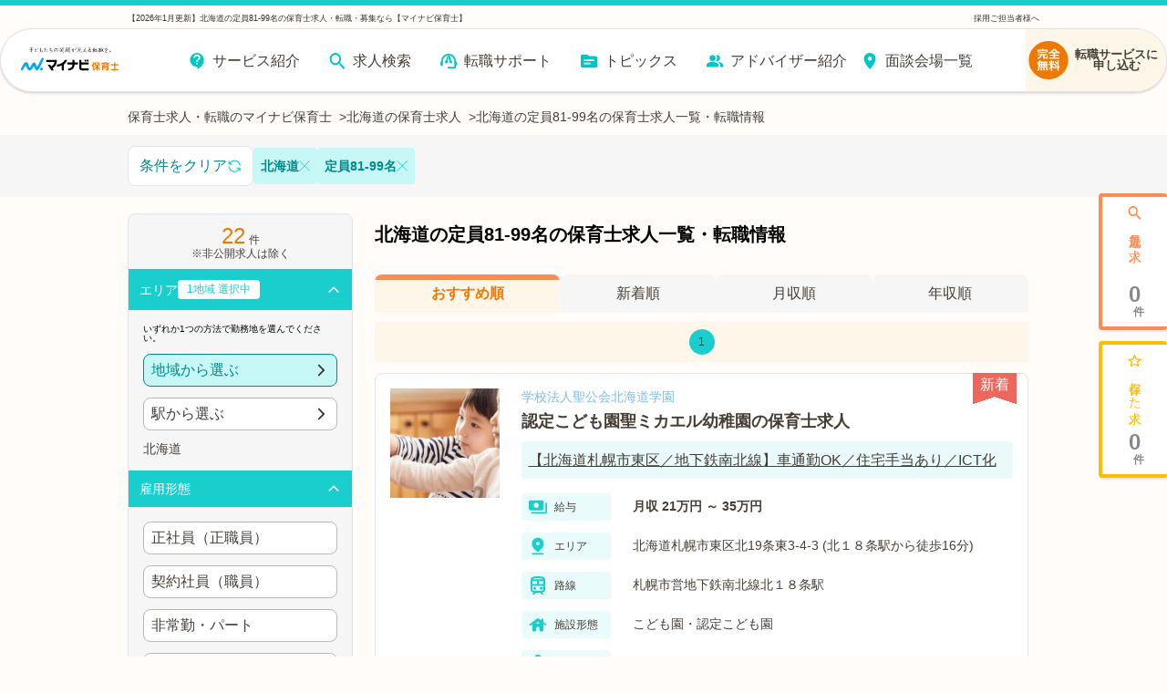

--- FILE ---
content_type: text/html; charset=utf-8
request_url: https://hoiku.mynavi.jp/r/pr_hokkaido/fd_0305/
body_size: 62379
content:
<!DOCTYPE html><html lang="ja"><head><meta charSet="utf-8"/><meta name="viewport" content="width=device-width, initial-scale=1, viewport-fit=cover"/><title>【2026年1月更新】北海道の定員81-99名の保育士求人・転職・募集なら【マイナビ保育士】</title><meta property="og:title" content="【2026年1月更新】北海道の定員81-99名の保育士求人・転職・募集なら【マイナビ保育士】"/><meta name="description" content="北海道の定員81-99名の保育士求人情報を22件掲載！今なら転職サポートブックをプレゼント！認可保育園や企業内保育所など、多彩な保育園の求人をご用意。離職率が低い、残業少なめ、家チカなど、あなたにぴったりの求人をご紹介します。費用は一切かかりません！"/><meta property="og:description" content="北海道の定員81-99名の保育士求人情報を22件掲載！今なら転職サポートブックをプレゼント！認可保育園や企業内保育所など、多彩な保育園の求人をご用意。離職率が低い、残業少なめ、家チカなど、あなたにぴったりの求人をご紹介します。費用は一切かかりません！"/><meta property="og:url" content="https://hoiku.mynavi.jp/r/pr_hokkaido/fd_0305/"/><link rel="canonical" href="https://hoiku.mynavi.jp/r/pr_hokkaido/fd_0305/"/><meta property="og:type" content="article"/><meta property="og:site_name" content="マイナビ保育士"/><meta property="og:image" content="https://hoiku.mynavi.jp/assets/img/ogp.png"/><meta property="og:locale" content="ja_JP"/><link rel="shortcut icon" href="/favicon.ico"/><script>window.addEventListener('load',function(){var userAgent=window.navigator.userAgent;if(userAgent.indexOf("Trident")!=-1||userAgent.indexOf("MSIE")!=-1){alert('お使いのブラウザは閲覧推奨環境ではありません。ウェブサイトが正しく表示されない、動作しない等の現象が起こる場合がありますので予めご了承ください。chromeまたはEdgeブラウザのご利用をおすすめいたします。')};})</script><script src="https://js.ptengine.jp/7bz1gzqk.js" defer=""></script><script type="text/javascript">var dataLayer = dataLayer || [];dataLayer.push({'PageType': 'Listingpage','HashedEmail': '', 'ProductIDList': ['10235957','10187119','10235041']});</script><meta name="next-head-count" content="16"/><style data-emotion="css-global nrcfe4">*{box-sizing:border-box;}::before,::after{box-sizing:inherit;}html{line-height:1.15;-webkit-text-size-adjust:100%;}a:has(> img){-webkit-tap-highlight-color:transparent;}body{margin:0;}main{display:block;}p,table,blockquote,address,pre,iframe,form,figure,dl{margin:0;}h1,h2,h3,h4,h5,h6{font-size:inherit;line-height:inherit;font-weight:inherit;margin:0;}ul,ol{margin:0;padding:0;list-style:none;}dt{font-weight:bold;}dd{margin-left:0;}hr{box-sizing:content-box;height:0;overflow:visible;border:0;border-top:1px solid;margin:0;clear:both;color:inherit;}pre{font-family:monospace,monospace;font-size:inherit;}address{font-style:inherit;}a{background-color:transparent;-webkit-text-decoration:none;text-decoration:none;color:inherit;}abbr[title]{border-bottom:none;-webkit-text-decoration:underline;text-decoration:underline;-webkit-text-decoration:underline dotted;text-decoration:underline dotted;}b,strong{font-weight:bolder;}code,kbd,samp{font-family:monospace,monospace;font-size:inherit;}small{font-size:80%;}sub,sup{font-size:75%;line-height:0;position:relative;vertical-align:baseline;}sub{bottom:-0.25em;}sup{top:-0.5em;}img{border-style:none;vertical-align:bottom;}embed,object,iframe{border:0;vertical-align:bottom;}button,input,optgroup,select,textarea{-webkit-appearance:none;-webkit-appearance:none;-moz-appearance:none;-ms-appearance:none;appearance:none;vertical-align:middle;color:inherit;font:inherit;border:0;background:transparent;padding:0;margin:0;outline:0;border-radius:0;text-align:inherit;}[type='checkbox']{-webkit-appearance:checkbox;-webkit-appearance:checkbox;-moz-appearance:checkbox;-ms-appearance:checkbox;appearance:checkbox;}[type='radio']{-webkit-appearance:radio;-webkit-appearance:radio;-moz-appearance:radio;-ms-appearance:radio;appearance:radio;}button,input{overflow:visible;}button,select{text-transform:none;}button,[type='button'],[type='reset'],[type='submit']{cursor:pointer;-webkit-appearance:none;-webkit-appearance:none;-moz-appearance:none;-ms-appearance:none;appearance:none;}button[disabled],[type='button'][disabled],[type='reset'][disabled],[type='submit'][disabled]{cursor:default;}button::-moz-focus-inner,[type='button']::-moz-focus-inner,[type='reset']::-moz-focus-inner,[type='submit']::-moz-focus-inner{border-style:none;padding:0;}button:-moz-focusring,[type='button']:-moz-focusring,[type='reset']:-moz-focusring,[type='submit']:-moz-focusring{outline:1px dotted ButtonText;}select::-ms-expand{display:none;}option{padding:0;}fieldset{margin:0;padding:0;border:0;min-width:0;}legend{color:inherit;display:table;max-width:100%;padding:0;white-space:normal;}progress{vertical-align:baseline;}textarea{overflow:auto;}[type='number']::-webkit-inner-spin-button,[type='number']::-webkit-outer-spin-button{height:auto;}[type='search']{outline-offset:-2px;}[type='search']::-webkit-search-decoration{-webkit-appearance:none;}::-webkit-file-upload-button{-webkit-appearance:button;font:inherit;}label[for]{cursor:pointer;}details{display:block;}summary{display:-webkit-box;display:-webkit-list-item;display:-ms-list-itembox;display:list-item;}[contenteditable]{outline:none;}table{border-collapse:collapse;border-spacing:0;}caption{text-align:left;}td,th{vertical-align:top;padding:0;}th{text-align:left;font-weight:bold;}template{display:none;}[hidden]{display:none;}@font-face{font-family:swiper-icons;src:url('data:application/font-woff;charset=utf-8;base64, [base64]//wADZ2x5ZgAAAywAAADMAAAD2MHtryVoZWFkAAABbAAAADAAAAA2E2+eoWhoZWEAAAGcAAAAHwAAACQC9gDzaG10eAAAAigAAAAZAAAArgJkABFsb2NhAAAC0AAAAFoAAABaFQAUGG1heHAAAAG8AAAAHwAAACAAcABAbmFtZQAAA/gAAAE5AAACXvFdBwlwb3N0AAAFNAAAAGIAAACE5s74hXjaY2BkYGAAYpf5Hu/j+W2+MnAzMYDAzaX6QjD6/4//Bxj5GA8AuRwMYGkAPywL13jaY2BkYGA88P8Agx4j+/8fQDYfA1AEBWgDAIB2BOoAeNpjYGRgYNBh4GdgYgABEMnIABJzYNADCQAACWgAsQB42mNgYfzCOIGBlYGB0YcxjYGBwR1Kf2WQZGhhYGBiYGVmgAFGBiQQkOaawtDAoMBQxXjg/wEGPcYDDA4wNUA2CCgwsAAAO4EL6gAAeNpj2M0gyAACqxgGNWBkZ2D4/wMA+xkDdgAAAHjaY2BgYGaAYBkGRgYQiAHyGMF8FgYHIM3DwMHABGQrMOgyWDLEM1T9/w8UBfEMgLzE////P/5//f/V/xv+r4eaAAeMbAxwIUYmIMHEgKYAYjUcsDAwsLKxc3BycfPw8jEQA/[base64]/uznmfPFBNODM2K7MTQ45YEAZqGP81AmGGcF3iPqOop0r1SPTaTbVkfUe4HXj97wYE+yNwWYxwWu4v1ugWHgo3S1XdZEVqWM7ET0cfnLGxWfkgR42o2PvWrDMBSFj/IHLaF0zKjRgdiVMwScNRAoWUoH78Y2icB/yIY09An6AH2Bdu/UB+yxopYshQiEvnvu0dURgDt8QeC8PDw7Fpji3fEA4z/PEJ6YOB5hKh4dj3EvXhxPqH/SKUY3rJ7srZ4FZnh1PMAtPhwP6fl2PMJMPDgeQ4rY8YT6Gzao0eAEA409DuggmTnFnOcSCiEiLMgxCiTI6Cq5DZUd3Qmp10vO0LaLTd2cjN4fOumlc7lUYbSQcZFkutRG7g6JKZKy0RmdLY680CDnEJ+UMkpFFe1RN7nxdVpXrC4aTtnaurOnYercZg2YVmLN/d/gczfEimrE/fs/bOuq29Zmn8tloORaXgZgGa78yO9/cnXm2BpaGvq25Dv9S4E9+5SIc9PqupJKhYFSSl47+Qcr1mYNAAAAeNptw0cKwkAAAMDZJA8Q7OUJvkLsPfZ6zFVERPy8qHh2YER+3i/BP83vIBLLySsoKimrqKqpa2hp6+jq6RsYGhmbmJqZSy0sraxtbO3sHRydnEMU4uR6yx7JJXveP7WrDycAAAAAAAH//wACeNpjYGRgYOABYhkgZgJCZgZNBkYGLQZtIJsFLMYAAAw3ALgAeNolizEKgDAQBCchRbC2sFER0YD6qVQiBCv/H9ezGI6Z5XBAw8CBK/m5iQQVauVbXLnOrMZv2oLdKFa8Pjuru2hJzGabmOSLzNMzvutpB3N42mNgZGBg4GKQYzBhYMxJLMlj4GBgAYow/P/PAJJhLM6sSoWKfWCAAwDAjgbRAAB42mNgYGBkAIIbCZo5IPrmUn0hGA0AO8EFTQAA') format('woff');font-weight:400;font-style:normal;}:root{--swiper-theme-color:#007aff;}.swiper-container{margin-left:auto;margin-right:auto;position:relative;overflow:hidden;list-style:none;padding:0;z-index:1;}.swiper-container-vertical>.swiper-wrapper{-webkit-flex-direction:column;-ms-flex-direction:column;flex-direction:column;}.swiper-wrapper{position:relative;width:100%;height:100%;z-index:1;display:-webkit-box;display:-webkit-flex;display:-ms-flexbox;display:flex;transition-property:transform;box-sizing:content-box;}.swiper-container-android .swiper-slide,.swiper-wrapper{-webkit-transform:translate3d(0px, 0, 0);-moz-transform:translate3d(0px, 0, 0);-ms-transform:translate3d(0px, 0, 0);transform:translate3d(0px, 0, 0);}.swiper-container-multirow>.swiper-wrapper{-webkit-box-flex-wrap:wrap;-webkit-flex-wrap:wrap;-ms-flex-wrap:wrap;flex-wrap:wrap;}.swiper-container-multirow-column>.swiper-wrapper{-webkit-box-flex-wrap:wrap;-webkit-flex-wrap:wrap;-ms-flex-wrap:wrap;flex-wrap:wrap;-webkit-flex-direction:column;-ms-flex-direction:column;flex-direction:column;}.swiper-container-free-mode>.swiper-wrapper{transition-timing-function:ease-out;margin:0 auto;}.swiper-slide{-webkit-flex-shrink:0;-ms-flex-negative:0;flex-shrink:0;width:100%;height:100%;position:relative;transition-property:transform;}.swiper-slide-invisible-blank{visibility:hidden;}.swiper-container-autoheight,.swiper-container-autoheight .swiper-slide{height:auto;}.swiper-container-autoheight .swiper-wrapper{-webkit-align-items:flex-start;-webkit-box-align:flex-start;-ms-flex-align:flex-start;align-items:flex-start;transition-property:transform,height;}.swiper-container-3d{perspective:1200px;}.swiper-container-3d .swiper-cube-shadow,.swiper-container-3d .swiper-slide,.swiper-container-3d .swiper-slide-shadow-bottom,.swiper-container-3d .swiper-slide-shadow-left,.swiper-container-3d .swiper-slide-shadow-right,.swiper-container-3d .swiper-slide-shadow-top,.swiper-container-3d .swiper-wrapper{transform-style:preserve-3d;}.swiper-container-3d .swiper-slide-shadow-bottom,.swiper-container-3d .swiper-slide-shadow-left,.swiper-container-3d .swiper-slide-shadow-right,.swiper-container-3d .swiper-slide-shadow-top{position:absolute;left:0;top:0;width:100%;height:100%;pointer-events:none;z-index:10;}.swiper-container-3d .swiper-slide-shadow-left{background-image:linear-gradient(
      to left,
      rgba(0, 0, 0, 0.5),
      rgba(0, 0, 0, 0)
    );}.swiper-container-3d .swiper-slide-shadow-right{background-image:linear-gradient(
      to right,
      rgba(0, 0, 0, 0.5),
      rgba(0, 0, 0, 0)
    );}.swiper-container-3d .swiper-slide-shadow-top{background-image:linear-gradient(
      to top,
      rgba(0, 0, 0, 0.5),
      rgba(0, 0, 0, 0)
    );}.swiper-container-3d .swiper-slide-shadow-bottom{background-image:linear-gradient(
      to bottom,
      rgba(0, 0, 0, 0.5),
      rgba(0, 0, 0, 0)
    );}.swiper-container-css-mode>.swiper-wrapper{overflow:auto;scrollbar-width:none;-ms-overflow-style:none;}.swiper-container-css-mode>.swiper-wrapper::-webkit-scrollbar{display:none;}.swiper-container-css-mode>.swiper-wrapper>.swiper-slide{scroll-snap-align:start start;}.swiper-container-horizontal.swiper-container-css-mode>.swiper-wrapper{scroll-snap-type:x mandatory;}.swiper-container-vertical.swiper-container-css-mode>.swiper-wrapper{scroll-snap-type:y mandatory;}:root{--swiper-navigation-size:44px;}.swiper-button-next,.swiper-button-prev{position:absolute;top:50%;width:calc(var(--swiper-navigation-size) / 44 * 27);height:var(--swiper-navigation-size);margin-top:calc(-1 * var(--swiper-navigation-size) / 2);z-index:10;cursor:pointer;display:-webkit-box;display:-webkit-flex;display:-ms-flexbox;display:flex;-webkit-align-items:center;-webkit-box-align:center;-ms-flex-align:center;align-items:center;-webkit-box-pack:center;-ms-flex-pack:center;-webkit-justify-content:center;justify-content:center;color:var(--swiper-navigation-color, var(--swiper-theme-color));}.swiper-button-next.swiper-button-disabled,.swiper-button-prev.swiper-button-disabled{opacity:0.35;cursor:auto;pointer-events:none;}.swiper-button-next:after,.swiper-button-prev:after{font-family:swiper-icons;font-size:var(--swiper-navigation-size);text-transform:none!important;letter-spacing:0;text-transform:none;font-variant:initial;line-height:1;}.swiper-button-prev,.swiper-container-rtl .swiper-button-next{left:10px;right:auto;}.swiper-button-prev:after,.swiper-container-rtl .swiper-button-next:after{content:'prev';}.swiper-button-next,.swiper-container-rtl .swiper-button-prev{right:10px;left:auto;}.swiper-button-next:after,.swiper-container-rtl .swiper-button-prev:after{content:'next';}.swiper-button-next.swiper-button-white,.swiper-button-prev.swiper-button-white{--swiper-navigation-color:#ffffff;}.swiper-button-next.swiper-button-black,.swiper-button-prev.swiper-button-black{--swiper-navigation-color:#000000;}.swiper-button-lock{display:none;}.swiper-pagination{position:absolute;text-align:center;-webkit-transition:0.3s opacity;transition:0.3s opacity;-webkit-transform:translate3d(0, 0, 0);-moz-transform:translate3d(0, 0, 0);-ms-transform:translate3d(0, 0, 0);transform:translate3d(0, 0, 0);z-index:10;}.swiper-pagination.swiper-pagination-hidden{opacity:0;}.swiper-container-horizontal>.swiper-pagination-bullets,.swiper-pagination-custom,.swiper-pagination-fraction{bottom:10px;left:0;width:100%;}.swiper-pagination-bullets-dynamic{overflow:hidden;font-size:0;}.swiper-pagination-bullets-dynamic .swiper-pagination-bullet{-webkit-transform:scale(0.33);-moz-transform:scale(0.33);-ms-transform:scale(0.33);transform:scale(0.33);position:relative;}.swiper-pagination-bullets-dynamic .swiper-pagination-bullet-active{-webkit-transform:scale(1);-moz-transform:scale(1);-ms-transform:scale(1);transform:scale(1);}.swiper-pagination-bullets-dynamic .swiper-pagination-bullet-active-main{-webkit-transform:scale(1);-moz-transform:scale(1);-ms-transform:scale(1);transform:scale(1);}.swiper-pagination-bullets-dynamic .swiper-pagination-bullet-active-prev{-webkit-transform:scale(0.66);-moz-transform:scale(0.66);-ms-transform:scale(0.66);transform:scale(0.66);}.swiper-pagination-bullets-dynamic .swiper-pagination-bullet-active-prev-prev{-webkit-transform:scale(0.33);-moz-transform:scale(0.33);-ms-transform:scale(0.33);transform:scale(0.33);}.swiper-pagination-bullets-dynamic .swiper-pagination-bullet-active-next{-webkit-transform:scale(0.66);-moz-transform:scale(0.66);-ms-transform:scale(0.66);transform:scale(0.66);}.swiper-pagination-bullets-dynamic .swiper-pagination-bullet-active-next-next{-webkit-transform:scale(0.33);-moz-transform:scale(0.33);-ms-transform:scale(0.33);transform:scale(0.33);}.swiper-pagination-bullet{width:8px;height:8px;display:inline-block;border-radius:100%;background:#000;opacity:0.2;}button.swiper-pagination-bullet{border:none;margin:0;padding:0;box-shadow:none;-webkit-appearance:none;-moz-appearance:none;-webkit-appearance:none;-moz-appearance:none;-ms-appearance:none;appearance:none;}.swiper-pagination-clickable .swiper-pagination-bullet{cursor:pointer;}.swiper-pagination-bullet-active{opacity:1;background:var(--swiper-pagination-color, var(--swiper-theme-color));}.swiper-container-vertical>.swiper-pagination-bullets{right:10px;top:50%;-webkit-transform:translate3d(0px, -50%, 0);-moz-transform:translate3d(0px, -50%, 0);-ms-transform:translate3d(0px, -50%, 0);transform:translate3d(0px, -50%, 0);}.swiper-container-vertical>.swiper-pagination-bullets .swiper-pagination-bullet{margin:6px 0;display:block;}.swiper-container-vertical>.swiper-pagination-bullets.swiper-pagination-bullets-dynamic{top:50%;-webkit-transform:translateY(-50%);-moz-transform:translateY(-50%);-ms-transform:translateY(-50%);transform:translateY(-50%);width:8px;}.swiper-container-vertical>.swiper-pagination-bullets.swiper-pagination-bullets-dynamic .swiper-pagination-bullet{display:inline-block;-webkit-transition:0.2s -webkit-transform,0.2s top;transition:0.2s transform,0.2s top;}.swiper-container-horizontal>.swiper-pagination-bullets .swiper-pagination-bullet{margin:0 4px;}.swiper-container-horizontal>.swiper-pagination-bullets.swiper-pagination-bullets-dynamic{left:50%;-webkit-transform:translateX(-50%);-moz-transform:translateX(-50%);-ms-transform:translateX(-50%);transform:translateX(-50%);white-space:nowrap;}.swiper-container-horizontal>.swiper-pagination-bullets.swiper-pagination-bullets-dynamic .swiper-pagination-bullet{-webkit-transition:0.2s -webkit-transform,0.2s left;transition:0.2s transform,0.2s left;}.swiper-container-horizontal.swiper-container-rtl>.swiper-pagination-bullets-dynamic .swiper-pagination-bullet{-webkit-transition:0.2s -webkit-transform,0.2s right;transition:0.2s transform,0.2s right;}.swiper-pagination-progressbar{background:rgba(0, 0, 0, 0.25);position:absolute;}.swiper-pagination-progressbar .swiper-pagination-progressbar-fill{background:var(--swiper-pagination-color, var(--swiper-theme-color));position:absolute;left:0;top:0;width:100%;height:100%;-webkit-transform:scale(0);-moz-transform:scale(0);-ms-transform:scale(0);transform:scale(0);transform-origin:left top;}.swiper-container-rtl .swiper-pagination-progressbar .swiper-pagination-progressbar-fill{transform-origin:right top;}.swiper-container-horizontal>.swiper-pagination-progressbar,.swiper-container-vertical>.swiper-pagination-progressbar.swiper-pagination-progressbar-opposite{width:100%;height:4px;left:0;top:0;}.swiper-container-horizontal>.swiper-pagination-progressbar.swiper-pagination-progressbar-opposite,.swiper-container-vertical>.swiper-pagination-progressbar{width:4px;height:100%;left:0;top:0;}.swiper-pagination-white{--swiper-pagination-color:#ffffff;}.swiper-pagination-black{--swiper-pagination-color:#000000;}.swiper-pagination-lock{display:none;}.swiper-scrollbar{border-radius:10px;position:relative;-ms-touch-action:none;background:rgba(0, 0, 0, 0.1);}.swiper-container-horizontal>.swiper-scrollbar{position:absolute;left:1%;bottom:3px;z-index:50;height:5px;width:98%;}.swiper-container-vertical>.swiper-scrollbar{position:absolute;right:3px;top:1%;z-index:50;width:5px;height:98%;}.swiper-scrollbar-drag{height:100%;width:100%;position:relative;background:rgba(0, 0, 0, 0.5);border-radius:10px;left:0;top:0;}.swiper-scrollbar-cursor-drag{cursor:move;}.swiper-scrollbar-lock{display:none;}.swiper-zoom-container{width:100%;height:100%;display:-webkit-box;display:-webkit-flex;display:-ms-flexbox;display:flex;-webkit-box-pack:center;-ms-flex-pack:center;-webkit-justify-content:center;justify-content:center;-webkit-align-items:center;-webkit-box-align:center;-ms-flex-align:center;align-items:center;text-align:center;}.swiper-zoom-container>canvas,.swiper-zoom-container>img,.swiper-zoom-container>svg{max-width:100%;max-height:100%;object-fit:contain;}.swiper-slide-zoomed{cursor:move;}.swiper-lazy-preloader{width:42px;height:42px;position:absolute;left:50%;top:50%;margin-left:-21px;margin-top:-21px;z-index:10;transform-origin:50%;-webkit-animation:swiper-preloader-spin 1s infinite linear;animation:swiper-preloader-spin 1s infinite linear;box-sizing:border-box;border:4px solid var(--swiper-preloader-color, var(--swiper-theme-color));border-radius:50%;border-top-color:transparent;}.swiper-lazy-preloader-white{--swiper-preloader-color:#fff;}.swiper-lazy-preloader-black{--swiper-preloader-color:#000;}@-webkit-keyframes swiper-preloader-spin{100%{-webkit-transform:rotate(360deg);-moz-transform:rotate(360deg);-ms-transform:rotate(360deg);transform:rotate(360deg);}}@keyframes swiper-preloader-spin{100%{-webkit-transform:rotate(360deg);-moz-transform:rotate(360deg);-ms-transform:rotate(360deg);transform:rotate(360deg);}}.swiper-container .swiper-notification{position:absolute;left:0;top:0;pointer-events:none;opacity:0;z-index:-1000;}.swiper-container-fade.swiper-container-free-mode .swiper-slide{transition-timing-function:ease-out;}.swiper-container-fade .swiper-slide{pointer-events:none;transition-property:opacity;}.swiper-container-fade .swiper-slide .swiper-slide{pointer-events:none;}.swiper-container-fade .swiper-slide-active,.swiper-container-fade .swiper-slide-active .swiper-slide-active{pointer-events:auto;}.swiper-container-cube{overflow:visible;}.swiper-container-cube .swiper-slide{pointer-events:none;-webkit-backface-visibility:hidden;-webkit-backface-visibility:hidden;backface-visibility:hidden;z-index:1;visibility:hidden;transform-origin:0 0;width:100%;height:100%;}.swiper-container-cube .swiper-slide .swiper-slide{pointer-events:none;}.swiper-container-cube.swiper-container-rtl .swiper-slide{transform-origin:100% 0;}.swiper-container-cube .swiper-slide-active,.swiper-container-cube .swiper-slide-active .swiper-slide-active{pointer-events:auto;}.swiper-container-cube .swiper-slide-active,.swiper-container-cube .swiper-slide-next,.swiper-container-cube .swiper-slide-next+.swiper-slide,.swiper-container-cube .swiper-slide-prev{pointer-events:auto;visibility:visible;}.swiper-container-cube .swiper-slide-shadow-bottom,.swiper-container-cube .swiper-slide-shadow-left,.swiper-container-cube .swiper-slide-shadow-right,.swiper-container-cube .swiper-slide-shadow-top{z-index:0;-webkit-backface-visibility:hidden;-webkit-backface-visibility:hidden;backface-visibility:hidden;}.swiper-container-cube .swiper-cube-shadow{position:absolute;left:0;bottom:0px;width:100%;height:100%;background:#000;opacity:0.6;-webkit-filter:blur(50px);-webkit-filter:blur(50px);filter:blur(50px);z-index:0;}.swiper-container-flip{overflow:visible;}.swiper-container-flip .swiper-slide{pointer-events:none;-webkit-backface-visibility:hidden;-webkit-backface-visibility:hidden;backface-visibility:hidden;z-index:1;}.swiper-container-flip .swiper-slide .swiper-slide{pointer-events:none;}.swiper-container-flip .swiper-slide-active,.swiper-container-flip .swiper-slide-active .swiper-slide-active{pointer-events:auto;}.swiper-container-flip .swiper-slide-shadow-bottom,.swiper-container-flip .swiper-slide-shadow-left,.swiper-container-flip .swiper-slide-shadow-right,.swiper-container-flip .swiper-slide-shadow-top{z-index:0;-webkit-backface-visibility:hidden;-webkit-backface-visibility:hidden;backface-visibility:hidden;}@import url('https://fonts.googleapis.com/css2?family=Roboto&display=swap');html,body,button{font-family:'メイリオ','ヒラギノ角ゴ Pro W3','Hiragino Kaku Gothic Pro','ＭＳ Ｐゴシック','MS PGothic','Roboto',Arial,Helvetica,Verdana,sans-serif;}body{overflow-x:hidden;}@media (hover: hover){a:hover,button:hover{opacity:0.75;}}@media (hover: none){a:active,button:active{opacity:0.75;}}</style><script async="" src="https://www.googletagmanager.com/gtag/js?id=UA-41895878-26"></script><script>window.dataLayer = window.dataLayer || [];function gtag(){dataLayer.push(arguments);}gtag('js', new Date());gtag('config', 'UA-41895878-26', {page_path: window.location.pathname,});</script><noscript data-n-css=""></noscript><script defer="" nomodule="" src="/_next/static/chunks/polyfills-c67a75d1b6f99dc8.js"></script><script src="/_next/static/chunks/webpack-3f129fedacb44b30.js" defer=""></script><script src="/_next/static/chunks/framework-6c8598519c693321.js" defer=""></script><script src="/_next/static/chunks/main-fba22598ae68b1d6.js" defer=""></script><script src="/_next/static/chunks/pages/_app-ff28689b39cc9bff.js" defer=""></script><script src="/_next/static/chunks/52066749-0202fdeeb2c92b58.js" defer=""></script><script src="/_next/static/chunks/484bcb1e-4e0ff8e2082dc9ae.js" defer=""></script><script src="/_next/static/chunks/76d8c668-b739b4f58d9b91f8.js" defer=""></script><script src="/_next/static/chunks/3fff1979-5211a08174c1837d.js" defer=""></script><script src="/_next/static/chunks/1920-084fb74a5e1308a6.js" defer=""></script><script src="/_next/static/chunks/3301-220e00bc63071f75.js" defer=""></script><script src="/_next/static/chunks/7536-4d5451ea19fb96b9.js" defer=""></script><script src="/_next/static/chunks/8028-f2578594c1543bdc.js" defer=""></script><script src="/_next/static/chunks/2368-709c9229620c7096.js" defer=""></script><script src="/_next/static/chunks/6261-1ef5b896a0dbe17c.js" defer=""></script><script src="/_next/static/chunks/7425-435ad2ffacedad1c.js" defer=""></script><script src="/_next/static/chunks/8754-f9ff7e35baa0522d.js" defer=""></script><script src="/_next/static/chunks/8257-1e827d0f2ef4ee0b.js" defer=""></script><script src="/_next/static/chunks/8540-c72494c85e8cc570.js" defer=""></script><script src="/_next/static/chunks/5389-246fe869f0d53b5c.js" defer=""></script><script src="/_next/static/chunks/5302-b781ded8c2633ccf.js" defer=""></script><script src="/_next/static/chunks/6394-7783a30aa6ed35bf.js" defer=""></script><script src="/_next/static/chunks/968-8fb06e8b88f8f70c.js" defer=""></script><script src="/_next/static/chunks/6965-57858e93c7589de1.js" defer=""></script><script src="/_next/static/chunks/6810-509eb2a0de181c99.js" defer=""></script><script src="/_next/static/chunks/1866-e7b7c6a545b1e5f2.js" defer=""></script><script src="/_next/static/chunks/1801-6972fedc78d5d437.js" defer=""></script><script src="/_next/static/chunks/7195-47e116ebf4de80f3.js" defer=""></script><script src="/_next/static/chunks/4639-c05dc595033edd42.js" defer=""></script><script src="/_next/static/chunks/2250-81081500104c0bf8.js" defer=""></script><script src="/_next/static/chunks/9339-1dc944bd4f133204.js" defer=""></script><script src="/_next/static/chunks/4483-de33b572ce6342a2.js" defer=""></script><script src="/_next/static/chunks/pages/r/%5B%5B...path%5D%5D-34dbd06371e1209b.js" defer=""></script><script src="/_next/static/ZMkPuoG384zwrTRgNVod1/_buildManifest.js" defer=""></script><script src="/_next/static/ZMkPuoG384zwrTRgNVod1/_ssgManifest.js" defer=""></script></head><body id="__MODAL_ROOT__"><div id="__next"><style data-emotion="css r8w26a">.css-r8w26a{max-width:1000px;margin:0 auto;}</style><div class="css-r8w26a efvpfha0"><script type="application/ld+json">{"@context":"http://schema.org","@type":"BreadcrumbList","itemListElement":[{"@type":"ListItem","position":1,"name":"保育士求人・転職のマイナビ保育士","item":{"@id":"https://hoiku.mynavi.jp/"}},{"@type":"ListItem","position":2,"name":"北海道の保育士求人","item":{"@id":"https://hoiku.mynavi.jp/r/pr_hokkaido/"}},{"@type":"ListItem","position":3,"name":"北海道の定員81-99名の保育士求人一覧・転職情報","item":{"@id":"https://hoiku.mynavi.jp/r/pr_hokkaido/fd_0305/"}}]}</script><style data-emotion="css 1lrqmiv">.css-1lrqmiv{display:-webkit-box;display:-webkit-flex;display:-ms-flexbox;display:flex;gap:8px;-webkit-box-pack:start;-ms-flex-pack:start;-webkit-justify-content:flex-start;justify-content:flex-start;-webkit-align-items:center;-webkit-box-align:center;-ms-flex-align:center;align-items:center;font-size:14px;color:#463E36;overflow-x:auto;overflow-y:hidden;margin:0 10px;}.css-1lrqmiv .item{-webkit-flex-shrink:0;-ms-flex-negative:0;flex-shrink:0;}.css-1lrqmiv .item:not(:last-child)::after{content:'>';margin-left:8px;}@media screen and (min-width: 769px){.css-1lrqmiv{margin:0;-webkit-box-flex-wrap:wrap;-webkit-flex-wrap:wrap;-ms-flex-wrap:wrap;flex-wrap:wrap;}.css-1lrqmiv .item{-webkit-flex-shrink:1;-ms-flex-negative:1;flex-shrink:1;}}</style><ul class="css-1lrqmiv e1abna6i0"><li class="item"><a href="/">保育士求人・転職のマイナビ保育士</a></li><li class="item"><a href="/r/pr_hokkaido/">北海道の保育士求人</a></li><li class="item"><span>北海道の定員81-99名の保育士求人一覧・転職情報</span></li></ul></div><style data-emotion="css 125f7o0">.css-125f7o0{padding-top:12px;padding-right:0;}</style><div class="css-125f7o0 e221jd60"></div><style data-emotion="css 174eaex">.css-174eaex{background:#F6F6F7;padding:10px;position:relative;}@media screen and (min-width: 769px){.css-174eaex{padding:16px;}}</style><div class="css-174eaex edxkehi0"><style data-emotion="css aeiv09">.css-aeiv09{display:-webkit-box;display:-webkit-flex;display:-ms-flexbox;display:flex;-webkit-flex-direction:row;-ms-flex-direction:row;flex-direction:row;-webkit-box-pack:start;-ms-flex-pack:start;-webkit-justify-content:flex-start;justify-content:flex-start;gap:8px;}</style><div class="css-aeiv09 elpne4q2"><div class="css-0 elpne4q3"><style data-emotion="css 1klk3gm">.css-1klk3gm{background-color:#FFF;padding:12px 8px;color:#008A8A;border-radius:8px;border:1px solid #E4E4E4;display:-webkit-box;display:-webkit-flex;display:-ms-flexbox;display:flex;gap:8px;-webkit-align-items:center;-webkit-box-align:center;-ms-flex-align:center;align-items:center;-webkit-box-pack:center;-ms-flex-pack:center;-webkit-justify-content:center;justify-content:center;white-space:nowrap;}</style><button class="css-1klk3gm enedu6w0"><style data-emotion="css 15fmkld">.css-15fmkld{width:16px;min-width:16px;height:16px;min-height:16px;fill:#1ACECE;vertical-align:middle;-webkit-transform:unset;-moz-transform:unset;-ms-transform:unset;transform:unset;}</style><svg fill="#1ACECE" class="css-15fmkld e10qr05q0"><svg xmlns="http://www.w3.org/2000/svg" viewBox="0 0 20 20"><g fill="#1ACECE" fill-rule="evenodd" clip-rule="evenodd"><path d="M6.05531 3.11864C7.63994 2.20338 9.4815 1.83443 11.2964 2.06862C13.1113 2.3028 14.7989 3.12713 16.0993 4.41466C17.3997 5.70218 18.2407 7.38149 18.493 9.19398C18.5501 9.60424 18.2638 9.9831 17.8535 10.0402C17.4432 10.0973 17.0644 9.81098 17.0073 9.40072C16.8004 7.91406 16.1105 6.53664 15.0439 5.48058C13.9773 4.42451 12.5931 3.74837 11.1044 3.55629C9.61581 3.3642 8.1053 3.66682 6.80554 4.41754C5.84626 4.97161 5.04103 5.7471 4.45284 6.67235H6.50012C6.91434 6.67235 7.25012 7.00814 7.25012 7.42235C7.25012 7.83657 6.91434 8.17235 6.50012 8.17235H3.2359C3.22453 8.17261 3.21315 8.17261 3.20174 8.17235H2.75012C2.33591 8.17235 2.00012 7.83657 2.00012 7.42235V3.67235C2.00012 3.25814 2.33591 2.92235 2.75012 2.92235C3.16434 2.92235 3.50012 3.25814 3.50012 3.67235V5.40944C4.17976 4.48275 5.04784 3.70054 6.05531 3.11864ZM2.64675 10.4295C3.05701 10.3724 3.43587 10.6587 3.49296 11.069C3.69984 12.5556 4.38971 13.9331 5.45633 14.9891C6.52294 16.0452 7.90716 16.7213 9.3958 16.9134C10.8844 17.1055 12.3949 16.8029 13.6947 16.0522C14.654 15.4981 15.4592 14.7226 16.0474 13.7974H14.0001C13.5859 13.7974 13.2501 13.4616 13.2501 13.0474C13.2501 12.6331 13.5859 12.2974 14.0001 12.2974H17.2644C17.2757 12.2971 17.2871 12.2971 17.2985 12.2974H17.7501C18.1643 12.2974 18.5001 12.6331 18.5001 13.0474V16.7974C18.5001 17.2116 18.1643 17.5474 17.7501 17.5474C17.3359 17.5474 17.0001 17.2116 17.0001 16.7974V15.0603C16.3205 15.987 15.4524 16.7692 14.4449 17.3511C12.8603 18.2663 11.0187 18.6353 9.20384 18.4011C7.38893 18.1669 5.70134 17.3426 4.40095 16.055C3.10056 14.7675 2.2595 13.0882 2.00728 11.2757C1.95019 10.8655 2.23649 10.4866 2.64675 10.4295Z"></path></g></svg></svg>条件を変更する</button></div><style data-emotion="css tf60ny">.css-tf60ny{display:-webkit-box;display:-webkit-flex;display:-ms-flexbox;display:flex;gap:8px;-webkit-align-items:center;-webkit-box-align:center;-ms-flex-align:center;align-items:center;font-weight:600;font-size:14px;overflow-x:auto;}.css-tf60ny li{-webkit-flex-shrink:0;-ms-flex-negative:0;flex-shrink:0;}.css-tf60ny li:last-child{padding-right:8px;}</style><ul class="css-tf60ny elpne4q1"><li><style data-emotion="css 12caqt8">.css-12caqt8{background-color:#C7F7F7;padding:12px 8px;color:#008A8A;display:-webkit-box;display:-webkit-flex;display:-ms-flexbox;display:flex;gap:8px;border-radius:4px;-webkit-align-items:center;-webkit-box-align:center;-ms-flex-align:center;align-items:center;-webkit-box-pack:center;-ms-flex-pack:center;-webkit-justify-content:center;justify-content:center;}.css-12caqt8 .e10qr05q0{cursor:pointer;}</style><div class="css-12caqt8 ee3rty40"><p>北海道</p><style data-emotion="css y1snfh">.css-y1snfh{width:12px;min-width:12px;height:12px;min-height:12px;fill:#1ACECE;vertical-align:middle;-webkit-transform:unset;-moz-transform:unset;-ms-transform:unset;transform:unset;}</style><svg fill="#1ACECE" class="css-y1snfh e10qr05q0"><svg viewBox="0 0 28 28" xmlns="http://www.w3.org/2000/svg"><g stroke="#1ACECE" stroke-width="2" stroke-linecap="round"><path d="M1.6333 1L27 26.3659"></path><path d="M26.3667 1.63379L1.00001 26.9997"></path></g></svg></svg></div></li><li><div class="css-12caqt8 ee3rty40"><p>定員81-99名</p><svg fill="#1ACECE" class="css-y1snfh e10qr05q0"><svg viewBox="0 0 28 28" xmlns="http://www.w3.org/2000/svg"><g stroke="#1ACECE" stroke-width="2" stroke-linecap="round"><path d="M1.6333 1L27 26.3659"></path><path d="M26.3667 1.63379L1.00001 26.9997"></path></g></svg></svg></div></li></ul></div></div><style data-emotion="css-global jbvmdc">html,body{background-color:#fffcf9;}body{margin-top:82px!important;}@media screen and (min-width: 769px){body{margin-top:120px!important;}}</style><style data-emotion="css-global 0"></style><style data-emotion="css 9bib0g">.css-9bib0g{position:fixed;top:0;left:0;width:100%;z-index:9;opacity:1;pointer-events:auto;-webkit-transition:opacity 0.75s ease;transition:opacity 0.75s ease;will-change:opacity;}.css-9bib0g span{line-height:1;}.css-9bib0g p{margin:0;line-height:1;}.css-9bib0g a{color:rgb(51, 51, 51);}.css-9bib0g ul,.css-9bib0g ol{margin-top:0;margin-bottom:0px;}</style><header class="css-9bib0g evwev6018"><style data-emotion="css 1a1o4pf">.css-1a1o4pf{display:none;}@media screen and (min-width: 769px){.css-1a1o4pf{display:block;border-top:6px solid #1acece;font-size:9px;color:#333;padding:0 0 0.5% 0;background-color:#fffcf9;}.css-1a1o4pf div{width:1000px;margin:10px auto 0;display:-webkit-box;display:-webkit-flex;display:-ms-flexbox;display:flex;-webkit-box-pack:justify;-webkit-justify-content:space-between;justify-content:space-between;}}</style><div class="css-1a1o4pf evwev6017"><div><p>【2026年1月更新】北海道の定員81-99名の保育士求人・転職・募集なら【マイナビ保育士】</p><p><a href="/employer/">採用ご担当者様へ</a></p></div></div><style data-emotion="css su6h4k">.css-su6h4k{margin:0 auto;box-sizing:border-box;width:100%;pointer-events:none;border-top:8px solid #1acece;}@media screen and (min-width: 769px){.css-su6h4k{border-top:none;}}</style><div class="css-su6h4k evwev6016"><style data-emotion="css rppks2">.css-rppks2{position:relative;display:-webkit-box;display:-webkit-flex;display:-ms-flexbox;display:flex;-webkit-box-pack:end;-ms-flex-pack:end;-webkit-justify-content:flex-end;justify-content:flex-end;box-sizing:border-box;width:100%;height:100%;}@media screen and (min-width: 769px){.css-rppks2{padding:0 120px;margin:0 auto;max-width:2560px;min-width:1180px;}}@media screen and (min-width: 768px) and (max-width: 1440px){.css-rppks2{padding:0;}}</style><div class="css-rppks2 evwev6015"><style data-emotion="css 16dtck2">.css-16dtck2{position:relative;display:-webkit-box;display:-webkit-flex;display:-ms-flexbox;display:flex;-webkit-box-flex-flow:row nowrap;-webkit-flex-flow:row nowrap;-ms-flex-flow:row nowrap;flex-flow:row nowrap;-webkit-box-pack:justify;-webkit-justify-content:space-between;justify-content:space-between;-webkit-align-items:center;-webkit-box-align:center;-ms-flex-align:center;align-items:center;box-sizing:border-box;pointer-events:auto;background:#fff;width:100%;-webkit-transition:width 0.275s cubic-bezier(0.07, 0.82, 0.41, 0.97);transition:width 0.275s cubic-bezier(0.07, 0.82, 0.41, 0.97);box-shadow:0 1.5px 3px 0 rgba(0, 0, 0, 0.16);border-bottom:1px solid #e2e2e2;border-radius:0 0 8px 8px;}.css-16dtck2::before{content:'';position:absolute;top:0;left:0;z-index:-1;width:100%;height:100%;-webkit-filter:drop-shadow(3px 3px 6px rgba(0, 0, 0, 0.16));filter:drop-shadow(3px 3px 6px rgba(0, 0, 0, 0.16));}@media screen and (min-width: 769px){.css-16dtck2{padding:0 0 0 14px;height:70px;border-radius:35px;-webkit-box-pack:end;-ms-flex-pack:end;-webkit-justify-content:flex-end;justify-content:flex-end;border:1px solid #e2e2e2;}.css-16dtck2::before{border-radius:35px;}}</style><div class="css-16dtck2 evwev6014"><style data-emotion="css dc6jha">.css-dc6jha{padding:0;margin:0;width:30%;}.css-dc6jha .e1fkraoz0{margin:1%;width:100%;height:100%;}@media screen and (min-width: 769px){.css-dc6jha{width:12%;}.css-dc6jha .e1fkraoz0{width:100%;max-width:160px;margin:4% 2% 2%;}}</style><a href="/" class="css-dc6jha evwev6013"><style data-emotion="css 184b9cd">.css-184b9cd{width:300;height:78;}</style><img width="300" height="78" src="/img/common/logo.svg" alt="保育士の求人・転職・募集なら【マイナビ保育士】≪公式≫" class="css-184b9cd e1fkraoz0"/></a><style data-emotion="css me5nth">.css-me5nth{-webkit-flex-direction:column;-ms-flex-direction:column;flex-direction:column;-webkit-align-items:flex-end;-webkit-box-align:flex-end;-ms-flex-align:flex-end;align-items:flex-end;position:relative;display:-webkit-box;display:-webkit-flex;display:-ms-flexbox;display:flex;-webkit-align-items:center;-webkit-box-align:center;-ms-flex-align:center;align-items:center;padding:12px 20px;z-index:1;-webkit-user-select:none;-webkit-user-select:none;-moz-user-select:none;-ms-user-select:none;user-select:none;box-sizing:border-box;}@media screen and (min-width: 769px){.css-me5nth{left:0;padding:20px 0;}}.css-me5nth a{-webkit-text-decoration:none;text-decoration:none;color:#232323;-webkit-transition:color 0.3s ease;transition:color 0.3s ease;}.css-me5nth a:hover{color:#1acece;}.css-me5nth input{display:block;width:35px;height:25px;margin:0;position:absolute;cursor:pointer;opacity:0;z-index:1003;-webkit-touch-callout:none;}.css-me5nth input:checked~.evwev609{opacity:1;-webkit-transform:rotate(45deg) translate(3px, -1px);-moz-transform:rotate(45deg) translate(3px, -1px);-ms-transform:rotate(45deg) translate(3px, -1px);transform:rotate(45deg) translate(3px, -1px);background:#232323;}.css-me5nth input:checked~.evwev609:nth-of-type(2){opacity:0;-webkit-transform:rotate(0deg) scale(0.2, 0.2);-moz-transform:rotate(0deg) scale(0.2, 0.2);-ms-transform:rotate(0deg) scale(0.2, 0.2);transform:rotate(0deg) scale(0.2, 0.2);}.css-me5nth input:checked~.evwev609:nth-of-type(3){-webkit-transform:rotate(-45deg) translate(-2px, 5px);-moz-transform:rotate(-45deg) translate(-2px, 5px);-ms-transform:rotate(-45deg) translate(-2px, 5px);transform:rotate(-45deg) translate(-2px, 5px);}.css-me5nth input:checked~.evwev6011{display:block;-webkit-animation:show 0.5s;animation:show 0.5s;-webkit-animation-fill-mode:forwards;animation-fill-mode:forwards;}@-webkit-keyframes show{0%{transform-origin:0% 0%;-webkit-transform:translateX(0%);-moz-transform:translateX(0%);-ms-transform:translateX(0%);transform:translateX(0%);}100%{opacity:1;-webkit-transform:translateX(-100%);-moz-transform:translateX(-100%);-ms-transform:translateX(-100%);transform:translateX(-100%);}}@keyframes show{0%{transform-origin:0% 0%;-webkit-transform:translateX(0%);-moz-transform:translateX(0%);-ms-transform:translateX(0%);transform:translateX(0%);}100%{opacity:1;-webkit-transform:translateX(-100%);-moz-transform:translateX(-100%);-ms-transform:translateX(-100%);transform:translateX(-100%);}}.css-me5nth .evwev609{display:block;width:33px;height:4px;margin-bottom:5px;position:relative;background:#1acece;border-radius:3px;z-index:1001;transform-origin:4px 0px;-webkit-transition:-webkit-transform 0.5s cubic-bezier(0.77, 0.2, 0.05, 1),background 0.5s cubic-bezier(0.77, 0.2, 0.05, 1),opacity 0.55s ease;transition:transform 0.5s cubic-bezier(0.77, 0.2, 0.05, 1),background 0.5s cubic-bezier(0.77, 0.2, 0.05, 1),opacity 0.55s ease;}.css-me5nth .evwev609:first-of-type{transform-origin:0% 0%;}.css-me5nth .evwev609:nth-of-type(3){transform-origin:0% 100%;}.css-me5nth .evwev609 +p{font-size:9px;color:#1acece;margin-top:3px;}@media screen and (min-width: 769px){.css-me5nth{width:100%;}.css-me5nth a{color:#1acece;}.css-me5nth input{display:none;}.css-me5nth .evwev609{display:none;}.css-me5nth .evwev609 +p{display:none;}}</style><nav class="css-me5nth evwev606"><style data-emotion="css dhfjp">.css-dhfjp{position:absolute;right:98%;width:52%;}@media screen and (min-width: 769px){.css-dhfjp{display:none;}}</style><button class="css-dhfjp evwev604"><style data-emotion="css 7ph8cy">.css-7ph8cy{display:-webkit-inline-box;display:-webkit-inline-flex;display:-ms-inline-flexbox;display:inline-flex;-webkit-flex-direction:column;-ms-flex-direction:column;flex-direction:column;-webkit-align-items:center;-webkit-box-align:center;-ms-flex-align:center;align-items:center;}.css-7ph8cy .e10qr05q0{margin-bottom:3px;}.css-7ph8cy .ejjmdkz0,.css-7ph8cy .e10qr05q0{vertical-align:middle;}.css-7ph8cy .ejjmdkz0{text-align:center;}</style><span class="css-7ph8cy e7udbgb0"><style data-emotion="css 1xoqgru">.css-1xoqgru{width:28px;min-width:28px;height:28px;min-height:28px;fill:#ee7800;vertical-align:middle;-webkit-transform:unset;-moz-transform:unset;-ms-transform:unset;transform:unset;}</style><svg fill="#ee7800" class="css-1xoqgru e10qr05q0"><svg xmlns="http://www.w3.org/2000/svg" viewBox="0 0 49.952 53.923"><g fill="#ee7800"><path d="M40.2 38.414h-2.256l-.8-.832a20.911 20.911 0 0 0 4.484-13.042c0-11.068-8.311-20.04-18.564-20.04S4.5 13.472 4.5 24.54s8.311 20.04 18.564 20.04a17.707 17.707 0 0 0 12.081-4.84l.771.863v2.436L50.2 58.423l4.255-4.594zm-17.136 0c-7.111 0-12.852-6.2-12.852-13.874s5.741-13.874 12.852-13.874 12.852 6.2 12.852 13.874-5.74 13.874-12.852 13.874z" transform="translate(-4.5 -4.5)"></path></g></svg></svg><style data-emotion="css 30hp4e">.css-30hp4e{display:inline-block;font-size:9px;color:#ee7800;font-weight:400;text-align:left;}</style><span color="#ee7800" class="css-30hp4e ejjmdkz0">求人検索</span></span></button><style data-emotion="css g93q2b">.css-g93q2b{position:absolute;right:255%;width:63%;}@media screen and (min-width: 769px){.css-g93q2b{display:none;}}</style><button class="css-g93q2b evwev603"><a href="/check/"><span class="css-7ph8cy e7udbgb0"><style data-emotion="css 192b1gr">.css-192b1gr{width:28px;min-width:28px;height:28px;min-height:28px;fill:#febd03;vertical-align:middle;-webkit-transform:unset;-moz-transform:unset;-ms-transform:unset;transform:unset;}</style><svg fill="#febd03" class="css-192b1gr e10qr05q0"><svg xmlns="http://www.w3.org/2000/svg" viewBox="0 0 61.919 58.823"><g fill="#febd03"><path d="M33.96 50.276l19.133 11.547-5.078-21.764 16.9-14.644-22.26-1.889L33.96 3l-8.7 20.526L3 25.415l16.9 14.644-5.073 21.764z" transform="translate(-3 -3)"></path></g></svg></svg><style data-emotion="css d5fswm">.css-d5fswm{display:inline-block;font-size:9px;color:#febd03;font-weight:400;text-align:left;}</style><span color="#febd03" class="css-d5fswm ejjmdkz0">保存リスト</span></span></a></button><style data-emotion="css e4ifp4">.css-e4ifp4{position:absolute;right:176%;width:52%;}@media screen and (min-width: 769px){.css-e4ifp4{display:none;}}</style><button class="css-e4ifp4 evwev602"><a href="/entry/?Linkid=header_entry_CVsp" rel="nofollow"><span class="css-7ph8cy e7udbgb0"><style data-emotion="css 1prbsx1">.css-1prbsx1{width:28px;min-width:28px;height:28px;min-height:28px;fill:#00c7c7;vertical-align:middle;-webkit-transform:unset;-moz-transform:unset;-ms-transform:unset;transform:unset;}</style><svg fill="#00c7c7" class="css-1prbsx1 e10qr05q0"><svg xmlns="http://www.w3.org/2000/svg" viewBox="0 0 60 43.636"><g fill="#00c7c7" transform="translate(-1.5 -6)"><path d="M25 19.695c3.736 2.536 6.355 5.973 6.355 10.555v8.182h10.914V30.25c0-5.945-9.736-9.464-17.264-10.555z" transform="translate(19.231 11.205)"></path><path d="M29.318 16.909A10.909 10.909 0 1 1 18.409 6a10.909 10.909 0 0 1 10.909 10.909z" transform="translate(4.909)"></path><path d="M39.682 27.818a10.909 10.909 0 1 0 0-21.818 11.4 11.4 0 0 0-3.627.655 16.309 16.309 0 0 1 0 20.509 11.4 11.4 0 0 0 3.627.654zm-16.364 2.727C16.036 30.545 1.5 34.2 1.5 41.455v8.182h43.636v-8.182c0-7.255-14.536-10.91-21.818-10.91z"></path></g></svg></svg><style data-emotion="css 1yh82m3">.css-1yh82m3{display:inline-block;font-size:9px;color:#00c7c7;font-weight:400;text-align:left;}</style><span color="#00c7c7" class="css-1yh82m3 ejjmdkz0">無料相談</span></span></a></button><input type="checkbox" aria-label="Toggle menu" name="menuOpen"/><span class="css-0 evwev609"></span><span class="css-0 evwev609"></span><span class="css-0 evwev609"></span><p>メニュー</p><style data-emotion="css 1ot0ryf">.css-1ot0ryf{display:none;position:fixed;box-sizing:border-box;z-index:1000;width:100vw;height:calc(100% + 10px);right:-100vw;top:-10px;overflow-x:hidden;overflow-y:auto;-webkit-transform:translateZ(0);-moz-transform:translateZ(0);-ms-transform:translateZ(0);transform:translateZ(0);background:hsla(0deg 0% 66% / 77%);}@media screen and (min-width: 769px){.css-1ot0ryf{position:relative;width:auto;display:-webkit-box;display:-webkit-flex;display:-ms-flexbox;display:flex;-webkit-box-pack:justify;-webkit-justify-content:space-between;justify-content:space-between;padding:0;background:none;right:0;top:0;z-index:0;height:auto;overflow-y:hidden;}}</style><div class="css-1ot0ryf evwev6011"><style data-emotion="css fl9jpi">.css-fl9jpi{width:calc(100% - 40px);background:#fff6ea;padding:16% 8%;min-width:17.5rem;min-height:100%;overflow-x:hidden;margin:0 0 0 auto;}@media screen and (min-width: 769px){.css-fl9jpi{width:auto;padding:0;background:none;margin:0;overflow-x:visible;}}</style><div class="css-fl9jpi evwev6010"><style data-emotion="css dumb20">.css-dumb20 img{width:100%;}@media screen and (min-width: 769px){.css-dumb20{display:none;}}</style><div class="css-dumb20 evwev600"><a href="/entry/?Linkid=menu_entry_CVsp" rel="nofollow"><img src="/img/common/menu_ctr_btn.png" alt="アドバイザーに相談しながら決めたい方・すぐに転職したい方は転職サポートに申し込み"/></a></div><style data-emotion="css 3x7aji">.css-3x7aji{list-style:none;}@media screen and (min-width: 769px){.css-3x7aji{display:-webkit-box;display:-webkit-flex;display:-ms-flexbox;display:flex;padding:0;}}</style><ul class="css-3x7aji evwev608"><style data-emotion="css jyjxoz">.css-jyjxoz{padding:10px 0;}.css-jyjxoz a span{font-size:100%;}.css-jyjxoz .e1l4jq6n0{border-radius:100px;background:#fff;padding:4%;width:100%;}.css-jyjxoz ul{margin-top:4%;border-radius:2%;}.css-jyjxoz ul li{border-bottom:1px dotted #ccc;}.css-jyjxoz ul li:last-child{border-bottom:none;}.css-jyjxoz ul li a{padding:1em;display:block;}@media screen and (min-width: 769px){.css-jyjxoz{padding:0 16px;}.css-jyjxoz:last-child{padding:0;}.css-jyjxoz a{padding:1.5em 0;border-radius:none;}.css-jyjxoz a span{font-size:16px;}.css-jyjxoz .e1l4jq6n0{border-radius:0;background:none;padding:0;}.css-jyjxoz ul{display:none;}}</style><li class="css-jyjxoz evwev607"><a href="/service/"><style data-emotion="css i1xrr1">.css-i1xrr1{display:inline-block;}.css-i1xrr1 .e10qr05q0{margin-right:8px;}.css-i1xrr1 .ejjmdkz0,.css-i1xrr1 .e10qr05q0{vertical-align:middle;}</style><span class="css-i1xrr1 e1l4jq6n0"><style data-emotion="css vkblcs">.css-vkblcs{width:18px;min-width:18px;height:18px;min-height:18px;fill:#00c7c7;vertical-align:middle;-webkit-transform:unset;-moz-transform:unset;-ms-transform:unset;transform:unset;}</style><svg fill="#00c7c7" class="css-vkblcs e10qr05q0"><svg xmlns="http://www.w3.org/2000/svg" viewBox="0 0 41.5 48.823"><g fill="#00c7c7"><path d="M25.25 3a20.75 20.75 0 1 0 0 41.5h1.221v7.324C38.335 46.111 46 34.735 46 23.75A20.764 20.764 0 0 0 25.25 3zm2.441 35.4h-4.882v-4.885h4.882zm0-8.544h-4.882c0-7.934 7.324-7.324 7.324-12.206a4.882 4.882 0 0 0-9.765 0h-4.883a9.765 9.765 0 1 1 19.529 0c.001 6.1-7.323 6.71-7.323 12.203z" transform="translate(-4.5 -3)"></path></g></svg></svg><style data-emotion="css kgehhj">.css-kgehhj{display:inline-block;font-size:14px;color:#463e36;font-weight:400;text-align:left;}</style><span display="inline-block" class="css-kgehhj ejjmdkz0">サービス紹介</span></span></a><style data-emotion="css ty7kwy">@media screen and (min-width: 769px){.css-ty7kwy{display:none;}}</style><div class="css-ty7kwy evwev601"><ul><li><a href="/service/merit/" aria-label="マイナビ保育士の特徴ページへのリンク">マイナビ保育士の特徴</a></li><li><a href="/service/guide/" aria-label="転職支援サービスについてページへのリンク">転職支援サービスについて</a></li><li><a href="/service/voice/" aria-label="ご利用者の声ページへのリンク">ご利用者の声</a></li><li><a href="/service/member/" aria-label="登録のメリットページへのリンク">登録のメリット</a></li><li><a href="/service/faq/" aria-label="よくあるご質問ページへのリンク">よくあるご質問</a></li><li><a href="/service/career_change/" aria-label="はじめて転職する方へページへのリンク">はじめて転職する方へ</a></li></ul></div></li><li class="css-jyjxoz evwev607"><a href="/r/"><span class="css-i1xrr1 e1l4jq6n0"><svg fill="#00c7c7" class="css-vkblcs e10qr05q0"><svg xmlns="http://www.w3.org/2000/svg" viewBox="0 0 49.952 53.923"><g fill="#00c7c7"><path d="M40.2 38.414h-2.256l-.8-.832a20.911 20.911 0 0 0 4.484-13.042c0-11.068-8.311-20.04-18.564-20.04S4.5 13.472 4.5 24.54s8.311 20.04 18.564 20.04a17.707 17.707 0 0 0 12.081-4.84l.771.863v2.436L50.2 58.423l4.255-4.594zm-17.136 0c-7.111 0-12.852-6.2-12.852-13.874s5.741-13.874 12.852-13.874 12.852 6.2 12.852 13.874-5.74 13.874-12.852 13.874z" transform="translate(-4.5 -4.5)"></path></g></svg></svg><span display="inline-block" class="css-kgehhj ejjmdkz0">求人検索</span></span></a></li><li class="css-jyjxoz evwev607"><a href="/useful/"><span class="css-i1xrr1 e1l4jq6n0"><svg fill="#00c7c7" class="css-vkblcs e10qr05q0"><svg xmlns="http://www.w3.org/2000/svg" viewBox="0 0 49.5 44.55"><g fill="#00c7c7"><g transform="translate(-3 -4.5)"><path d="M50.025 27.319C50.025 13.732 39.481 4.5 27.75 4.5c-11.608 0-22.275 9.034-22.275 22.968A4.87 4.87 0 0 0 3 31.725v4.95a4.965 4.965 0 0 0 4.95 4.95h2.475v-15.1a17.325 17.325 0 0 1 34.65 0V44.1h-19.8v4.95h19.8a4.965 4.965 0 0 0 4.95-4.95v-3.02a4.576 4.576 0 0 0 2.475-4.059v-5.692a4.558 4.558 0 0 0-2.475-4.01z"></path><path d="M20.353 22.177A4.177 4.177 0 1 1 16.177 18a4.177 4.177 0 0 1 4.176 4.177z" transform="translate(4.716 6.861)"></path><path d="M29.353 22.177A4.177 4.177 0 1 1 25.177 18a4.177 4.177 0 0 1 4.176 4.177z" transform="translate(9.431 6.861)"></path><path d="M25.073 30.008C24.414 17.885 21.047 9.01 17.1 9c-4.054 0-8.421 10.483-8.072 26.939 3.355-4.28 5.8-13.517 6.509-24.6 1.755 10.984 5.357 18.544 9.536 18.669z" transform="translate(10.721 .074)"></path></g></g></svg></svg><span display="inline-block" class="css-kgehhj ejjmdkz0">転職サポート</span></span></a><ul><li><a href="/useful/history/">履歴書の書き方</a></li><li><a href="/useful/career/">職務経歴書の書き方</a></li><li><a href="/useful/reason/">志望動機の書き方</a></li><li><a href="/useful/envelope/">封筒の書き方</a></li><li><a href="/useful/point/">面接マナー</a></li></ul></li><li class="css-jyjxoz evwev607"><a href="/topic/"><span class="css-i1xrr1 e1l4jq6n0"><svg fill="#00c7c7" class="css-vkblcs e10qr05q0"><svg xmlns="http://www.w3.org/2000/svg" viewBox="0 0 43.5 34.8"><g fill="#00c7c7"><path d="M42.15 10.35h-17.4L20.4 6H7.35a4.344 4.344 0 0 0-4.328 4.35L3 36.45a4.363 4.363 0 0 0 4.35 4.35h34.8a4.363 4.363 0 0 0 4.35-4.35V14.7a4.363 4.363 0 0 0-4.35-4.35zM29.1 32.1H11.7v-4.35h17.4zm8.7-8.7H11.7v-4.35h26.1z" transform="translate(-3 -6)"></path></g></svg></svg><span display="inline-block" class="css-kgehhj ejjmdkz0">トピックス</span></span></a><ul><li class="main"><a href="/topic/">保育士トピックス</a></li><li><a href="/topic/">最新記事一覧を見る</a></li><li><a href="/topic/category/useful/">お役立ち情報</a></li><li><a href="/topic/category/trouble/">保育士の悩み</a></li><li><a href="/topic/category/work/">保育士の働き方</a></li><li><a href="/topic/category/area-municipality/">地域・自治体情報</a></li><li><a href="/topic/category/exam-preparation/">試験対策</a></li><li><a href="/topic/category/entertainment/">エンタメ特集</a></li><li><a href="/topic/category/guide/">就職・転職ガイド</a></li><li><a href="/topic/category/knowledge/">保育士の業界知識</a></li></ul></li><li class="css-jyjxoz evwev607"><a href="/consultant/"><span class="css-i1xrr1 e1l4jq6n0"><svg fill="#00c7c7" class="css-vkblcs e10qr05q0"><svg xmlns="http://www.w3.org/2000/svg" viewBox="0 0 60 43.636"><g fill="#00c7c7" transform="translate(-1.5 -6)"><path d="M25 19.695c3.736 2.536 6.355 5.973 6.355 10.555v8.182h10.914V30.25c0-5.945-9.736-9.464-17.264-10.555z" transform="translate(19.231 11.205)"></path><path d="M29.318 16.909A10.909 10.909 0 1 1 18.409 6a10.909 10.909 0 0 1 10.909 10.909z" transform="translate(4.909)"></path><path d="M39.682 27.818a10.909 10.909 0 1 0 0-21.818 11.4 11.4 0 0 0-3.627.655 16.309 16.309 0 0 1 0 20.509 11.4 11.4 0 0 0 3.627.654zm-16.364 2.727C16.036 30.545 1.5 34.2 1.5 41.455v8.182h43.636v-8.182c0-7.255-14.536-10.91-21.818-10.91z"></path></g></svg></svg><span display="inline-block" class="css-kgehhj ejjmdkz0">アドバイザー紹介</span></span></a></li><li class="css-jyjxoz evwev607"><a href="/access/"><span class="css-i1xrr1 e1l4jq6n0"><svg fill="#00c7c7" class="css-vkblcs e10qr05q0"><svg xmlns="http://www.w3.org/2000/svg" viewBox="0 0 36 50"><g fill="#00c7c7"><path d="M25.5 3a17.742 17.742 0 0 0-18 17.5c0 13.125 18 32.5 18 32.5s18-19.375 18-32.5A17.742 17.742 0 0 0 25.5 3zm0 23.75a6.252 6.252 0 1 1 6.429-6.25 6.341 6.341 0 0 1-6.429 6.25z" transform="translate(-7.5 -3)"></path></g></svg></svg><span display="inline-block" class="css-kgehhj ejjmdkz0">面談会場一覧</span></span></a></li></ul></div></div></nav><style data-emotion="css 11k58yu">.css-11k58yu{display:none;line-height:1;font-family:auto;}.css-11k58yu .e19k13370{text-align:left;}@media screen and (min-width: 769px){.css-11k58yu{display:block;}.css-11k58yu .e19k13370{padding:13px 40px 13px 12px;border-radius:0 56px 56px 0;}.css-11k58yu .e19k13370 .e10qr05q0{width:42px;height:42px;}@media screen and (min-width: 768px) and (max-width: 1440px){.css-11k58yu .e19k13370{padding:13px 4px 13px 0;}.css-11k58yu .e19k13370 .ejjmdkz0{font-size:80%;}}}</style><a href="/entry/?Linkid=header_entry_CVpc" rel="nofollow" class="css-11k58yu evwev605"><style data-emotion="css 12irnxl">.css-12irnxl{display:-webkit-box;display:-webkit-flex;display:-ms-flexbox;display:flex;-webkit-align-items:center;-webkit-box-align:center;-ms-flex-align:center;align-items:center;padding:24px 18px;border-radius:8px;background-color:#FFF6EA;}.css-12irnxl .e10qr05q0{-webkit-flex:1;-ms-flex:1;flex:1;max-width:50px;min-width:50px;margin-right:0px;}.css-12irnxl .ejjmdkz0{text-align:center;-webkit-flex:1;-ms-flex:1;flex:1;}</style><button type="button" color="#463e36" class="css-12irnxl e19k13370"><style data-emotion="css 9rkzws">.css-9rkzws{width:16px;min-width:16px;height:16px;min-height:16px;fill:#463e36;vertical-align:middle;-webkit-transform:unset;-moz-transform:unset;-ms-transform:unset;transform:unset;}</style><svg fill="#463e36" class="css-9rkzws e10qr05q0"><svg xmlns="http://www.w3.org/2000/svg" viewBox="0 0 34 33"><g fill="#463e36"><path d="M-3193-1412a17.152,17.152,0,0,1-12.021-4.833A16.151,16.151,0,0,1-3210-1428.5a16.153,16.153,0,0,1,4.979-11.667A17.151,17.151,0,0,1-3193-1445a17.151,17.151,0,0,1,12.021,4.833A16.153,16.153,0,0,1-3176-1428.5a16.151,16.151,0,0,1-4.979,11.667A17.152,17.152,0,0,1-3193-1412Zm-8.652-9.787h0a11.993,11.993,0,0,1-1.128,1.967l1.28.429a7.558,7.558,0,0,0,.62-1.02,7.457,7.457,0,0,0,.5-1.138l-1.274-.239Zm10.683-.21v2.549h1.23v-3.081a4.823,4.823,0,0,0,.8.781l.356-.606.034.928,3.129-.356v2.275h1.324v-2.422l.757-.087-.02-1.133-.737.083v-5.229h-1.324v2.07a14.2,14.2,0,0,0-1.679-1.7l-.83.933a24.856,24.856,0,0,1,1.812,1.919l.7-.869v3.032l-3.037.352.089-.147a6.622,6.622,0,0,1-1.368-1.323v-.254h1.27v-.992h-1.27v-3.008h-1.23v3.008h-1.611v.992h1.567a8.214,8.214,0,0,1-.815,1.652,9.079,9.079,0,0,1-1.03,1.408l.727.728a8.224,8.224,0,0,0,1.16-1.5Zm-7.812.259h0l-1.23.2.473,2.08,1.318-.22a15.539,15.539,0,0,0-.562-2.06Zm2.1-.151h0l-1.221.264.811,2.1,1.323-.293c-.052-.166-.19-.5-.422-1.018s-.39-.856-.491-1.052Zm2.056-.05-.986.288.546,1.021c.277.508.456.863.547,1.084l1.328-.43a10.691,10.691,0,0,0-1.153-1.963h.713v-1.1h-.81v-1.1h1.069v-1.1h-1.069v-1.1h.732v-1.079h-6.142c.184-.312.325-.558.419-.733l-1.3-.327a6.029,6.029,0,0,1-2.251,2.358l.771.85a8.611,8.611,0,0,0,.9-.591v.62h-1.211v1.1h1.133v1.1h-.992v1.1Zm6.977-3.759h0l-.79.972a18.618,18.618,0,0,1,1.831,1.938l.83-1a16.544,16.544,0,0,0-1.87-1.909Zm-3.862-2.1h0l-1.021.161c.207,1.319.3,1.986.3,2.1l1.059-.191c-.138-.9-.25-1.575-.342-2.07Zm2.329-.02h0l-.376,2.139.9.083c.262-.984.44-1.681.528-2.071l-1.05-.151Zm-10.908-4.951a2.624,2.624,0,0,1-.752,1.34,4.32,4.32,0,0,1-1.86.9l.483,1.079c2.048-.476,3.228-1.592,3.506-3.32h1.015l0,2.031a1.087,1.087,0,0,0,.266.757,1.093,1.093,0,0,0,.691.346,9.129,9.129,0,0,0,1.1.054l.8-.03a1.678,1.678,0,0,0,.671-.147,1.029,1.029,0,0,0,.429-.381,1.022,1.022,0,0,0,.159-.562v-1.337l-1.187-.181a6.931,6.931,0,0,1-.049,1.018.438.438,0,0,1-.2.339,1.477,1.477,0,0,1-.576.074c-.191,0-.342-.005-.449-.015a.332.332,0,0,1-.22-.083.235.235,0,0,1-.064-.166v-1.719h2.778v-1.109h-8.867v1.109Zm7.607,1.9v1.2h8.985v-1.2h-3.833v-1.269h3.179v-1.138h-3.179v-1.069h1.983v-.493a10.282,10.282,0,0,0,1.607.84l.712-1.211a12.069,12.069,0,0,1-2.7-1.518,7.445,7.445,0,0,1-1.6-1.548h-1.46a9.233,9.233,0,0,1-1.956,2,9.8,9.8,0,0,1-2.214,1.3l.6,1.025a10.853,10.853,0,0,0,1.651-.864v.469h1.958v1.069h-3.139v1.138h3.139v1.269Zm-8.549-4.9v1.1h5.991v-1.1Zm-1.427-1.709v2.255h1.226v-1.249h6.431v1.152h1.231v-2.158h-3.77v-.83h-1.377v.83Zm6.719,14.439h-.64v-1.1h.64v1.1Zm-1.86,0h-.63v-1.1h.63v1.1Zm-1.851,0h-.62v-1.1h.62v1.1Zm3.712-2.2h-.64v-1.1h.64v1.1Zm-1.86,0h-.63v-1.1h.63v1.1Zm-1.851,0h-.62v-1.1h.62v1.1Zm13.17-10.239h-3.462c.143-.107.3-.232.5-.4a4.374,4.374,0,0,0,.462-.429c.118-.129.255-.281.4-.445.125-.142.237-.277.332-.4a9.225,9.225,0,0,0,1.765,1.669Z" transform="translate(3210 1445)" fill="#ee7800"></path></g></svg></svg><style data-emotion="css 1h1cutr">.css-1h1cutr{display:inline-block;font-size:16px;color:#463e36;font-weight:800;text-align:left;}</style><span color="#463e36" class="css-1h1cutr ejjmdkz0">転職サービスに申し込む</span></button></a></div></div></div></header><style data-emotion="css z22poh">.css-z22poh{max-width:1000px;margin:0 auto;}@media screen and (min-width: 769px){.css-z22poh{min-width:1000px;width:1000px;margin:0 auto;padding:0;-webkit-flex-basis:100%;-ms-flex-preferred-size:100%;flex-basis:100%;max-width:none;}}</style><div class="css-z22poh e6ogflp0"><style data-emotion="css 198fhiz">.css-198fhiz{display:grid;grid-template-areas:'link-section' 'search-section' 'main';grid-template-columns:minmax(0, 1fr);}.css-198fhiz section.link{grid-area:link-section;}.css-198fhiz section.search{grid-area:search-section;}.css-198fhiz main{grid-area:main;}@media screen and (min-width: 769px){.css-198fhiz{margin-top:18px;grid-template-areas:'search-section link-section' 'search-section main';grid-template-columns:1fr 3fr;grid-template-rows:auto 1fr;gap:12px;}}</style><div class="css-198fhiz efvpfha1"><section class="search"></section><section class="link"><style data-emotion="css gd0tt7">.css-gd0tt7{padding:12px;}@media screen and (min-width: 769px){.css-gd0tt7{padding-bottom:0px;}}</style><div class="css-gd0tt7 e1xjl43h6"><style data-emotion="css 1pmd5bp">.css-1pmd5bp{font-size:20px;font-weight:bold;}</style><h1 class="css-1pmd5bp e1xjl43h1">北海道の定員81-99名の保育士求人一覧・転職情報</h1><style data-emotion="css 8g3sb3">.css-8g3sb3{padding-top:4px;padding-right:0;}</style><div class="css-8g3sb3 e221jd60"></div><style data-emotion="css hkh81z">.css-hkh81z{margin-top:8px;}</style><div class="css-hkh81z e1xjl43h2"></div><style data-emotion="css 1cx7rjp">.css-1cx7rjp{padding-top:8px;padding-right:0;}</style><div class="css-1cx7rjp e221jd60"></div><style data-emotion="css 9au0u2">.css-9au0u2{font-size:10px;color:#463E36;display:inline-block;}@media screen and (min-width: 769px){.css-9au0u2{display:none;font-size:16px;line-height:1.45;}}</style><div class="css-9au0u2 e1xjl43h0">条件に該当する公開求人数</div><style data-emotion="css zrdpud">.css-zrdpud .note{font-size:10px;display:-webkit-box;display:-webkit-flex;display:-ms-flexbox;display:flex;-webkit-align-items:flex-end;-webkit-box-align:flex-end;-ms-flex-align:flex-end;align-items:flex-end;}@media screen and (min-width: 769px){.css-zrdpud{display:none;}}</style><div class="css-zrdpud e1xjl43h3"><style data-emotion="css qqwww0">.css-qqwww0{display:-webkit-box;display:-webkit-flex;display:-ms-flexbox;display:flex;font-weight:400;gap:8px;}.css-qqwww0 .number{color:#EE7800;}.css-qqwww0 .unit,.css-qqwww0 .note{color:#463E36;}.css-qqwww0 .unit{margin-left:4px;}@media screen and (min-width: 769px){.css-qqwww0{display:grid;justify-items:center;gap:0;}.css-qqwww0 .number{font-size:24px;}.css-qqwww0 .unit,.css-qqwww0 .note{font-size:12px;}}</style><div class="css-qqwww0 e1mbkc0f0"><p class="body"><span class="number">22</span><span class="unit">件</span></p><p class="note">※非公開求人は除く</p></div></div></div></section><main id="SearchListTop"><style data-emotion="css vgqsu">.css-vgqsu{margin:0 12px;text-align:left;}</style><div class="css-vgqsu enb6lnj0"><style data-emotion="css 4sl7yf">.css-4sl7yf{display:-webkit-box;display:-webkit-flex;display:-ms-flexbox;display:flex;gap:2px;-webkit-box-flex-wrap:nowrap;-webkit-flex-wrap:nowrap;-ms-flex-wrap:nowrap;flex-wrap:nowrap;-webkit-box-pack:justify;-webkit-justify-content:space-between;justify-content:space-between;overflow-x:auto;}.css-4sl7yf li{-webkit-box-flex:1;-webkit-flex-grow:1;-ms-flex-positive:1;flex-grow:1;}</style><ul class="css-4sl7yf e1jd6n0n1"><li><label><input type="radio" name="sort" hidden="" checked="" value=""/><style data-emotion="css 1mmilzc">.css-1mmilzc{width:100%;background:#F6F6F7;color:#463E36;padding:12px 4px;display:-webkit-box;display:-webkit-flex;display:-ms-flexbox;display:flex;-webkit-flex:1 0;-ms-flex:1 0;flex:1 0;gap:8px;-webkit-box-pack:center;-ms-flex-pack:center;-webkit-justify-content:center;justify-content:center;-webkit-align-items:center;-webkit-box-align:center;-ms-flex-align:center;align-items:center;border-radius:8px 8px 0 0;}input[type='radio']:checked+.css-1mmilzc{font-weight:bold;color:#EE7800;background:linear-gradient(180deg, #FF8A52 0 6px, #FFF6EA 4px 100%);}.css-1mmilzc:hover{opacity:0.7;}</style><div class="css-1mmilzc e1jd6n0n0">おすすめ順</div></label></li><li><label><input type="radio" name="sort" hidden="" value="new"/><div class="css-1mmilzc e1jd6n0n0">新着順</div></label></li><li><label><input type="radio" name="sort" hidden="" value="month"/><div class="css-1mmilzc e1jd6n0n0">月収順</div></label></li><li><label><input type="radio" name="sort" hidden="" value="annual"/><div class="css-1mmilzc e1jd6n0n0">年収順</div></label></li></ul><style data-emotion="css 7ehj3w">.css-7ehj3w{margin:10px 0;}.css-7ehj3w ul{width:100%;max-width:717px;background:#FFF6EA;height:44px;margin:0;padding:0;display:-webkit-box;display:-webkit-flex;display:-ms-flexbox;display:flex;-webkit-align-items:center;-webkit-box-align:center;-ms-flex-align:center;align-items:center;-webkit-box-pack:center;-ms-flex-pack:center;-webkit-justify-content:center;justify-content:center;position:relative;}.css-7ehj3w li.item{display:-webkit-box;display:-webkit-flex;display:-ms-flexbox;display:flex;-webkit-align-items:center;-webkit-box-align:center;-ms-flex-align:center;align-items:center;-webkit-box-pack:center;-ms-flex-pack:center;-webkit-justify-content:center;justify-content:center;max-width:30px;margin:0 2px;width:100%;font-size:12px;}.css-7ehj3w li.item a{color:#463E36;}@media screen and (min-width: 769px){.css-7ehj3w li.item{margin:0 10px;}}.css-7ehj3w li.first{display:none;}.css-7ehj3w li.first::after{content:'…';display:inline-block;margin-left:4px;}@media screen and (min-width: 769px){.css-7ehj3w li.first::after{margin-left:20px;}}.css-7ehj3w li.last{display:none;}.css-7ehj3w li.last::before{content:'…';display:inline-block;margin-right:4px;}@media screen and (min-width: 769px){.css-7ehj3w li.last::before{margin-right:20px;}}.css-7ehj3w li.prev,.css-7ehj3w li.next{background-color:#FFF;background:none;height:100%;padding:0 25px;font-weight:bold;}.css-7ehj3w li.next{border-left:1px solid #E4E4E4;margin-right:0;position:absolute;right:0;}.css-7ehj3w li.prev{border-right:1px solid #E4E4E4;margin-left:0;position:absolute;left:0;}.css-7ehj3w li.disabled{opacity:0.3;pointer-events:none;}.css-7ehj3w li.active{pointer-events:none;width:28px;height:28px;background-color:#1ACECE;border-radius:16px;}</style><div class="css-7ehj3w e1ke7rk60"><ul class="pagination"><li class="item active"><a class="undefined" href="/r/pr_hokkaido/fd_0305/" aria-label="Go to page number 1">1</a></li></ul></div><style data-emotion="css 1g1x4dd">.css-1g1x4dd{margin:12px 0;text-align:left;}</style><div class="css-1g1x4dd enb6lnj0"><style data-emotion="css rbhosk">.css-rbhosk{border-radius:8px;background:#FFF;border:1px solid #E4E4E4;position:relative;padding-bottom:12px;}.css-rbhosk:hover{border:1px solid #FF8A52;box-shadow:0px 2px 6px 0 rgb(255 138 82 / 60%);cursor:pointer;}@media screen and (min-width: 769px){.css-rbhosk{padding-bottom:16px;}}</style><div class="css-rbhosk ecfzvbo6"><style data-emotion="css 5apcaf">.css-5apcaf{display:grid;grid-template-columns:auto auto;border-bottom:1px solid #E4E4E4;margin:16px;}@media screen and (min-width: 769px){.css-5apcaf{gap:13px;}}</style><div class="css-5apcaf ecfzvbo9"><style data-emotion="css 17siekb">.css-17siekb{display:none;}@media screen and (min-width: 769px){.css-17siekb{display:block;}.css-17siekb img{width:120px;height:120px;object-fit:cover;object-position:50% 50%;}}</style><div class="css-17siekb ecfzvbo2"><img src="/img/jobOffers/detail7.jpg" alt="【北海道札幌市東区／地下鉄南北線】車通勤OK／住宅手当あり／ICT化"/></div><div class="info"><style data-emotion="css 1aybn21">.css-1aybn21{position:absolute;top:-1px;right:12px;display:-webkit-box;display:-webkit-flex;display:-ms-flexbox;display:flex;gap:4px;}</style><div class="css-1aybn21 ecfzvbo3"><style data-emotion="css 1q65h3p">.css-1q65h3p{padding:4px 8px;color:#FFF;background-color:#EE675D;position:relative;}.css-1q65h3p::before,.css-1q65h3p::after{content:'';display:block;position:absolute;bottom:0;left:0;width:50%;height:8px;-webkit-transform:translateY(8px);-moz-transform:translateY(8px);-ms-transform:translateY(8px);transform:translateY(8px);}.css-1q65h3p::before{left:0;right:auto;background:linear-gradient(
      to bottom right,
      #EE675D 50%,
      transparent 50%
    );}.css-1q65h3p::after{left:auto;right:0;background:linear-gradient(
      to top right,
      transparent 50%,
      #EE675D 50%
    );}</style><div class="css-1q65h3p eyt59bi0">新着</div></div><style data-emotion="css 1z9m7q">.css-1z9m7q{font-size:14px;color:#80BCE5;}</style><a href="/r/c_426387/" rel="noreferrer" class="css-1z9m7q ec5iscx1">学校法人聖公会北海道学園</a><style data-emotion="css 118j20t">.css-118j20t{color:#463E36;font-size:18px;font-weight:bold;display:block;margin-top:8px;}</style><a href="/d/10235957/" class="css-118j20t ecfzvbo0"><h2>認定こども園聖ミカエル幼稚園の保育士求人</h2></a><style data-emotion="css 1ik12t9">.css-1ik12t9{padding:8px;background-color:#EAFAFB;color:#463E36;border-radius:4px;line-height:1.6;margin-top:12px;font-size:14px;-webkit-text-decoration:underline;text-decoration:underline;}@media screen and (min-width: 769px){.css-1ik12t9{font-size:16px;}}</style><h3 class="css-1ik12t9 ecfzvbo1">【北海道札幌市東区／地下鉄南北線】車通勤OK／住宅手当あり／ICT化</h3><style data-emotion="css 1uw7ob">.css-1uw7ob{padding-top:16px;padding-right:0;}</style><div class="css-1uw7ob e221jd60"></div><style data-emotion="css rjrrfr">.css-rjrrfr{display:grid;gap:13px;}</style><div class="css-rjrrfr ecwht2r3"><style data-emotion="css 1cjifyx">.css-1cjifyx{display:grid;grid-template-columns:98px 1fr;-webkit-align-items:start;-webkit-box-align:start;-ms-flex-align:start;align-items:start;gap:11px;}@media screen and (min-width: 769px){.css-1cjifyx{gap:24px;}}</style><div class="css-1cjifyx ecwht2r2"><style data-emotion="css 1tjdfgm">.css-1tjdfgm{background:#EAFBFB;font-size:13px;padding:5px 8px;border-radius:4px;}</style><div class="css-1tjdfgm ecwht2r1"><style data-emotion="css i1xrr1">.css-i1xrr1{display:inline-block;}.css-i1xrr1 .e10qr05q0{margin-right:8px;}.css-i1xrr1 .ejjmdkz0,.css-i1xrr1 .e10qr05q0{vertical-align:middle;}</style><span class="css-i1xrr1 e1l4jq6n0"><style data-emotion="css 1qih9v8">.css-1qih9v8{width:20px;min-width:20px;height:20px;min-height:20px;fill:#1ACECE;vertical-align:middle;-webkit-transform:unset;-moz-transform:unset;-ms-transform:unset;transform:unset;}</style><svg fill="#1ACECE" class="css-1qih9v8 e10qr05q0"><svg xmlns="http://www.w3.org/2000/svg" viewBox="0 0 68.75 50"><g fill="#1ACECE"><path d="M57.75 37.25v-25A6.268 6.268 0 0 0 51.5 6H7.75a6.268 6.268 0 0 0-6.25 6.25v25a6.268 6.268 0 0 0 6.25 6.25H51.5a6.268 6.268 0 0 0 6.25-6.25zm-28.125-3.125A9.375 9.375 0 1 1 39 24.75a9.362 9.362 0 0 1-9.375 9.375zm40.625-18.75V49.75A6.268 6.268 0 0 1 64 56H10.875v-6.25H64V15.375z" transform="translate(-1.5 -6)"></path></g></svg></svg><style data-emotion="css p0pdbb">.css-p0pdbb{display:inline-block;font-size:12px;color:#463e36;font-weight:400;text-align:left;}</style><span display="inline-block" class="css-p0pdbb ejjmdkz0">給与</span></span></div><style data-emotion="css dqqubz">.css-dqqubz{margin-top:5px;font-weight:bold;line-height:1.4;color:#463E36;font-size:12px;}@media screen and (min-width: 769px){.css-dqqubz{font-size:14px;display:block;-webkit-line-clamp:unset;-webkit-box-orient:unset;overflow:visible;text-overflow:unset;}}</style><div class="css-dqqubz ecwht2r0">月収 21万円 ～ 35万円 </div></div><div class="css-1cjifyx ecwht2r2"><div class="css-1tjdfgm ecwht2r1"><span class="css-i1xrr1 e1l4jq6n0"><svg fill="#1ACECE" class="css-1qih9v8 e10qr05q0"><svg viewBox="0 0 13 18" xmlns="http://www.w3.org/2000/svg"><g fill="#1ACECE"><path d="M6.41207 14.5C6.27318 14.5 6.13763 14.4792 6.0054 14.4375C5.87318 14.3959 5.75179 14.3334 5.64124 14.25C4.51624 13.375 3.39124 12.2742 2.26624 10.9475C1.14124 9.62086 0.578738 8.18002 0.578738 6.62502C0.578738 5.63891 0.75596 4.77419 1.1104 4.03086C1.46485 3.28752 1.91957 2.66613 2.47457 2.16669C3.02957 1.66724 3.65457 1.29224 4.34957 1.04169C5.04457 0.791133 5.73207 0.666133 6.41207 0.666689C7.09207 0.667244 7.77957 0.792244 8.47457 1.04169C9.16957 1.29113 9.79457 1.66613 10.3496 2.16669C10.9046 2.66724 11.3596 3.28891 11.7146 4.03169C12.0696 4.77447 12.2465 5.63891 12.2454 6.62502C12.2454 8.18058 11.6829 9.62169 10.5579 10.9484C9.43291 12.275 8.30791 13.3756 7.18291 14.25C7.07179 14.3334 6.95041 14.3959 6.81874 14.4375C6.68707 14.4792 6.55152 14.5 6.41207 14.5ZM6.41207 8.16669C6.87041 8.16669 7.26291 8.00363 7.58957 7.67752C7.91624 7.35141 8.07929 6.95891 8.07874 6.50002C8.07818 6.04113 7.91513 5.64891 7.58957 5.32336C7.26402 4.9978 6.87152 4.83447 6.41207 4.83336C5.95263 4.83224 5.56041 4.99558 5.23541 5.32336C4.91041 5.65113 4.74707 6.04336 4.74541 6.50002C4.74374 6.95669 4.90707 7.34919 5.23541 7.67752C5.56374 8.00586 5.95596 8.16891 6.41207 8.16669ZM1.41207 17.3334C1.17596 17.3334 0.978183 17.2534 0.818738 17.0934C0.659294 16.9334 0.579294 16.7356 0.578738 16.5C0.578183 16.2645 0.658183 16.0667 0.818738 15.9067C0.979294 15.7467 1.17707 15.6667 1.41207 15.6667H11.4121C11.6482 15.6667 11.8462 15.7467 12.0062 15.9067C12.1662 16.0667 12.246 16.2645 12.2454 16.5C12.2449 16.7356 12.1649 16.9336 12.0054 17.0942C11.846 17.2547 11.6482 17.3345 11.4121 17.3334H1.41207Z"></path></g></svg></svg><span display="inline-block" class="css-p0pdbb ejjmdkz0">エリア</span></span></div><style data-emotion="css ftkc4g">.css-ftkc4g{margin-top:5px;font-weight:normal;line-height:1.4;color:#463E36;font-size:12px;}@media screen and (min-width: 769px){.css-ftkc4g{font-size:14px;display:block;-webkit-line-clamp:unset;-webkit-box-orient:unset;overflow:visible;text-overflow:unset;}}</style><div class="css-ftkc4g ecwht2r0">北海道札幌市東区北19条東3-4-3 (北１８条駅から徒歩16分)</div></div><div class="css-1cjifyx ecwht2r2"><div class="css-1tjdfgm ecwht2r1"><span class="css-i1xrr1 e1l4jq6n0"><svg fill="#1ACECE" class="css-1qih9v8 e10qr05q0"><svg viewBox="0 0 12 15" xmlns="http://www.w3.org/2000/svg"><g fill="#1ACECE"><path d="M-2.97779e-05 10.6579V3.1579C-2.97779e-05 2.46053 0.17197 1.90448 0.51597 1.48974C0.85997 1.07501 1.31297 0.759216 1.87497 0.542374C2.43697 0.325532 3.07772 0.180795 3.79722 0.108164C4.51672 0.035532 5.25097 -0.000520636 5.99997 5.67965e-06C6.82497 5.67965e-06 7.60322 0.0363215 8.33472 0.108953C9.06622 0.181585 9.70372 0.326321 10.2472 0.543163C10.7907 0.760005 11.2187 1.07579 11.5312 1.49053C11.8437 1.90527 12 2.46106 12 3.1579V10.6579C12 11.4342 11.747 12.0889 11.241 12.6221C10.735 13.1553 10.113 13.4216 9.37497 13.4211L10.5 14.6053V15H8.99997L7.49997 13.4211H4.49997L2.99997 15H1.49997V14.6053L2.62497 13.4211C1.88747 13.4211 1.26547 13.1547 0.75897 12.6221C0.25247 12.0895 -0.000529778 11.4347 -2.97779e-05 10.6579ZM5.99997 1.57895C4.67497 1.57895 3.70622 1.66132 3.09372 1.82606C2.48122 1.99079 2.06247 2.17158 1.83747 2.36843H10.2375C10.05 2.14474 9.64697 1.95737 9.02847 1.80632C8.40997 1.65527 7.40047 1.57948 5.99997 1.57895ZM1.49997 6.31579H5.24997V3.94737H1.49997V6.31579ZM9.37497 7.89474H1.49997H10.5H9.37497ZM6.74997 6.31579H10.5V3.94737H6.74997V6.31579ZM3.37497 11.0526C3.69997 11.0526 3.96872 10.9408 4.18122 10.7171C4.39372 10.4934 4.49997 10.2105 4.49997 9.86842C4.49997 9.52632 4.39372 9.24342 4.18122 9.01974C3.96872 8.79605 3.69997 8.68421 3.37497 8.68421C3.04997 8.68421 2.78122 8.79605 2.56872 9.01974C2.35622 9.24342 2.24997 9.52632 2.24997 9.86842C2.24997 10.2105 2.35622 10.4934 2.56872 10.7171C2.78122 10.9408 3.04997 11.0526 3.37497 11.0526ZM8.62497 11.0526C8.94997 11.0526 9.21872 10.9408 9.43122 10.7171C9.64372 10.4934 9.74997 10.2105 9.74997 9.86842C9.74997 9.52632 9.64372 9.24342 9.43122 9.01974C9.21872 8.79605 8.94997 8.68421 8.62497 8.68421C8.29997 8.68421 8.03122 8.79605 7.81872 9.01974C7.60622 9.24342 7.49997 9.52632 7.49997 9.86842C7.49997 10.2105 7.60622 10.4934 7.81872 10.7171C8.03122 10.9408 8.29997 11.0526 8.62497 11.0526ZM2.62497 11.8421H9.37497C9.69997 11.8421 9.96872 11.7303 10.1812 11.5066C10.3937 11.2829 10.5 11 10.5 10.6579V7.89474H1.49997V10.6579C1.49997 11 1.60622 11.2829 1.81872 11.5066C2.03122 11.7303 2.29997 11.8421 2.62497 11.8421ZM5.99997 2.36843H10.2375H1.83747H5.99997Z"></path></g></svg></svg><span display="inline-block" class="css-p0pdbb ejjmdkz0">路線</span></span></div><style data-emotion="css 15xw4q">.css-15xw4q{margin-top:5px;font-weight:normal;line-height:1.4;color:#463E36;font-size:12px;display:-webkit-box;-webkit-line-clamp:2;-webkit-box-orient:vertical;overflow:hidden;text-overflow:ellipsis;}@media screen and (min-width: 769px){.css-15xw4q{font-size:14px;display:block;-webkit-line-clamp:unset;-webkit-box-orient:unset;overflow:visible;text-overflow:unset;}}</style><div class="css-15xw4q ecwht2r0">札幌市営地下鉄南北線北１８条駅</div></div><div class="css-1cjifyx ecwht2r2"><div class="css-1tjdfgm ecwht2r1"><span class="css-i1xrr1 e1l4jq6n0"><svg fill="#1ACECE" class="css-1qih9v8 e10qr05q0"><svg viewBox="0 0 19 15" xmlns="http://www.w3.org/2000/svg"><g fill="#1ACECE"><path d="M5.24542 14.6667C4.78709 14.6667 4.39486 14.5036 4.06875 14.1775C3.74264 13.8514 3.57931 13.4589 3.57875 13V7.04167L1.91209 8.3125C1.71764 8.45139 1.50931 8.51056 1.28709 8.49C1.06486 8.46944 0.884308 8.36167 0.745419 8.16667C0.60653 7.97167 0.550975 7.76333 0.578752 7.54167C0.60653 7.32 0.717641 7.13944 0.912086 7L8.39125 1.27083C8.54403 1.15972 8.70736 1.07639 8.88125 1.02083C9.05514 0.965278 9.23209 0.9375 9.41209 0.9375C9.59209 0.9375 9.76931 0.965278 9.94375 1.02083C10.1182 1.07639 10.2813 1.15972 10.4329 1.27083L12.7454 3.04167V2.58333C12.7454 2.23611 12.8671 1.94111 13.1104 1.69833C13.3538 1.45556 13.6488 1.33389 13.9954 1.33333C14.3421 1.33278 14.6374 1.45444 14.8813 1.69833C15.1251 1.94222 15.2465 2.23722 15.2454 2.58333V4.95833L17.9121 7C18.0926 7.13889 18.2004 7.31944 18.2354 7.54167C18.2704 7.76389 18.2182 7.97222 18.0788 8.16667C17.9393 8.36111 17.7588 8.46889 17.5371 8.49C17.3154 8.51111 17.1071 8.45195 16.9121 8.3125L15.2454 7.04167V13C15.2454 13.4583 15.0824 13.8508 14.7563 14.1775C14.4301 14.5042 14.0376 14.6672 13.5788 14.6667H12.7454C12.2871 14.6667 11.8949 14.5036 11.5688 14.1775C11.2426 13.8514 11.0793 13.4589 11.0788 13V11.3333C11.0788 10.875 10.9157 10.4828 10.5896 10.1567C10.2635 9.83056 9.87098 9.66722 9.41209 9.66667C8.9532 9.66611 8.56098 9.82944 8.23542 10.1567C7.90986 10.4839 7.74653 10.8761 7.74542 11.3333V13C7.74542 13.4583 7.58236 13.8508 7.25625 14.1775C6.93014 14.5042 6.53764 14.6672 6.07875 14.6667H5.24542ZM7.74542 6.35417H11.0788C11.0788 5.90972 10.9121 5.545 10.5788 5.26C10.2454 4.975 9.85653 4.83278 9.41209 4.83333C8.96764 4.83389 8.57875 4.97639 8.24542 5.26083C7.91209 5.54528 7.74542 5.90972 7.74542 6.35417Z"></path></g></svg></svg><span display="inline-block" class="css-p0pdbb ejjmdkz0">施設形態</span></span></div><div class="css-ftkc4g ecwht2r0">こども園・認定こども園</div></div><div class="css-1cjifyx ecwht2r2"><div class="css-1tjdfgm ecwht2r1"><span class="css-i1xrr1 e1l4jq6n0"><svg fill="#1ACECE" class="css-1qih9v8 e10qr05q0"><svg xmlns="http://www.w3.org/2000/svg" viewBox="0 0 60.671 60.671"><g fill="#1ACECE"><ellipse cx="30.336" cy="12.097" rx="11.997" ry="12.097"></ellipse><path d="M35.64,30.079H25.031c-7.021,0-12.714,5.739-12.714,12.821v17.771h36.037V42.9 C48.354,35.818,42.661,30.079,35.64,30.079z"></path></g></svg></svg><span display="inline-block" class="css-p0pdbb ejjmdkz0">雇用形態</span></span></div><div class="css-ftkc4g ecwht2r0">正社員（正職員）</div></div></div><style data-emotion="css 1kr5yu0">.css-1kr5yu0{padding-top:13px;padding-right:0;}</style><div class="css-1kr5yu0 e221jd60"></div><style data-emotion="css 17wrs20">.css-17wrs20{display:-webkit-box;display:-webkit-flex;display:-ms-flexbox;display:flex;gap:8px;-webkit-box-flex-wrap:wrap;-webkit-flex-wrap:wrap;-ms-flex-wrap:wrap;flex-wrap:wrap;}</style><ul class="css-17wrs20 eh7iv9e1"><style data-emotion="css 5ipkju">.css-5ipkju{font-size:12px;display:-webkit-box;display:-webkit-flex;display:-ms-flexbox;display:flex;-webkit-box-flex-wrap:wrap;-webkit-flex-wrap:wrap;-ms-flex-wrap:wrap;flex-wrap:wrap;-webkit-box-pack:center;-ms-flex-pack:center;-webkit-justify-content:center;justify-content:center;-webkit-align-items:center;-webkit-box-align:center;-ms-flex-align:center;align-items:center;padding:6px 12px;border:1px solid #1ACECE;border-radius:4px;color:#463E36;}@media screen and (min-width: 769px){.css-5ipkju{font-size:14px;}}</style><li class="css-5ipkju eh7iv9e0">未経験OK</li><li class="css-5ipkju eh7iv9e0">社会保険完備</li><li class="css-5ipkju eh7iv9e0">ブランクOK</li><li class="css-5ipkju eh7iv9e0">住宅手当あり</li><li class="css-5ipkju eh7iv9e0">定員81-99名</li></ul><style data-emotion="css 125f7o0">.css-125f7o0{padding-top:12px;padding-right:0;}</style><div class="css-125f7o0 e221jd60"></div></div></div><style data-emotion="css 1lg56cz">.css-1lg56cz{display:grid;grid-template:'Cv Fav' 'Sup Sup';-webkit-align-items:center;-webkit-box-align:center;-ms-flex-align:center;align-items:center;row-gap:8px;}.css-1lg56cz .supplements{grid-area:Sup;justify-self:center;}.css-1lg56cz .cv-button{grid-area:Cv;}.css-1lg56cz .fav-button{justify-self:end;grid-area:Fav;}@media screen and (min-width: 769px){.css-1lg56cz{grid-template:'Sup Cv Fav';}.css-1lg56cz .supplements{margin-left:16px;justify-self:start;}}</style><div class="css-1lg56cz ecfzvbo5"><div class="supplements"><style data-emotion="css 1ylebxm">.css-1ylebxm{font-size:12px;color:#463E36;display:-webkit-box;display:-webkit-flex;display:-ms-flexbox;display:flex;gap:8px;}@media screen and (min-width: 769px){.css-1ylebxm{-webkit-flex-direction:column;-ms-flex-direction:column;flex-direction:column;}}</style><ul class="css-1ylebxm ecfzvbo4"><li>更新日: 2026/1/12</li><li>求人No: 10235957</li></ul></div><div class="cv-button"><style data-emotion="css 14h79c6">.css-14h79c6{display:inline-block;width:360px;}@media screen and (max-width: 767px){.css-14h79c6{width:70%;margin-left:20vw;}}.css-14h79c6 .ecfzvbo10{width:100%;background-color:#FF8A52;box-shadow:0px 2px 6px 0 rgb(255 138 82 / 60%);}</style><a href="/entry/?recruitno=10235957" rel="nofollow" class="css-14h79c6 ecfzvbo7"><style data-emotion="css zybf14">.css-zybf14{background-color:#FF8A52;color:#FFF;font-size:14px;display:-webkit-box;display:-webkit-flex;display:-ms-flexbox;display:flex;-webkit-flex-shrink:0;-ms-flex-negative:0;flex-shrink:0;gap:8px;-webkit-box-pack:center;-ms-flex-pack:center;-webkit-justify-content:center;justify-content:center;-webkit-align-items:center;-webkit-box-align:center;-ms-flex-align:center;align-items:center;padding:8px 16px;border-radius:100px;white-space:pre-wrap;}.css-zybf14:hover{opacity:0.7;}.css-zybf14 .pc{display:none;}@media screen and (min-width: 769px){.css-zybf14 .sp{display:none;}.css-zybf14 .pc{display:block;}}</style><button class="css-zybf14 ecfzvbo10"><style data-emotion="css 101wnm6">.css-101wnm6{width:24px;min-width:24px;height:24px;min-height:24px;fill:#FFF;vertical-align:middle;-webkit-transform:unset;-moz-transform:unset;-ms-transform:unset;transform:unset;}</style><svg fill="#FFF" class="css-101wnm6 e10qr05q0"><svg xmlns="http://www.w3.org/2000/svg" viewBox="0 0 20 20"><g fill="#FFF"><path d="M10.149 2C12.1779 2 14.1237 2.80598 15.5584 4.24063C16.993 5.67529 17.799 7.62109 17.799 9.65C17.799 11.6789 16.993 13.6247 15.5584 15.0594C14.1237 16.494 12.1779 17.3 10.149 17.3H4.03C3.82899 17.3 3.62996 17.2604 3.44426 17.1834C3.25857 17.1065 3.08986 16.9937 2.94777 16.8515C2.80569 16.7093 2.69301 16.5406 2.61618 16.3548C2.53935 16.1691 2.49987 15.97 2.5 15.769V9.649C2.5 7.62036 3.30587 5.67481 4.74034 4.24034C6.17481 2.80587 8.12036 2 10.149 2ZM10.149 11.179H7.854C7.65111 11.179 7.45653 11.2596 7.31306 11.4031C7.1696 11.5465 7.089 11.7411 7.089 11.944C7.089 12.1469 7.1696 12.3415 7.31306 12.4849C7.45653 12.6284 7.65111 12.709 7.854 12.709H10.149C10.3519 12.709 10.5465 12.6284 10.6899 12.4849C10.8334 12.3415 10.914 12.1469 10.914 11.944C10.914 11.7411 10.8334 11.5465 10.6899 11.4031C10.5465 11.2596 10.3519 11.179 10.149 11.179ZM12.444 8.119H7.854C7.65994 8.12063 7.47376 8.19594 7.33315 8.3297C7.19254 8.46345 7.10803 8.64564 7.09671 8.83937C7.0854 9.03311 7.14814 9.2239 7.27222 9.37311C7.3963 9.52232 7.57245 9.6188 7.765 9.643L7.854 9.648H12.444C12.6381 9.64637 12.8242 9.57106 12.9648 9.4373C13.1055 9.30355 13.19 9.12136 13.2013 8.92763C13.2126 8.73389 13.1499 8.5431 13.0258 8.39389C12.9017 8.24468 12.7255 8.1482 12.533 8.124L12.444 8.119Z"></path></g></svg></svg>問い合わせる(無料)</button></a></div><div class="fav-button"><style data-emotion="css jf6yp0">.css-jf6yp0{background:#F6F6F7;padding:10px 15px;border-radius:20px 0 0 20px;}@media screen and (max-width: 767px){.css-jf6yp0{-webkit-box-pack:center;-ms-flex-pack:center;-webkit-justify-content:center;justify-content:center;}.css-jf6yp0 .ecfzvbo10{width:250px;}}</style><button aria-label="お気に入りに追加" class="css-jf6yp0 ehd7vb40"><style data-emotion="css cz6kcg">.css-cz6kcg{width:26px;min-width:26px;height:26px;min-height:26px;fill:#B9B9B9;vertical-align:middle;-webkit-transform:unset;-moz-transform:unset;-ms-transform:unset;transform:unset;}</style><svg fill="#B9B9B9" class="css-cz6kcg e10qr05q0"><svg viewBox="0 0 34 34" xmlns="http://www.w3.org/2000/svg"><g fill="#B9B9B9"><path opacity="0.33" d="M24.9778 20.2321C24.8205 20.3703 24.7036 20.5485 24.6395 20.7479C24.5755 20.9472 24.5665 21.1601 24.6138 21.3641L26.5528 29.7641C26.6041 29.9833 26.5897 30.2129 26.5114 30.424C26.4332 30.6351 26.2945 30.8186 26.1127 30.9514C25.9309 31.0843 25.714 31.1607 25.4891 31.1711C25.2641 31.1816 25.0411 31.1256 24.8478 31.0101L17.5188 26.5641C17.3407 26.4557 17.1362 26.3984 16.9278 26.3984C16.7193 26.3984 16.5149 26.4557 16.3368 26.5641L9.00777 31.0041C8.81445 31.1196 8.59142 31.1756 8.36649 31.1651C8.14155 31.1547 7.92466 31.0783 7.74286 30.9454C7.56105 30.8126 7.42238 30.6291 7.34412 30.418C7.26586 30.2069 7.25148 29.9773 7.30277 29.7581L9.24177 21.3581C9.28773 21.1549 9.27809 20.9431 9.21386 20.745C9.14963 20.5468 9.03318 20.3697 8.87677 20.2321L2.40677 14.5881C2.23277 14.4411 2.10648 14.2456 2.044 14.0266C1.98151 13.8075 1.98567 13.5748 2.05593 13.3581C2.12619 13.1415 2.25937 12.9506 2.43851 12.8099C2.61764 12.6692 2.83462 12.585 3.06177 12.5681L11.5898 11.8311C11.7979 11.8127 11.9971 11.7377 12.1657 11.6143C12.3344 11.491 12.4662 11.3239 12.5468 11.1311L15.8788 3.19109C15.9677 2.98581 16.1147 2.81101 16.3017 2.68822C16.4887 2.56542 16.7076 2.5 16.9313 2.5C17.155 2.5 17.3738 2.56542 17.5608 2.68822C17.7478 2.81101 17.8949 2.98581 17.9838 3.19109L21.3118 11.1321C21.3924 11.3249 21.5242 11.492 21.6928 11.6153C21.8615 11.7387 22.0606 11.8137 22.2688 11.8321L30.7968 12.5691C31.0231 12.5871 31.2391 12.6719 31.4172 12.8128C31.5953 12.9536 31.7276 13.1442 31.7973 13.3603C31.867 13.5764 31.871 13.8084 31.8088 14.0268C31.7466 14.2452 31.6209 14.4402 31.4478 14.5871L24.9778 20.2321Z"></path><path d="M33.0169 13.1576C32.8779 12.7292 32.616 12.3512 32.2637 12.0706C31.9115 11.79 31.4845 11.6192 31.0359 11.5796L22.5179 10.8456L19.1789 2.9056C19.0048 2.48925 18.7116 2.13365 18.3359 1.88355C17.9603 1.63344 17.5191 1.5 17.0679 1.5C16.6166 1.5 16.1754 1.63344 15.7998 1.88355C15.4242 2.13365 15.1309 2.48925 14.9569 2.9056L11.6279 10.8456L3.09687 11.5836C2.64705 11.6226 2.21872 11.7934 1.8655 12.0746C1.51227 12.3558 1.24985 12.735 1.11108 13.1647C0.972315 13.5943 0.963362 14.0554 1.08535 14.4901C1.20733 14.9248 1.45483 15.3139 1.79687 15.6086L8.26687 21.2626L6.32787 29.6626C6.22547 30.1019 6.25482 30.5617 6.41223 30.9844C6.56965 31.4072 6.84815 31.7741 7.21295 32.0395C7.57774 32.3048 8.01264 32.4568 8.46331 32.4764C8.91398 32.496 9.36043 32.3823 9.74687 32.1496L17.0579 27.6986L24.3879 32.1446C24.7743 32.3773 25.2208 32.491 25.6714 32.4714C26.1221 32.4518 26.557 32.2998 26.9218 32.0345C27.2866 31.7691 27.5651 31.4022 27.7225 30.9794C27.8799 30.5567 27.9093 30.0969 27.8069 29.6576L25.8689 21.2576L32.3379 15.6126C32.6799 15.3164 32.9268 14.9257 33.0474 14.4896C33.168 14.0535 33.1571 13.5915 33.0159 13.1616L33.0169 13.1576ZM30.8339 13.8746L24.3649 19.5196C24.05 19.7934 23.8158 20.1478 23.6873 20.5448C23.5589 20.9418 23.5411 21.3663 23.6359 21.7726L25.5789 30.1826L18.2539 25.7366C17.8965 25.5191 17.4862 25.404 17.0679 25.404C16.6495 25.404 16.2392 25.5191 15.8819 25.7366L8.56787 30.1836L10.4979 21.7836C10.5926 21.3773 10.5748 20.9528 10.4464 20.5558C10.3179 20.1588 10.0837 19.8044 9.76887 19.5306L3.29687 13.8836C3.29633 13.8793 3.29633 13.8749 3.29687 13.8706L11.8219 13.1336C12.2383 13.0968 12.6368 12.9469 12.9743 12.7002C13.3118 12.4535 13.5755 12.1192 13.7369 11.7336L17.0659 3.8036L20.3929 11.7336C20.5543 12.1192 20.818 12.4535 21.1555 12.7002C21.4929 12.9469 21.8914 13.0968 22.3079 13.1336L30.8349 13.8706V13.8806L30.8339 13.8746Z"></path></g></svg></svg></button></div></div></div></div><div class="css-1g1x4dd enb6lnj0"><div class="css-rbhosk ecfzvbo6"><div class="css-5apcaf ecfzvbo9"><div class="css-17siekb ecfzvbo2"><img src="/img/jobOffers/detail9.jpg" alt="【北海道苫小牧市／JR室蘭本線】自然豊かな環境でのびのび保育できます！"/></div><div class="info"><div class="css-1aybn21 ecfzvbo3"></div><a href="/r/c_426387/" rel="noreferrer" class="css-1z9m7q ec5iscx1">学校法人聖公会北海道学園</a><a href="/d/10187119/" class="css-118j20t ecfzvbo0"><h2>認定こども園苫小牧聖ルカ幼稚園の保育士求人</h2></a><h3 class="css-1ik12t9 ecfzvbo1">【北海道苫小牧市／JR室蘭本線】自然豊かな環境でのびのび保育できます！</h3><div class="css-1uw7ob e221jd60"></div><div class="css-rjrrfr ecwht2r3"><div class="css-1cjifyx ecwht2r2"><div class="css-1tjdfgm ecwht2r1"><span class="css-i1xrr1 e1l4jq6n0"><svg fill="#1ACECE" class="css-1qih9v8 e10qr05q0"><svg xmlns="http://www.w3.org/2000/svg" viewBox="0 0 68.75 50"><g fill="#1ACECE"><path d="M57.75 37.25v-25A6.268 6.268 0 0 0 51.5 6H7.75a6.268 6.268 0 0 0-6.25 6.25v25a6.268 6.268 0 0 0 6.25 6.25H51.5a6.268 6.268 0 0 0 6.25-6.25zm-28.125-3.125A9.375 9.375 0 1 1 39 24.75a9.362 9.362 0 0 1-9.375 9.375zm40.625-18.75V49.75A6.268 6.268 0 0 1 64 56H10.875v-6.25H64V15.375z" transform="translate(-1.5 -6)"></path></g></svg></svg><span display="inline-block" class="css-p0pdbb ejjmdkz0">給与</span></span></div><div class="css-dqqubz ecwht2r0">月収 19万円 ～ 29.4万円 </div></div><div class="css-1cjifyx ecwht2r2"><div class="css-1tjdfgm ecwht2r1"><span class="css-i1xrr1 e1l4jq6n0"><svg fill="#1ACECE" class="css-1qih9v8 e10qr05q0"><svg viewBox="0 0 13 18" xmlns="http://www.w3.org/2000/svg"><g fill="#1ACECE"><path d="M6.41207 14.5C6.27318 14.5 6.13763 14.4792 6.0054 14.4375C5.87318 14.3959 5.75179 14.3334 5.64124 14.25C4.51624 13.375 3.39124 12.2742 2.26624 10.9475C1.14124 9.62086 0.578738 8.18002 0.578738 6.62502C0.578738 5.63891 0.75596 4.77419 1.1104 4.03086C1.46485 3.28752 1.91957 2.66613 2.47457 2.16669C3.02957 1.66724 3.65457 1.29224 4.34957 1.04169C5.04457 0.791133 5.73207 0.666133 6.41207 0.666689C7.09207 0.667244 7.77957 0.792244 8.47457 1.04169C9.16957 1.29113 9.79457 1.66613 10.3496 2.16669C10.9046 2.66724 11.3596 3.28891 11.7146 4.03169C12.0696 4.77447 12.2465 5.63891 12.2454 6.62502C12.2454 8.18058 11.6829 9.62169 10.5579 10.9484C9.43291 12.275 8.30791 13.3756 7.18291 14.25C7.07179 14.3334 6.95041 14.3959 6.81874 14.4375C6.68707 14.4792 6.55152 14.5 6.41207 14.5ZM6.41207 8.16669C6.87041 8.16669 7.26291 8.00363 7.58957 7.67752C7.91624 7.35141 8.07929 6.95891 8.07874 6.50002C8.07818 6.04113 7.91513 5.64891 7.58957 5.32336C7.26402 4.9978 6.87152 4.83447 6.41207 4.83336C5.95263 4.83224 5.56041 4.99558 5.23541 5.32336C4.91041 5.65113 4.74707 6.04336 4.74541 6.50002C4.74374 6.95669 4.90707 7.34919 5.23541 7.67752C5.56374 8.00586 5.95596 8.16891 6.41207 8.16669ZM1.41207 17.3334C1.17596 17.3334 0.978183 17.2534 0.818738 17.0934C0.659294 16.9334 0.579294 16.7356 0.578738 16.5C0.578183 16.2645 0.658183 16.0667 0.818738 15.9067C0.979294 15.7467 1.17707 15.6667 1.41207 15.6667H11.4121C11.6482 15.6667 11.8462 15.7467 12.0062 15.9067C12.1662 16.0667 12.246 16.2645 12.2454 16.5C12.2449 16.7356 12.1649 16.9336 12.0054 17.0942C11.846 17.2547 11.6482 17.3345 11.4121 17.3334H1.41207Z"></path></g></svg></svg><span display="inline-block" class="css-p0pdbb ejjmdkz0">エリア</span></span></div><div class="css-ftkc4g ecwht2r0">北海道苫小牧市旭町2-6-19 (苫小牧駅から徒歩19分)</div></div><div class="css-1cjifyx ecwht2r2"><div class="css-1tjdfgm ecwht2r1"><span class="css-i1xrr1 e1l4jq6n0"><svg fill="#1ACECE" class="css-1qih9v8 e10qr05q0"><svg viewBox="0 0 12 15" xmlns="http://www.w3.org/2000/svg"><g fill="#1ACECE"><path d="M-2.97779e-05 10.6579V3.1579C-2.97779e-05 2.46053 0.17197 1.90448 0.51597 1.48974C0.85997 1.07501 1.31297 0.759216 1.87497 0.542374C2.43697 0.325532 3.07772 0.180795 3.79722 0.108164C4.51672 0.035532 5.25097 -0.000520636 5.99997 5.67965e-06C6.82497 5.67965e-06 7.60322 0.0363215 8.33472 0.108953C9.06622 0.181585 9.70372 0.326321 10.2472 0.543163C10.7907 0.760005 11.2187 1.07579 11.5312 1.49053C11.8437 1.90527 12 2.46106 12 3.1579V10.6579C12 11.4342 11.747 12.0889 11.241 12.6221C10.735 13.1553 10.113 13.4216 9.37497 13.4211L10.5 14.6053V15H8.99997L7.49997 13.4211H4.49997L2.99997 15H1.49997V14.6053L2.62497 13.4211C1.88747 13.4211 1.26547 13.1547 0.75897 12.6221C0.25247 12.0895 -0.000529778 11.4347 -2.97779e-05 10.6579ZM5.99997 1.57895C4.67497 1.57895 3.70622 1.66132 3.09372 1.82606C2.48122 1.99079 2.06247 2.17158 1.83747 2.36843H10.2375C10.05 2.14474 9.64697 1.95737 9.02847 1.80632C8.40997 1.65527 7.40047 1.57948 5.99997 1.57895ZM1.49997 6.31579H5.24997V3.94737H1.49997V6.31579ZM9.37497 7.89474H1.49997H10.5H9.37497ZM6.74997 6.31579H10.5V3.94737H6.74997V6.31579ZM3.37497 11.0526C3.69997 11.0526 3.96872 10.9408 4.18122 10.7171C4.39372 10.4934 4.49997 10.2105 4.49997 9.86842C4.49997 9.52632 4.39372 9.24342 4.18122 9.01974C3.96872 8.79605 3.69997 8.68421 3.37497 8.68421C3.04997 8.68421 2.78122 8.79605 2.56872 9.01974C2.35622 9.24342 2.24997 9.52632 2.24997 9.86842C2.24997 10.2105 2.35622 10.4934 2.56872 10.7171C2.78122 10.9408 3.04997 11.0526 3.37497 11.0526ZM8.62497 11.0526C8.94997 11.0526 9.21872 10.9408 9.43122 10.7171C9.64372 10.4934 9.74997 10.2105 9.74997 9.86842C9.74997 9.52632 9.64372 9.24342 9.43122 9.01974C9.21872 8.79605 8.94997 8.68421 8.62497 8.68421C8.29997 8.68421 8.03122 8.79605 7.81872 9.01974C7.60622 9.24342 7.49997 9.52632 7.49997 9.86842C7.49997 10.2105 7.60622 10.4934 7.81872 10.7171C8.03122 10.9408 8.29997 11.0526 8.62497 11.0526ZM2.62497 11.8421H9.37497C9.69997 11.8421 9.96872 11.7303 10.1812 11.5066C10.3937 11.2829 10.5 11 10.5 10.6579V7.89474H1.49997V10.6579C1.49997 11 1.60622 11.2829 1.81872 11.5066C2.03122 11.7303 2.29997 11.8421 2.62497 11.8421ZM5.99997 2.36843H10.2375H1.83747H5.99997Z"></path></g></svg></svg><span display="inline-block" class="css-p0pdbb ejjmdkz0">路線</span></span></div><div class="css-15xw4q ecwht2r0">ＪＲ室蘭本線(長万部－岩見沢)苫小牧駅、ＪＲ日高本線苫小牧駅</div></div><div class="css-1cjifyx ecwht2r2"><div class="css-1tjdfgm ecwht2r1"><span class="css-i1xrr1 e1l4jq6n0"><svg fill="#1ACECE" class="css-1qih9v8 e10qr05q0"><svg viewBox="0 0 19 15" xmlns="http://www.w3.org/2000/svg"><g fill="#1ACECE"><path d="M5.24542 14.6667C4.78709 14.6667 4.39486 14.5036 4.06875 14.1775C3.74264 13.8514 3.57931 13.4589 3.57875 13V7.04167L1.91209 8.3125C1.71764 8.45139 1.50931 8.51056 1.28709 8.49C1.06486 8.46944 0.884308 8.36167 0.745419 8.16667C0.60653 7.97167 0.550975 7.76333 0.578752 7.54167C0.60653 7.32 0.717641 7.13944 0.912086 7L8.39125 1.27083C8.54403 1.15972 8.70736 1.07639 8.88125 1.02083C9.05514 0.965278 9.23209 0.9375 9.41209 0.9375C9.59209 0.9375 9.76931 0.965278 9.94375 1.02083C10.1182 1.07639 10.2813 1.15972 10.4329 1.27083L12.7454 3.04167V2.58333C12.7454 2.23611 12.8671 1.94111 13.1104 1.69833C13.3538 1.45556 13.6488 1.33389 13.9954 1.33333C14.3421 1.33278 14.6374 1.45444 14.8813 1.69833C15.1251 1.94222 15.2465 2.23722 15.2454 2.58333V4.95833L17.9121 7C18.0926 7.13889 18.2004 7.31944 18.2354 7.54167C18.2704 7.76389 18.2182 7.97222 18.0788 8.16667C17.9393 8.36111 17.7588 8.46889 17.5371 8.49C17.3154 8.51111 17.1071 8.45195 16.9121 8.3125L15.2454 7.04167V13C15.2454 13.4583 15.0824 13.8508 14.7563 14.1775C14.4301 14.5042 14.0376 14.6672 13.5788 14.6667H12.7454C12.2871 14.6667 11.8949 14.5036 11.5688 14.1775C11.2426 13.8514 11.0793 13.4589 11.0788 13V11.3333C11.0788 10.875 10.9157 10.4828 10.5896 10.1567C10.2635 9.83056 9.87098 9.66722 9.41209 9.66667C8.9532 9.66611 8.56098 9.82944 8.23542 10.1567C7.90986 10.4839 7.74653 10.8761 7.74542 11.3333V13C7.74542 13.4583 7.58236 13.8508 7.25625 14.1775C6.93014 14.5042 6.53764 14.6672 6.07875 14.6667H5.24542ZM7.74542 6.35417H11.0788C11.0788 5.90972 10.9121 5.545 10.5788 5.26C10.2454 4.975 9.85653 4.83278 9.41209 4.83333C8.96764 4.83389 8.57875 4.97639 8.24542 5.26083C7.91209 5.54528 7.74542 5.90972 7.74542 6.35417Z"></path></g></svg></svg><span display="inline-block" class="css-p0pdbb ejjmdkz0">施設形態</span></span></div><div class="css-ftkc4g ecwht2r0">こども園・認定こども園</div></div><div class="css-1cjifyx ecwht2r2"><div class="css-1tjdfgm ecwht2r1"><span class="css-i1xrr1 e1l4jq6n0"><svg fill="#1ACECE" class="css-1qih9v8 e10qr05q0"><svg xmlns="http://www.w3.org/2000/svg" viewBox="0 0 60.671 60.671"><g fill="#1ACECE"><ellipse cx="30.336" cy="12.097" rx="11.997" ry="12.097"></ellipse><path d="M35.64,30.079H25.031c-7.021,0-12.714,5.739-12.714,12.821v17.771h36.037V42.9 C48.354,35.818,42.661,30.079,35.64,30.079z"></path></g></svg></svg><span display="inline-block" class="css-p0pdbb ejjmdkz0">雇用形態</span></span></div><div class="css-ftkc4g ecwht2r0">正社員（正職員）</div></div></div><div class="css-1kr5yu0 e221jd60"></div><ul class="css-17wrs20 eh7iv9e1"><li class="css-5ipkju eh7iv9e0">社会保険完備</li><li class="css-5ipkju eh7iv9e0">ブランクOK</li><li class="css-5ipkju eh7iv9e0">残業少なめ</li><li class="css-5ipkju eh7iv9e0">退職金あり</li><li class="css-5ipkju eh7iv9e0">住宅手当あり</li><li class="css-5ipkju eh7iv9e0">定員81-99名</li></ul><div class="css-125f7o0 e221jd60"></div></div></div><div class="css-1lg56cz ecfzvbo5"><div class="supplements"><ul class="css-1ylebxm ecfzvbo4"><li>更新日: 2025/8/22</li><li>求人No: 10187119</li></ul></div><div class="cv-button"><a href="/entry/?recruitno=10187119" rel="nofollow" class="css-14h79c6 ecfzvbo7"><button class="css-zybf14 ecfzvbo10"><svg fill="#FFF" class="css-101wnm6 e10qr05q0"><svg xmlns="http://www.w3.org/2000/svg" viewBox="0 0 20 20"><g fill="#FFF"><path d="M10.149 2C12.1779 2 14.1237 2.80598 15.5584 4.24063C16.993 5.67529 17.799 7.62109 17.799 9.65C17.799 11.6789 16.993 13.6247 15.5584 15.0594C14.1237 16.494 12.1779 17.3 10.149 17.3H4.03C3.82899 17.3 3.62996 17.2604 3.44426 17.1834C3.25857 17.1065 3.08986 16.9937 2.94777 16.8515C2.80569 16.7093 2.69301 16.5406 2.61618 16.3548C2.53935 16.1691 2.49987 15.97 2.5 15.769V9.649C2.5 7.62036 3.30587 5.67481 4.74034 4.24034C6.17481 2.80587 8.12036 2 10.149 2ZM10.149 11.179H7.854C7.65111 11.179 7.45653 11.2596 7.31306 11.4031C7.1696 11.5465 7.089 11.7411 7.089 11.944C7.089 12.1469 7.1696 12.3415 7.31306 12.4849C7.45653 12.6284 7.65111 12.709 7.854 12.709H10.149C10.3519 12.709 10.5465 12.6284 10.6899 12.4849C10.8334 12.3415 10.914 12.1469 10.914 11.944C10.914 11.7411 10.8334 11.5465 10.6899 11.4031C10.5465 11.2596 10.3519 11.179 10.149 11.179ZM12.444 8.119H7.854C7.65994 8.12063 7.47376 8.19594 7.33315 8.3297C7.19254 8.46345 7.10803 8.64564 7.09671 8.83937C7.0854 9.03311 7.14814 9.2239 7.27222 9.37311C7.3963 9.52232 7.57245 9.6188 7.765 9.643L7.854 9.648H12.444C12.6381 9.64637 12.8242 9.57106 12.9648 9.4373C13.1055 9.30355 13.19 9.12136 13.2013 8.92763C13.2126 8.73389 13.1499 8.5431 13.0258 8.39389C12.9017 8.24468 12.7255 8.1482 12.533 8.124L12.444 8.119Z"></path></g></svg></svg>問い合わせる(無料)</button></a></div><div class="fav-button"><button aria-label="お気に入りに追加" class="css-jf6yp0 ehd7vb40"><svg fill="#B9B9B9" class="css-cz6kcg e10qr05q0"><svg viewBox="0 0 34 34" xmlns="http://www.w3.org/2000/svg"><g fill="#B9B9B9"><path opacity="0.33" d="M24.9778 20.2321C24.8205 20.3703 24.7036 20.5485 24.6395 20.7479C24.5755 20.9472 24.5665 21.1601 24.6138 21.3641L26.5528 29.7641C26.6041 29.9833 26.5897 30.2129 26.5114 30.424C26.4332 30.6351 26.2945 30.8186 26.1127 30.9514C25.9309 31.0843 25.714 31.1607 25.4891 31.1711C25.2641 31.1816 25.0411 31.1256 24.8478 31.0101L17.5188 26.5641C17.3407 26.4557 17.1362 26.3984 16.9278 26.3984C16.7193 26.3984 16.5149 26.4557 16.3368 26.5641L9.00777 31.0041C8.81445 31.1196 8.59142 31.1756 8.36649 31.1651C8.14155 31.1547 7.92466 31.0783 7.74286 30.9454C7.56105 30.8126 7.42238 30.6291 7.34412 30.418C7.26586 30.2069 7.25148 29.9773 7.30277 29.7581L9.24177 21.3581C9.28773 21.1549 9.27809 20.9431 9.21386 20.745C9.14963 20.5468 9.03318 20.3697 8.87677 20.2321L2.40677 14.5881C2.23277 14.4411 2.10648 14.2456 2.044 14.0266C1.98151 13.8075 1.98567 13.5748 2.05593 13.3581C2.12619 13.1415 2.25937 12.9506 2.43851 12.8099C2.61764 12.6692 2.83462 12.585 3.06177 12.5681L11.5898 11.8311C11.7979 11.8127 11.9971 11.7377 12.1657 11.6143C12.3344 11.491 12.4662 11.3239 12.5468 11.1311L15.8788 3.19109C15.9677 2.98581 16.1147 2.81101 16.3017 2.68822C16.4887 2.56542 16.7076 2.5 16.9313 2.5C17.155 2.5 17.3738 2.56542 17.5608 2.68822C17.7478 2.81101 17.8949 2.98581 17.9838 3.19109L21.3118 11.1321C21.3924 11.3249 21.5242 11.492 21.6928 11.6153C21.8615 11.7387 22.0606 11.8137 22.2688 11.8321L30.7968 12.5691C31.0231 12.5871 31.2391 12.6719 31.4172 12.8128C31.5953 12.9536 31.7276 13.1442 31.7973 13.3603C31.867 13.5764 31.871 13.8084 31.8088 14.0268C31.7466 14.2452 31.6209 14.4402 31.4478 14.5871L24.9778 20.2321Z"></path><path d="M33.0169 13.1576C32.8779 12.7292 32.616 12.3512 32.2637 12.0706C31.9115 11.79 31.4845 11.6192 31.0359 11.5796L22.5179 10.8456L19.1789 2.9056C19.0048 2.48925 18.7116 2.13365 18.3359 1.88355C17.9603 1.63344 17.5191 1.5 17.0679 1.5C16.6166 1.5 16.1754 1.63344 15.7998 1.88355C15.4242 2.13365 15.1309 2.48925 14.9569 2.9056L11.6279 10.8456L3.09687 11.5836C2.64705 11.6226 2.21872 11.7934 1.8655 12.0746C1.51227 12.3558 1.24985 12.735 1.11108 13.1647C0.972315 13.5943 0.963362 14.0554 1.08535 14.4901C1.20733 14.9248 1.45483 15.3139 1.79687 15.6086L8.26687 21.2626L6.32787 29.6626C6.22547 30.1019 6.25482 30.5617 6.41223 30.9844C6.56965 31.4072 6.84815 31.7741 7.21295 32.0395C7.57774 32.3048 8.01264 32.4568 8.46331 32.4764C8.91398 32.496 9.36043 32.3823 9.74687 32.1496L17.0579 27.6986L24.3879 32.1446C24.7743 32.3773 25.2208 32.491 25.6714 32.4714C26.1221 32.4518 26.557 32.2998 26.9218 32.0345C27.2866 31.7691 27.5651 31.4022 27.7225 30.9794C27.8799 30.5567 27.9093 30.0969 27.8069 29.6576L25.8689 21.2576L32.3379 15.6126C32.6799 15.3164 32.9268 14.9257 33.0474 14.4896C33.168 14.0535 33.1571 13.5915 33.0159 13.1616L33.0169 13.1576ZM30.8339 13.8746L24.3649 19.5196C24.05 19.7934 23.8158 20.1478 23.6873 20.5448C23.5589 20.9418 23.5411 21.3663 23.6359 21.7726L25.5789 30.1826L18.2539 25.7366C17.8965 25.5191 17.4862 25.404 17.0679 25.404C16.6495 25.404 16.2392 25.5191 15.8819 25.7366L8.56787 30.1836L10.4979 21.7836C10.5926 21.3773 10.5748 20.9528 10.4464 20.5558C10.3179 20.1588 10.0837 19.8044 9.76887 19.5306L3.29687 13.8836C3.29633 13.8793 3.29633 13.8749 3.29687 13.8706L11.8219 13.1336C12.2383 13.0968 12.6368 12.9469 12.9743 12.7002C13.3118 12.4535 13.5755 12.1192 13.7369 11.7336L17.0659 3.8036L20.3929 11.7336C20.5543 12.1192 20.818 12.4535 21.1555 12.7002C21.4929 12.9469 21.8914 13.0968 22.3079 13.1336L30.8349 13.8706V13.8806L30.8339 13.8746Z"></path></g></svg></svg></button></div></div></div></div><div class="css-1g1x4dd enb6lnj0"><div class="css-rbhosk ecfzvbo6"><div class="css-5apcaf ecfzvbo9"><div class="css-17siekb ecfzvbo2"><img src="/img/jobOffers/detail1.jpg" alt="【北海道札幌市中央区／東西線】住宅手当◎最寄り駅から徒歩5分♪院内保育所での保育士募集＜出向＞"/></div><div class="info"><div class="css-1aybn21 ecfzvbo3"><div class="css-1q65h3p eyt59bi0">新着</div></div><a href="/r/c_506478/" rel="noreferrer" class="css-1z9m7q ec5iscx1">ティービーエル株式会社</a><a href="/d/10235041/" class="css-118j20t ecfzvbo0"><h2>北海道公立大学法人札幌医科大学 札幌医科大学保育所の保育士求人</h2></a><h3 class="css-1ik12t9 ecfzvbo1">【北海道札幌市中央区／東西線】住宅手当◎最寄り駅から徒歩5分♪院内保育所での保育士募集＜出向＞</h3><div class="css-1uw7ob e221jd60"></div><div class="css-rjrrfr ecwht2r3"><div class="css-1cjifyx ecwht2r2"><div class="css-1tjdfgm ecwht2r1"><span class="css-i1xrr1 e1l4jq6n0"><svg fill="#1ACECE" class="css-1qih9v8 e10qr05q0"><svg xmlns="http://www.w3.org/2000/svg" viewBox="0 0 68.75 50"><g fill="#1ACECE"><path d="M57.75 37.25v-25A6.268 6.268 0 0 0 51.5 6H7.75a6.268 6.268 0 0 0-6.25 6.25v25a6.268 6.268 0 0 0 6.25 6.25H51.5a6.268 6.268 0 0 0 6.25-6.25zm-28.125-3.125A9.375 9.375 0 1 1 39 24.75a9.362 9.362 0 0 1-9.375 9.375zm40.625-18.75V49.75A6.268 6.268 0 0 1 64 56H10.875v-6.25H64V15.375z" transform="translate(-1.5 -6)"></path></g></svg></svg><span display="inline-block" class="css-p0pdbb ejjmdkz0">給与</span></span></div><div class="css-dqqubz ecwht2r0">月収 17.5万円 ～ 22万円 </div></div><div class="css-1cjifyx ecwht2r2"><div class="css-1tjdfgm ecwht2r1"><span class="css-i1xrr1 e1l4jq6n0"><svg fill="#1ACECE" class="css-1qih9v8 e10qr05q0"><svg viewBox="0 0 13 18" xmlns="http://www.w3.org/2000/svg"><g fill="#1ACECE"><path d="M6.41207 14.5C6.27318 14.5 6.13763 14.4792 6.0054 14.4375C5.87318 14.3959 5.75179 14.3334 5.64124 14.25C4.51624 13.375 3.39124 12.2742 2.26624 10.9475C1.14124 9.62086 0.578738 8.18002 0.578738 6.62502C0.578738 5.63891 0.75596 4.77419 1.1104 4.03086C1.46485 3.28752 1.91957 2.66613 2.47457 2.16669C3.02957 1.66724 3.65457 1.29224 4.34957 1.04169C5.04457 0.791133 5.73207 0.666133 6.41207 0.666689C7.09207 0.667244 7.77957 0.792244 8.47457 1.04169C9.16957 1.29113 9.79457 1.66613 10.3496 2.16669C10.9046 2.66724 11.3596 3.28891 11.7146 4.03169C12.0696 4.77447 12.2465 5.63891 12.2454 6.62502C12.2454 8.18058 11.6829 9.62169 10.5579 10.9484C9.43291 12.275 8.30791 13.3756 7.18291 14.25C7.07179 14.3334 6.95041 14.3959 6.81874 14.4375C6.68707 14.4792 6.55152 14.5 6.41207 14.5ZM6.41207 8.16669C6.87041 8.16669 7.26291 8.00363 7.58957 7.67752C7.91624 7.35141 8.07929 6.95891 8.07874 6.50002C8.07818 6.04113 7.91513 5.64891 7.58957 5.32336C7.26402 4.9978 6.87152 4.83447 6.41207 4.83336C5.95263 4.83224 5.56041 4.99558 5.23541 5.32336C4.91041 5.65113 4.74707 6.04336 4.74541 6.50002C4.74374 6.95669 4.90707 7.34919 5.23541 7.67752C5.56374 8.00586 5.95596 8.16891 6.41207 8.16669ZM1.41207 17.3334C1.17596 17.3334 0.978183 17.2534 0.818738 17.0934C0.659294 16.9334 0.579294 16.7356 0.578738 16.5C0.578183 16.2645 0.658183 16.0667 0.818738 15.9067C0.979294 15.7467 1.17707 15.6667 1.41207 15.6667H11.4121C11.6482 15.6667 11.8462 15.7467 12.0062 15.9067C12.1662 16.0667 12.246 16.2645 12.2454 16.5C12.2449 16.7356 12.1649 16.9336 12.0054 17.0942C11.846 17.2547 11.6482 17.3345 11.4121 17.3334H1.41207Z"></path></g></svg></svg><span display="inline-block" class="css-p0pdbb ejjmdkz0">エリア</span></span></div><div class="css-ftkc4g ecwht2r0">北海道札幌市中央区南2条西18-291-218 (西１８丁目駅から徒歩5分)</div></div><div class="css-1cjifyx ecwht2r2"><div class="css-1tjdfgm ecwht2r1"><span class="css-i1xrr1 e1l4jq6n0"><svg fill="#1ACECE" class="css-1qih9v8 e10qr05q0"><svg viewBox="0 0 12 15" xmlns="http://www.w3.org/2000/svg"><g fill="#1ACECE"><path d="M-2.97779e-05 10.6579V3.1579C-2.97779e-05 2.46053 0.17197 1.90448 0.51597 1.48974C0.85997 1.07501 1.31297 0.759216 1.87497 0.542374C2.43697 0.325532 3.07772 0.180795 3.79722 0.108164C4.51672 0.035532 5.25097 -0.000520636 5.99997 5.67965e-06C6.82497 5.67965e-06 7.60322 0.0363215 8.33472 0.108953C9.06622 0.181585 9.70372 0.326321 10.2472 0.543163C10.7907 0.760005 11.2187 1.07579 11.5312 1.49053C11.8437 1.90527 12 2.46106 12 3.1579V10.6579C12 11.4342 11.747 12.0889 11.241 12.6221C10.735 13.1553 10.113 13.4216 9.37497 13.4211L10.5 14.6053V15H8.99997L7.49997 13.4211H4.49997L2.99997 15H1.49997V14.6053L2.62497 13.4211C1.88747 13.4211 1.26547 13.1547 0.75897 12.6221C0.25247 12.0895 -0.000529778 11.4347 -2.97779e-05 10.6579ZM5.99997 1.57895C4.67497 1.57895 3.70622 1.66132 3.09372 1.82606C2.48122 1.99079 2.06247 2.17158 1.83747 2.36843H10.2375C10.05 2.14474 9.64697 1.95737 9.02847 1.80632C8.40997 1.65527 7.40047 1.57948 5.99997 1.57895ZM1.49997 6.31579H5.24997V3.94737H1.49997V6.31579ZM9.37497 7.89474H1.49997H10.5H9.37497ZM6.74997 6.31579H10.5V3.94737H6.74997V6.31579ZM3.37497 11.0526C3.69997 11.0526 3.96872 10.9408 4.18122 10.7171C4.39372 10.4934 4.49997 10.2105 4.49997 9.86842C4.49997 9.52632 4.39372 9.24342 4.18122 9.01974C3.96872 8.79605 3.69997 8.68421 3.37497 8.68421C3.04997 8.68421 2.78122 8.79605 2.56872 9.01974C2.35622 9.24342 2.24997 9.52632 2.24997 9.86842C2.24997 10.2105 2.35622 10.4934 2.56872 10.7171C2.78122 10.9408 3.04997 11.0526 3.37497 11.0526ZM8.62497 11.0526C8.94997 11.0526 9.21872 10.9408 9.43122 10.7171C9.64372 10.4934 9.74997 10.2105 9.74997 9.86842C9.74997 9.52632 9.64372 9.24342 9.43122 9.01974C9.21872 8.79605 8.94997 8.68421 8.62497 8.68421C8.29997 8.68421 8.03122 8.79605 7.81872 9.01974C7.60622 9.24342 7.49997 9.52632 7.49997 9.86842C7.49997 10.2105 7.60622 10.4934 7.81872 10.7171C8.03122 10.9408 8.29997 11.0526 8.62497 11.0526ZM2.62497 11.8421H9.37497C9.69997 11.8421 9.96872 11.7303 10.1812 11.5066C10.3937 11.2829 10.5 11 10.5 10.6579V7.89474H1.49997V10.6579C1.49997 11 1.60622 11.2829 1.81872 11.5066C2.03122 11.7303 2.29997 11.8421 2.62497 11.8421ZM5.99997 2.36843H10.2375H1.83747H5.99997Z"></path></g></svg></svg><span display="inline-block" class="css-p0pdbb ejjmdkz0">路線</span></span></div><div class="css-15xw4q ecwht2r0">札幌市営地下鉄東西線西１８丁目駅</div></div><div class="css-1cjifyx ecwht2r2"><div class="css-1tjdfgm ecwht2r1"><span class="css-i1xrr1 e1l4jq6n0"><svg fill="#1ACECE" class="css-1qih9v8 e10qr05q0"><svg viewBox="0 0 19 15" xmlns="http://www.w3.org/2000/svg"><g fill="#1ACECE"><path d="M5.24542 14.6667C4.78709 14.6667 4.39486 14.5036 4.06875 14.1775C3.74264 13.8514 3.57931 13.4589 3.57875 13V7.04167L1.91209 8.3125C1.71764 8.45139 1.50931 8.51056 1.28709 8.49C1.06486 8.46944 0.884308 8.36167 0.745419 8.16667C0.60653 7.97167 0.550975 7.76333 0.578752 7.54167C0.60653 7.32 0.717641 7.13944 0.912086 7L8.39125 1.27083C8.54403 1.15972 8.70736 1.07639 8.88125 1.02083C9.05514 0.965278 9.23209 0.9375 9.41209 0.9375C9.59209 0.9375 9.76931 0.965278 9.94375 1.02083C10.1182 1.07639 10.2813 1.15972 10.4329 1.27083L12.7454 3.04167V2.58333C12.7454 2.23611 12.8671 1.94111 13.1104 1.69833C13.3538 1.45556 13.6488 1.33389 13.9954 1.33333C14.3421 1.33278 14.6374 1.45444 14.8813 1.69833C15.1251 1.94222 15.2465 2.23722 15.2454 2.58333V4.95833L17.9121 7C18.0926 7.13889 18.2004 7.31944 18.2354 7.54167C18.2704 7.76389 18.2182 7.97222 18.0788 8.16667C17.9393 8.36111 17.7588 8.46889 17.5371 8.49C17.3154 8.51111 17.1071 8.45195 16.9121 8.3125L15.2454 7.04167V13C15.2454 13.4583 15.0824 13.8508 14.7563 14.1775C14.4301 14.5042 14.0376 14.6672 13.5788 14.6667H12.7454C12.2871 14.6667 11.8949 14.5036 11.5688 14.1775C11.2426 13.8514 11.0793 13.4589 11.0788 13V11.3333C11.0788 10.875 10.9157 10.4828 10.5896 10.1567C10.2635 9.83056 9.87098 9.66722 9.41209 9.66667C8.9532 9.66611 8.56098 9.82944 8.23542 10.1567C7.90986 10.4839 7.74653 10.8761 7.74542 11.3333V13C7.74542 13.4583 7.58236 13.8508 7.25625 14.1775C6.93014 14.5042 6.53764 14.6672 6.07875 14.6667H5.24542ZM7.74542 6.35417H11.0788C11.0788 5.90972 10.9121 5.545 10.5788 5.26C10.2454 4.975 9.85653 4.83278 9.41209 4.83333C8.96764 4.83389 8.57875 4.97639 8.24542 5.26083C7.91209 5.54528 7.74542 5.90972 7.74542 6.35417Z"></path></g></svg></svg><span display="inline-block" class="css-p0pdbb ejjmdkz0">施設形態</span></span></div><div class="css-ftkc4g ecwht2r0">院内保育所・病院内保育</div></div><div class="css-1cjifyx ecwht2r2"><div class="css-1tjdfgm ecwht2r1"><span class="css-i1xrr1 e1l4jq6n0"><svg fill="#1ACECE" class="css-1qih9v8 e10qr05q0"><svg xmlns="http://www.w3.org/2000/svg" viewBox="0 0 60.671 60.671"><g fill="#1ACECE"><ellipse cx="30.336" cy="12.097" rx="11.997" ry="12.097"></ellipse><path d="M35.64,30.079H25.031c-7.021,0-12.714,5.739-12.714,12.821v17.771h36.037V42.9 C48.354,35.818,42.661,30.079,35.64,30.079z"></path></g></svg></svg><span display="inline-block" class="css-p0pdbb ejjmdkz0">雇用形態</span></span></div><div class="css-ftkc4g ecwht2r0">正社員（正職員）</div></div></div><div class="css-1kr5yu0 e221jd60"></div><ul class="css-17wrs20 eh7iv9e1"><li class="css-5ipkju eh7iv9e0">社会保険完備</li><li class="css-5ipkju eh7iv9e0">残業少なめ</li><li class="css-5ipkju eh7iv9e0">退職金あり</li><li class="css-5ipkju eh7iv9e0">住宅手当あり</li><li class="css-5ipkju eh7iv9e0">定員81-99名</li></ul><div class="css-125f7o0 e221jd60"></div></div></div><div class="css-1lg56cz ecfzvbo5"><div class="supplements"><ul class="css-1ylebxm ecfzvbo4"><li>更新日: 2026/1/19</li><li>求人No: 10235041</li></ul></div><div class="cv-button"><a href="/entry/?recruitno=10235041" rel="nofollow" class="css-14h79c6 ecfzvbo7"><button class="css-zybf14 ecfzvbo10"><svg fill="#FFF" class="css-101wnm6 e10qr05q0"><svg xmlns="http://www.w3.org/2000/svg" viewBox="0 0 20 20"><g fill="#FFF"><path d="M10.149 2C12.1779 2 14.1237 2.80598 15.5584 4.24063C16.993 5.67529 17.799 7.62109 17.799 9.65C17.799 11.6789 16.993 13.6247 15.5584 15.0594C14.1237 16.494 12.1779 17.3 10.149 17.3H4.03C3.82899 17.3 3.62996 17.2604 3.44426 17.1834C3.25857 17.1065 3.08986 16.9937 2.94777 16.8515C2.80569 16.7093 2.69301 16.5406 2.61618 16.3548C2.53935 16.1691 2.49987 15.97 2.5 15.769V9.649C2.5 7.62036 3.30587 5.67481 4.74034 4.24034C6.17481 2.80587 8.12036 2 10.149 2ZM10.149 11.179H7.854C7.65111 11.179 7.45653 11.2596 7.31306 11.4031C7.1696 11.5465 7.089 11.7411 7.089 11.944C7.089 12.1469 7.1696 12.3415 7.31306 12.4849C7.45653 12.6284 7.65111 12.709 7.854 12.709H10.149C10.3519 12.709 10.5465 12.6284 10.6899 12.4849C10.8334 12.3415 10.914 12.1469 10.914 11.944C10.914 11.7411 10.8334 11.5465 10.6899 11.4031C10.5465 11.2596 10.3519 11.179 10.149 11.179ZM12.444 8.119H7.854C7.65994 8.12063 7.47376 8.19594 7.33315 8.3297C7.19254 8.46345 7.10803 8.64564 7.09671 8.83937C7.0854 9.03311 7.14814 9.2239 7.27222 9.37311C7.3963 9.52232 7.57245 9.6188 7.765 9.643L7.854 9.648H12.444C12.6381 9.64637 12.8242 9.57106 12.9648 9.4373C13.1055 9.30355 13.19 9.12136 13.2013 8.92763C13.2126 8.73389 13.1499 8.5431 13.0258 8.39389C12.9017 8.24468 12.7255 8.1482 12.533 8.124L12.444 8.119Z"></path></g></svg></svg>問い合わせる(無料)</button></a></div><div class="fav-button"><button aria-label="お気に入りに追加" class="css-jf6yp0 ehd7vb40"><svg fill="#B9B9B9" class="css-cz6kcg e10qr05q0"><svg viewBox="0 0 34 34" xmlns="http://www.w3.org/2000/svg"><g fill="#B9B9B9"><path opacity="0.33" d="M24.9778 20.2321C24.8205 20.3703 24.7036 20.5485 24.6395 20.7479C24.5755 20.9472 24.5665 21.1601 24.6138 21.3641L26.5528 29.7641C26.6041 29.9833 26.5897 30.2129 26.5114 30.424C26.4332 30.6351 26.2945 30.8186 26.1127 30.9514C25.9309 31.0843 25.714 31.1607 25.4891 31.1711C25.2641 31.1816 25.0411 31.1256 24.8478 31.0101L17.5188 26.5641C17.3407 26.4557 17.1362 26.3984 16.9278 26.3984C16.7193 26.3984 16.5149 26.4557 16.3368 26.5641L9.00777 31.0041C8.81445 31.1196 8.59142 31.1756 8.36649 31.1651C8.14155 31.1547 7.92466 31.0783 7.74286 30.9454C7.56105 30.8126 7.42238 30.6291 7.34412 30.418C7.26586 30.2069 7.25148 29.9773 7.30277 29.7581L9.24177 21.3581C9.28773 21.1549 9.27809 20.9431 9.21386 20.745C9.14963 20.5468 9.03318 20.3697 8.87677 20.2321L2.40677 14.5881C2.23277 14.4411 2.10648 14.2456 2.044 14.0266C1.98151 13.8075 1.98567 13.5748 2.05593 13.3581C2.12619 13.1415 2.25937 12.9506 2.43851 12.8099C2.61764 12.6692 2.83462 12.585 3.06177 12.5681L11.5898 11.8311C11.7979 11.8127 11.9971 11.7377 12.1657 11.6143C12.3344 11.491 12.4662 11.3239 12.5468 11.1311L15.8788 3.19109C15.9677 2.98581 16.1147 2.81101 16.3017 2.68822C16.4887 2.56542 16.7076 2.5 16.9313 2.5C17.155 2.5 17.3738 2.56542 17.5608 2.68822C17.7478 2.81101 17.8949 2.98581 17.9838 3.19109L21.3118 11.1321C21.3924 11.3249 21.5242 11.492 21.6928 11.6153C21.8615 11.7387 22.0606 11.8137 22.2688 11.8321L30.7968 12.5691C31.0231 12.5871 31.2391 12.6719 31.4172 12.8128C31.5953 12.9536 31.7276 13.1442 31.7973 13.3603C31.867 13.5764 31.871 13.8084 31.8088 14.0268C31.7466 14.2452 31.6209 14.4402 31.4478 14.5871L24.9778 20.2321Z"></path><path d="M33.0169 13.1576C32.8779 12.7292 32.616 12.3512 32.2637 12.0706C31.9115 11.79 31.4845 11.6192 31.0359 11.5796L22.5179 10.8456L19.1789 2.9056C19.0048 2.48925 18.7116 2.13365 18.3359 1.88355C17.9603 1.63344 17.5191 1.5 17.0679 1.5C16.6166 1.5 16.1754 1.63344 15.7998 1.88355C15.4242 2.13365 15.1309 2.48925 14.9569 2.9056L11.6279 10.8456L3.09687 11.5836C2.64705 11.6226 2.21872 11.7934 1.8655 12.0746C1.51227 12.3558 1.24985 12.735 1.11108 13.1647C0.972315 13.5943 0.963362 14.0554 1.08535 14.4901C1.20733 14.9248 1.45483 15.3139 1.79687 15.6086L8.26687 21.2626L6.32787 29.6626C6.22547 30.1019 6.25482 30.5617 6.41223 30.9844C6.56965 31.4072 6.84815 31.7741 7.21295 32.0395C7.57774 32.3048 8.01264 32.4568 8.46331 32.4764C8.91398 32.496 9.36043 32.3823 9.74687 32.1496L17.0579 27.6986L24.3879 32.1446C24.7743 32.3773 25.2208 32.491 25.6714 32.4714C26.1221 32.4518 26.557 32.2998 26.9218 32.0345C27.2866 31.7691 27.5651 31.4022 27.7225 30.9794C27.8799 30.5567 27.9093 30.0969 27.8069 29.6576L25.8689 21.2576L32.3379 15.6126C32.6799 15.3164 32.9268 14.9257 33.0474 14.4896C33.168 14.0535 33.1571 13.5915 33.0159 13.1616L33.0169 13.1576ZM30.8339 13.8746L24.3649 19.5196C24.05 19.7934 23.8158 20.1478 23.6873 20.5448C23.5589 20.9418 23.5411 21.3663 23.6359 21.7726L25.5789 30.1826L18.2539 25.7366C17.8965 25.5191 17.4862 25.404 17.0679 25.404C16.6495 25.404 16.2392 25.5191 15.8819 25.7366L8.56787 30.1836L10.4979 21.7836C10.5926 21.3773 10.5748 20.9528 10.4464 20.5558C10.3179 20.1588 10.0837 19.8044 9.76887 19.5306L3.29687 13.8836C3.29633 13.8793 3.29633 13.8749 3.29687 13.8706L11.8219 13.1336C12.2383 13.0968 12.6368 12.9469 12.9743 12.7002C13.3118 12.4535 13.5755 12.1192 13.7369 11.7336L17.0659 3.8036L20.3929 11.7336C20.5543 12.1192 20.818 12.4535 21.1555 12.7002C21.4929 12.9469 21.8914 13.0968 22.3079 13.1336L30.8349 13.8706V13.8806L30.8339 13.8746Z"></path></g></svg></svg></button></div></div></div></div><div class="css-1g1x4dd enb6lnj0"><div class="css-rbhosk ecfzvbo6"><div class="css-5apcaf ecfzvbo9"><div class="css-17siekb ecfzvbo2"><img src="/img/jobOffers/detail3.jpg" alt="勤務時間相談可能なレア求人です！"/></div><div class="info"><div class="css-1aybn21 ecfzvbo3"></div><a href="/r/c_437002/" rel="noreferrer" class="css-1z9m7q ec5iscx1">社会福祉法人北見福祉事業協会</a><a href="/d/10209173/" class="css-118j20t ecfzvbo0"><h2>認定こども園 みわ保育園の保育士求人</h2></a><h3 class="css-1ik12t9 ecfzvbo1">勤務時間相談可能なレア求人です！</h3><div class="css-1uw7ob e221jd60"></div><div class="css-rjrrfr ecwht2r3"><div class="css-1cjifyx ecwht2r2"><div class="css-1tjdfgm ecwht2r1"><span class="css-i1xrr1 e1l4jq6n0"><svg fill="#1ACECE" class="css-1qih9v8 e10qr05q0"><svg xmlns="http://www.w3.org/2000/svg" viewBox="0 0 68.75 50"><g fill="#1ACECE"><path d="M57.75 37.25v-25A6.268 6.268 0 0 0 51.5 6H7.75a6.268 6.268 0 0 0-6.25 6.25v25a6.268 6.268 0 0 0 6.25 6.25H51.5a6.268 6.268 0 0 0 6.25-6.25zm-28.125-3.125A9.375 9.375 0 1 1 39 24.75a9.362 9.362 0 0 1-9.375 9.375zm40.625-18.75V49.75A6.268 6.268 0 0 1 64 56H10.875v-6.25H64V15.375z" transform="translate(-1.5 -6)"></path></g></svg></svg><span display="inline-block" class="css-p0pdbb ejjmdkz0">給与</span></span></div><div class="css-dqqubz ecwht2r0">時給 1100円</div></div><div class="css-1cjifyx ecwht2r2"><div class="css-1tjdfgm ecwht2r1"><span class="css-i1xrr1 e1l4jq6n0"><svg fill="#1ACECE" class="css-1qih9v8 e10qr05q0"><svg viewBox="0 0 13 18" xmlns="http://www.w3.org/2000/svg"><g fill="#1ACECE"><path d="M6.41207 14.5C6.27318 14.5 6.13763 14.4792 6.0054 14.4375C5.87318 14.3959 5.75179 14.3334 5.64124 14.25C4.51624 13.375 3.39124 12.2742 2.26624 10.9475C1.14124 9.62086 0.578738 8.18002 0.578738 6.62502C0.578738 5.63891 0.75596 4.77419 1.1104 4.03086C1.46485 3.28752 1.91957 2.66613 2.47457 2.16669C3.02957 1.66724 3.65457 1.29224 4.34957 1.04169C5.04457 0.791133 5.73207 0.666133 6.41207 0.666689C7.09207 0.667244 7.77957 0.792244 8.47457 1.04169C9.16957 1.29113 9.79457 1.66613 10.3496 2.16669C10.9046 2.66724 11.3596 3.28891 11.7146 4.03169C12.0696 4.77447 12.2465 5.63891 12.2454 6.62502C12.2454 8.18058 11.6829 9.62169 10.5579 10.9484C9.43291 12.275 8.30791 13.3756 7.18291 14.25C7.07179 14.3334 6.95041 14.3959 6.81874 14.4375C6.68707 14.4792 6.55152 14.5 6.41207 14.5ZM6.41207 8.16669C6.87041 8.16669 7.26291 8.00363 7.58957 7.67752C7.91624 7.35141 8.07929 6.95891 8.07874 6.50002C8.07818 6.04113 7.91513 5.64891 7.58957 5.32336C7.26402 4.9978 6.87152 4.83447 6.41207 4.83336C5.95263 4.83224 5.56041 4.99558 5.23541 5.32336C4.91041 5.65113 4.74707 6.04336 4.74541 6.50002C4.74374 6.95669 4.90707 7.34919 5.23541 7.67752C5.56374 8.00586 5.95596 8.16891 6.41207 8.16669ZM1.41207 17.3334C1.17596 17.3334 0.978183 17.2534 0.818738 17.0934C0.659294 16.9334 0.579294 16.7356 0.578738 16.5C0.578183 16.2645 0.658183 16.0667 0.818738 15.9067C0.979294 15.7467 1.17707 15.6667 1.41207 15.6667H11.4121C11.6482 15.6667 11.8462 15.7467 12.0062 15.9067C12.1662 16.0667 12.246 16.2645 12.2454 16.5C12.2449 16.7356 12.1649 16.9336 12.0054 17.0942C11.846 17.2547 11.6482 17.3345 11.4121 17.3334H1.41207Z"></path></g></svg></svg><span display="inline-block" class="css-p0pdbb ejjmdkz0">エリア</span></span></div><div class="css-ftkc4g ecwht2r0">北海道北見市東三輪2-127</div></div><div class="css-1cjifyx ecwht2r2"><div class="css-1tjdfgm ecwht2r1"><span class="css-i1xrr1 e1l4jq6n0"><svg fill="#1ACECE" class="css-1qih9v8 e10qr05q0"><svg viewBox="0 0 19 15" xmlns="http://www.w3.org/2000/svg"><g fill="#1ACECE"><path d="M5.24542 14.6667C4.78709 14.6667 4.39486 14.5036 4.06875 14.1775C3.74264 13.8514 3.57931 13.4589 3.57875 13V7.04167L1.91209 8.3125C1.71764 8.45139 1.50931 8.51056 1.28709 8.49C1.06486 8.46944 0.884308 8.36167 0.745419 8.16667C0.60653 7.97167 0.550975 7.76333 0.578752 7.54167C0.60653 7.32 0.717641 7.13944 0.912086 7L8.39125 1.27083C8.54403 1.15972 8.70736 1.07639 8.88125 1.02083C9.05514 0.965278 9.23209 0.9375 9.41209 0.9375C9.59209 0.9375 9.76931 0.965278 9.94375 1.02083C10.1182 1.07639 10.2813 1.15972 10.4329 1.27083L12.7454 3.04167V2.58333C12.7454 2.23611 12.8671 1.94111 13.1104 1.69833C13.3538 1.45556 13.6488 1.33389 13.9954 1.33333C14.3421 1.33278 14.6374 1.45444 14.8813 1.69833C15.1251 1.94222 15.2465 2.23722 15.2454 2.58333V4.95833L17.9121 7C18.0926 7.13889 18.2004 7.31944 18.2354 7.54167C18.2704 7.76389 18.2182 7.97222 18.0788 8.16667C17.9393 8.36111 17.7588 8.46889 17.5371 8.49C17.3154 8.51111 17.1071 8.45195 16.9121 8.3125L15.2454 7.04167V13C15.2454 13.4583 15.0824 13.8508 14.7563 14.1775C14.4301 14.5042 14.0376 14.6672 13.5788 14.6667H12.7454C12.2871 14.6667 11.8949 14.5036 11.5688 14.1775C11.2426 13.8514 11.0793 13.4589 11.0788 13V11.3333C11.0788 10.875 10.9157 10.4828 10.5896 10.1567C10.2635 9.83056 9.87098 9.66722 9.41209 9.66667C8.9532 9.66611 8.56098 9.82944 8.23542 10.1567C7.90986 10.4839 7.74653 10.8761 7.74542 11.3333V13C7.74542 13.4583 7.58236 13.8508 7.25625 14.1775C6.93014 14.5042 6.53764 14.6672 6.07875 14.6667H5.24542ZM7.74542 6.35417H11.0788C11.0788 5.90972 10.9121 5.545 10.5788 5.26C10.2454 4.975 9.85653 4.83278 9.41209 4.83333C8.96764 4.83389 8.57875 4.97639 8.24542 5.26083C7.91209 5.54528 7.74542 5.90972 7.74542 6.35417Z"></path></g></svg></svg><span display="inline-block" class="css-p0pdbb ejjmdkz0">施設形態</span></span></div><div class="css-ftkc4g ecwht2r0">こども園・認定こども園</div></div><div class="css-1cjifyx ecwht2r2"><div class="css-1tjdfgm ecwht2r1"><span class="css-i1xrr1 e1l4jq6n0"><svg fill="#1ACECE" class="css-1qih9v8 e10qr05q0"><svg xmlns="http://www.w3.org/2000/svg" viewBox="0 0 60.671 60.671"><g fill="#1ACECE"><ellipse cx="30.336" cy="12.097" rx="11.997" ry="12.097"></ellipse><path d="M35.64,30.079H25.031c-7.021,0-12.714,5.739-12.714,12.821v17.771h36.037V42.9 C48.354,35.818,42.661,30.079,35.64,30.079z"></path></g></svg></svg><span display="inline-block" class="css-p0pdbb ejjmdkz0">雇用形態</span></span></div><div class="css-ftkc4g ecwht2r0">非常勤・パート</div></div></div><div class="css-1kr5yu0 e221jd60"></div><ul class="css-17wrs20 eh7iv9e1"><li class="css-5ipkju eh7iv9e0">園庭あり</li><li class="css-5ipkju eh7iv9e0">託児所付き</li><li class="css-5ipkju eh7iv9e0">社会保険完備</li><li class="css-5ipkju eh7iv9e0">退職金あり</li><li class="css-5ipkju eh7iv9e0">社会福祉法人</li><li class="css-5ipkju eh7iv9e0">定員81-99名</li><li class="css-5ipkju eh7iv9e0">1月入職可</li></ul><div class="css-125f7o0 e221jd60"></div></div></div><div class="css-1lg56cz ecfzvbo5"><div class="supplements"><ul class="css-1ylebxm ecfzvbo4"><li>更新日: 2025/12/22</li><li>求人No: 10209173</li></ul></div><div class="cv-button"><a href="/entry/?recruitno=10209173" rel="nofollow" class="css-14h79c6 ecfzvbo7"><button class="css-zybf14 ecfzvbo10"><svg fill="#FFF" class="css-101wnm6 e10qr05q0"><svg xmlns="http://www.w3.org/2000/svg" viewBox="0 0 20 20"><g fill="#FFF"><path d="M10.149 2C12.1779 2 14.1237 2.80598 15.5584 4.24063C16.993 5.67529 17.799 7.62109 17.799 9.65C17.799 11.6789 16.993 13.6247 15.5584 15.0594C14.1237 16.494 12.1779 17.3 10.149 17.3H4.03C3.82899 17.3 3.62996 17.2604 3.44426 17.1834C3.25857 17.1065 3.08986 16.9937 2.94777 16.8515C2.80569 16.7093 2.69301 16.5406 2.61618 16.3548C2.53935 16.1691 2.49987 15.97 2.5 15.769V9.649C2.5 7.62036 3.30587 5.67481 4.74034 4.24034C6.17481 2.80587 8.12036 2 10.149 2ZM10.149 11.179H7.854C7.65111 11.179 7.45653 11.2596 7.31306 11.4031C7.1696 11.5465 7.089 11.7411 7.089 11.944C7.089 12.1469 7.1696 12.3415 7.31306 12.4849C7.45653 12.6284 7.65111 12.709 7.854 12.709H10.149C10.3519 12.709 10.5465 12.6284 10.6899 12.4849C10.8334 12.3415 10.914 12.1469 10.914 11.944C10.914 11.7411 10.8334 11.5465 10.6899 11.4031C10.5465 11.2596 10.3519 11.179 10.149 11.179ZM12.444 8.119H7.854C7.65994 8.12063 7.47376 8.19594 7.33315 8.3297C7.19254 8.46345 7.10803 8.64564 7.09671 8.83937C7.0854 9.03311 7.14814 9.2239 7.27222 9.37311C7.3963 9.52232 7.57245 9.6188 7.765 9.643L7.854 9.648H12.444C12.6381 9.64637 12.8242 9.57106 12.9648 9.4373C13.1055 9.30355 13.19 9.12136 13.2013 8.92763C13.2126 8.73389 13.1499 8.5431 13.0258 8.39389C12.9017 8.24468 12.7255 8.1482 12.533 8.124L12.444 8.119Z"></path></g></svg></svg>問い合わせる(無料)</button></a></div><div class="fav-button"><button aria-label="お気に入りに追加" class="css-jf6yp0 ehd7vb40"><svg fill="#B9B9B9" class="css-cz6kcg e10qr05q0"><svg viewBox="0 0 34 34" xmlns="http://www.w3.org/2000/svg"><g fill="#B9B9B9"><path opacity="0.33" d="M24.9778 20.2321C24.8205 20.3703 24.7036 20.5485 24.6395 20.7479C24.5755 20.9472 24.5665 21.1601 24.6138 21.3641L26.5528 29.7641C26.6041 29.9833 26.5897 30.2129 26.5114 30.424C26.4332 30.6351 26.2945 30.8186 26.1127 30.9514C25.9309 31.0843 25.714 31.1607 25.4891 31.1711C25.2641 31.1816 25.0411 31.1256 24.8478 31.0101L17.5188 26.5641C17.3407 26.4557 17.1362 26.3984 16.9278 26.3984C16.7193 26.3984 16.5149 26.4557 16.3368 26.5641L9.00777 31.0041C8.81445 31.1196 8.59142 31.1756 8.36649 31.1651C8.14155 31.1547 7.92466 31.0783 7.74286 30.9454C7.56105 30.8126 7.42238 30.6291 7.34412 30.418C7.26586 30.2069 7.25148 29.9773 7.30277 29.7581L9.24177 21.3581C9.28773 21.1549 9.27809 20.9431 9.21386 20.745C9.14963 20.5468 9.03318 20.3697 8.87677 20.2321L2.40677 14.5881C2.23277 14.4411 2.10648 14.2456 2.044 14.0266C1.98151 13.8075 1.98567 13.5748 2.05593 13.3581C2.12619 13.1415 2.25937 12.9506 2.43851 12.8099C2.61764 12.6692 2.83462 12.585 3.06177 12.5681L11.5898 11.8311C11.7979 11.8127 11.9971 11.7377 12.1657 11.6143C12.3344 11.491 12.4662 11.3239 12.5468 11.1311L15.8788 3.19109C15.9677 2.98581 16.1147 2.81101 16.3017 2.68822C16.4887 2.56542 16.7076 2.5 16.9313 2.5C17.155 2.5 17.3738 2.56542 17.5608 2.68822C17.7478 2.81101 17.8949 2.98581 17.9838 3.19109L21.3118 11.1321C21.3924 11.3249 21.5242 11.492 21.6928 11.6153C21.8615 11.7387 22.0606 11.8137 22.2688 11.8321L30.7968 12.5691C31.0231 12.5871 31.2391 12.6719 31.4172 12.8128C31.5953 12.9536 31.7276 13.1442 31.7973 13.3603C31.867 13.5764 31.871 13.8084 31.8088 14.0268C31.7466 14.2452 31.6209 14.4402 31.4478 14.5871L24.9778 20.2321Z"></path><path d="M33.0169 13.1576C32.8779 12.7292 32.616 12.3512 32.2637 12.0706C31.9115 11.79 31.4845 11.6192 31.0359 11.5796L22.5179 10.8456L19.1789 2.9056C19.0048 2.48925 18.7116 2.13365 18.3359 1.88355C17.9603 1.63344 17.5191 1.5 17.0679 1.5C16.6166 1.5 16.1754 1.63344 15.7998 1.88355C15.4242 2.13365 15.1309 2.48925 14.9569 2.9056L11.6279 10.8456L3.09687 11.5836C2.64705 11.6226 2.21872 11.7934 1.8655 12.0746C1.51227 12.3558 1.24985 12.735 1.11108 13.1647C0.972315 13.5943 0.963362 14.0554 1.08535 14.4901C1.20733 14.9248 1.45483 15.3139 1.79687 15.6086L8.26687 21.2626L6.32787 29.6626C6.22547 30.1019 6.25482 30.5617 6.41223 30.9844C6.56965 31.4072 6.84815 31.7741 7.21295 32.0395C7.57774 32.3048 8.01264 32.4568 8.46331 32.4764C8.91398 32.496 9.36043 32.3823 9.74687 32.1496L17.0579 27.6986L24.3879 32.1446C24.7743 32.3773 25.2208 32.491 25.6714 32.4714C26.1221 32.4518 26.557 32.2998 26.9218 32.0345C27.2866 31.7691 27.5651 31.4022 27.7225 30.9794C27.8799 30.5567 27.9093 30.0969 27.8069 29.6576L25.8689 21.2576L32.3379 15.6126C32.6799 15.3164 32.9268 14.9257 33.0474 14.4896C33.168 14.0535 33.1571 13.5915 33.0159 13.1616L33.0169 13.1576ZM30.8339 13.8746L24.3649 19.5196C24.05 19.7934 23.8158 20.1478 23.6873 20.5448C23.5589 20.9418 23.5411 21.3663 23.6359 21.7726L25.5789 30.1826L18.2539 25.7366C17.8965 25.5191 17.4862 25.404 17.0679 25.404C16.6495 25.404 16.2392 25.5191 15.8819 25.7366L8.56787 30.1836L10.4979 21.7836C10.5926 21.3773 10.5748 20.9528 10.4464 20.5558C10.3179 20.1588 10.0837 19.8044 9.76887 19.5306L3.29687 13.8836C3.29633 13.8793 3.29633 13.8749 3.29687 13.8706L11.8219 13.1336C12.2383 13.0968 12.6368 12.9469 12.9743 12.7002C13.3118 12.4535 13.5755 12.1192 13.7369 11.7336L17.0659 3.8036L20.3929 11.7336C20.5543 12.1192 20.818 12.4535 21.1555 12.7002C21.4929 12.9469 21.8914 13.0968 22.3079 13.1336L30.8349 13.8706V13.8806L30.8339 13.8746Z"></path></g></svg></svg></button></div></div></div></div><div class="css-1g1x4dd enb6lnj0"><div class="css-rbhosk ecfzvbo6"><div class="css-5apcaf ecfzvbo9"><div class="css-17siekb ecfzvbo2"><img src="/img/jobOffers/detail2.jpg" alt="【札幌市白石区／千歳線】週2日～勤務OK！シフトの相談も可能なため自分のペースで働くことができます◎賞与あり♪保育園で保育士の募集"/></div><div class="info"><div class="css-1aybn21 ecfzvbo3"></div><a href="/r/c_408303/" rel="noreferrer" class="css-1z9m7q ec5iscx1">社会福祉法人救世軍社会事業団</a><a href="/d/10205452/" class="css-118j20t ecfzvbo0"><h2>保育所型認定こども園救世軍菊水上町保育園の保育士求人</h2></a><h3 class="css-1ik12t9 ecfzvbo1">【札幌市白石区／千歳線】週2日～勤務OK！シフトの相談も可能なため自分のペースで働くことができます◎賞与あり♪保育園で保育士の募集</h3><div class="css-1uw7ob e221jd60"></div><div class="css-rjrrfr ecwht2r3"><div class="css-1cjifyx ecwht2r2"><div class="css-1tjdfgm ecwht2r1"><span class="css-i1xrr1 e1l4jq6n0"><svg fill="#1ACECE" class="css-1qih9v8 e10qr05q0"><svg xmlns="http://www.w3.org/2000/svg" viewBox="0 0 68.75 50"><g fill="#1ACECE"><path d="M57.75 37.25v-25A6.268 6.268 0 0 0 51.5 6H7.75a6.268 6.268 0 0 0-6.25 6.25v25a6.268 6.268 0 0 0 6.25 6.25H51.5a6.268 6.268 0 0 0 6.25-6.25zm-28.125-3.125A9.375 9.375 0 1 1 39 24.75a9.362 9.362 0 0 1-9.375 9.375zm40.625-18.75V49.75A6.268 6.268 0 0 1 64 56H10.875v-6.25H64V15.375z" transform="translate(-1.5 -6)"></path></g></svg></svg><span display="inline-block" class="css-p0pdbb ejjmdkz0">給与</span></span></div><div class="css-dqqubz ecwht2r0">時給 1075円 ～ </div></div><div class="css-1cjifyx ecwht2r2"><div class="css-1tjdfgm ecwht2r1"><span class="css-i1xrr1 e1l4jq6n0"><svg fill="#1ACECE" class="css-1qih9v8 e10qr05q0"><svg viewBox="0 0 13 18" xmlns="http://www.w3.org/2000/svg"><g fill="#1ACECE"><path d="M6.41207 14.5C6.27318 14.5 6.13763 14.4792 6.0054 14.4375C5.87318 14.3959 5.75179 14.3334 5.64124 14.25C4.51624 13.375 3.39124 12.2742 2.26624 10.9475C1.14124 9.62086 0.578738 8.18002 0.578738 6.62502C0.578738 5.63891 0.75596 4.77419 1.1104 4.03086C1.46485 3.28752 1.91957 2.66613 2.47457 2.16669C3.02957 1.66724 3.65457 1.29224 4.34957 1.04169C5.04457 0.791133 5.73207 0.666133 6.41207 0.666689C7.09207 0.667244 7.77957 0.792244 8.47457 1.04169C9.16957 1.29113 9.79457 1.66613 10.3496 2.16669C10.9046 2.66724 11.3596 3.28891 11.7146 4.03169C12.0696 4.77447 12.2465 5.63891 12.2454 6.62502C12.2454 8.18058 11.6829 9.62169 10.5579 10.9484C9.43291 12.275 8.30791 13.3756 7.18291 14.25C7.07179 14.3334 6.95041 14.3959 6.81874 14.4375C6.68707 14.4792 6.55152 14.5 6.41207 14.5ZM6.41207 8.16669C6.87041 8.16669 7.26291 8.00363 7.58957 7.67752C7.91624 7.35141 8.07929 6.95891 8.07874 6.50002C8.07818 6.04113 7.91513 5.64891 7.58957 5.32336C7.26402 4.9978 6.87152 4.83447 6.41207 4.83336C5.95263 4.83224 5.56041 4.99558 5.23541 5.32336C4.91041 5.65113 4.74707 6.04336 4.74541 6.50002C4.74374 6.95669 4.90707 7.34919 5.23541 7.67752C5.56374 8.00586 5.95596 8.16891 6.41207 8.16669ZM1.41207 17.3334C1.17596 17.3334 0.978183 17.2534 0.818738 17.0934C0.659294 16.9334 0.579294 16.7356 0.578738 16.5C0.578183 16.2645 0.658183 16.0667 0.818738 15.9067C0.979294 15.7467 1.17707 15.6667 1.41207 15.6667H11.4121C11.6482 15.6667 11.8462 15.7467 12.0062 15.9067C12.1662 16.0667 12.246 16.2645 12.2454 16.5C12.2449 16.7356 12.1649 16.9336 12.0054 17.0942C11.846 17.2547 11.6482 17.3345 11.4121 17.3334H1.41207Z"></path></g></svg></svg><span display="inline-block" class="css-p0pdbb ejjmdkz0">エリア</span></span></div><div class="css-ftkc4g ecwht2r0">北海道札幌市白石区菊水上町3条2-52 (苗穂駅からバス・車で5分)</div></div><div class="css-1cjifyx ecwht2r2"><div class="css-1tjdfgm ecwht2r1"><span class="css-i1xrr1 e1l4jq6n0"><svg fill="#1ACECE" class="css-1qih9v8 e10qr05q0"><svg viewBox="0 0 12 15" xmlns="http://www.w3.org/2000/svg"><g fill="#1ACECE"><path d="M-2.97779e-05 10.6579V3.1579C-2.97779e-05 2.46053 0.17197 1.90448 0.51597 1.48974C0.85997 1.07501 1.31297 0.759216 1.87497 0.542374C2.43697 0.325532 3.07772 0.180795 3.79722 0.108164C4.51672 0.035532 5.25097 -0.000520636 5.99997 5.67965e-06C6.82497 5.67965e-06 7.60322 0.0363215 8.33472 0.108953C9.06622 0.181585 9.70372 0.326321 10.2472 0.543163C10.7907 0.760005 11.2187 1.07579 11.5312 1.49053C11.8437 1.90527 12 2.46106 12 3.1579V10.6579C12 11.4342 11.747 12.0889 11.241 12.6221C10.735 13.1553 10.113 13.4216 9.37497 13.4211L10.5 14.6053V15H8.99997L7.49997 13.4211H4.49997L2.99997 15H1.49997V14.6053L2.62497 13.4211C1.88747 13.4211 1.26547 13.1547 0.75897 12.6221C0.25247 12.0895 -0.000529778 11.4347 -2.97779e-05 10.6579ZM5.99997 1.57895C4.67497 1.57895 3.70622 1.66132 3.09372 1.82606C2.48122 1.99079 2.06247 2.17158 1.83747 2.36843H10.2375C10.05 2.14474 9.64697 1.95737 9.02847 1.80632C8.40997 1.65527 7.40047 1.57948 5.99997 1.57895ZM1.49997 6.31579H5.24997V3.94737H1.49997V6.31579ZM9.37497 7.89474H1.49997H10.5H9.37497ZM6.74997 6.31579H10.5V3.94737H6.74997V6.31579ZM3.37497 11.0526C3.69997 11.0526 3.96872 10.9408 4.18122 10.7171C4.39372 10.4934 4.49997 10.2105 4.49997 9.86842C4.49997 9.52632 4.39372 9.24342 4.18122 9.01974C3.96872 8.79605 3.69997 8.68421 3.37497 8.68421C3.04997 8.68421 2.78122 8.79605 2.56872 9.01974C2.35622 9.24342 2.24997 9.52632 2.24997 9.86842C2.24997 10.2105 2.35622 10.4934 2.56872 10.7171C2.78122 10.9408 3.04997 11.0526 3.37497 11.0526ZM8.62497 11.0526C8.94997 11.0526 9.21872 10.9408 9.43122 10.7171C9.64372 10.4934 9.74997 10.2105 9.74997 9.86842C9.74997 9.52632 9.64372 9.24342 9.43122 9.01974C9.21872 8.79605 8.94997 8.68421 8.62497 8.68421C8.29997 8.68421 8.03122 8.79605 7.81872 9.01974C7.60622 9.24342 7.49997 9.52632 7.49997 9.86842C7.49997 10.2105 7.60622 10.4934 7.81872 10.7171C8.03122 10.9408 8.29997 11.0526 8.62497 11.0526ZM2.62497 11.8421H9.37497C9.69997 11.8421 9.96872 11.7303 10.1812 11.5066C10.3937 11.2829 10.5 11 10.5 10.6579V7.89474H1.49997V10.6579C1.49997 11 1.60622 11.2829 1.81872 11.5066C2.03122 11.7303 2.29997 11.8421 2.62497 11.8421ZM5.99997 2.36843H10.2375H1.83747H5.99997Z"></path></g></svg></svg><span display="inline-block" class="css-p0pdbb ejjmdkz0">路線</span></span></div><div class="css-15xw4q ecwht2r0">ＪＲ函館本線(函館－旭川)苗穂駅、ＪＲ千歳線(苫小牧－札幌)苗穂駅</div></div><div class="css-1cjifyx ecwht2r2"><div class="css-1tjdfgm ecwht2r1"><span class="css-i1xrr1 e1l4jq6n0"><svg fill="#1ACECE" class="css-1qih9v8 e10qr05q0"><svg viewBox="0 0 19 15" xmlns="http://www.w3.org/2000/svg"><g fill="#1ACECE"><path d="M5.24542 14.6667C4.78709 14.6667 4.39486 14.5036 4.06875 14.1775C3.74264 13.8514 3.57931 13.4589 3.57875 13V7.04167L1.91209 8.3125C1.71764 8.45139 1.50931 8.51056 1.28709 8.49C1.06486 8.46944 0.884308 8.36167 0.745419 8.16667C0.60653 7.97167 0.550975 7.76333 0.578752 7.54167C0.60653 7.32 0.717641 7.13944 0.912086 7L8.39125 1.27083C8.54403 1.15972 8.70736 1.07639 8.88125 1.02083C9.05514 0.965278 9.23209 0.9375 9.41209 0.9375C9.59209 0.9375 9.76931 0.965278 9.94375 1.02083C10.1182 1.07639 10.2813 1.15972 10.4329 1.27083L12.7454 3.04167V2.58333C12.7454 2.23611 12.8671 1.94111 13.1104 1.69833C13.3538 1.45556 13.6488 1.33389 13.9954 1.33333C14.3421 1.33278 14.6374 1.45444 14.8813 1.69833C15.1251 1.94222 15.2465 2.23722 15.2454 2.58333V4.95833L17.9121 7C18.0926 7.13889 18.2004 7.31944 18.2354 7.54167C18.2704 7.76389 18.2182 7.97222 18.0788 8.16667C17.9393 8.36111 17.7588 8.46889 17.5371 8.49C17.3154 8.51111 17.1071 8.45195 16.9121 8.3125L15.2454 7.04167V13C15.2454 13.4583 15.0824 13.8508 14.7563 14.1775C14.4301 14.5042 14.0376 14.6672 13.5788 14.6667H12.7454C12.2871 14.6667 11.8949 14.5036 11.5688 14.1775C11.2426 13.8514 11.0793 13.4589 11.0788 13V11.3333C11.0788 10.875 10.9157 10.4828 10.5896 10.1567C10.2635 9.83056 9.87098 9.66722 9.41209 9.66667C8.9532 9.66611 8.56098 9.82944 8.23542 10.1567C7.90986 10.4839 7.74653 10.8761 7.74542 11.3333V13C7.74542 13.4583 7.58236 13.8508 7.25625 14.1775C6.93014 14.5042 6.53764 14.6672 6.07875 14.6667H5.24542ZM7.74542 6.35417H11.0788C11.0788 5.90972 10.9121 5.545 10.5788 5.26C10.2454 4.975 9.85653 4.83278 9.41209 4.83333C8.96764 4.83389 8.57875 4.97639 8.24542 5.26083C7.91209 5.54528 7.74542 5.90972 7.74542 6.35417Z"></path></g></svg></svg><span display="inline-block" class="css-p0pdbb ejjmdkz0">施設形態</span></span></div><div class="css-ftkc4g ecwht2r0">こども園・認定こども園</div></div><div class="css-1cjifyx ecwht2r2"><div class="css-1tjdfgm ecwht2r1"><span class="css-i1xrr1 e1l4jq6n0"><svg fill="#1ACECE" class="css-1qih9v8 e10qr05q0"><svg xmlns="http://www.w3.org/2000/svg" viewBox="0 0 60.671 60.671"><g fill="#1ACECE"><ellipse cx="30.336" cy="12.097" rx="11.997" ry="12.097"></ellipse><path d="M35.64,30.079H25.031c-7.021,0-12.714,5.739-12.714,12.821v17.771h36.037V42.9 C48.354,35.818,42.661,30.079,35.64,30.079z"></path></g></svg></svg><span display="inline-block" class="css-p0pdbb ejjmdkz0">雇用形態</span></span></div><div class="css-ftkc4g ecwht2r0">非常勤・パート</div></div></div><div class="css-1kr5yu0 e221jd60"></div><ul class="css-17wrs20 eh7iv9e1"><li class="css-5ipkju eh7iv9e0">社会福祉法人</li><li class="css-5ipkju eh7iv9e0">定員81-99名</li></ul><div class="css-125f7o0 e221jd60"></div></div></div><div class="css-1lg56cz ecfzvbo5"><div class="supplements"><ul class="css-1ylebxm ecfzvbo4"><li>更新日: 2025/11/20</li><li>求人No: 10205452</li></ul></div><div class="cv-button"><a href="/entry/?recruitno=10205452" rel="nofollow" class="css-14h79c6 ecfzvbo7"><button class="css-zybf14 ecfzvbo10"><svg fill="#FFF" class="css-101wnm6 e10qr05q0"><svg xmlns="http://www.w3.org/2000/svg" viewBox="0 0 20 20"><g fill="#FFF"><path d="M10.149 2C12.1779 2 14.1237 2.80598 15.5584 4.24063C16.993 5.67529 17.799 7.62109 17.799 9.65C17.799 11.6789 16.993 13.6247 15.5584 15.0594C14.1237 16.494 12.1779 17.3 10.149 17.3H4.03C3.82899 17.3 3.62996 17.2604 3.44426 17.1834C3.25857 17.1065 3.08986 16.9937 2.94777 16.8515C2.80569 16.7093 2.69301 16.5406 2.61618 16.3548C2.53935 16.1691 2.49987 15.97 2.5 15.769V9.649C2.5 7.62036 3.30587 5.67481 4.74034 4.24034C6.17481 2.80587 8.12036 2 10.149 2ZM10.149 11.179H7.854C7.65111 11.179 7.45653 11.2596 7.31306 11.4031C7.1696 11.5465 7.089 11.7411 7.089 11.944C7.089 12.1469 7.1696 12.3415 7.31306 12.4849C7.45653 12.6284 7.65111 12.709 7.854 12.709H10.149C10.3519 12.709 10.5465 12.6284 10.6899 12.4849C10.8334 12.3415 10.914 12.1469 10.914 11.944C10.914 11.7411 10.8334 11.5465 10.6899 11.4031C10.5465 11.2596 10.3519 11.179 10.149 11.179ZM12.444 8.119H7.854C7.65994 8.12063 7.47376 8.19594 7.33315 8.3297C7.19254 8.46345 7.10803 8.64564 7.09671 8.83937C7.0854 9.03311 7.14814 9.2239 7.27222 9.37311C7.3963 9.52232 7.57245 9.6188 7.765 9.643L7.854 9.648H12.444C12.6381 9.64637 12.8242 9.57106 12.9648 9.4373C13.1055 9.30355 13.19 9.12136 13.2013 8.92763C13.2126 8.73389 13.1499 8.5431 13.0258 8.39389C12.9017 8.24468 12.7255 8.1482 12.533 8.124L12.444 8.119Z"></path></g></svg></svg>問い合わせる(無料)</button></a></div><div class="fav-button"><button aria-label="お気に入りに追加" class="css-jf6yp0 ehd7vb40"><svg fill="#B9B9B9" class="css-cz6kcg e10qr05q0"><svg viewBox="0 0 34 34" xmlns="http://www.w3.org/2000/svg"><g fill="#B9B9B9"><path opacity="0.33" d="M24.9778 20.2321C24.8205 20.3703 24.7036 20.5485 24.6395 20.7479C24.5755 20.9472 24.5665 21.1601 24.6138 21.3641L26.5528 29.7641C26.6041 29.9833 26.5897 30.2129 26.5114 30.424C26.4332 30.6351 26.2945 30.8186 26.1127 30.9514C25.9309 31.0843 25.714 31.1607 25.4891 31.1711C25.2641 31.1816 25.0411 31.1256 24.8478 31.0101L17.5188 26.5641C17.3407 26.4557 17.1362 26.3984 16.9278 26.3984C16.7193 26.3984 16.5149 26.4557 16.3368 26.5641L9.00777 31.0041C8.81445 31.1196 8.59142 31.1756 8.36649 31.1651C8.14155 31.1547 7.92466 31.0783 7.74286 30.9454C7.56105 30.8126 7.42238 30.6291 7.34412 30.418C7.26586 30.2069 7.25148 29.9773 7.30277 29.7581L9.24177 21.3581C9.28773 21.1549 9.27809 20.9431 9.21386 20.745C9.14963 20.5468 9.03318 20.3697 8.87677 20.2321L2.40677 14.5881C2.23277 14.4411 2.10648 14.2456 2.044 14.0266C1.98151 13.8075 1.98567 13.5748 2.05593 13.3581C2.12619 13.1415 2.25937 12.9506 2.43851 12.8099C2.61764 12.6692 2.83462 12.585 3.06177 12.5681L11.5898 11.8311C11.7979 11.8127 11.9971 11.7377 12.1657 11.6143C12.3344 11.491 12.4662 11.3239 12.5468 11.1311L15.8788 3.19109C15.9677 2.98581 16.1147 2.81101 16.3017 2.68822C16.4887 2.56542 16.7076 2.5 16.9313 2.5C17.155 2.5 17.3738 2.56542 17.5608 2.68822C17.7478 2.81101 17.8949 2.98581 17.9838 3.19109L21.3118 11.1321C21.3924 11.3249 21.5242 11.492 21.6928 11.6153C21.8615 11.7387 22.0606 11.8137 22.2688 11.8321L30.7968 12.5691C31.0231 12.5871 31.2391 12.6719 31.4172 12.8128C31.5953 12.9536 31.7276 13.1442 31.7973 13.3603C31.867 13.5764 31.871 13.8084 31.8088 14.0268C31.7466 14.2452 31.6209 14.4402 31.4478 14.5871L24.9778 20.2321Z"></path><path d="M33.0169 13.1576C32.8779 12.7292 32.616 12.3512 32.2637 12.0706C31.9115 11.79 31.4845 11.6192 31.0359 11.5796L22.5179 10.8456L19.1789 2.9056C19.0048 2.48925 18.7116 2.13365 18.3359 1.88355C17.9603 1.63344 17.5191 1.5 17.0679 1.5C16.6166 1.5 16.1754 1.63344 15.7998 1.88355C15.4242 2.13365 15.1309 2.48925 14.9569 2.9056L11.6279 10.8456L3.09687 11.5836C2.64705 11.6226 2.21872 11.7934 1.8655 12.0746C1.51227 12.3558 1.24985 12.735 1.11108 13.1647C0.972315 13.5943 0.963362 14.0554 1.08535 14.4901C1.20733 14.9248 1.45483 15.3139 1.79687 15.6086L8.26687 21.2626L6.32787 29.6626C6.22547 30.1019 6.25482 30.5617 6.41223 30.9844C6.56965 31.4072 6.84815 31.7741 7.21295 32.0395C7.57774 32.3048 8.01264 32.4568 8.46331 32.4764C8.91398 32.496 9.36043 32.3823 9.74687 32.1496L17.0579 27.6986L24.3879 32.1446C24.7743 32.3773 25.2208 32.491 25.6714 32.4714C26.1221 32.4518 26.557 32.2998 26.9218 32.0345C27.2866 31.7691 27.5651 31.4022 27.7225 30.9794C27.8799 30.5567 27.9093 30.0969 27.8069 29.6576L25.8689 21.2576L32.3379 15.6126C32.6799 15.3164 32.9268 14.9257 33.0474 14.4896C33.168 14.0535 33.1571 13.5915 33.0159 13.1616L33.0169 13.1576ZM30.8339 13.8746L24.3649 19.5196C24.05 19.7934 23.8158 20.1478 23.6873 20.5448C23.5589 20.9418 23.5411 21.3663 23.6359 21.7726L25.5789 30.1826L18.2539 25.7366C17.8965 25.5191 17.4862 25.404 17.0679 25.404C16.6495 25.404 16.2392 25.5191 15.8819 25.7366L8.56787 30.1836L10.4979 21.7836C10.5926 21.3773 10.5748 20.9528 10.4464 20.5558C10.3179 20.1588 10.0837 19.8044 9.76887 19.5306L3.29687 13.8836C3.29633 13.8793 3.29633 13.8749 3.29687 13.8706L11.8219 13.1336C12.2383 13.0968 12.6368 12.9469 12.9743 12.7002C13.3118 12.4535 13.5755 12.1192 13.7369 11.7336L17.0659 3.8036L20.3929 11.7336C20.5543 12.1192 20.818 12.4535 21.1555 12.7002C21.4929 12.9469 21.8914 13.0968 22.3079 13.1336L30.8349 13.8706V13.8806L30.8339 13.8746Z"></path></g></svg></svg></button></div></div></div></div><div class="css-1g1x4dd enb6lnj0"><div class="css-rbhosk ecfzvbo6"><div class="css-5apcaf ecfzvbo9"><div class="css-17siekb ecfzvbo2"><img src="/img/jobOffers/detail2.jpg" alt="【北海道札幌市白石区／千歳線】賞与実績あり◎手当充実♪認定こども園での保育士募集"/></div><div class="info"><div class="css-1aybn21 ecfzvbo3"></div><a href="/r/c_408303/" rel="noreferrer" class="css-1z9m7q ec5iscx1">社会福祉法人救世軍社会事業団</a><a href="/d/10184832/" class="css-118j20t ecfzvbo0"><h2>保育所型認定こども園救世軍菊水上町保育園の保育士求人</h2></a><h3 class="css-1ik12t9 ecfzvbo1">【北海道札幌市白石区／千歳線】賞与実績あり◎手当充実♪認定こども園での保育士募集</h3><div class="css-1uw7ob e221jd60"></div><div class="css-rjrrfr ecwht2r3"><div class="css-1cjifyx ecwht2r2"><div class="css-1tjdfgm ecwht2r1"><span class="css-i1xrr1 e1l4jq6n0"><svg fill="#1ACECE" class="css-1qih9v8 e10qr05q0"><svg xmlns="http://www.w3.org/2000/svg" viewBox="0 0 68.75 50"><g fill="#1ACECE"><path d="M57.75 37.25v-25A6.268 6.268 0 0 0 51.5 6H7.75a6.268 6.268 0 0 0-6.25 6.25v25a6.268 6.268 0 0 0 6.25 6.25H51.5a6.268 6.268 0 0 0 6.25-6.25zm-28.125-3.125A9.375 9.375 0 1 1 39 24.75a9.362 9.362 0 0 1-9.375 9.375zm40.625-18.75V49.75A6.268 6.268 0 0 1 64 56H10.875v-6.25H64V15.375z" transform="translate(-1.5 -6)"></path></g></svg></svg><span display="inline-block" class="css-p0pdbb ejjmdkz0">給与</span></span></div><div class="css-dqqubz ecwht2r0">月収 24万円 ～  </div></div><div class="css-1cjifyx ecwht2r2"><div class="css-1tjdfgm ecwht2r1"><span class="css-i1xrr1 e1l4jq6n0"><svg fill="#1ACECE" class="css-1qih9v8 e10qr05q0"><svg viewBox="0 0 13 18" xmlns="http://www.w3.org/2000/svg"><g fill="#1ACECE"><path d="M6.41207 14.5C6.27318 14.5 6.13763 14.4792 6.0054 14.4375C5.87318 14.3959 5.75179 14.3334 5.64124 14.25C4.51624 13.375 3.39124 12.2742 2.26624 10.9475C1.14124 9.62086 0.578738 8.18002 0.578738 6.62502C0.578738 5.63891 0.75596 4.77419 1.1104 4.03086C1.46485 3.28752 1.91957 2.66613 2.47457 2.16669C3.02957 1.66724 3.65457 1.29224 4.34957 1.04169C5.04457 0.791133 5.73207 0.666133 6.41207 0.666689C7.09207 0.667244 7.77957 0.792244 8.47457 1.04169C9.16957 1.29113 9.79457 1.66613 10.3496 2.16669C10.9046 2.66724 11.3596 3.28891 11.7146 4.03169C12.0696 4.77447 12.2465 5.63891 12.2454 6.62502C12.2454 8.18058 11.6829 9.62169 10.5579 10.9484C9.43291 12.275 8.30791 13.3756 7.18291 14.25C7.07179 14.3334 6.95041 14.3959 6.81874 14.4375C6.68707 14.4792 6.55152 14.5 6.41207 14.5ZM6.41207 8.16669C6.87041 8.16669 7.26291 8.00363 7.58957 7.67752C7.91624 7.35141 8.07929 6.95891 8.07874 6.50002C8.07818 6.04113 7.91513 5.64891 7.58957 5.32336C7.26402 4.9978 6.87152 4.83447 6.41207 4.83336C5.95263 4.83224 5.56041 4.99558 5.23541 5.32336C4.91041 5.65113 4.74707 6.04336 4.74541 6.50002C4.74374 6.95669 4.90707 7.34919 5.23541 7.67752C5.56374 8.00586 5.95596 8.16891 6.41207 8.16669ZM1.41207 17.3334C1.17596 17.3334 0.978183 17.2534 0.818738 17.0934C0.659294 16.9334 0.579294 16.7356 0.578738 16.5C0.578183 16.2645 0.658183 16.0667 0.818738 15.9067C0.979294 15.7467 1.17707 15.6667 1.41207 15.6667H11.4121C11.6482 15.6667 11.8462 15.7467 12.0062 15.9067C12.1662 16.0667 12.246 16.2645 12.2454 16.5C12.2449 16.7356 12.1649 16.9336 12.0054 17.0942C11.846 17.2547 11.6482 17.3345 11.4121 17.3334H1.41207Z"></path></g></svg></svg><span display="inline-block" class="css-p0pdbb ejjmdkz0">エリア</span></span></div><div class="css-ftkc4g ecwht2r0">北海道札幌市白石区菊水上町3条2‐52 (苗穂駅からバス・車で6分)</div></div><div class="css-1cjifyx ecwht2r2"><div class="css-1tjdfgm ecwht2r1"><span class="css-i1xrr1 e1l4jq6n0"><svg fill="#1ACECE" class="css-1qih9v8 e10qr05q0"><svg viewBox="0 0 12 15" xmlns="http://www.w3.org/2000/svg"><g fill="#1ACECE"><path d="M-2.97779e-05 10.6579V3.1579C-2.97779e-05 2.46053 0.17197 1.90448 0.51597 1.48974C0.85997 1.07501 1.31297 0.759216 1.87497 0.542374C2.43697 0.325532 3.07772 0.180795 3.79722 0.108164C4.51672 0.035532 5.25097 -0.000520636 5.99997 5.67965e-06C6.82497 5.67965e-06 7.60322 0.0363215 8.33472 0.108953C9.06622 0.181585 9.70372 0.326321 10.2472 0.543163C10.7907 0.760005 11.2187 1.07579 11.5312 1.49053C11.8437 1.90527 12 2.46106 12 3.1579V10.6579C12 11.4342 11.747 12.0889 11.241 12.6221C10.735 13.1553 10.113 13.4216 9.37497 13.4211L10.5 14.6053V15H8.99997L7.49997 13.4211H4.49997L2.99997 15H1.49997V14.6053L2.62497 13.4211C1.88747 13.4211 1.26547 13.1547 0.75897 12.6221C0.25247 12.0895 -0.000529778 11.4347 -2.97779e-05 10.6579ZM5.99997 1.57895C4.67497 1.57895 3.70622 1.66132 3.09372 1.82606C2.48122 1.99079 2.06247 2.17158 1.83747 2.36843H10.2375C10.05 2.14474 9.64697 1.95737 9.02847 1.80632C8.40997 1.65527 7.40047 1.57948 5.99997 1.57895ZM1.49997 6.31579H5.24997V3.94737H1.49997V6.31579ZM9.37497 7.89474H1.49997H10.5H9.37497ZM6.74997 6.31579H10.5V3.94737H6.74997V6.31579ZM3.37497 11.0526C3.69997 11.0526 3.96872 10.9408 4.18122 10.7171C4.39372 10.4934 4.49997 10.2105 4.49997 9.86842C4.49997 9.52632 4.39372 9.24342 4.18122 9.01974C3.96872 8.79605 3.69997 8.68421 3.37497 8.68421C3.04997 8.68421 2.78122 8.79605 2.56872 9.01974C2.35622 9.24342 2.24997 9.52632 2.24997 9.86842C2.24997 10.2105 2.35622 10.4934 2.56872 10.7171C2.78122 10.9408 3.04997 11.0526 3.37497 11.0526ZM8.62497 11.0526C8.94997 11.0526 9.21872 10.9408 9.43122 10.7171C9.64372 10.4934 9.74997 10.2105 9.74997 9.86842C9.74997 9.52632 9.64372 9.24342 9.43122 9.01974C9.21872 8.79605 8.94997 8.68421 8.62497 8.68421C8.29997 8.68421 8.03122 8.79605 7.81872 9.01974C7.60622 9.24342 7.49997 9.52632 7.49997 9.86842C7.49997 10.2105 7.60622 10.4934 7.81872 10.7171C8.03122 10.9408 8.29997 11.0526 8.62497 11.0526ZM2.62497 11.8421H9.37497C9.69997 11.8421 9.96872 11.7303 10.1812 11.5066C10.3937 11.2829 10.5 11 10.5 10.6579V7.89474H1.49997V10.6579C1.49997 11 1.60622 11.2829 1.81872 11.5066C2.03122 11.7303 2.29997 11.8421 2.62497 11.8421ZM5.99997 2.36843H10.2375H1.83747H5.99997Z"></path></g></svg></svg><span display="inline-block" class="css-p0pdbb ejjmdkz0">路線</span></span></div><div class="css-15xw4q ecwht2r0">ＪＲ函館本線(函館－旭川)苗穂駅、ＪＲ千歳線(苫小牧－札幌)苗穂駅</div></div><div class="css-1cjifyx ecwht2r2"><div class="css-1tjdfgm ecwht2r1"><span class="css-i1xrr1 e1l4jq6n0"><svg fill="#1ACECE" class="css-1qih9v8 e10qr05q0"><svg viewBox="0 0 19 15" xmlns="http://www.w3.org/2000/svg"><g fill="#1ACECE"><path d="M5.24542 14.6667C4.78709 14.6667 4.39486 14.5036 4.06875 14.1775C3.74264 13.8514 3.57931 13.4589 3.57875 13V7.04167L1.91209 8.3125C1.71764 8.45139 1.50931 8.51056 1.28709 8.49C1.06486 8.46944 0.884308 8.36167 0.745419 8.16667C0.60653 7.97167 0.550975 7.76333 0.578752 7.54167C0.60653 7.32 0.717641 7.13944 0.912086 7L8.39125 1.27083C8.54403 1.15972 8.70736 1.07639 8.88125 1.02083C9.05514 0.965278 9.23209 0.9375 9.41209 0.9375C9.59209 0.9375 9.76931 0.965278 9.94375 1.02083C10.1182 1.07639 10.2813 1.15972 10.4329 1.27083L12.7454 3.04167V2.58333C12.7454 2.23611 12.8671 1.94111 13.1104 1.69833C13.3538 1.45556 13.6488 1.33389 13.9954 1.33333C14.3421 1.33278 14.6374 1.45444 14.8813 1.69833C15.1251 1.94222 15.2465 2.23722 15.2454 2.58333V4.95833L17.9121 7C18.0926 7.13889 18.2004 7.31944 18.2354 7.54167C18.2704 7.76389 18.2182 7.97222 18.0788 8.16667C17.9393 8.36111 17.7588 8.46889 17.5371 8.49C17.3154 8.51111 17.1071 8.45195 16.9121 8.3125L15.2454 7.04167V13C15.2454 13.4583 15.0824 13.8508 14.7563 14.1775C14.4301 14.5042 14.0376 14.6672 13.5788 14.6667H12.7454C12.2871 14.6667 11.8949 14.5036 11.5688 14.1775C11.2426 13.8514 11.0793 13.4589 11.0788 13V11.3333C11.0788 10.875 10.9157 10.4828 10.5896 10.1567C10.2635 9.83056 9.87098 9.66722 9.41209 9.66667C8.9532 9.66611 8.56098 9.82944 8.23542 10.1567C7.90986 10.4839 7.74653 10.8761 7.74542 11.3333V13C7.74542 13.4583 7.58236 13.8508 7.25625 14.1775C6.93014 14.5042 6.53764 14.6672 6.07875 14.6667H5.24542ZM7.74542 6.35417H11.0788C11.0788 5.90972 10.9121 5.545 10.5788 5.26C10.2454 4.975 9.85653 4.83278 9.41209 4.83333C8.96764 4.83389 8.57875 4.97639 8.24542 5.26083C7.91209 5.54528 7.74542 5.90972 7.74542 6.35417Z"></path></g></svg></svg><span display="inline-block" class="css-p0pdbb ejjmdkz0">施設形態</span></span></div><div class="css-ftkc4g ecwht2r0">こども園・認定こども園</div></div><div class="css-1cjifyx ecwht2r2"><div class="css-1tjdfgm ecwht2r1"><span class="css-i1xrr1 e1l4jq6n0"><svg fill="#1ACECE" class="css-1qih9v8 e10qr05q0"><svg xmlns="http://www.w3.org/2000/svg" viewBox="0 0 60.671 60.671"><g fill="#1ACECE"><ellipse cx="30.336" cy="12.097" rx="11.997" ry="12.097"></ellipse><path d="M35.64,30.079H25.031c-7.021,0-12.714,5.739-12.714,12.821v17.771h36.037V42.9 C48.354,35.818,42.661,30.079,35.64,30.079z"></path></g></svg></svg><span display="inline-block" class="css-p0pdbb ejjmdkz0">雇用形態</span></span></div><div class="css-ftkc4g ecwht2r0">正社員（正職員）</div></div></div><div class="css-1kr5yu0 e221jd60"></div><ul class="css-17wrs20 eh7iv9e1"><li class="css-5ipkju eh7iv9e0">社会保険完備</li><li class="css-5ipkju eh7iv9e0">社会福祉法人</li><li class="css-5ipkju eh7iv9e0">住宅手当あり</li><li class="css-5ipkju eh7iv9e0">定員81-99名</li></ul><div class="css-125f7o0 e221jd60"></div></div></div><div class="css-1lg56cz ecfzvbo5"><div class="supplements"><ul class="css-1ylebxm ecfzvbo4"><li>更新日: 2025/11/6</li><li>求人No: 10184832</li></ul></div><div class="cv-button"><a href="/entry/?recruitno=10184832" rel="nofollow" class="css-14h79c6 ecfzvbo7"><button class="css-zybf14 ecfzvbo10"><svg fill="#FFF" class="css-101wnm6 e10qr05q0"><svg xmlns="http://www.w3.org/2000/svg" viewBox="0 0 20 20"><g fill="#FFF"><path d="M10.149 2C12.1779 2 14.1237 2.80598 15.5584 4.24063C16.993 5.67529 17.799 7.62109 17.799 9.65C17.799 11.6789 16.993 13.6247 15.5584 15.0594C14.1237 16.494 12.1779 17.3 10.149 17.3H4.03C3.82899 17.3 3.62996 17.2604 3.44426 17.1834C3.25857 17.1065 3.08986 16.9937 2.94777 16.8515C2.80569 16.7093 2.69301 16.5406 2.61618 16.3548C2.53935 16.1691 2.49987 15.97 2.5 15.769V9.649C2.5 7.62036 3.30587 5.67481 4.74034 4.24034C6.17481 2.80587 8.12036 2 10.149 2ZM10.149 11.179H7.854C7.65111 11.179 7.45653 11.2596 7.31306 11.4031C7.1696 11.5465 7.089 11.7411 7.089 11.944C7.089 12.1469 7.1696 12.3415 7.31306 12.4849C7.45653 12.6284 7.65111 12.709 7.854 12.709H10.149C10.3519 12.709 10.5465 12.6284 10.6899 12.4849C10.8334 12.3415 10.914 12.1469 10.914 11.944C10.914 11.7411 10.8334 11.5465 10.6899 11.4031C10.5465 11.2596 10.3519 11.179 10.149 11.179ZM12.444 8.119H7.854C7.65994 8.12063 7.47376 8.19594 7.33315 8.3297C7.19254 8.46345 7.10803 8.64564 7.09671 8.83937C7.0854 9.03311 7.14814 9.2239 7.27222 9.37311C7.3963 9.52232 7.57245 9.6188 7.765 9.643L7.854 9.648H12.444C12.6381 9.64637 12.8242 9.57106 12.9648 9.4373C13.1055 9.30355 13.19 9.12136 13.2013 8.92763C13.2126 8.73389 13.1499 8.5431 13.0258 8.39389C12.9017 8.24468 12.7255 8.1482 12.533 8.124L12.444 8.119Z"></path></g></svg></svg>問い合わせる(無料)</button></a></div><div class="fav-button"><button aria-label="お気に入りに追加" class="css-jf6yp0 ehd7vb40"><svg fill="#B9B9B9" class="css-cz6kcg e10qr05q0"><svg viewBox="0 0 34 34" xmlns="http://www.w3.org/2000/svg"><g fill="#B9B9B9"><path opacity="0.33" d="M24.9778 20.2321C24.8205 20.3703 24.7036 20.5485 24.6395 20.7479C24.5755 20.9472 24.5665 21.1601 24.6138 21.3641L26.5528 29.7641C26.6041 29.9833 26.5897 30.2129 26.5114 30.424C26.4332 30.6351 26.2945 30.8186 26.1127 30.9514C25.9309 31.0843 25.714 31.1607 25.4891 31.1711C25.2641 31.1816 25.0411 31.1256 24.8478 31.0101L17.5188 26.5641C17.3407 26.4557 17.1362 26.3984 16.9278 26.3984C16.7193 26.3984 16.5149 26.4557 16.3368 26.5641L9.00777 31.0041C8.81445 31.1196 8.59142 31.1756 8.36649 31.1651C8.14155 31.1547 7.92466 31.0783 7.74286 30.9454C7.56105 30.8126 7.42238 30.6291 7.34412 30.418C7.26586 30.2069 7.25148 29.9773 7.30277 29.7581L9.24177 21.3581C9.28773 21.1549 9.27809 20.9431 9.21386 20.745C9.14963 20.5468 9.03318 20.3697 8.87677 20.2321L2.40677 14.5881C2.23277 14.4411 2.10648 14.2456 2.044 14.0266C1.98151 13.8075 1.98567 13.5748 2.05593 13.3581C2.12619 13.1415 2.25937 12.9506 2.43851 12.8099C2.61764 12.6692 2.83462 12.585 3.06177 12.5681L11.5898 11.8311C11.7979 11.8127 11.9971 11.7377 12.1657 11.6143C12.3344 11.491 12.4662 11.3239 12.5468 11.1311L15.8788 3.19109C15.9677 2.98581 16.1147 2.81101 16.3017 2.68822C16.4887 2.56542 16.7076 2.5 16.9313 2.5C17.155 2.5 17.3738 2.56542 17.5608 2.68822C17.7478 2.81101 17.8949 2.98581 17.9838 3.19109L21.3118 11.1321C21.3924 11.3249 21.5242 11.492 21.6928 11.6153C21.8615 11.7387 22.0606 11.8137 22.2688 11.8321L30.7968 12.5691C31.0231 12.5871 31.2391 12.6719 31.4172 12.8128C31.5953 12.9536 31.7276 13.1442 31.7973 13.3603C31.867 13.5764 31.871 13.8084 31.8088 14.0268C31.7466 14.2452 31.6209 14.4402 31.4478 14.5871L24.9778 20.2321Z"></path><path d="M33.0169 13.1576C32.8779 12.7292 32.616 12.3512 32.2637 12.0706C31.9115 11.79 31.4845 11.6192 31.0359 11.5796L22.5179 10.8456L19.1789 2.9056C19.0048 2.48925 18.7116 2.13365 18.3359 1.88355C17.9603 1.63344 17.5191 1.5 17.0679 1.5C16.6166 1.5 16.1754 1.63344 15.7998 1.88355C15.4242 2.13365 15.1309 2.48925 14.9569 2.9056L11.6279 10.8456L3.09687 11.5836C2.64705 11.6226 2.21872 11.7934 1.8655 12.0746C1.51227 12.3558 1.24985 12.735 1.11108 13.1647C0.972315 13.5943 0.963362 14.0554 1.08535 14.4901C1.20733 14.9248 1.45483 15.3139 1.79687 15.6086L8.26687 21.2626L6.32787 29.6626C6.22547 30.1019 6.25482 30.5617 6.41223 30.9844C6.56965 31.4072 6.84815 31.7741 7.21295 32.0395C7.57774 32.3048 8.01264 32.4568 8.46331 32.4764C8.91398 32.496 9.36043 32.3823 9.74687 32.1496L17.0579 27.6986L24.3879 32.1446C24.7743 32.3773 25.2208 32.491 25.6714 32.4714C26.1221 32.4518 26.557 32.2998 26.9218 32.0345C27.2866 31.7691 27.5651 31.4022 27.7225 30.9794C27.8799 30.5567 27.9093 30.0969 27.8069 29.6576L25.8689 21.2576L32.3379 15.6126C32.6799 15.3164 32.9268 14.9257 33.0474 14.4896C33.168 14.0535 33.1571 13.5915 33.0159 13.1616L33.0169 13.1576ZM30.8339 13.8746L24.3649 19.5196C24.05 19.7934 23.8158 20.1478 23.6873 20.5448C23.5589 20.9418 23.5411 21.3663 23.6359 21.7726L25.5789 30.1826L18.2539 25.7366C17.8965 25.5191 17.4862 25.404 17.0679 25.404C16.6495 25.404 16.2392 25.5191 15.8819 25.7366L8.56787 30.1836L10.4979 21.7836C10.5926 21.3773 10.5748 20.9528 10.4464 20.5558C10.3179 20.1588 10.0837 19.8044 9.76887 19.5306L3.29687 13.8836C3.29633 13.8793 3.29633 13.8749 3.29687 13.8706L11.8219 13.1336C12.2383 13.0968 12.6368 12.9469 12.9743 12.7002C13.3118 12.4535 13.5755 12.1192 13.7369 11.7336L17.0659 3.8036L20.3929 11.7336C20.5543 12.1192 20.818 12.4535 21.1555 12.7002C21.4929 12.9469 21.8914 13.0968 22.3079 13.1336L30.8349 13.8706V13.8806L30.8339 13.8746Z"></path></g></svg></svg></button></div></div></div></div><div class="css-1g1x4dd enb6lnj0"><div class="css-rbhosk ecfzvbo6"><div class="css-5apcaf ecfzvbo9"><div class="css-17siekb ecfzvbo2"><img src="/img/jobOffers/detail7.jpg" alt="【北海道苫小牧市／千歳線】育児・介護休業取得実績あり◎完全週休2日制♪企業主導型保育所での保育士募集"/></div><div class="info"><div class="css-1aybn21 ecfzvbo3"></div><a href="/r/c_376598/" rel="noreferrer" class="css-1z9m7q ec5iscx1">株式会社プライムツーワン</a><a href="/d/10187717/" class="css-118j20t ecfzvbo0"><h2>苫小牧東病院ペンギン保育園の保育士求人</h2></a><h3 class="css-1ik12t9 ecfzvbo1">【北海道苫小牧市／千歳線】育児・介護休業取得実績あり◎完全週休2日制♪企業主導型保育所での保育士募集</h3><div class="css-1uw7ob e221jd60"></div><div class="css-rjrrfr ecwht2r3"><div class="css-1cjifyx ecwht2r2"><div class="css-1tjdfgm ecwht2r1"><span class="css-i1xrr1 e1l4jq6n0"><svg fill="#1ACECE" class="css-1qih9v8 e10qr05q0"><svg xmlns="http://www.w3.org/2000/svg" viewBox="0 0 68.75 50"><g fill="#1ACECE"><path d="M57.75 37.25v-25A6.268 6.268 0 0 0 51.5 6H7.75a6.268 6.268 0 0 0-6.25 6.25v25a6.268 6.268 0 0 0 6.25 6.25H51.5a6.268 6.268 0 0 0 6.25-6.25zm-28.125-3.125A9.375 9.375 0 1 1 39 24.75a9.362 9.362 0 0 1-9.375 9.375zm40.625-18.75V49.75A6.268 6.268 0 0 1 64 56H10.875v-6.25H64V15.375z" transform="translate(-1.5 -6)"></path></g></svg></svg><span display="inline-block" class="css-p0pdbb ejjmdkz0">給与</span></span></div><div class="css-dqqubz ecwht2r0">月収 19.4万円 ～ 25.9万円 </div></div><div class="css-1cjifyx ecwht2r2"><div class="css-1tjdfgm ecwht2r1"><span class="css-i1xrr1 e1l4jq6n0"><svg fill="#1ACECE" class="css-1qih9v8 e10qr05q0"><svg viewBox="0 0 13 18" xmlns="http://www.w3.org/2000/svg"><g fill="#1ACECE"><path d="M6.41207 14.5C6.27318 14.5 6.13763 14.4792 6.0054 14.4375C5.87318 14.3959 5.75179 14.3334 5.64124 14.25C4.51624 13.375 3.39124 12.2742 2.26624 10.9475C1.14124 9.62086 0.578738 8.18002 0.578738 6.62502C0.578738 5.63891 0.75596 4.77419 1.1104 4.03086C1.46485 3.28752 1.91957 2.66613 2.47457 2.16669C3.02957 1.66724 3.65457 1.29224 4.34957 1.04169C5.04457 0.791133 5.73207 0.666133 6.41207 0.666689C7.09207 0.667244 7.77957 0.792244 8.47457 1.04169C9.16957 1.29113 9.79457 1.66613 10.3496 2.16669C10.9046 2.66724 11.3596 3.28891 11.7146 4.03169C12.0696 4.77447 12.2465 5.63891 12.2454 6.62502C12.2454 8.18058 11.6829 9.62169 10.5579 10.9484C9.43291 12.275 8.30791 13.3756 7.18291 14.25C7.07179 14.3334 6.95041 14.3959 6.81874 14.4375C6.68707 14.4792 6.55152 14.5 6.41207 14.5ZM6.41207 8.16669C6.87041 8.16669 7.26291 8.00363 7.58957 7.67752C7.91624 7.35141 8.07929 6.95891 8.07874 6.50002C8.07818 6.04113 7.91513 5.64891 7.58957 5.32336C7.26402 4.9978 6.87152 4.83447 6.41207 4.83336C5.95263 4.83224 5.56041 4.99558 5.23541 5.32336C4.91041 5.65113 4.74707 6.04336 4.74541 6.50002C4.74374 6.95669 4.90707 7.34919 5.23541 7.67752C5.56374 8.00586 5.95596 8.16891 6.41207 8.16669ZM1.41207 17.3334C1.17596 17.3334 0.978183 17.2534 0.818738 17.0934C0.659294 16.9334 0.579294 16.7356 0.578738 16.5C0.578183 16.2645 0.658183 16.0667 0.818738 15.9067C0.979294 15.7467 1.17707 15.6667 1.41207 15.6667H11.4121C11.6482 15.6667 11.8462 15.7467 12.0062 15.9067C12.1662 16.0667 12.246 16.2645 12.2454 16.5C12.2449 16.7356 12.1649 16.9336 12.0054 17.0942C11.846 17.2547 11.6482 17.3345 11.4121 17.3334H1.41207Z"></path></g></svg></svg><span display="inline-block" class="css-p0pdbb ejjmdkz0">エリア</span></span></div><div class="css-ftkc4g ecwht2r0">北海道苫小牧市明野新町4‐22‐5 (苫小牧駅からバス・車で10分)</div></div><div class="css-1cjifyx ecwht2r2"><div class="css-1tjdfgm ecwht2r1"><span class="css-i1xrr1 e1l4jq6n0"><svg fill="#1ACECE" class="css-1qih9v8 e10qr05q0"><svg viewBox="0 0 12 15" xmlns="http://www.w3.org/2000/svg"><g fill="#1ACECE"><path d="M-2.97779e-05 10.6579V3.1579C-2.97779e-05 2.46053 0.17197 1.90448 0.51597 1.48974C0.85997 1.07501 1.31297 0.759216 1.87497 0.542374C2.43697 0.325532 3.07772 0.180795 3.79722 0.108164C4.51672 0.035532 5.25097 -0.000520636 5.99997 5.67965e-06C6.82497 5.67965e-06 7.60322 0.0363215 8.33472 0.108953C9.06622 0.181585 9.70372 0.326321 10.2472 0.543163C10.7907 0.760005 11.2187 1.07579 11.5312 1.49053C11.8437 1.90527 12 2.46106 12 3.1579V10.6579C12 11.4342 11.747 12.0889 11.241 12.6221C10.735 13.1553 10.113 13.4216 9.37497 13.4211L10.5 14.6053V15H8.99997L7.49997 13.4211H4.49997L2.99997 15H1.49997V14.6053L2.62497 13.4211C1.88747 13.4211 1.26547 13.1547 0.75897 12.6221C0.25247 12.0895 -0.000529778 11.4347 -2.97779e-05 10.6579ZM5.99997 1.57895C4.67497 1.57895 3.70622 1.66132 3.09372 1.82606C2.48122 1.99079 2.06247 2.17158 1.83747 2.36843H10.2375C10.05 2.14474 9.64697 1.95737 9.02847 1.80632C8.40997 1.65527 7.40047 1.57948 5.99997 1.57895ZM1.49997 6.31579H5.24997V3.94737H1.49997V6.31579ZM9.37497 7.89474H1.49997H10.5H9.37497ZM6.74997 6.31579H10.5V3.94737H6.74997V6.31579ZM3.37497 11.0526C3.69997 11.0526 3.96872 10.9408 4.18122 10.7171C4.39372 10.4934 4.49997 10.2105 4.49997 9.86842C4.49997 9.52632 4.39372 9.24342 4.18122 9.01974C3.96872 8.79605 3.69997 8.68421 3.37497 8.68421C3.04997 8.68421 2.78122 8.79605 2.56872 9.01974C2.35622 9.24342 2.24997 9.52632 2.24997 9.86842C2.24997 10.2105 2.35622 10.4934 2.56872 10.7171C2.78122 10.9408 3.04997 11.0526 3.37497 11.0526ZM8.62497 11.0526C8.94997 11.0526 9.21872 10.9408 9.43122 10.7171C9.64372 10.4934 9.74997 10.2105 9.74997 9.86842C9.74997 9.52632 9.64372 9.24342 9.43122 9.01974C9.21872 8.79605 8.94997 8.68421 8.62497 8.68421C8.29997 8.68421 8.03122 8.79605 7.81872 9.01974C7.60622 9.24342 7.49997 9.52632 7.49997 9.86842C7.49997 10.2105 7.60622 10.4934 7.81872 10.7171C8.03122 10.9408 8.29997 11.0526 8.62497 11.0526ZM2.62497 11.8421H9.37497C9.69997 11.8421 9.96872 11.7303 10.1812 11.5066C10.3937 11.2829 10.5 11 10.5 10.6579V7.89474H1.49997V10.6579C1.49997 11 1.60622 11.2829 1.81872 11.5066C2.03122 11.7303 2.29997 11.8421 2.62497 11.8421ZM5.99997 2.36843H10.2375H1.83747H5.99997Z"></path></g></svg></svg><span display="inline-block" class="css-p0pdbb ejjmdkz0">路線</span></span></div><div class="css-15xw4q ecwht2r0">ＪＲ室蘭本線(長万部－岩見沢)苫小牧駅、ＪＲ日高本線苫小牧駅</div></div><div class="css-1cjifyx ecwht2r2"><div class="css-1tjdfgm ecwht2r1"><span class="css-i1xrr1 e1l4jq6n0"><svg fill="#1ACECE" class="css-1qih9v8 e10qr05q0"><svg viewBox="0 0 19 15" xmlns="http://www.w3.org/2000/svg"><g fill="#1ACECE"><path d="M5.24542 14.6667C4.78709 14.6667 4.39486 14.5036 4.06875 14.1775C3.74264 13.8514 3.57931 13.4589 3.57875 13V7.04167L1.91209 8.3125C1.71764 8.45139 1.50931 8.51056 1.28709 8.49C1.06486 8.46944 0.884308 8.36167 0.745419 8.16667C0.60653 7.97167 0.550975 7.76333 0.578752 7.54167C0.60653 7.32 0.717641 7.13944 0.912086 7L8.39125 1.27083C8.54403 1.15972 8.70736 1.07639 8.88125 1.02083C9.05514 0.965278 9.23209 0.9375 9.41209 0.9375C9.59209 0.9375 9.76931 0.965278 9.94375 1.02083C10.1182 1.07639 10.2813 1.15972 10.4329 1.27083L12.7454 3.04167V2.58333C12.7454 2.23611 12.8671 1.94111 13.1104 1.69833C13.3538 1.45556 13.6488 1.33389 13.9954 1.33333C14.3421 1.33278 14.6374 1.45444 14.8813 1.69833C15.1251 1.94222 15.2465 2.23722 15.2454 2.58333V4.95833L17.9121 7C18.0926 7.13889 18.2004 7.31944 18.2354 7.54167C18.2704 7.76389 18.2182 7.97222 18.0788 8.16667C17.9393 8.36111 17.7588 8.46889 17.5371 8.49C17.3154 8.51111 17.1071 8.45195 16.9121 8.3125L15.2454 7.04167V13C15.2454 13.4583 15.0824 13.8508 14.7563 14.1775C14.4301 14.5042 14.0376 14.6672 13.5788 14.6667H12.7454C12.2871 14.6667 11.8949 14.5036 11.5688 14.1775C11.2426 13.8514 11.0793 13.4589 11.0788 13V11.3333C11.0788 10.875 10.9157 10.4828 10.5896 10.1567C10.2635 9.83056 9.87098 9.66722 9.41209 9.66667C8.9532 9.66611 8.56098 9.82944 8.23542 10.1567C7.90986 10.4839 7.74653 10.8761 7.74542 11.3333V13C7.74542 13.4583 7.58236 13.8508 7.25625 14.1775C6.93014 14.5042 6.53764 14.6672 6.07875 14.6667H5.24542ZM7.74542 6.35417H11.0788C11.0788 5.90972 10.9121 5.545 10.5788 5.26C10.2454 4.975 9.85653 4.83278 9.41209 4.83333C8.96764 4.83389 8.57875 4.97639 8.24542 5.26083C7.91209 5.54528 7.74542 5.90972 7.74542 6.35417Z"></path></g></svg></svg><span display="inline-block" class="css-p0pdbb ejjmdkz0">施設形態</span></span></div><div class="css-ftkc4g ecwht2r0">企業主導型保育事業</div></div><div class="css-1cjifyx ecwht2r2"><div class="css-1tjdfgm ecwht2r1"><span class="css-i1xrr1 e1l4jq6n0"><svg fill="#1ACECE" class="css-1qih9v8 e10qr05q0"><svg xmlns="http://www.w3.org/2000/svg" viewBox="0 0 60.671 60.671"><g fill="#1ACECE"><ellipse cx="30.336" cy="12.097" rx="11.997" ry="12.097"></ellipse><path d="M35.64,30.079H25.031c-7.021,0-12.714,5.739-12.714,12.821v17.771h36.037V42.9 C48.354,35.818,42.661,30.079,35.64,30.079z"></path></g></svg></svg><span display="inline-block" class="css-p0pdbb ejjmdkz0">雇用形態</span></span></div><div class="css-ftkc4g ecwht2r0">正社員（正職員）</div></div></div><div class="css-1kr5yu0 e221jd60"></div><ul class="css-17wrs20 eh7iv9e1"><li class="css-5ipkju eh7iv9e0">社会保険完備</li><li class="css-5ipkju eh7iv9e0">ブランクOK</li><li class="css-5ipkju eh7iv9e0">退職金あり</li><li class="css-5ipkju eh7iv9e0">住宅手当あり</li><li class="css-5ipkju eh7iv9e0">定員81-99名</li></ul><div class="css-125f7o0 e221jd60"></div></div></div><div class="css-1lg56cz ecfzvbo5"><div class="supplements"><ul class="css-1ylebxm ecfzvbo4"><li>更新日: 2025/9/29</li><li>求人No: 10187717</li></ul></div><div class="cv-button"><a href="/entry/?recruitno=10187717" rel="nofollow" class="css-14h79c6 ecfzvbo7"><button class="css-zybf14 ecfzvbo10"><svg fill="#FFF" class="css-101wnm6 e10qr05q0"><svg xmlns="http://www.w3.org/2000/svg" viewBox="0 0 20 20"><g fill="#FFF"><path d="M10.149 2C12.1779 2 14.1237 2.80598 15.5584 4.24063C16.993 5.67529 17.799 7.62109 17.799 9.65C17.799 11.6789 16.993 13.6247 15.5584 15.0594C14.1237 16.494 12.1779 17.3 10.149 17.3H4.03C3.82899 17.3 3.62996 17.2604 3.44426 17.1834C3.25857 17.1065 3.08986 16.9937 2.94777 16.8515C2.80569 16.7093 2.69301 16.5406 2.61618 16.3548C2.53935 16.1691 2.49987 15.97 2.5 15.769V9.649C2.5 7.62036 3.30587 5.67481 4.74034 4.24034C6.17481 2.80587 8.12036 2 10.149 2ZM10.149 11.179H7.854C7.65111 11.179 7.45653 11.2596 7.31306 11.4031C7.1696 11.5465 7.089 11.7411 7.089 11.944C7.089 12.1469 7.1696 12.3415 7.31306 12.4849C7.45653 12.6284 7.65111 12.709 7.854 12.709H10.149C10.3519 12.709 10.5465 12.6284 10.6899 12.4849C10.8334 12.3415 10.914 12.1469 10.914 11.944C10.914 11.7411 10.8334 11.5465 10.6899 11.4031C10.5465 11.2596 10.3519 11.179 10.149 11.179ZM12.444 8.119H7.854C7.65994 8.12063 7.47376 8.19594 7.33315 8.3297C7.19254 8.46345 7.10803 8.64564 7.09671 8.83937C7.0854 9.03311 7.14814 9.2239 7.27222 9.37311C7.3963 9.52232 7.57245 9.6188 7.765 9.643L7.854 9.648H12.444C12.6381 9.64637 12.8242 9.57106 12.9648 9.4373C13.1055 9.30355 13.19 9.12136 13.2013 8.92763C13.2126 8.73389 13.1499 8.5431 13.0258 8.39389C12.9017 8.24468 12.7255 8.1482 12.533 8.124L12.444 8.119Z"></path></g></svg></svg>問い合わせる(無料)</button></a></div><div class="fav-button"><button aria-label="お気に入りに追加" class="css-jf6yp0 ehd7vb40"><svg fill="#B9B9B9" class="css-cz6kcg e10qr05q0"><svg viewBox="0 0 34 34" xmlns="http://www.w3.org/2000/svg"><g fill="#B9B9B9"><path opacity="0.33" d="M24.9778 20.2321C24.8205 20.3703 24.7036 20.5485 24.6395 20.7479C24.5755 20.9472 24.5665 21.1601 24.6138 21.3641L26.5528 29.7641C26.6041 29.9833 26.5897 30.2129 26.5114 30.424C26.4332 30.6351 26.2945 30.8186 26.1127 30.9514C25.9309 31.0843 25.714 31.1607 25.4891 31.1711C25.2641 31.1816 25.0411 31.1256 24.8478 31.0101L17.5188 26.5641C17.3407 26.4557 17.1362 26.3984 16.9278 26.3984C16.7193 26.3984 16.5149 26.4557 16.3368 26.5641L9.00777 31.0041C8.81445 31.1196 8.59142 31.1756 8.36649 31.1651C8.14155 31.1547 7.92466 31.0783 7.74286 30.9454C7.56105 30.8126 7.42238 30.6291 7.34412 30.418C7.26586 30.2069 7.25148 29.9773 7.30277 29.7581L9.24177 21.3581C9.28773 21.1549 9.27809 20.9431 9.21386 20.745C9.14963 20.5468 9.03318 20.3697 8.87677 20.2321L2.40677 14.5881C2.23277 14.4411 2.10648 14.2456 2.044 14.0266C1.98151 13.8075 1.98567 13.5748 2.05593 13.3581C2.12619 13.1415 2.25937 12.9506 2.43851 12.8099C2.61764 12.6692 2.83462 12.585 3.06177 12.5681L11.5898 11.8311C11.7979 11.8127 11.9971 11.7377 12.1657 11.6143C12.3344 11.491 12.4662 11.3239 12.5468 11.1311L15.8788 3.19109C15.9677 2.98581 16.1147 2.81101 16.3017 2.68822C16.4887 2.56542 16.7076 2.5 16.9313 2.5C17.155 2.5 17.3738 2.56542 17.5608 2.68822C17.7478 2.81101 17.8949 2.98581 17.9838 3.19109L21.3118 11.1321C21.3924 11.3249 21.5242 11.492 21.6928 11.6153C21.8615 11.7387 22.0606 11.8137 22.2688 11.8321L30.7968 12.5691C31.0231 12.5871 31.2391 12.6719 31.4172 12.8128C31.5953 12.9536 31.7276 13.1442 31.7973 13.3603C31.867 13.5764 31.871 13.8084 31.8088 14.0268C31.7466 14.2452 31.6209 14.4402 31.4478 14.5871L24.9778 20.2321Z"></path><path d="M33.0169 13.1576C32.8779 12.7292 32.616 12.3512 32.2637 12.0706C31.9115 11.79 31.4845 11.6192 31.0359 11.5796L22.5179 10.8456L19.1789 2.9056C19.0048 2.48925 18.7116 2.13365 18.3359 1.88355C17.9603 1.63344 17.5191 1.5 17.0679 1.5C16.6166 1.5 16.1754 1.63344 15.7998 1.88355C15.4242 2.13365 15.1309 2.48925 14.9569 2.9056L11.6279 10.8456L3.09687 11.5836C2.64705 11.6226 2.21872 11.7934 1.8655 12.0746C1.51227 12.3558 1.24985 12.735 1.11108 13.1647C0.972315 13.5943 0.963362 14.0554 1.08535 14.4901C1.20733 14.9248 1.45483 15.3139 1.79687 15.6086L8.26687 21.2626L6.32787 29.6626C6.22547 30.1019 6.25482 30.5617 6.41223 30.9844C6.56965 31.4072 6.84815 31.7741 7.21295 32.0395C7.57774 32.3048 8.01264 32.4568 8.46331 32.4764C8.91398 32.496 9.36043 32.3823 9.74687 32.1496L17.0579 27.6986L24.3879 32.1446C24.7743 32.3773 25.2208 32.491 25.6714 32.4714C26.1221 32.4518 26.557 32.2998 26.9218 32.0345C27.2866 31.7691 27.5651 31.4022 27.7225 30.9794C27.8799 30.5567 27.9093 30.0969 27.8069 29.6576L25.8689 21.2576L32.3379 15.6126C32.6799 15.3164 32.9268 14.9257 33.0474 14.4896C33.168 14.0535 33.1571 13.5915 33.0159 13.1616L33.0169 13.1576ZM30.8339 13.8746L24.3649 19.5196C24.05 19.7934 23.8158 20.1478 23.6873 20.5448C23.5589 20.9418 23.5411 21.3663 23.6359 21.7726L25.5789 30.1826L18.2539 25.7366C17.8965 25.5191 17.4862 25.404 17.0679 25.404C16.6495 25.404 16.2392 25.5191 15.8819 25.7366L8.56787 30.1836L10.4979 21.7836C10.5926 21.3773 10.5748 20.9528 10.4464 20.5558C10.3179 20.1588 10.0837 19.8044 9.76887 19.5306L3.29687 13.8836C3.29633 13.8793 3.29633 13.8749 3.29687 13.8706L11.8219 13.1336C12.2383 13.0968 12.6368 12.9469 12.9743 12.7002C13.3118 12.4535 13.5755 12.1192 13.7369 11.7336L17.0659 3.8036L20.3929 11.7336C20.5543 12.1192 20.818 12.4535 21.1555 12.7002C21.4929 12.9469 21.8914 13.0968 22.3079 13.1336L30.8349 13.8706V13.8806L30.8339 13.8746Z"></path></g></svg></svg></button></div></div></div></div><div class="css-1g1x4dd enb6lnj0"><div class="css-rbhosk ecfzvbo6"><div class="css-5apcaf ecfzvbo9"><div class="css-17siekb ecfzvbo2"><img src="/img/jobOffers/detail8.jpg" alt="【北海道札幌市北区／JR札沼線】正社員登用制度あり★一時保育にも力を入れ、地域の子育てを応援している保育園です。"/></div><div class="info"><div class="css-1aybn21 ecfzvbo3"></div><a href="/r/c_435744/" rel="noreferrer" class="css-1z9m7q ec5iscx1">社会福祉法人桃の花メイト会</a><a href="/d/9102878/" class="css-118j20t ecfzvbo0"><h2>屯田桃の花保育園（認可）の保育士求人</h2></a><h3 class="css-1ik12t9 ecfzvbo1">【北海道札幌市北区／JR札沼線】正社員登用制度あり★一時保育にも力を入れ、地域の子育てを応援している保育園です。</h3><div class="css-1uw7ob e221jd60"></div><div class="css-rjrrfr ecwht2r3"><div class="css-1cjifyx ecwht2r2"><div class="css-1tjdfgm ecwht2r1"><span class="css-i1xrr1 e1l4jq6n0"><svg fill="#1ACECE" class="css-1qih9v8 e10qr05q0"><svg xmlns="http://www.w3.org/2000/svg" viewBox="0 0 68.75 50"><g fill="#1ACECE"><path d="M57.75 37.25v-25A6.268 6.268 0 0 0 51.5 6H7.75a6.268 6.268 0 0 0-6.25 6.25v25a6.268 6.268 0 0 0 6.25 6.25H51.5a6.268 6.268 0 0 0 6.25-6.25zm-28.125-3.125A9.375 9.375 0 1 1 39 24.75a9.362 9.362 0 0 1-9.375 9.375zm40.625-18.75V49.75A6.268 6.268 0 0 1 64 56H10.875v-6.25H64V15.375z" transform="translate(-1.5 -6)"></path></g></svg></svg><span display="inline-block" class="css-p0pdbb ejjmdkz0">給与</span></span></div><div class="css-dqqubz ecwht2r0">年収 236万円 ～ 250万円 (程度　諸手当込み)</div></div><div class="css-1cjifyx ecwht2r2"><div class="css-1tjdfgm ecwht2r1"><span class="css-i1xrr1 e1l4jq6n0"><svg fill="#1ACECE" class="css-1qih9v8 e10qr05q0"><svg viewBox="0 0 13 18" xmlns="http://www.w3.org/2000/svg"><g fill="#1ACECE"><path d="M6.41207 14.5C6.27318 14.5 6.13763 14.4792 6.0054 14.4375C5.87318 14.3959 5.75179 14.3334 5.64124 14.25C4.51624 13.375 3.39124 12.2742 2.26624 10.9475C1.14124 9.62086 0.578738 8.18002 0.578738 6.62502C0.578738 5.63891 0.75596 4.77419 1.1104 4.03086C1.46485 3.28752 1.91957 2.66613 2.47457 2.16669C3.02957 1.66724 3.65457 1.29224 4.34957 1.04169C5.04457 0.791133 5.73207 0.666133 6.41207 0.666689C7.09207 0.667244 7.77957 0.792244 8.47457 1.04169C9.16957 1.29113 9.79457 1.66613 10.3496 2.16669C10.9046 2.66724 11.3596 3.28891 11.7146 4.03169C12.0696 4.77447 12.2465 5.63891 12.2454 6.62502C12.2454 8.18058 11.6829 9.62169 10.5579 10.9484C9.43291 12.275 8.30791 13.3756 7.18291 14.25C7.07179 14.3334 6.95041 14.3959 6.81874 14.4375C6.68707 14.4792 6.55152 14.5 6.41207 14.5ZM6.41207 8.16669C6.87041 8.16669 7.26291 8.00363 7.58957 7.67752C7.91624 7.35141 8.07929 6.95891 8.07874 6.50002C8.07818 6.04113 7.91513 5.64891 7.58957 5.32336C7.26402 4.9978 6.87152 4.83447 6.41207 4.83336C5.95263 4.83224 5.56041 4.99558 5.23541 5.32336C4.91041 5.65113 4.74707 6.04336 4.74541 6.50002C4.74374 6.95669 4.90707 7.34919 5.23541 7.67752C5.56374 8.00586 5.95596 8.16891 6.41207 8.16669ZM1.41207 17.3334C1.17596 17.3334 0.978183 17.2534 0.818738 17.0934C0.659294 16.9334 0.579294 16.7356 0.578738 16.5C0.578183 16.2645 0.658183 16.0667 0.818738 15.9067C0.979294 15.7467 1.17707 15.6667 1.41207 15.6667H11.4121C11.6482 15.6667 11.8462 15.7467 12.0062 15.9067C12.1662 16.0667 12.246 16.2645 12.2454 16.5C12.2449 16.7356 12.1649 16.9336 12.0054 17.0942C11.846 17.2547 11.6482 17.3345 11.4121 17.3334H1.41207Z"></path></g></svg></svg><span display="inline-block" class="css-p0pdbb ejjmdkz0">エリア</span></span></div><div class="css-ftkc4g ecwht2r0">北海道札幌市北区屯田9条3丁目1番 (篠路駅からバス・車で9分)</div></div><div class="css-1cjifyx ecwht2r2"><div class="css-1tjdfgm ecwht2r1"><span class="css-i1xrr1 e1l4jq6n0"><svg fill="#1ACECE" class="css-1qih9v8 e10qr05q0"><svg viewBox="0 0 12 15" xmlns="http://www.w3.org/2000/svg"><g fill="#1ACECE"><path d="M-2.97779e-05 10.6579V3.1579C-2.97779e-05 2.46053 0.17197 1.90448 0.51597 1.48974C0.85997 1.07501 1.31297 0.759216 1.87497 0.542374C2.43697 0.325532 3.07772 0.180795 3.79722 0.108164C4.51672 0.035532 5.25097 -0.000520636 5.99997 5.67965e-06C6.82497 5.67965e-06 7.60322 0.0363215 8.33472 0.108953C9.06622 0.181585 9.70372 0.326321 10.2472 0.543163C10.7907 0.760005 11.2187 1.07579 11.5312 1.49053C11.8437 1.90527 12 2.46106 12 3.1579V10.6579C12 11.4342 11.747 12.0889 11.241 12.6221C10.735 13.1553 10.113 13.4216 9.37497 13.4211L10.5 14.6053V15H8.99997L7.49997 13.4211H4.49997L2.99997 15H1.49997V14.6053L2.62497 13.4211C1.88747 13.4211 1.26547 13.1547 0.75897 12.6221C0.25247 12.0895 -0.000529778 11.4347 -2.97779e-05 10.6579ZM5.99997 1.57895C4.67497 1.57895 3.70622 1.66132 3.09372 1.82606C2.48122 1.99079 2.06247 2.17158 1.83747 2.36843H10.2375C10.05 2.14474 9.64697 1.95737 9.02847 1.80632C8.40997 1.65527 7.40047 1.57948 5.99997 1.57895ZM1.49997 6.31579H5.24997V3.94737H1.49997V6.31579ZM9.37497 7.89474H1.49997H10.5H9.37497ZM6.74997 6.31579H10.5V3.94737H6.74997V6.31579ZM3.37497 11.0526C3.69997 11.0526 3.96872 10.9408 4.18122 10.7171C4.39372 10.4934 4.49997 10.2105 4.49997 9.86842C4.49997 9.52632 4.39372 9.24342 4.18122 9.01974C3.96872 8.79605 3.69997 8.68421 3.37497 8.68421C3.04997 8.68421 2.78122 8.79605 2.56872 9.01974C2.35622 9.24342 2.24997 9.52632 2.24997 9.86842C2.24997 10.2105 2.35622 10.4934 2.56872 10.7171C2.78122 10.9408 3.04997 11.0526 3.37497 11.0526ZM8.62497 11.0526C8.94997 11.0526 9.21872 10.9408 9.43122 10.7171C9.64372 10.4934 9.74997 10.2105 9.74997 9.86842C9.74997 9.52632 9.64372 9.24342 9.43122 9.01974C9.21872 8.79605 8.94997 8.68421 8.62497 8.68421C8.29997 8.68421 8.03122 8.79605 7.81872 9.01974C7.60622 9.24342 7.49997 9.52632 7.49997 9.86842C7.49997 10.2105 7.60622 10.4934 7.81872 10.7171C8.03122 10.9408 8.29997 11.0526 8.62497 11.0526ZM2.62497 11.8421H9.37497C9.69997 11.8421 9.96872 11.7303 10.1812 11.5066C10.3937 11.2829 10.5 11 10.5 10.6579V7.89474H1.49997V10.6579C1.49997 11 1.60622 11.2829 1.81872 11.5066C2.03122 11.7303 2.29997 11.8421 2.62497 11.8421ZM5.99997 2.36843H10.2375H1.83747H5.99997Z"></path></g></svg></svg><span display="inline-block" class="css-p0pdbb ejjmdkz0">路線</span></span></div><div class="css-15xw4q ecwht2r0">ＪＲ札沼線篠路駅、札幌市営地下鉄南北線麻生駅</div></div><div class="css-1cjifyx ecwht2r2"><div class="css-1tjdfgm ecwht2r1"><span class="css-i1xrr1 e1l4jq6n0"><svg fill="#1ACECE" class="css-1qih9v8 e10qr05q0"><svg viewBox="0 0 19 15" xmlns="http://www.w3.org/2000/svg"><g fill="#1ACECE"><path d="M5.24542 14.6667C4.78709 14.6667 4.39486 14.5036 4.06875 14.1775C3.74264 13.8514 3.57931 13.4589 3.57875 13V7.04167L1.91209 8.3125C1.71764 8.45139 1.50931 8.51056 1.28709 8.49C1.06486 8.46944 0.884308 8.36167 0.745419 8.16667C0.60653 7.97167 0.550975 7.76333 0.578752 7.54167C0.60653 7.32 0.717641 7.13944 0.912086 7L8.39125 1.27083C8.54403 1.15972 8.70736 1.07639 8.88125 1.02083C9.05514 0.965278 9.23209 0.9375 9.41209 0.9375C9.59209 0.9375 9.76931 0.965278 9.94375 1.02083C10.1182 1.07639 10.2813 1.15972 10.4329 1.27083L12.7454 3.04167V2.58333C12.7454 2.23611 12.8671 1.94111 13.1104 1.69833C13.3538 1.45556 13.6488 1.33389 13.9954 1.33333C14.3421 1.33278 14.6374 1.45444 14.8813 1.69833C15.1251 1.94222 15.2465 2.23722 15.2454 2.58333V4.95833L17.9121 7C18.0926 7.13889 18.2004 7.31944 18.2354 7.54167C18.2704 7.76389 18.2182 7.97222 18.0788 8.16667C17.9393 8.36111 17.7588 8.46889 17.5371 8.49C17.3154 8.51111 17.1071 8.45195 16.9121 8.3125L15.2454 7.04167V13C15.2454 13.4583 15.0824 13.8508 14.7563 14.1775C14.4301 14.5042 14.0376 14.6672 13.5788 14.6667H12.7454C12.2871 14.6667 11.8949 14.5036 11.5688 14.1775C11.2426 13.8514 11.0793 13.4589 11.0788 13V11.3333C11.0788 10.875 10.9157 10.4828 10.5896 10.1567C10.2635 9.83056 9.87098 9.66722 9.41209 9.66667C8.9532 9.66611 8.56098 9.82944 8.23542 10.1567C7.90986 10.4839 7.74653 10.8761 7.74542 11.3333V13C7.74542 13.4583 7.58236 13.8508 7.25625 14.1775C6.93014 14.5042 6.53764 14.6672 6.07875 14.6667H5.24542ZM7.74542 6.35417H11.0788C11.0788 5.90972 10.9121 5.545 10.5788 5.26C10.2454 4.975 9.85653 4.83278 9.41209 4.83333C8.96764 4.83389 8.57875 4.97639 8.24542 5.26083C7.91209 5.54528 7.74542 5.90972 7.74542 6.35417Z"></path></g></svg></svg><span display="inline-block" class="css-p0pdbb ejjmdkz0">施設形態</span></span></div><div class="css-ftkc4g ecwht2r0">認可保育園、保育園</div></div><div class="css-1cjifyx ecwht2r2"><div class="css-1tjdfgm ecwht2r1"><span class="css-i1xrr1 e1l4jq6n0"><svg fill="#1ACECE" class="css-1qih9v8 e10qr05q0"><svg xmlns="http://www.w3.org/2000/svg" viewBox="0 0 60.671 60.671"><g fill="#1ACECE"><ellipse cx="30.336" cy="12.097" rx="11.997" ry="12.097"></ellipse><path d="M35.64,30.079H25.031c-7.021,0-12.714,5.739-12.714,12.821v17.771h36.037V42.9 C48.354,35.818,42.661,30.079,35.64,30.079z"></path></g></svg></svg><span display="inline-block" class="css-p0pdbb ejjmdkz0">雇用形態</span></span></div><div class="css-ftkc4g ecwht2r0">契約社員（職員）</div></div></div><div class="css-1kr5yu0 e221jd60"></div><ul class="css-17wrs20 eh7iv9e1"><li class="css-5ipkju eh7iv9e0">園庭あり</li><li class="css-5ipkju eh7iv9e0">未経験OK</li><li class="css-5ipkju eh7iv9e0">社会保険完備</li><li class="css-5ipkju eh7iv9e0">残業少なめ</li><li class="css-5ipkju eh7iv9e0">退職金あり</li><li class="css-5ipkju eh7iv9e0">研修制度充実</li><li class="css-5ipkju eh7iv9e0">土日休み</li><li class="css-5ipkju eh7iv9e0">社会福祉法人</li><li class="css-5ipkju eh7iv9e0">住宅手当あり</li><li class="css-5ipkju eh7iv9e0">定員81-99名</li></ul><div class="css-125f7o0 e221jd60"></div></div></div><div class="css-1lg56cz ecfzvbo5"><div class="supplements"><ul class="css-1ylebxm ecfzvbo4"><li>更新日: 2024/8/27</li><li>求人No: 9102878</li></ul></div><div class="cv-button"><a href="/entry/?recruitno=9102878" rel="nofollow" class="css-14h79c6 ecfzvbo7"><button class="css-zybf14 ecfzvbo10"><svg fill="#FFF" class="css-101wnm6 e10qr05q0"><svg xmlns="http://www.w3.org/2000/svg" viewBox="0 0 20 20"><g fill="#FFF"><path d="M10.149 2C12.1779 2 14.1237 2.80598 15.5584 4.24063C16.993 5.67529 17.799 7.62109 17.799 9.65C17.799 11.6789 16.993 13.6247 15.5584 15.0594C14.1237 16.494 12.1779 17.3 10.149 17.3H4.03C3.82899 17.3 3.62996 17.2604 3.44426 17.1834C3.25857 17.1065 3.08986 16.9937 2.94777 16.8515C2.80569 16.7093 2.69301 16.5406 2.61618 16.3548C2.53935 16.1691 2.49987 15.97 2.5 15.769V9.649C2.5 7.62036 3.30587 5.67481 4.74034 4.24034C6.17481 2.80587 8.12036 2 10.149 2ZM10.149 11.179H7.854C7.65111 11.179 7.45653 11.2596 7.31306 11.4031C7.1696 11.5465 7.089 11.7411 7.089 11.944C7.089 12.1469 7.1696 12.3415 7.31306 12.4849C7.45653 12.6284 7.65111 12.709 7.854 12.709H10.149C10.3519 12.709 10.5465 12.6284 10.6899 12.4849C10.8334 12.3415 10.914 12.1469 10.914 11.944C10.914 11.7411 10.8334 11.5465 10.6899 11.4031C10.5465 11.2596 10.3519 11.179 10.149 11.179ZM12.444 8.119H7.854C7.65994 8.12063 7.47376 8.19594 7.33315 8.3297C7.19254 8.46345 7.10803 8.64564 7.09671 8.83937C7.0854 9.03311 7.14814 9.2239 7.27222 9.37311C7.3963 9.52232 7.57245 9.6188 7.765 9.643L7.854 9.648H12.444C12.6381 9.64637 12.8242 9.57106 12.9648 9.4373C13.1055 9.30355 13.19 9.12136 13.2013 8.92763C13.2126 8.73389 13.1499 8.5431 13.0258 8.39389C12.9017 8.24468 12.7255 8.1482 12.533 8.124L12.444 8.119Z"></path></g></svg></svg>問い合わせる(無料)</button></a></div><div class="fav-button"><button aria-label="お気に入りに追加" class="css-jf6yp0 ehd7vb40"><svg fill="#B9B9B9" class="css-cz6kcg e10qr05q0"><svg viewBox="0 0 34 34" xmlns="http://www.w3.org/2000/svg"><g fill="#B9B9B9"><path opacity="0.33" d="M24.9778 20.2321C24.8205 20.3703 24.7036 20.5485 24.6395 20.7479C24.5755 20.9472 24.5665 21.1601 24.6138 21.3641L26.5528 29.7641C26.6041 29.9833 26.5897 30.2129 26.5114 30.424C26.4332 30.6351 26.2945 30.8186 26.1127 30.9514C25.9309 31.0843 25.714 31.1607 25.4891 31.1711C25.2641 31.1816 25.0411 31.1256 24.8478 31.0101L17.5188 26.5641C17.3407 26.4557 17.1362 26.3984 16.9278 26.3984C16.7193 26.3984 16.5149 26.4557 16.3368 26.5641L9.00777 31.0041C8.81445 31.1196 8.59142 31.1756 8.36649 31.1651C8.14155 31.1547 7.92466 31.0783 7.74286 30.9454C7.56105 30.8126 7.42238 30.6291 7.34412 30.418C7.26586 30.2069 7.25148 29.9773 7.30277 29.7581L9.24177 21.3581C9.28773 21.1549 9.27809 20.9431 9.21386 20.745C9.14963 20.5468 9.03318 20.3697 8.87677 20.2321L2.40677 14.5881C2.23277 14.4411 2.10648 14.2456 2.044 14.0266C1.98151 13.8075 1.98567 13.5748 2.05593 13.3581C2.12619 13.1415 2.25937 12.9506 2.43851 12.8099C2.61764 12.6692 2.83462 12.585 3.06177 12.5681L11.5898 11.8311C11.7979 11.8127 11.9971 11.7377 12.1657 11.6143C12.3344 11.491 12.4662 11.3239 12.5468 11.1311L15.8788 3.19109C15.9677 2.98581 16.1147 2.81101 16.3017 2.68822C16.4887 2.56542 16.7076 2.5 16.9313 2.5C17.155 2.5 17.3738 2.56542 17.5608 2.68822C17.7478 2.81101 17.8949 2.98581 17.9838 3.19109L21.3118 11.1321C21.3924 11.3249 21.5242 11.492 21.6928 11.6153C21.8615 11.7387 22.0606 11.8137 22.2688 11.8321L30.7968 12.5691C31.0231 12.5871 31.2391 12.6719 31.4172 12.8128C31.5953 12.9536 31.7276 13.1442 31.7973 13.3603C31.867 13.5764 31.871 13.8084 31.8088 14.0268C31.7466 14.2452 31.6209 14.4402 31.4478 14.5871L24.9778 20.2321Z"></path><path d="M33.0169 13.1576C32.8779 12.7292 32.616 12.3512 32.2637 12.0706C31.9115 11.79 31.4845 11.6192 31.0359 11.5796L22.5179 10.8456L19.1789 2.9056C19.0048 2.48925 18.7116 2.13365 18.3359 1.88355C17.9603 1.63344 17.5191 1.5 17.0679 1.5C16.6166 1.5 16.1754 1.63344 15.7998 1.88355C15.4242 2.13365 15.1309 2.48925 14.9569 2.9056L11.6279 10.8456L3.09687 11.5836C2.64705 11.6226 2.21872 11.7934 1.8655 12.0746C1.51227 12.3558 1.24985 12.735 1.11108 13.1647C0.972315 13.5943 0.963362 14.0554 1.08535 14.4901C1.20733 14.9248 1.45483 15.3139 1.79687 15.6086L8.26687 21.2626L6.32787 29.6626C6.22547 30.1019 6.25482 30.5617 6.41223 30.9844C6.56965 31.4072 6.84815 31.7741 7.21295 32.0395C7.57774 32.3048 8.01264 32.4568 8.46331 32.4764C8.91398 32.496 9.36043 32.3823 9.74687 32.1496L17.0579 27.6986L24.3879 32.1446C24.7743 32.3773 25.2208 32.491 25.6714 32.4714C26.1221 32.4518 26.557 32.2998 26.9218 32.0345C27.2866 31.7691 27.5651 31.4022 27.7225 30.9794C27.8799 30.5567 27.9093 30.0969 27.8069 29.6576L25.8689 21.2576L32.3379 15.6126C32.6799 15.3164 32.9268 14.9257 33.0474 14.4896C33.168 14.0535 33.1571 13.5915 33.0159 13.1616L33.0169 13.1576ZM30.8339 13.8746L24.3649 19.5196C24.05 19.7934 23.8158 20.1478 23.6873 20.5448C23.5589 20.9418 23.5411 21.3663 23.6359 21.7726L25.5789 30.1826L18.2539 25.7366C17.8965 25.5191 17.4862 25.404 17.0679 25.404C16.6495 25.404 16.2392 25.5191 15.8819 25.7366L8.56787 30.1836L10.4979 21.7836C10.5926 21.3773 10.5748 20.9528 10.4464 20.5558C10.3179 20.1588 10.0837 19.8044 9.76887 19.5306L3.29687 13.8836C3.29633 13.8793 3.29633 13.8749 3.29687 13.8706L11.8219 13.1336C12.2383 13.0968 12.6368 12.9469 12.9743 12.7002C13.3118 12.4535 13.5755 12.1192 13.7369 11.7336L17.0659 3.8036L20.3929 11.7336C20.5543 12.1192 20.818 12.4535 21.1555 12.7002C21.4929 12.9469 21.8914 13.0968 22.3079 13.1336L30.8349 13.8706V13.8806L30.8339 13.8746Z"></path></g></svg></svg></button></div></div></div></div><div class="css-1g1x4dd enb6lnj0"><div class="css-rbhosk ecfzvbo6"><div class="css-5apcaf ecfzvbo9"><div class="css-17siekb ecfzvbo2"><img src="/img/jobOffers/detail5.jpg" alt="【北海道苫小牧市／JR各線】自然豊かな環境でのびのび保育できます！保育補助のパート求人です♪"/></div><div class="info"><div class="css-1aybn21 ecfzvbo3"><div class="css-1q65h3p eyt59bi0">新着</div></div><a href="/r/c_426387/" rel="noreferrer" class="css-1z9m7q ec5iscx1">学校法人聖公会北海道学園</a><a href="/d/10181475/" class="css-118j20t ecfzvbo0"><h2>認定こども園苫小牧聖ルカ幼稚園の保育士求人</h2></a><h3 class="css-1ik12t9 ecfzvbo1">【北海道苫小牧市／JR各線】自然豊かな環境でのびのび保育できます！保育補助のパート求人です♪</h3><div class="css-1uw7ob e221jd60"></div><div class="css-rjrrfr ecwht2r3"><div class="css-1cjifyx ecwht2r2"><div class="css-1tjdfgm ecwht2r1"><span class="css-i1xrr1 e1l4jq6n0"><svg fill="#1ACECE" class="css-1qih9v8 e10qr05q0"><svg xmlns="http://www.w3.org/2000/svg" viewBox="0 0 68.75 50"><g fill="#1ACECE"><path d="M57.75 37.25v-25A6.268 6.268 0 0 0 51.5 6H7.75a6.268 6.268 0 0 0-6.25 6.25v25a6.268 6.268 0 0 0 6.25 6.25H51.5a6.268 6.268 0 0 0 6.25-6.25zm-28.125-3.125A9.375 9.375 0 1 1 39 24.75a9.362 9.362 0 0 1-9.375 9.375zm40.625-18.75V49.75A6.268 6.268 0 0 1 64 56H10.875v-6.25H64V15.375z" transform="translate(-1.5 -6)"></path></g></svg></svg><span display="inline-block" class="css-p0pdbb ejjmdkz0">給与</span></span></div><div class="css-dqqubz ecwht2r0">時給 1100円 ～ </div></div><div class="css-1cjifyx ecwht2r2"><div class="css-1tjdfgm ecwht2r1"><span class="css-i1xrr1 e1l4jq6n0"><svg fill="#1ACECE" class="css-1qih9v8 e10qr05q0"><svg viewBox="0 0 13 18" xmlns="http://www.w3.org/2000/svg"><g fill="#1ACECE"><path d="M6.41207 14.5C6.27318 14.5 6.13763 14.4792 6.0054 14.4375C5.87318 14.3959 5.75179 14.3334 5.64124 14.25C4.51624 13.375 3.39124 12.2742 2.26624 10.9475C1.14124 9.62086 0.578738 8.18002 0.578738 6.62502C0.578738 5.63891 0.75596 4.77419 1.1104 4.03086C1.46485 3.28752 1.91957 2.66613 2.47457 2.16669C3.02957 1.66724 3.65457 1.29224 4.34957 1.04169C5.04457 0.791133 5.73207 0.666133 6.41207 0.666689C7.09207 0.667244 7.77957 0.792244 8.47457 1.04169C9.16957 1.29113 9.79457 1.66613 10.3496 2.16669C10.9046 2.66724 11.3596 3.28891 11.7146 4.03169C12.0696 4.77447 12.2465 5.63891 12.2454 6.62502C12.2454 8.18058 11.6829 9.62169 10.5579 10.9484C9.43291 12.275 8.30791 13.3756 7.18291 14.25C7.07179 14.3334 6.95041 14.3959 6.81874 14.4375C6.68707 14.4792 6.55152 14.5 6.41207 14.5ZM6.41207 8.16669C6.87041 8.16669 7.26291 8.00363 7.58957 7.67752C7.91624 7.35141 8.07929 6.95891 8.07874 6.50002C8.07818 6.04113 7.91513 5.64891 7.58957 5.32336C7.26402 4.9978 6.87152 4.83447 6.41207 4.83336C5.95263 4.83224 5.56041 4.99558 5.23541 5.32336C4.91041 5.65113 4.74707 6.04336 4.74541 6.50002C4.74374 6.95669 4.90707 7.34919 5.23541 7.67752C5.56374 8.00586 5.95596 8.16891 6.41207 8.16669ZM1.41207 17.3334C1.17596 17.3334 0.978183 17.2534 0.818738 17.0934C0.659294 16.9334 0.579294 16.7356 0.578738 16.5C0.578183 16.2645 0.658183 16.0667 0.818738 15.9067C0.979294 15.7467 1.17707 15.6667 1.41207 15.6667H11.4121C11.6482 15.6667 11.8462 15.7467 12.0062 15.9067C12.1662 16.0667 12.246 16.2645 12.2454 16.5C12.2449 16.7356 12.1649 16.9336 12.0054 17.0942C11.846 17.2547 11.6482 17.3345 11.4121 17.3334H1.41207Z"></path></g></svg></svg><span display="inline-block" class="css-p0pdbb ejjmdkz0">エリア</span></span></div><div class="css-ftkc4g ecwht2r0">北海道苫小牧市旭町2-6-19 (苫小牧駅から徒歩20分)</div></div><div class="css-1cjifyx ecwht2r2"><div class="css-1tjdfgm ecwht2r1"><span class="css-i1xrr1 e1l4jq6n0"><svg fill="#1ACECE" class="css-1qih9v8 e10qr05q0"><svg viewBox="0 0 12 15" xmlns="http://www.w3.org/2000/svg"><g fill="#1ACECE"><path d="M-2.97779e-05 10.6579V3.1579C-2.97779e-05 2.46053 0.17197 1.90448 0.51597 1.48974C0.85997 1.07501 1.31297 0.759216 1.87497 0.542374C2.43697 0.325532 3.07772 0.180795 3.79722 0.108164C4.51672 0.035532 5.25097 -0.000520636 5.99997 5.67965e-06C6.82497 5.67965e-06 7.60322 0.0363215 8.33472 0.108953C9.06622 0.181585 9.70372 0.326321 10.2472 0.543163C10.7907 0.760005 11.2187 1.07579 11.5312 1.49053C11.8437 1.90527 12 2.46106 12 3.1579V10.6579C12 11.4342 11.747 12.0889 11.241 12.6221C10.735 13.1553 10.113 13.4216 9.37497 13.4211L10.5 14.6053V15H8.99997L7.49997 13.4211H4.49997L2.99997 15H1.49997V14.6053L2.62497 13.4211C1.88747 13.4211 1.26547 13.1547 0.75897 12.6221C0.25247 12.0895 -0.000529778 11.4347 -2.97779e-05 10.6579ZM5.99997 1.57895C4.67497 1.57895 3.70622 1.66132 3.09372 1.82606C2.48122 1.99079 2.06247 2.17158 1.83747 2.36843H10.2375C10.05 2.14474 9.64697 1.95737 9.02847 1.80632C8.40997 1.65527 7.40047 1.57948 5.99997 1.57895ZM1.49997 6.31579H5.24997V3.94737H1.49997V6.31579ZM9.37497 7.89474H1.49997H10.5H9.37497ZM6.74997 6.31579H10.5V3.94737H6.74997V6.31579ZM3.37497 11.0526C3.69997 11.0526 3.96872 10.9408 4.18122 10.7171C4.39372 10.4934 4.49997 10.2105 4.49997 9.86842C4.49997 9.52632 4.39372 9.24342 4.18122 9.01974C3.96872 8.79605 3.69997 8.68421 3.37497 8.68421C3.04997 8.68421 2.78122 8.79605 2.56872 9.01974C2.35622 9.24342 2.24997 9.52632 2.24997 9.86842C2.24997 10.2105 2.35622 10.4934 2.56872 10.7171C2.78122 10.9408 3.04997 11.0526 3.37497 11.0526ZM8.62497 11.0526C8.94997 11.0526 9.21872 10.9408 9.43122 10.7171C9.64372 10.4934 9.74997 10.2105 9.74997 9.86842C9.74997 9.52632 9.64372 9.24342 9.43122 9.01974C9.21872 8.79605 8.94997 8.68421 8.62497 8.68421C8.29997 8.68421 8.03122 8.79605 7.81872 9.01974C7.60622 9.24342 7.49997 9.52632 7.49997 9.86842C7.49997 10.2105 7.60622 10.4934 7.81872 10.7171C8.03122 10.9408 8.29997 11.0526 8.62497 11.0526ZM2.62497 11.8421H9.37497C9.69997 11.8421 9.96872 11.7303 10.1812 11.5066C10.3937 11.2829 10.5 11 10.5 10.6579V7.89474H1.49997V10.6579C1.49997 11 1.60622 11.2829 1.81872 11.5066C2.03122 11.7303 2.29997 11.8421 2.62497 11.8421ZM5.99997 2.36843H10.2375H1.83747H5.99997Z"></path></g></svg></svg><span display="inline-block" class="css-p0pdbb ejjmdkz0">路線</span></span></div><div class="css-15xw4q ecwht2r0">ＪＲ室蘭本線(長万部－岩見沢)苫小牧駅、ＪＲ日高本線苫小牧駅</div></div><div class="css-1cjifyx ecwht2r2"><div class="css-1tjdfgm ecwht2r1"><span class="css-i1xrr1 e1l4jq6n0"><svg fill="#1ACECE" class="css-1qih9v8 e10qr05q0"><svg viewBox="0 0 19 15" xmlns="http://www.w3.org/2000/svg"><g fill="#1ACECE"><path d="M5.24542 14.6667C4.78709 14.6667 4.39486 14.5036 4.06875 14.1775C3.74264 13.8514 3.57931 13.4589 3.57875 13V7.04167L1.91209 8.3125C1.71764 8.45139 1.50931 8.51056 1.28709 8.49C1.06486 8.46944 0.884308 8.36167 0.745419 8.16667C0.60653 7.97167 0.550975 7.76333 0.578752 7.54167C0.60653 7.32 0.717641 7.13944 0.912086 7L8.39125 1.27083C8.54403 1.15972 8.70736 1.07639 8.88125 1.02083C9.05514 0.965278 9.23209 0.9375 9.41209 0.9375C9.59209 0.9375 9.76931 0.965278 9.94375 1.02083C10.1182 1.07639 10.2813 1.15972 10.4329 1.27083L12.7454 3.04167V2.58333C12.7454 2.23611 12.8671 1.94111 13.1104 1.69833C13.3538 1.45556 13.6488 1.33389 13.9954 1.33333C14.3421 1.33278 14.6374 1.45444 14.8813 1.69833C15.1251 1.94222 15.2465 2.23722 15.2454 2.58333V4.95833L17.9121 7C18.0926 7.13889 18.2004 7.31944 18.2354 7.54167C18.2704 7.76389 18.2182 7.97222 18.0788 8.16667C17.9393 8.36111 17.7588 8.46889 17.5371 8.49C17.3154 8.51111 17.1071 8.45195 16.9121 8.3125L15.2454 7.04167V13C15.2454 13.4583 15.0824 13.8508 14.7563 14.1775C14.4301 14.5042 14.0376 14.6672 13.5788 14.6667H12.7454C12.2871 14.6667 11.8949 14.5036 11.5688 14.1775C11.2426 13.8514 11.0793 13.4589 11.0788 13V11.3333C11.0788 10.875 10.9157 10.4828 10.5896 10.1567C10.2635 9.83056 9.87098 9.66722 9.41209 9.66667C8.9532 9.66611 8.56098 9.82944 8.23542 10.1567C7.90986 10.4839 7.74653 10.8761 7.74542 11.3333V13C7.74542 13.4583 7.58236 13.8508 7.25625 14.1775C6.93014 14.5042 6.53764 14.6672 6.07875 14.6667H5.24542ZM7.74542 6.35417H11.0788C11.0788 5.90972 10.9121 5.545 10.5788 5.26C10.2454 4.975 9.85653 4.83278 9.41209 4.83333C8.96764 4.83389 8.57875 4.97639 8.24542 5.26083C7.91209 5.54528 7.74542 5.90972 7.74542 6.35417Z"></path></g></svg></svg><span display="inline-block" class="css-p0pdbb ejjmdkz0">施設形態</span></span></div><div class="css-ftkc4g ecwht2r0">こども園・認定こども園</div></div><div class="css-1cjifyx ecwht2r2"><div class="css-1tjdfgm ecwht2r1"><span class="css-i1xrr1 e1l4jq6n0"><svg fill="#1ACECE" class="css-1qih9v8 e10qr05q0"><svg xmlns="http://www.w3.org/2000/svg" viewBox="0 0 60.671 60.671"><g fill="#1ACECE"><ellipse cx="30.336" cy="12.097" rx="11.997" ry="12.097"></ellipse><path d="M35.64,30.079H25.031c-7.021,0-12.714,5.739-12.714,12.821v17.771h36.037V42.9 C48.354,35.818,42.661,30.079,35.64,30.079z"></path></g></svg></svg><span display="inline-block" class="css-p0pdbb ejjmdkz0">雇用形態</span></span></div><div class="css-ftkc4g ecwht2r0">非常勤・パート</div></div></div><div class="css-1kr5yu0 e221jd60"></div><ul class="css-17wrs20 eh7iv9e1"><li class="css-5ipkju eh7iv9e0">社会保険完備</li><li class="css-5ipkju eh7iv9e0">定員81-99名</li></ul><div class="css-125f7o0 e221jd60"></div></div></div><div class="css-1lg56cz ecfzvbo5"><div class="supplements"><ul class="css-1ylebxm ecfzvbo4"><li>更新日: 2026/1/16</li><li>求人No: 10181475</li></ul></div><div class="cv-button"><a href="/entry/?recruitno=10181475" rel="nofollow" class="css-14h79c6 ecfzvbo7"><button class="css-zybf14 ecfzvbo10"><svg fill="#FFF" class="css-101wnm6 e10qr05q0"><svg xmlns="http://www.w3.org/2000/svg" viewBox="0 0 20 20"><g fill="#FFF"><path d="M10.149 2C12.1779 2 14.1237 2.80598 15.5584 4.24063C16.993 5.67529 17.799 7.62109 17.799 9.65C17.799 11.6789 16.993 13.6247 15.5584 15.0594C14.1237 16.494 12.1779 17.3 10.149 17.3H4.03C3.82899 17.3 3.62996 17.2604 3.44426 17.1834C3.25857 17.1065 3.08986 16.9937 2.94777 16.8515C2.80569 16.7093 2.69301 16.5406 2.61618 16.3548C2.53935 16.1691 2.49987 15.97 2.5 15.769V9.649C2.5 7.62036 3.30587 5.67481 4.74034 4.24034C6.17481 2.80587 8.12036 2 10.149 2ZM10.149 11.179H7.854C7.65111 11.179 7.45653 11.2596 7.31306 11.4031C7.1696 11.5465 7.089 11.7411 7.089 11.944C7.089 12.1469 7.1696 12.3415 7.31306 12.4849C7.45653 12.6284 7.65111 12.709 7.854 12.709H10.149C10.3519 12.709 10.5465 12.6284 10.6899 12.4849C10.8334 12.3415 10.914 12.1469 10.914 11.944C10.914 11.7411 10.8334 11.5465 10.6899 11.4031C10.5465 11.2596 10.3519 11.179 10.149 11.179ZM12.444 8.119H7.854C7.65994 8.12063 7.47376 8.19594 7.33315 8.3297C7.19254 8.46345 7.10803 8.64564 7.09671 8.83937C7.0854 9.03311 7.14814 9.2239 7.27222 9.37311C7.3963 9.52232 7.57245 9.6188 7.765 9.643L7.854 9.648H12.444C12.6381 9.64637 12.8242 9.57106 12.9648 9.4373C13.1055 9.30355 13.19 9.12136 13.2013 8.92763C13.2126 8.73389 13.1499 8.5431 13.0258 8.39389C12.9017 8.24468 12.7255 8.1482 12.533 8.124L12.444 8.119Z"></path></g></svg></svg>問い合わせる(無料)</button></a></div><div class="fav-button"><button aria-label="お気に入りに追加" class="css-jf6yp0 ehd7vb40"><svg fill="#B9B9B9" class="css-cz6kcg e10qr05q0"><svg viewBox="0 0 34 34" xmlns="http://www.w3.org/2000/svg"><g fill="#B9B9B9"><path opacity="0.33" d="M24.9778 20.2321C24.8205 20.3703 24.7036 20.5485 24.6395 20.7479C24.5755 20.9472 24.5665 21.1601 24.6138 21.3641L26.5528 29.7641C26.6041 29.9833 26.5897 30.2129 26.5114 30.424C26.4332 30.6351 26.2945 30.8186 26.1127 30.9514C25.9309 31.0843 25.714 31.1607 25.4891 31.1711C25.2641 31.1816 25.0411 31.1256 24.8478 31.0101L17.5188 26.5641C17.3407 26.4557 17.1362 26.3984 16.9278 26.3984C16.7193 26.3984 16.5149 26.4557 16.3368 26.5641L9.00777 31.0041C8.81445 31.1196 8.59142 31.1756 8.36649 31.1651C8.14155 31.1547 7.92466 31.0783 7.74286 30.9454C7.56105 30.8126 7.42238 30.6291 7.34412 30.418C7.26586 30.2069 7.25148 29.9773 7.30277 29.7581L9.24177 21.3581C9.28773 21.1549 9.27809 20.9431 9.21386 20.745C9.14963 20.5468 9.03318 20.3697 8.87677 20.2321L2.40677 14.5881C2.23277 14.4411 2.10648 14.2456 2.044 14.0266C1.98151 13.8075 1.98567 13.5748 2.05593 13.3581C2.12619 13.1415 2.25937 12.9506 2.43851 12.8099C2.61764 12.6692 2.83462 12.585 3.06177 12.5681L11.5898 11.8311C11.7979 11.8127 11.9971 11.7377 12.1657 11.6143C12.3344 11.491 12.4662 11.3239 12.5468 11.1311L15.8788 3.19109C15.9677 2.98581 16.1147 2.81101 16.3017 2.68822C16.4887 2.56542 16.7076 2.5 16.9313 2.5C17.155 2.5 17.3738 2.56542 17.5608 2.68822C17.7478 2.81101 17.8949 2.98581 17.9838 3.19109L21.3118 11.1321C21.3924 11.3249 21.5242 11.492 21.6928 11.6153C21.8615 11.7387 22.0606 11.8137 22.2688 11.8321L30.7968 12.5691C31.0231 12.5871 31.2391 12.6719 31.4172 12.8128C31.5953 12.9536 31.7276 13.1442 31.7973 13.3603C31.867 13.5764 31.871 13.8084 31.8088 14.0268C31.7466 14.2452 31.6209 14.4402 31.4478 14.5871L24.9778 20.2321Z"></path><path d="M33.0169 13.1576C32.8779 12.7292 32.616 12.3512 32.2637 12.0706C31.9115 11.79 31.4845 11.6192 31.0359 11.5796L22.5179 10.8456L19.1789 2.9056C19.0048 2.48925 18.7116 2.13365 18.3359 1.88355C17.9603 1.63344 17.5191 1.5 17.0679 1.5C16.6166 1.5 16.1754 1.63344 15.7998 1.88355C15.4242 2.13365 15.1309 2.48925 14.9569 2.9056L11.6279 10.8456L3.09687 11.5836C2.64705 11.6226 2.21872 11.7934 1.8655 12.0746C1.51227 12.3558 1.24985 12.735 1.11108 13.1647C0.972315 13.5943 0.963362 14.0554 1.08535 14.4901C1.20733 14.9248 1.45483 15.3139 1.79687 15.6086L8.26687 21.2626L6.32787 29.6626C6.22547 30.1019 6.25482 30.5617 6.41223 30.9844C6.56965 31.4072 6.84815 31.7741 7.21295 32.0395C7.57774 32.3048 8.01264 32.4568 8.46331 32.4764C8.91398 32.496 9.36043 32.3823 9.74687 32.1496L17.0579 27.6986L24.3879 32.1446C24.7743 32.3773 25.2208 32.491 25.6714 32.4714C26.1221 32.4518 26.557 32.2998 26.9218 32.0345C27.2866 31.7691 27.5651 31.4022 27.7225 30.9794C27.8799 30.5567 27.9093 30.0969 27.8069 29.6576L25.8689 21.2576L32.3379 15.6126C32.6799 15.3164 32.9268 14.9257 33.0474 14.4896C33.168 14.0535 33.1571 13.5915 33.0159 13.1616L33.0169 13.1576ZM30.8339 13.8746L24.3649 19.5196C24.05 19.7934 23.8158 20.1478 23.6873 20.5448C23.5589 20.9418 23.5411 21.3663 23.6359 21.7726L25.5789 30.1826L18.2539 25.7366C17.8965 25.5191 17.4862 25.404 17.0679 25.404C16.6495 25.404 16.2392 25.5191 15.8819 25.7366L8.56787 30.1836L10.4979 21.7836C10.5926 21.3773 10.5748 20.9528 10.4464 20.5558C10.3179 20.1588 10.0837 19.8044 9.76887 19.5306L3.29687 13.8836C3.29633 13.8793 3.29633 13.8749 3.29687 13.8706L11.8219 13.1336C12.2383 13.0968 12.6368 12.9469 12.9743 12.7002C13.3118 12.4535 13.5755 12.1192 13.7369 11.7336L17.0659 3.8036L20.3929 11.7336C20.5543 12.1192 20.818 12.4535 21.1555 12.7002C21.4929 12.9469 21.8914 13.0968 22.3079 13.1336L30.8349 13.8706V13.8806L30.8339 13.8746Z"></path></g></svg></svg></button></div></div></div></div><div class="css-1g1x4dd enb6lnj0"><div class="css-rbhosk ecfzvbo6"><div class="css-5apcaf ecfzvbo9"><div class="css-17siekb ecfzvbo2"><img src="/img/jobOffers/detail9.jpg" alt="【北海道旭川市／石北本線】週休2日制／園庭あり／０~就学前までの認定こども園"/></div><div class="info"><div class="css-1aybn21 ecfzvbo3"></div><a href="/r/c_436627/" rel="noreferrer" class="css-1z9m7q ec5iscx1">社会福祉法人祥瑞会</a><a href="/d/9076609/" class="css-118j20t ecfzvbo0"><h2>認定こども園 ののはな保育園の保育士求人</h2></a><h3 class="css-1ik12t9 ecfzvbo1">【北海道旭川市／石北本線】週休2日制／園庭あり／０~就学前までの認定こども園</h3><div class="css-1uw7ob e221jd60"></div><div class="css-rjrrfr ecwht2r3"><div class="css-1cjifyx ecwht2r2"><div class="css-1tjdfgm ecwht2r1"><span class="css-i1xrr1 e1l4jq6n0"><svg fill="#1ACECE" class="css-1qih9v8 e10qr05q0"><svg xmlns="http://www.w3.org/2000/svg" viewBox="0 0 68.75 50"><g fill="#1ACECE"><path d="M57.75 37.25v-25A6.268 6.268 0 0 0 51.5 6H7.75a6.268 6.268 0 0 0-6.25 6.25v25a6.268 6.268 0 0 0 6.25 6.25H51.5a6.268 6.268 0 0 0 6.25-6.25zm-28.125-3.125A9.375 9.375 0 1 1 39 24.75a9.362 9.362 0 0 1-9.375 9.375zm40.625-18.75V49.75A6.268 6.268 0 0 1 64 56H10.875v-6.25H64V15.375z" transform="translate(-1.5 -6)"></path></g></svg></svg><span display="inline-block" class="css-p0pdbb ejjmdkz0">給与</span></span></div><div class="css-dqqubz ecwht2r0">月収 15.4万円 ～  (程度)</div></div><div class="css-1cjifyx ecwht2r2"><div class="css-1tjdfgm ecwht2r1"><span class="css-i1xrr1 e1l4jq6n0"><svg fill="#1ACECE" class="css-1qih9v8 e10qr05q0"><svg viewBox="0 0 13 18" xmlns="http://www.w3.org/2000/svg"><g fill="#1ACECE"><path d="M6.41207 14.5C6.27318 14.5 6.13763 14.4792 6.0054 14.4375C5.87318 14.3959 5.75179 14.3334 5.64124 14.25C4.51624 13.375 3.39124 12.2742 2.26624 10.9475C1.14124 9.62086 0.578738 8.18002 0.578738 6.62502C0.578738 5.63891 0.75596 4.77419 1.1104 4.03086C1.46485 3.28752 1.91957 2.66613 2.47457 2.16669C3.02957 1.66724 3.65457 1.29224 4.34957 1.04169C5.04457 0.791133 5.73207 0.666133 6.41207 0.666689C7.09207 0.667244 7.77957 0.792244 8.47457 1.04169C9.16957 1.29113 9.79457 1.66613 10.3496 2.16669C10.9046 2.66724 11.3596 3.28891 11.7146 4.03169C12.0696 4.77447 12.2465 5.63891 12.2454 6.62502C12.2454 8.18058 11.6829 9.62169 10.5579 10.9484C9.43291 12.275 8.30791 13.3756 7.18291 14.25C7.07179 14.3334 6.95041 14.3959 6.81874 14.4375C6.68707 14.4792 6.55152 14.5 6.41207 14.5ZM6.41207 8.16669C6.87041 8.16669 7.26291 8.00363 7.58957 7.67752C7.91624 7.35141 8.07929 6.95891 8.07874 6.50002C8.07818 6.04113 7.91513 5.64891 7.58957 5.32336C7.26402 4.9978 6.87152 4.83447 6.41207 4.83336C5.95263 4.83224 5.56041 4.99558 5.23541 5.32336C4.91041 5.65113 4.74707 6.04336 4.74541 6.50002C4.74374 6.95669 4.90707 7.34919 5.23541 7.67752C5.56374 8.00586 5.95596 8.16891 6.41207 8.16669ZM1.41207 17.3334C1.17596 17.3334 0.978183 17.2534 0.818738 17.0934C0.659294 16.9334 0.579294 16.7356 0.578738 16.5C0.578183 16.2645 0.658183 16.0667 0.818738 15.9067C0.979294 15.7467 1.17707 15.6667 1.41207 15.6667H11.4121C11.6482 15.6667 11.8462 15.7467 12.0062 15.9067C12.1662 16.0667 12.246 16.2645 12.2454 16.5C12.2449 16.7356 12.1649 16.9336 12.0054 17.0942C11.846 17.2547 11.6482 17.3345 11.4121 17.3334H1.41207Z"></path></g></svg></svg><span display="inline-block" class="css-p0pdbb ejjmdkz0">エリア</span></span></div><div class="css-ftkc4g ecwht2r0">北海道旭川市東旭川南1条4-4-11 (東旭川駅から徒歩16分)</div></div><div class="css-1cjifyx ecwht2r2"><div class="css-1tjdfgm ecwht2r1"><span class="css-i1xrr1 e1l4jq6n0"><svg fill="#1ACECE" class="css-1qih9v8 e10qr05q0"><svg viewBox="0 0 12 15" xmlns="http://www.w3.org/2000/svg"><g fill="#1ACECE"><path d="M-2.97779e-05 10.6579V3.1579C-2.97779e-05 2.46053 0.17197 1.90448 0.51597 1.48974C0.85997 1.07501 1.31297 0.759216 1.87497 0.542374C2.43697 0.325532 3.07772 0.180795 3.79722 0.108164C4.51672 0.035532 5.25097 -0.000520636 5.99997 5.67965e-06C6.82497 5.67965e-06 7.60322 0.0363215 8.33472 0.108953C9.06622 0.181585 9.70372 0.326321 10.2472 0.543163C10.7907 0.760005 11.2187 1.07579 11.5312 1.49053C11.8437 1.90527 12 2.46106 12 3.1579V10.6579C12 11.4342 11.747 12.0889 11.241 12.6221C10.735 13.1553 10.113 13.4216 9.37497 13.4211L10.5 14.6053V15H8.99997L7.49997 13.4211H4.49997L2.99997 15H1.49997V14.6053L2.62497 13.4211C1.88747 13.4211 1.26547 13.1547 0.75897 12.6221C0.25247 12.0895 -0.000529778 11.4347 -2.97779e-05 10.6579ZM5.99997 1.57895C4.67497 1.57895 3.70622 1.66132 3.09372 1.82606C2.48122 1.99079 2.06247 2.17158 1.83747 2.36843H10.2375C10.05 2.14474 9.64697 1.95737 9.02847 1.80632C8.40997 1.65527 7.40047 1.57948 5.99997 1.57895ZM1.49997 6.31579H5.24997V3.94737H1.49997V6.31579ZM9.37497 7.89474H1.49997H10.5H9.37497ZM6.74997 6.31579H10.5V3.94737H6.74997V6.31579ZM3.37497 11.0526C3.69997 11.0526 3.96872 10.9408 4.18122 10.7171C4.39372 10.4934 4.49997 10.2105 4.49997 9.86842C4.49997 9.52632 4.39372 9.24342 4.18122 9.01974C3.96872 8.79605 3.69997 8.68421 3.37497 8.68421C3.04997 8.68421 2.78122 8.79605 2.56872 9.01974C2.35622 9.24342 2.24997 9.52632 2.24997 9.86842C2.24997 10.2105 2.35622 10.4934 2.56872 10.7171C2.78122 10.9408 3.04997 11.0526 3.37497 11.0526ZM8.62497 11.0526C8.94997 11.0526 9.21872 10.9408 9.43122 10.7171C9.64372 10.4934 9.74997 10.2105 9.74997 9.86842C9.74997 9.52632 9.64372 9.24342 9.43122 9.01974C9.21872 8.79605 8.94997 8.68421 8.62497 8.68421C8.29997 8.68421 8.03122 8.79605 7.81872 9.01974C7.60622 9.24342 7.49997 9.52632 7.49997 9.86842C7.49997 10.2105 7.60622 10.4934 7.81872 10.7171C8.03122 10.9408 8.29997 11.0526 8.62497 11.0526ZM2.62497 11.8421H9.37497C9.69997 11.8421 9.96872 11.7303 10.1812 11.5066C10.3937 11.2829 10.5 11 10.5 10.6579V7.89474H1.49997V10.6579C1.49997 11 1.60622 11.2829 1.81872 11.5066C2.03122 11.7303 2.29997 11.8421 2.62497 11.8421ZM5.99997 2.36843H10.2375H1.83747H5.99997Z"></path></g></svg></svg><span display="inline-block" class="css-p0pdbb ejjmdkz0">路線</span></span></div><div class="css-15xw4q ecwht2r0">ＪＲ石北本線東旭川駅</div></div><div class="css-1cjifyx ecwht2r2"><div class="css-1tjdfgm ecwht2r1"><span class="css-i1xrr1 e1l4jq6n0"><svg fill="#1ACECE" class="css-1qih9v8 e10qr05q0"><svg viewBox="0 0 19 15" xmlns="http://www.w3.org/2000/svg"><g fill="#1ACECE"><path d="M5.24542 14.6667C4.78709 14.6667 4.39486 14.5036 4.06875 14.1775C3.74264 13.8514 3.57931 13.4589 3.57875 13V7.04167L1.91209 8.3125C1.71764 8.45139 1.50931 8.51056 1.28709 8.49C1.06486 8.46944 0.884308 8.36167 0.745419 8.16667C0.60653 7.97167 0.550975 7.76333 0.578752 7.54167C0.60653 7.32 0.717641 7.13944 0.912086 7L8.39125 1.27083C8.54403 1.15972 8.70736 1.07639 8.88125 1.02083C9.05514 0.965278 9.23209 0.9375 9.41209 0.9375C9.59209 0.9375 9.76931 0.965278 9.94375 1.02083C10.1182 1.07639 10.2813 1.15972 10.4329 1.27083L12.7454 3.04167V2.58333C12.7454 2.23611 12.8671 1.94111 13.1104 1.69833C13.3538 1.45556 13.6488 1.33389 13.9954 1.33333C14.3421 1.33278 14.6374 1.45444 14.8813 1.69833C15.1251 1.94222 15.2465 2.23722 15.2454 2.58333V4.95833L17.9121 7C18.0926 7.13889 18.2004 7.31944 18.2354 7.54167C18.2704 7.76389 18.2182 7.97222 18.0788 8.16667C17.9393 8.36111 17.7588 8.46889 17.5371 8.49C17.3154 8.51111 17.1071 8.45195 16.9121 8.3125L15.2454 7.04167V13C15.2454 13.4583 15.0824 13.8508 14.7563 14.1775C14.4301 14.5042 14.0376 14.6672 13.5788 14.6667H12.7454C12.2871 14.6667 11.8949 14.5036 11.5688 14.1775C11.2426 13.8514 11.0793 13.4589 11.0788 13V11.3333C11.0788 10.875 10.9157 10.4828 10.5896 10.1567C10.2635 9.83056 9.87098 9.66722 9.41209 9.66667C8.9532 9.66611 8.56098 9.82944 8.23542 10.1567C7.90986 10.4839 7.74653 10.8761 7.74542 11.3333V13C7.74542 13.4583 7.58236 13.8508 7.25625 14.1775C6.93014 14.5042 6.53764 14.6672 6.07875 14.6667H5.24542ZM7.74542 6.35417H11.0788C11.0788 5.90972 10.9121 5.545 10.5788 5.26C10.2454 4.975 9.85653 4.83278 9.41209 4.83333C8.96764 4.83389 8.57875 4.97639 8.24542 5.26083C7.91209 5.54528 7.74542 5.90972 7.74542 6.35417Z"></path></g></svg></svg><span display="inline-block" class="css-p0pdbb ejjmdkz0">施設形態</span></span></div><div class="css-ftkc4g ecwht2r0">こども園・認定こども園</div></div><div class="css-1cjifyx ecwht2r2"><div class="css-1tjdfgm ecwht2r1"><span class="css-i1xrr1 e1l4jq6n0"><svg fill="#1ACECE" class="css-1qih9v8 e10qr05q0"><svg xmlns="http://www.w3.org/2000/svg" viewBox="0 0 60.671 60.671"><g fill="#1ACECE"><ellipse cx="30.336" cy="12.097" rx="11.997" ry="12.097"></ellipse><path d="M35.64,30.079H25.031c-7.021,0-12.714,5.739-12.714,12.821v17.771h36.037V42.9 C48.354,35.818,42.661,30.079,35.64,30.079z"></path></g></svg></svg><span display="inline-block" class="css-p0pdbb ejjmdkz0">雇用形態</span></span></div><div class="css-ftkc4g ecwht2r0">正社員（正職員）</div></div></div><div class="css-1kr5yu0 e221jd60"></div><ul class="css-17wrs20 eh7iv9e1"><li class="css-5ipkju eh7iv9e0">未経験OK</li><li class="css-5ipkju eh7iv9e0">社会保険完備</li><li class="css-5ipkju eh7iv9e0">残業少なめ</li><li class="css-5ipkju eh7iv9e0">社会福祉法人</li><li class="css-5ipkju eh7iv9e0">定員81-99名</li></ul><div class="css-125f7o0 e221jd60"></div></div></div><div class="css-1lg56cz ecfzvbo5"><div class="supplements"><ul class="css-1ylebxm ecfzvbo4"><li>更新日: 2026/1/7</li><li>求人No: 9076609</li></ul></div><div class="cv-button"><a href="/entry/?recruitno=9076609" rel="nofollow" class="css-14h79c6 ecfzvbo7"><button class="css-zybf14 ecfzvbo10"><svg fill="#FFF" class="css-101wnm6 e10qr05q0"><svg xmlns="http://www.w3.org/2000/svg" viewBox="0 0 20 20"><g fill="#FFF"><path d="M10.149 2C12.1779 2 14.1237 2.80598 15.5584 4.24063C16.993 5.67529 17.799 7.62109 17.799 9.65C17.799 11.6789 16.993 13.6247 15.5584 15.0594C14.1237 16.494 12.1779 17.3 10.149 17.3H4.03C3.82899 17.3 3.62996 17.2604 3.44426 17.1834C3.25857 17.1065 3.08986 16.9937 2.94777 16.8515C2.80569 16.7093 2.69301 16.5406 2.61618 16.3548C2.53935 16.1691 2.49987 15.97 2.5 15.769V9.649C2.5 7.62036 3.30587 5.67481 4.74034 4.24034C6.17481 2.80587 8.12036 2 10.149 2ZM10.149 11.179H7.854C7.65111 11.179 7.45653 11.2596 7.31306 11.4031C7.1696 11.5465 7.089 11.7411 7.089 11.944C7.089 12.1469 7.1696 12.3415 7.31306 12.4849C7.45653 12.6284 7.65111 12.709 7.854 12.709H10.149C10.3519 12.709 10.5465 12.6284 10.6899 12.4849C10.8334 12.3415 10.914 12.1469 10.914 11.944C10.914 11.7411 10.8334 11.5465 10.6899 11.4031C10.5465 11.2596 10.3519 11.179 10.149 11.179ZM12.444 8.119H7.854C7.65994 8.12063 7.47376 8.19594 7.33315 8.3297C7.19254 8.46345 7.10803 8.64564 7.09671 8.83937C7.0854 9.03311 7.14814 9.2239 7.27222 9.37311C7.3963 9.52232 7.57245 9.6188 7.765 9.643L7.854 9.648H12.444C12.6381 9.64637 12.8242 9.57106 12.9648 9.4373C13.1055 9.30355 13.19 9.12136 13.2013 8.92763C13.2126 8.73389 13.1499 8.5431 13.0258 8.39389C12.9017 8.24468 12.7255 8.1482 12.533 8.124L12.444 8.119Z"></path></g></svg></svg>問い合わせる(無料)</button></a></div><div class="fav-button"><button aria-label="お気に入りに追加" class="css-jf6yp0 ehd7vb40"><svg fill="#B9B9B9" class="css-cz6kcg e10qr05q0"><svg viewBox="0 0 34 34" xmlns="http://www.w3.org/2000/svg"><g fill="#B9B9B9"><path opacity="0.33" d="M24.9778 20.2321C24.8205 20.3703 24.7036 20.5485 24.6395 20.7479C24.5755 20.9472 24.5665 21.1601 24.6138 21.3641L26.5528 29.7641C26.6041 29.9833 26.5897 30.2129 26.5114 30.424C26.4332 30.6351 26.2945 30.8186 26.1127 30.9514C25.9309 31.0843 25.714 31.1607 25.4891 31.1711C25.2641 31.1816 25.0411 31.1256 24.8478 31.0101L17.5188 26.5641C17.3407 26.4557 17.1362 26.3984 16.9278 26.3984C16.7193 26.3984 16.5149 26.4557 16.3368 26.5641L9.00777 31.0041C8.81445 31.1196 8.59142 31.1756 8.36649 31.1651C8.14155 31.1547 7.92466 31.0783 7.74286 30.9454C7.56105 30.8126 7.42238 30.6291 7.34412 30.418C7.26586 30.2069 7.25148 29.9773 7.30277 29.7581L9.24177 21.3581C9.28773 21.1549 9.27809 20.9431 9.21386 20.745C9.14963 20.5468 9.03318 20.3697 8.87677 20.2321L2.40677 14.5881C2.23277 14.4411 2.10648 14.2456 2.044 14.0266C1.98151 13.8075 1.98567 13.5748 2.05593 13.3581C2.12619 13.1415 2.25937 12.9506 2.43851 12.8099C2.61764 12.6692 2.83462 12.585 3.06177 12.5681L11.5898 11.8311C11.7979 11.8127 11.9971 11.7377 12.1657 11.6143C12.3344 11.491 12.4662 11.3239 12.5468 11.1311L15.8788 3.19109C15.9677 2.98581 16.1147 2.81101 16.3017 2.68822C16.4887 2.56542 16.7076 2.5 16.9313 2.5C17.155 2.5 17.3738 2.56542 17.5608 2.68822C17.7478 2.81101 17.8949 2.98581 17.9838 3.19109L21.3118 11.1321C21.3924 11.3249 21.5242 11.492 21.6928 11.6153C21.8615 11.7387 22.0606 11.8137 22.2688 11.8321L30.7968 12.5691C31.0231 12.5871 31.2391 12.6719 31.4172 12.8128C31.5953 12.9536 31.7276 13.1442 31.7973 13.3603C31.867 13.5764 31.871 13.8084 31.8088 14.0268C31.7466 14.2452 31.6209 14.4402 31.4478 14.5871L24.9778 20.2321Z"></path><path d="M33.0169 13.1576C32.8779 12.7292 32.616 12.3512 32.2637 12.0706C31.9115 11.79 31.4845 11.6192 31.0359 11.5796L22.5179 10.8456L19.1789 2.9056C19.0048 2.48925 18.7116 2.13365 18.3359 1.88355C17.9603 1.63344 17.5191 1.5 17.0679 1.5C16.6166 1.5 16.1754 1.63344 15.7998 1.88355C15.4242 2.13365 15.1309 2.48925 14.9569 2.9056L11.6279 10.8456L3.09687 11.5836C2.64705 11.6226 2.21872 11.7934 1.8655 12.0746C1.51227 12.3558 1.24985 12.735 1.11108 13.1647C0.972315 13.5943 0.963362 14.0554 1.08535 14.4901C1.20733 14.9248 1.45483 15.3139 1.79687 15.6086L8.26687 21.2626L6.32787 29.6626C6.22547 30.1019 6.25482 30.5617 6.41223 30.9844C6.56965 31.4072 6.84815 31.7741 7.21295 32.0395C7.57774 32.3048 8.01264 32.4568 8.46331 32.4764C8.91398 32.496 9.36043 32.3823 9.74687 32.1496L17.0579 27.6986L24.3879 32.1446C24.7743 32.3773 25.2208 32.491 25.6714 32.4714C26.1221 32.4518 26.557 32.2998 26.9218 32.0345C27.2866 31.7691 27.5651 31.4022 27.7225 30.9794C27.8799 30.5567 27.9093 30.0969 27.8069 29.6576L25.8689 21.2576L32.3379 15.6126C32.6799 15.3164 32.9268 14.9257 33.0474 14.4896C33.168 14.0535 33.1571 13.5915 33.0159 13.1616L33.0169 13.1576ZM30.8339 13.8746L24.3649 19.5196C24.05 19.7934 23.8158 20.1478 23.6873 20.5448C23.5589 20.9418 23.5411 21.3663 23.6359 21.7726L25.5789 30.1826L18.2539 25.7366C17.8965 25.5191 17.4862 25.404 17.0679 25.404C16.6495 25.404 16.2392 25.5191 15.8819 25.7366L8.56787 30.1836L10.4979 21.7836C10.5926 21.3773 10.5748 20.9528 10.4464 20.5558C10.3179 20.1588 10.0837 19.8044 9.76887 19.5306L3.29687 13.8836C3.29633 13.8793 3.29633 13.8749 3.29687 13.8706L11.8219 13.1336C12.2383 13.0968 12.6368 12.9469 12.9743 12.7002C13.3118 12.4535 13.5755 12.1192 13.7369 11.7336L17.0659 3.8036L20.3929 11.7336C20.5543 12.1192 20.818 12.4535 21.1555 12.7002C21.4929 12.9469 21.8914 13.0968 22.3079 13.1336L30.8349 13.8706V13.8806L30.8339 13.8746Z"></path></g></svg></svg></button></div></div></div></div><div class="css-1g1x4dd enb6lnj0"><div class="css-rbhosk ecfzvbo6"><div class="css-5apcaf ecfzvbo9"><div class="css-17siekb ecfzvbo2"><img src="/img/jobOffers/detail4.jpg" alt="【北海道千歳市／各線】マイカー通勤OK／無料駐車場あり◎"/></div><div class="info"><div class="css-1aybn21 ecfzvbo3"></div><a href="/r/c_442731/" rel="noreferrer" class="css-1z9m7q ec5iscx1">株式会社育未</a><a href="/d/9787334/" class="css-118j20t ecfzvbo0"><h2>あさ陽認定こども園の保育士求人</h2></a><h3 class="css-1ik12t9 ecfzvbo1">【北海道千歳市／各線】マイカー通勤OK／無料駐車場あり◎</h3><div class="css-1uw7ob e221jd60"></div><div class="css-rjrrfr ecwht2r3"><div class="css-1cjifyx ecwht2r2"><div class="css-1tjdfgm ecwht2r1"><span class="css-i1xrr1 e1l4jq6n0"><svg fill="#1ACECE" class="css-1qih9v8 e10qr05q0"><svg xmlns="http://www.w3.org/2000/svg" viewBox="0 0 68.75 50"><g fill="#1ACECE"><path d="M57.75 37.25v-25A6.268 6.268 0 0 0 51.5 6H7.75a6.268 6.268 0 0 0-6.25 6.25v25a6.268 6.268 0 0 0 6.25 6.25H51.5a6.268 6.268 0 0 0 6.25-6.25zm-28.125-3.125A9.375 9.375 0 1 1 39 24.75a9.362 9.362 0 0 1-9.375 9.375zm40.625-18.75V49.75A6.268 6.268 0 0 1 64 56H10.875v-6.25H64V15.375z" transform="translate(-1.5 -6)"></path></g></svg></svg><span display="inline-block" class="css-p0pdbb ejjmdkz0">給与</span></span></div><div class="css-dqqubz ecwht2r0">月収 19.2万円 ～ 25.2万円 (程度※諸手当込み)</div></div><div class="css-1cjifyx ecwht2r2"><div class="css-1tjdfgm ecwht2r1"><span class="css-i1xrr1 e1l4jq6n0"><svg fill="#1ACECE" class="css-1qih9v8 e10qr05q0"><svg viewBox="0 0 13 18" xmlns="http://www.w3.org/2000/svg"><g fill="#1ACECE"><path d="M6.41207 14.5C6.27318 14.5 6.13763 14.4792 6.0054 14.4375C5.87318 14.3959 5.75179 14.3334 5.64124 14.25C4.51624 13.375 3.39124 12.2742 2.26624 10.9475C1.14124 9.62086 0.578738 8.18002 0.578738 6.62502C0.578738 5.63891 0.75596 4.77419 1.1104 4.03086C1.46485 3.28752 1.91957 2.66613 2.47457 2.16669C3.02957 1.66724 3.65457 1.29224 4.34957 1.04169C5.04457 0.791133 5.73207 0.666133 6.41207 0.666689C7.09207 0.667244 7.77957 0.792244 8.47457 1.04169C9.16957 1.29113 9.79457 1.66613 10.3496 2.16669C10.9046 2.66724 11.3596 3.28891 11.7146 4.03169C12.0696 4.77447 12.2465 5.63891 12.2454 6.62502C12.2454 8.18058 11.6829 9.62169 10.5579 10.9484C9.43291 12.275 8.30791 13.3756 7.18291 14.25C7.07179 14.3334 6.95041 14.3959 6.81874 14.4375C6.68707 14.4792 6.55152 14.5 6.41207 14.5ZM6.41207 8.16669C6.87041 8.16669 7.26291 8.00363 7.58957 7.67752C7.91624 7.35141 8.07929 6.95891 8.07874 6.50002C8.07818 6.04113 7.91513 5.64891 7.58957 5.32336C7.26402 4.9978 6.87152 4.83447 6.41207 4.83336C5.95263 4.83224 5.56041 4.99558 5.23541 5.32336C4.91041 5.65113 4.74707 6.04336 4.74541 6.50002C4.74374 6.95669 4.90707 7.34919 5.23541 7.67752C5.56374 8.00586 5.95596 8.16891 6.41207 8.16669ZM1.41207 17.3334C1.17596 17.3334 0.978183 17.2534 0.818738 17.0934C0.659294 16.9334 0.579294 16.7356 0.578738 16.5C0.578183 16.2645 0.658183 16.0667 0.818738 15.9067C0.979294 15.7467 1.17707 15.6667 1.41207 15.6667H11.4121C11.6482 15.6667 11.8462 15.7467 12.0062 15.9067C12.1662 16.0667 12.246 16.2645 12.2454 16.5C12.2449 16.7356 12.1649 16.9336 12.0054 17.0942C11.846 17.2547 11.6482 17.3345 11.4121 17.3334H1.41207Z"></path></g></svg></svg><span display="inline-block" class="css-p0pdbb ejjmdkz0">エリア</span></span></div><div class="css-ftkc4g ecwht2r0">北海道千歳市流通3-1-22 (南千歳駅からバス・車で6分)</div></div><div class="css-1cjifyx ecwht2r2"><div class="css-1tjdfgm ecwht2r1"><span class="css-i1xrr1 e1l4jq6n0"><svg fill="#1ACECE" class="css-1qih9v8 e10qr05q0"><svg viewBox="0 0 12 15" xmlns="http://www.w3.org/2000/svg"><g fill="#1ACECE"><path d="M-2.97779e-05 10.6579V3.1579C-2.97779e-05 2.46053 0.17197 1.90448 0.51597 1.48974C0.85997 1.07501 1.31297 0.759216 1.87497 0.542374C2.43697 0.325532 3.07772 0.180795 3.79722 0.108164C4.51672 0.035532 5.25097 -0.000520636 5.99997 5.67965e-06C6.82497 5.67965e-06 7.60322 0.0363215 8.33472 0.108953C9.06622 0.181585 9.70372 0.326321 10.2472 0.543163C10.7907 0.760005 11.2187 1.07579 11.5312 1.49053C11.8437 1.90527 12 2.46106 12 3.1579V10.6579C12 11.4342 11.747 12.0889 11.241 12.6221C10.735 13.1553 10.113 13.4216 9.37497 13.4211L10.5 14.6053V15H8.99997L7.49997 13.4211H4.49997L2.99997 15H1.49997V14.6053L2.62497 13.4211C1.88747 13.4211 1.26547 13.1547 0.75897 12.6221C0.25247 12.0895 -0.000529778 11.4347 -2.97779e-05 10.6579ZM5.99997 1.57895C4.67497 1.57895 3.70622 1.66132 3.09372 1.82606C2.48122 1.99079 2.06247 2.17158 1.83747 2.36843H10.2375C10.05 2.14474 9.64697 1.95737 9.02847 1.80632C8.40997 1.65527 7.40047 1.57948 5.99997 1.57895ZM1.49997 6.31579H5.24997V3.94737H1.49997V6.31579ZM9.37497 7.89474H1.49997H10.5H9.37497ZM6.74997 6.31579H10.5V3.94737H6.74997V6.31579ZM3.37497 11.0526C3.69997 11.0526 3.96872 10.9408 4.18122 10.7171C4.39372 10.4934 4.49997 10.2105 4.49997 9.86842C4.49997 9.52632 4.39372 9.24342 4.18122 9.01974C3.96872 8.79605 3.69997 8.68421 3.37497 8.68421C3.04997 8.68421 2.78122 8.79605 2.56872 9.01974C2.35622 9.24342 2.24997 9.52632 2.24997 9.86842C2.24997 10.2105 2.35622 10.4934 2.56872 10.7171C2.78122 10.9408 3.04997 11.0526 3.37497 11.0526ZM8.62497 11.0526C8.94997 11.0526 9.21872 10.9408 9.43122 10.7171C9.64372 10.4934 9.74997 10.2105 9.74997 9.86842C9.74997 9.52632 9.64372 9.24342 9.43122 9.01974C9.21872 8.79605 8.94997 8.68421 8.62497 8.68421C8.29997 8.68421 8.03122 8.79605 7.81872 9.01974C7.60622 9.24342 7.49997 9.52632 7.49997 9.86842C7.49997 10.2105 7.60622 10.4934 7.81872 10.7171C8.03122 10.9408 8.29997 11.0526 8.62497 11.0526ZM2.62497 11.8421H9.37497C9.69997 11.8421 9.96872 11.7303 10.1812 11.5066C10.3937 11.2829 10.5 11 10.5 10.6579V7.89474H1.49997V10.6579C1.49997 11 1.60622 11.2829 1.81872 11.5066C2.03122 11.7303 2.29997 11.8421 2.62497 11.8421ZM5.99997 2.36843H10.2375H1.83747H5.99997Z"></path></g></svg></svg><span display="inline-block" class="css-p0pdbb ejjmdkz0">路線</span></span></div><div class="css-15xw4q ecwht2r0">ＪＲ千歳線(苫小牧－札幌)南千歳駅、ＪＲ石勝線(南千歳－新得)南千歳駅</div></div><div class="css-1cjifyx ecwht2r2"><div class="css-1tjdfgm ecwht2r1"><span class="css-i1xrr1 e1l4jq6n0"><svg fill="#1ACECE" class="css-1qih9v8 e10qr05q0"><svg viewBox="0 0 19 15" xmlns="http://www.w3.org/2000/svg"><g fill="#1ACECE"><path d="M5.24542 14.6667C4.78709 14.6667 4.39486 14.5036 4.06875 14.1775C3.74264 13.8514 3.57931 13.4589 3.57875 13V7.04167L1.91209 8.3125C1.71764 8.45139 1.50931 8.51056 1.28709 8.49C1.06486 8.46944 0.884308 8.36167 0.745419 8.16667C0.60653 7.97167 0.550975 7.76333 0.578752 7.54167C0.60653 7.32 0.717641 7.13944 0.912086 7L8.39125 1.27083C8.54403 1.15972 8.70736 1.07639 8.88125 1.02083C9.05514 0.965278 9.23209 0.9375 9.41209 0.9375C9.59209 0.9375 9.76931 0.965278 9.94375 1.02083C10.1182 1.07639 10.2813 1.15972 10.4329 1.27083L12.7454 3.04167V2.58333C12.7454 2.23611 12.8671 1.94111 13.1104 1.69833C13.3538 1.45556 13.6488 1.33389 13.9954 1.33333C14.3421 1.33278 14.6374 1.45444 14.8813 1.69833C15.1251 1.94222 15.2465 2.23722 15.2454 2.58333V4.95833L17.9121 7C18.0926 7.13889 18.2004 7.31944 18.2354 7.54167C18.2704 7.76389 18.2182 7.97222 18.0788 8.16667C17.9393 8.36111 17.7588 8.46889 17.5371 8.49C17.3154 8.51111 17.1071 8.45195 16.9121 8.3125L15.2454 7.04167V13C15.2454 13.4583 15.0824 13.8508 14.7563 14.1775C14.4301 14.5042 14.0376 14.6672 13.5788 14.6667H12.7454C12.2871 14.6667 11.8949 14.5036 11.5688 14.1775C11.2426 13.8514 11.0793 13.4589 11.0788 13V11.3333C11.0788 10.875 10.9157 10.4828 10.5896 10.1567C10.2635 9.83056 9.87098 9.66722 9.41209 9.66667C8.9532 9.66611 8.56098 9.82944 8.23542 10.1567C7.90986 10.4839 7.74653 10.8761 7.74542 11.3333V13C7.74542 13.4583 7.58236 13.8508 7.25625 14.1775C6.93014 14.5042 6.53764 14.6672 6.07875 14.6667H5.24542ZM7.74542 6.35417H11.0788C11.0788 5.90972 10.9121 5.545 10.5788 5.26C10.2454 4.975 9.85653 4.83278 9.41209 4.83333C8.96764 4.83389 8.57875 4.97639 8.24542 5.26083C7.91209 5.54528 7.74542 5.90972 7.74542 6.35417Z"></path></g></svg></svg><span display="inline-block" class="css-p0pdbb ejjmdkz0">施設形態</span></span></div><div class="css-ftkc4g ecwht2r0">こども園・認定こども園</div></div><div class="css-1cjifyx ecwht2r2"><div class="css-1tjdfgm ecwht2r1"><span class="css-i1xrr1 e1l4jq6n0"><svg fill="#1ACECE" class="css-1qih9v8 e10qr05q0"><svg xmlns="http://www.w3.org/2000/svg" viewBox="0 0 60.671 60.671"><g fill="#1ACECE"><ellipse cx="30.336" cy="12.097" rx="11.997" ry="12.097"></ellipse><path d="M35.64,30.079H25.031c-7.021,0-12.714,5.739-12.714,12.821v17.771h36.037V42.9 C48.354,35.818,42.661,30.079,35.64,30.079z"></path></g></svg></svg><span display="inline-block" class="css-p0pdbb ejjmdkz0">雇用形態</span></span></div><div class="css-ftkc4g ecwht2r0">契約社員（職員）</div></div></div><div class="css-1kr5yu0 e221jd60"></div><ul class="css-17wrs20 eh7iv9e1"><li class="css-5ipkju eh7iv9e0">託児所付き</li><li class="css-5ipkju eh7iv9e0">社会保険完備</li><li class="css-5ipkju eh7iv9e0">退職金あり</li><li class="css-5ipkju eh7iv9e0">正社員登用</li><li class="css-5ipkju eh7iv9e0">定員81-99名</li></ul><div class="css-125f7o0 e221jd60"></div></div></div><div class="css-1lg56cz ecfzvbo5"><div class="supplements"><ul class="css-1ylebxm ecfzvbo4"><li>更新日: 2025/11/28</li><li>求人No: 9787334</li></ul></div><div class="cv-button"><a href="/entry/?recruitno=9787334" rel="nofollow" class="css-14h79c6 ecfzvbo7"><button class="css-zybf14 ecfzvbo10"><svg fill="#FFF" class="css-101wnm6 e10qr05q0"><svg xmlns="http://www.w3.org/2000/svg" viewBox="0 0 20 20"><g fill="#FFF"><path d="M10.149 2C12.1779 2 14.1237 2.80598 15.5584 4.24063C16.993 5.67529 17.799 7.62109 17.799 9.65C17.799 11.6789 16.993 13.6247 15.5584 15.0594C14.1237 16.494 12.1779 17.3 10.149 17.3H4.03C3.82899 17.3 3.62996 17.2604 3.44426 17.1834C3.25857 17.1065 3.08986 16.9937 2.94777 16.8515C2.80569 16.7093 2.69301 16.5406 2.61618 16.3548C2.53935 16.1691 2.49987 15.97 2.5 15.769V9.649C2.5 7.62036 3.30587 5.67481 4.74034 4.24034C6.17481 2.80587 8.12036 2 10.149 2ZM10.149 11.179H7.854C7.65111 11.179 7.45653 11.2596 7.31306 11.4031C7.1696 11.5465 7.089 11.7411 7.089 11.944C7.089 12.1469 7.1696 12.3415 7.31306 12.4849C7.45653 12.6284 7.65111 12.709 7.854 12.709H10.149C10.3519 12.709 10.5465 12.6284 10.6899 12.4849C10.8334 12.3415 10.914 12.1469 10.914 11.944C10.914 11.7411 10.8334 11.5465 10.6899 11.4031C10.5465 11.2596 10.3519 11.179 10.149 11.179ZM12.444 8.119H7.854C7.65994 8.12063 7.47376 8.19594 7.33315 8.3297C7.19254 8.46345 7.10803 8.64564 7.09671 8.83937C7.0854 9.03311 7.14814 9.2239 7.27222 9.37311C7.3963 9.52232 7.57245 9.6188 7.765 9.643L7.854 9.648H12.444C12.6381 9.64637 12.8242 9.57106 12.9648 9.4373C13.1055 9.30355 13.19 9.12136 13.2013 8.92763C13.2126 8.73389 13.1499 8.5431 13.0258 8.39389C12.9017 8.24468 12.7255 8.1482 12.533 8.124L12.444 8.119Z"></path></g></svg></svg>問い合わせる(無料)</button></a></div><div class="fav-button"><button aria-label="お気に入りに追加" class="css-jf6yp0 ehd7vb40"><svg fill="#B9B9B9" class="css-cz6kcg e10qr05q0"><svg viewBox="0 0 34 34" xmlns="http://www.w3.org/2000/svg"><g fill="#B9B9B9"><path opacity="0.33" d="M24.9778 20.2321C24.8205 20.3703 24.7036 20.5485 24.6395 20.7479C24.5755 20.9472 24.5665 21.1601 24.6138 21.3641L26.5528 29.7641C26.6041 29.9833 26.5897 30.2129 26.5114 30.424C26.4332 30.6351 26.2945 30.8186 26.1127 30.9514C25.9309 31.0843 25.714 31.1607 25.4891 31.1711C25.2641 31.1816 25.0411 31.1256 24.8478 31.0101L17.5188 26.5641C17.3407 26.4557 17.1362 26.3984 16.9278 26.3984C16.7193 26.3984 16.5149 26.4557 16.3368 26.5641L9.00777 31.0041C8.81445 31.1196 8.59142 31.1756 8.36649 31.1651C8.14155 31.1547 7.92466 31.0783 7.74286 30.9454C7.56105 30.8126 7.42238 30.6291 7.34412 30.418C7.26586 30.2069 7.25148 29.9773 7.30277 29.7581L9.24177 21.3581C9.28773 21.1549 9.27809 20.9431 9.21386 20.745C9.14963 20.5468 9.03318 20.3697 8.87677 20.2321L2.40677 14.5881C2.23277 14.4411 2.10648 14.2456 2.044 14.0266C1.98151 13.8075 1.98567 13.5748 2.05593 13.3581C2.12619 13.1415 2.25937 12.9506 2.43851 12.8099C2.61764 12.6692 2.83462 12.585 3.06177 12.5681L11.5898 11.8311C11.7979 11.8127 11.9971 11.7377 12.1657 11.6143C12.3344 11.491 12.4662 11.3239 12.5468 11.1311L15.8788 3.19109C15.9677 2.98581 16.1147 2.81101 16.3017 2.68822C16.4887 2.56542 16.7076 2.5 16.9313 2.5C17.155 2.5 17.3738 2.56542 17.5608 2.68822C17.7478 2.81101 17.8949 2.98581 17.9838 3.19109L21.3118 11.1321C21.3924 11.3249 21.5242 11.492 21.6928 11.6153C21.8615 11.7387 22.0606 11.8137 22.2688 11.8321L30.7968 12.5691C31.0231 12.5871 31.2391 12.6719 31.4172 12.8128C31.5953 12.9536 31.7276 13.1442 31.7973 13.3603C31.867 13.5764 31.871 13.8084 31.8088 14.0268C31.7466 14.2452 31.6209 14.4402 31.4478 14.5871L24.9778 20.2321Z"></path><path d="M33.0169 13.1576C32.8779 12.7292 32.616 12.3512 32.2637 12.0706C31.9115 11.79 31.4845 11.6192 31.0359 11.5796L22.5179 10.8456L19.1789 2.9056C19.0048 2.48925 18.7116 2.13365 18.3359 1.88355C17.9603 1.63344 17.5191 1.5 17.0679 1.5C16.6166 1.5 16.1754 1.63344 15.7998 1.88355C15.4242 2.13365 15.1309 2.48925 14.9569 2.9056L11.6279 10.8456L3.09687 11.5836C2.64705 11.6226 2.21872 11.7934 1.8655 12.0746C1.51227 12.3558 1.24985 12.735 1.11108 13.1647C0.972315 13.5943 0.963362 14.0554 1.08535 14.4901C1.20733 14.9248 1.45483 15.3139 1.79687 15.6086L8.26687 21.2626L6.32787 29.6626C6.22547 30.1019 6.25482 30.5617 6.41223 30.9844C6.56965 31.4072 6.84815 31.7741 7.21295 32.0395C7.57774 32.3048 8.01264 32.4568 8.46331 32.4764C8.91398 32.496 9.36043 32.3823 9.74687 32.1496L17.0579 27.6986L24.3879 32.1446C24.7743 32.3773 25.2208 32.491 25.6714 32.4714C26.1221 32.4518 26.557 32.2998 26.9218 32.0345C27.2866 31.7691 27.5651 31.4022 27.7225 30.9794C27.8799 30.5567 27.9093 30.0969 27.8069 29.6576L25.8689 21.2576L32.3379 15.6126C32.6799 15.3164 32.9268 14.9257 33.0474 14.4896C33.168 14.0535 33.1571 13.5915 33.0159 13.1616L33.0169 13.1576ZM30.8339 13.8746L24.3649 19.5196C24.05 19.7934 23.8158 20.1478 23.6873 20.5448C23.5589 20.9418 23.5411 21.3663 23.6359 21.7726L25.5789 30.1826L18.2539 25.7366C17.8965 25.5191 17.4862 25.404 17.0679 25.404C16.6495 25.404 16.2392 25.5191 15.8819 25.7366L8.56787 30.1836L10.4979 21.7836C10.5926 21.3773 10.5748 20.9528 10.4464 20.5558C10.3179 20.1588 10.0837 19.8044 9.76887 19.5306L3.29687 13.8836C3.29633 13.8793 3.29633 13.8749 3.29687 13.8706L11.8219 13.1336C12.2383 13.0968 12.6368 12.9469 12.9743 12.7002C13.3118 12.4535 13.5755 12.1192 13.7369 11.7336L17.0659 3.8036L20.3929 11.7336C20.5543 12.1192 20.818 12.4535 21.1555 12.7002C21.4929 12.9469 21.8914 13.0968 22.3079 13.1336L30.8349 13.8706V13.8806L30.8339 13.8746Z"></path></g></svg></svg></button></div></div></div></div><div class="css-1g1x4dd enb6lnj0"><div class="css-rbhosk ecfzvbo6"><div class="css-5apcaf ecfzvbo9"><div class="css-17siekb ecfzvbo2"><img src="/img/jobOffers/detail2.jpg" alt="【北海道札幌市北区】定員90名程度の認可保育園☆のびのび遊べる環境が整っています！"/></div><div class="info"><div class="css-1aybn21 ecfzvbo3"></div><a href="/r/c_425825/" rel="noreferrer" class="css-1z9m7q ec5iscx1">社会福祉法人ふれ愛事業協会</a><a href="/d/9144832/" class="css-118j20t ecfzvbo0"><h2>新琴似南保育園の保育士求人</h2></a><h3 class="css-1ik12t9 ecfzvbo1">【北海道札幌市北区】定員90名程度の認可保育園☆のびのび遊べる環境が整っています！</h3><div class="css-1uw7ob e221jd60"></div><div class="css-rjrrfr ecwht2r3"><div class="css-1cjifyx ecwht2r2"><div class="css-1tjdfgm ecwht2r1"><span class="css-i1xrr1 e1l4jq6n0"><svg fill="#1ACECE" class="css-1qih9v8 e10qr05q0"><svg xmlns="http://www.w3.org/2000/svg" viewBox="0 0 68.75 50"><g fill="#1ACECE"><path d="M57.75 37.25v-25A6.268 6.268 0 0 0 51.5 6H7.75a6.268 6.268 0 0 0-6.25 6.25v25a6.268 6.268 0 0 0 6.25 6.25H51.5a6.268 6.268 0 0 0 6.25-6.25zm-28.125-3.125A9.375 9.375 0 1 1 39 24.75a9.362 9.362 0 0 1-9.375 9.375zm40.625-18.75V49.75A6.268 6.268 0 0 1 64 56H10.875v-6.25H64V15.375z" transform="translate(-1.5 -6)"></path></g></svg></svg><span display="inline-block" class="css-p0pdbb ejjmdkz0">給与</span></span></div><div class="css-dqqubz ecwht2r0">月収 16万円 ～ 23.5万円 (※経験や年齢を考慮して月給を決定)</div></div><div class="css-1cjifyx ecwht2r2"><div class="css-1tjdfgm ecwht2r1"><span class="css-i1xrr1 e1l4jq6n0"><svg fill="#1ACECE" class="css-1qih9v8 e10qr05q0"><svg viewBox="0 0 13 18" xmlns="http://www.w3.org/2000/svg"><g fill="#1ACECE"><path d="M6.41207 14.5C6.27318 14.5 6.13763 14.4792 6.0054 14.4375C5.87318 14.3959 5.75179 14.3334 5.64124 14.25C4.51624 13.375 3.39124 12.2742 2.26624 10.9475C1.14124 9.62086 0.578738 8.18002 0.578738 6.62502C0.578738 5.63891 0.75596 4.77419 1.1104 4.03086C1.46485 3.28752 1.91957 2.66613 2.47457 2.16669C3.02957 1.66724 3.65457 1.29224 4.34957 1.04169C5.04457 0.791133 5.73207 0.666133 6.41207 0.666689C7.09207 0.667244 7.77957 0.792244 8.47457 1.04169C9.16957 1.29113 9.79457 1.66613 10.3496 2.16669C10.9046 2.66724 11.3596 3.28891 11.7146 4.03169C12.0696 4.77447 12.2465 5.63891 12.2454 6.62502C12.2454 8.18058 11.6829 9.62169 10.5579 10.9484C9.43291 12.275 8.30791 13.3756 7.18291 14.25C7.07179 14.3334 6.95041 14.3959 6.81874 14.4375C6.68707 14.4792 6.55152 14.5 6.41207 14.5ZM6.41207 8.16669C6.87041 8.16669 7.26291 8.00363 7.58957 7.67752C7.91624 7.35141 8.07929 6.95891 8.07874 6.50002C8.07818 6.04113 7.91513 5.64891 7.58957 5.32336C7.26402 4.9978 6.87152 4.83447 6.41207 4.83336C5.95263 4.83224 5.56041 4.99558 5.23541 5.32336C4.91041 5.65113 4.74707 6.04336 4.74541 6.50002C4.74374 6.95669 4.90707 7.34919 5.23541 7.67752C5.56374 8.00586 5.95596 8.16891 6.41207 8.16669ZM1.41207 17.3334C1.17596 17.3334 0.978183 17.2534 0.818738 17.0934C0.659294 16.9334 0.579294 16.7356 0.578738 16.5C0.578183 16.2645 0.658183 16.0667 0.818738 15.9067C0.979294 15.7467 1.17707 15.6667 1.41207 15.6667H11.4121C11.6482 15.6667 11.8462 15.7467 12.0062 15.9067C12.1662 16.0667 12.246 16.2645 12.2454 16.5C12.2449 16.7356 12.1649 16.9336 12.0054 17.0942C11.846 17.2547 11.6482 17.3345 11.4121 17.3334H1.41207Z"></path></g></svg></svg><span display="inline-block" class="css-p0pdbb ejjmdkz0">エリア</span></span></div><div class="css-ftkc4g ecwht2r0">北海道札幌市北区新琴似２条６丁目２番３４号  (新川(北海道)駅から徒歩18分)</div></div><div class="css-1cjifyx ecwht2r2"><div class="css-1tjdfgm ecwht2r1"><span class="css-i1xrr1 e1l4jq6n0"><svg fill="#1ACECE" class="css-1qih9v8 e10qr05q0"><svg viewBox="0 0 12 15" xmlns="http://www.w3.org/2000/svg"><g fill="#1ACECE"><path d="M-2.97779e-05 10.6579V3.1579C-2.97779e-05 2.46053 0.17197 1.90448 0.51597 1.48974C0.85997 1.07501 1.31297 0.759216 1.87497 0.542374C2.43697 0.325532 3.07772 0.180795 3.79722 0.108164C4.51672 0.035532 5.25097 -0.000520636 5.99997 5.67965e-06C6.82497 5.67965e-06 7.60322 0.0363215 8.33472 0.108953C9.06622 0.181585 9.70372 0.326321 10.2472 0.543163C10.7907 0.760005 11.2187 1.07579 11.5312 1.49053C11.8437 1.90527 12 2.46106 12 3.1579V10.6579C12 11.4342 11.747 12.0889 11.241 12.6221C10.735 13.1553 10.113 13.4216 9.37497 13.4211L10.5 14.6053V15H8.99997L7.49997 13.4211H4.49997L2.99997 15H1.49997V14.6053L2.62497 13.4211C1.88747 13.4211 1.26547 13.1547 0.75897 12.6221C0.25247 12.0895 -0.000529778 11.4347 -2.97779e-05 10.6579ZM5.99997 1.57895C4.67497 1.57895 3.70622 1.66132 3.09372 1.82606C2.48122 1.99079 2.06247 2.17158 1.83747 2.36843H10.2375C10.05 2.14474 9.64697 1.95737 9.02847 1.80632C8.40997 1.65527 7.40047 1.57948 5.99997 1.57895ZM1.49997 6.31579H5.24997V3.94737H1.49997V6.31579ZM9.37497 7.89474H1.49997H10.5H9.37497ZM6.74997 6.31579H10.5V3.94737H6.74997V6.31579ZM3.37497 11.0526C3.69997 11.0526 3.96872 10.9408 4.18122 10.7171C4.39372 10.4934 4.49997 10.2105 4.49997 9.86842C4.49997 9.52632 4.39372 9.24342 4.18122 9.01974C3.96872 8.79605 3.69997 8.68421 3.37497 8.68421C3.04997 8.68421 2.78122 8.79605 2.56872 9.01974C2.35622 9.24342 2.24997 9.52632 2.24997 9.86842C2.24997 10.2105 2.35622 10.4934 2.56872 10.7171C2.78122 10.9408 3.04997 11.0526 3.37497 11.0526ZM8.62497 11.0526C8.94997 11.0526 9.21872 10.9408 9.43122 10.7171C9.64372 10.4934 9.74997 10.2105 9.74997 9.86842C9.74997 9.52632 9.64372 9.24342 9.43122 9.01974C9.21872 8.79605 8.94997 8.68421 8.62497 8.68421C8.29997 8.68421 8.03122 8.79605 7.81872 9.01974C7.60622 9.24342 7.49997 9.52632 7.49997 9.86842C7.49997 10.2105 7.60622 10.4934 7.81872 10.7171C8.03122 10.9408 8.29997 11.0526 8.62497 11.0526ZM2.62497 11.8421H9.37497C9.69997 11.8421 9.96872 11.7303 10.1812 11.5066C10.3937 11.2829 10.5 11 10.5 10.6579V7.89474H1.49997V10.6579C1.49997 11 1.60622 11.2829 1.81872 11.5066C2.03122 11.7303 2.29997 11.8421 2.62497 11.8421ZM5.99997 2.36843H10.2375H1.83747H5.99997Z"></path></g></svg></svg><span display="inline-block" class="css-p0pdbb ejjmdkz0">路線</span></span></div><div class="css-15xw4q ecwht2r0">ＪＲ札沼線新川(北海道)駅</div></div><div class="css-1cjifyx ecwht2r2"><div class="css-1tjdfgm ecwht2r1"><span class="css-i1xrr1 e1l4jq6n0"><svg fill="#1ACECE" class="css-1qih9v8 e10qr05q0"><svg viewBox="0 0 19 15" xmlns="http://www.w3.org/2000/svg"><g fill="#1ACECE"><path d="M5.24542 14.6667C4.78709 14.6667 4.39486 14.5036 4.06875 14.1775C3.74264 13.8514 3.57931 13.4589 3.57875 13V7.04167L1.91209 8.3125C1.71764 8.45139 1.50931 8.51056 1.28709 8.49C1.06486 8.46944 0.884308 8.36167 0.745419 8.16667C0.60653 7.97167 0.550975 7.76333 0.578752 7.54167C0.60653 7.32 0.717641 7.13944 0.912086 7L8.39125 1.27083C8.54403 1.15972 8.70736 1.07639 8.88125 1.02083C9.05514 0.965278 9.23209 0.9375 9.41209 0.9375C9.59209 0.9375 9.76931 0.965278 9.94375 1.02083C10.1182 1.07639 10.2813 1.15972 10.4329 1.27083L12.7454 3.04167V2.58333C12.7454 2.23611 12.8671 1.94111 13.1104 1.69833C13.3538 1.45556 13.6488 1.33389 13.9954 1.33333C14.3421 1.33278 14.6374 1.45444 14.8813 1.69833C15.1251 1.94222 15.2465 2.23722 15.2454 2.58333V4.95833L17.9121 7C18.0926 7.13889 18.2004 7.31944 18.2354 7.54167C18.2704 7.76389 18.2182 7.97222 18.0788 8.16667C17.9393 8.36111 17.7588 8.46889 17.5371 8.49C17.3154 8.51111 17.1071 8.45195 16.9121 8.3125L15.2454 7.04167V13C15.2454 13.4583 15.0824 13.8508 14.7563 14.1775C14.4301 14.5042 14.0376 14.6672 13.5788 14.6667H12.7454C12.2871 14.6667 11.8949 14.5036 11.5688 14.1775C11.2426 13.8514 11.0793 13.4589 11.0788 13V11.3333C11.0788 10.875 10.9157 10.4828 10.5896 10.1567C10.2635 9.83056 9.87098 9.66722 9.41209 9.66667C8.9532 9.66611 8.56098 9.82944 8.23542 10.1567C7.90986 10.4839 7.74653 10.8761 7.74542 11.3333V13C7.74542 13.4583 7.58236 13.8508 7.25625 14.1775C6.93014 14.5042 6.53764 14.6672 6.07875 14.6667H5.24542ZM7.74542 6.35417H11.0788C11.0788 5.90972 10.9121 5.545 10.5788 5.26C10.2454 4.975 9.85653 4.83278 9.41209 4.83333C8.96764 4.83389 8.57875 4.97639 8.24542 5.26083C7.91209 5.54528 7.74542 5.90972 7.74542 6.35417Z"></path></g></svg></svg><span display="inline-block" class="css-p0pdbb ejjmdkz0">施設形態</span></span></div><div class="css-ftkc4g ecwht2r0">認可保育園、保育園</div></div><div class="css-1cjifyx ecwht2r2"><div class="css-1tjdfgm ecwht2r1"><span class="css-i1xrr1 e1l4jq6n0"><svg fill="#1ACECE" class="css-1qih9v8 e10qr05q0"><svg xmlns="http://www.w3.org/2000/svg" viewBox="0 0 60.671 60.671"><g fill="#1ACECE"><ellipse cx="30.336" cy="12.097" rx="11.997" ry="12.097"></ellipse><path d="M35.64,30.079H25.031c-7.021,0-12.714,5.739-12.714,12.821v17.771h36.037V42.9 C48.354,35.818,42.661,30.079,35.64,30.079z"></path></g></svg></svg><span display="inline-block" class="css-p0pdbb ejjmdkz0">雇用形態</span></span></div><div class="css-ftkc4g ecwht2r0">正社員（正職員）</div></div></div><div class="css-1kr5yu0 e221jd60"></div><ul class="css-17wrs20 eh7iv9e1"><li class="css-5ipkju eh7iv9e0">未経験OK</li><li class="css-5ipkju eh7iv9e0">産休育休実績</li><li class="css-5ipkju eh7iv9e0">社会保険完備</li><li class="css-5ipkju eh7iv9e0">ブランクOK</li><li class="css-5ipkju eh7iv9e0">残業少なめ</li><li class="css-5ipkju eh7iv9e0">社会福祉法人</li><li class="css-5ipkju eh7iv9e0">定員81-99名</li></ul><div class="css-125f7o0 e221jd60"></div></div></div><div class="css-1lg56cz ecfzvbo5"><div class="supplements"><ul class="css-1ylebxm ecfzvbo4"><li>更新日: 2025/10/30</li><li>求人No: 9144832</li></ul></div><div class="cv-button"><a href="/entry/?recruitno=9144832" rel="nofollow" class="css-14h79c6 ecfzvbo7"><button class="css-zybf14 ecfzvbo10"><svg fill="#FFF" class="css-101wnm6 e10qr05q0"><svg xmlns="http://www.w3.org/2000/svg" viewBox="0 0 20 20"><g fill="#FFF"><path d="M10.149 2C12.1779 2 14.1237 2.80598 15.5584 4.24063C16.993 5.67529 17.799 7.62109 17.799 9.65C17.799 11.6789 16.993 13.6247 15.5584 15.0594C14.1237 16.494 12.1779 17.3 10.149 17.3H4.03C3.82899 17.3 3.62996 17.2604 3.44426 17.1834C3.25857 17.1065 3.08986 16.9937 2.94777 16.8515C2.80569 16.7093 2.69301 16.5406 2.61618 16.3548C2.53935 16.1691 2.49987 15.97 2.5 15.769V9.649C2.5 7.62036 3.30587 5.67481 4.74034 4.24034C6.17481 2.80587 8.12036 2 10.149 2ZM10.149 11.179H7.854C7.65111 11.179 7.45653 11.2596 7.31306 11.4031C7.1696 11.5465 7.089 11.7411 7.089 11.944C7.089 12.1469 7.1696 12.3415 7.31306 12.4849C7.45653 12.6284 7.65111 12.709 7.854 12.709H10.149C10.3519 12.709 10.5465 12.6284 10.6899 12.4849C10.8334 12.3415 10.914 12.1469 10.914 11.944C10.914 11.7411 10.8334 11.5465 10.6899 11.4031C10.5465 11.2596 10.3519 11.179 10.149 11.179ZM12.444 8.119H7.854C7.65994 8.12063 7.47376 8.19594 7.33315 8.3297C7.19254 8.46345 7.10803 8.64564 7.09671 8.83937C7.0854 9.03311 7.14814 9.2239 7.27222 9.37311C7.3963 9.52232 7.57245 9.6188 7.765 9.643L7.854 9.648H12.444C12.6381 9.64637 12.8242 9.57106 12.9648 9.4373C13.1055 9.30355 13.19 9.12136 13.2013 8.92763C13.2126 8.73389 13.1499 8.5431 13.0258 8.39389C12.9017 8.24468 12.7255 8.1482 12.533 8.124L12.444 8.119Z"></path></g></svg></svg>問い合わせる(無料)</button></a></div><div class="fav-button"><button aria-label="お気に入りに追加" class="css-jf6yp0 ehd7vb40"><svg fill="#B9B9B9" class="css-cz6kcg e10qr05q0"><svg viewBox="0 0 34 34" xmlns="http://www.w3.org/2000/svg"><g fill="#B9B9B9"><path opacity="0.33" d="M24.9778 20.2321C24.8205 20.3703 24.7036 20.5485 24.6395 20.7479C24.5755 20.9472 24.5665 21.1601 24.6138 21.3641L26.5528 29.7641C26.6041 29.9833 26.5897 30.2129 26.5114 30.424C26.4332 30.6351 26.2945 30.8186 26.1127 30.9514C25.9309 31.0843 25.714 31.1607 25.4891 31.1711C25.2641 31.1816 25.0411 31.1256 24.8478 31.0101L17.5188 26.5641C17.3407 26.4557 17.1362 26.3984 16.9278 26.3984C16.7193 26.3984 16.5149 26.4557 16.3368 26.5641L9.00777 31.0041C8.81445 31.1196 8.59142 31.1756 8.36649 31.1651C8.14155 31.1547 7.92466 31.0783 7.74286 30.9454C7.56105 30.8126 7.42238 30.6291 7.34412 30.418C7.26586 30.2069 7.25148 29.9773 7.30277 29.7581L9.24177 21.3581C9.28773 21.1549 9.27809 20.9431 9.21386 20.745C9.14963 20.5468 9.03318 20.3697 8.87677 20.2321L2.40677 14.5881C2.23277 14.4411 2.10648 14.2456 2.044 14.0266C1.98151 13.8075 1.98567 13.5748 2.05593 13.3581C2.12619 13.1415 2.25937 12.9506 2.43851 12.8099C2.61764 12.6692 2.83462 12.585 3.06177 12.5681L11.5898 11.8311C11.7979 11.8127 11.9971 11.7377 12.1657 11.6143C12.3344 11.491 12.4662 11.3239 12.5468 11.1311L15.8788 3.19109C15.9677 2.98581 16.1147 2.81101 16.3017 2.68822C16.4887 2.56542 16.7076 2.5 16.9313 2.5C17.155 2.5 17.3738 2.56542 17.5608 2.68822C17.7478 2.81101 17.8949 2.98581 17.9838 3.19109L21.3118 11.1321C21.3924 11.3249 21.5242 11.492 21.6928 11.6153C21.8615 11.7387 22.0606 11.8137 22.2688 11.8321L30.7968 12.5691C31.0231 12.5871 31.2391 12.6719 31.4172 12.8128C31.5953 12.9536 31.7276 13.1442 31.7973 13.3603C31.867 13.5764 31.871 13.8084 31.8088 14.0268C31.7466 14.2452 31.6209 14.4402 31.4478 14.5871L24.9778 20.2321Z"></path><path d="M33.0169 13.1576C32.8779 12.7292 32.616 12.3512 32.2637 12.0706C31.9115 11.79 31.4845 11.6192 31.0359 11.5796L22.5179 10.8456L19.1789 2.9056C19.0048 2.48925 18.7116 2.13365 18.3359 1.88355C17.9603 1.63344 17.5191 1.5 17.0679 1.5C16.6166 1.5 16.1754 1.63344 15.7998 1.88355C15.4242 2.13365 15.1309 2.48925 14.9569 2.9056L11.6279 10.8456L3.09687 11.5836C2.64705 11.6226 2.21872 11.7934 1.8655 12.0746C1.51227 12.3558 1.24985 12.735 1.11108 13.1647C0.972315 13.5943 0.963362 14.0554 1.08535 14.4901C1.20733 14.9248 1.45483 15.3139 1.79687 15.6086L8.26687 21.2626L6.32787 29.6626C6.22547 30.1019 6.25482 30.5617 6.41223 30.9844C6.56965 31.4072 6.84815 31.7741 7.21295 32.0395C7.57774 32.3048 8.01264 32.4568 8.46331 32.4764C8.91398 32.496 9.36043 32.3823 9.74687 32.1496L17.0579 27.6986L24.3879 32.1446C24.7743 32.3773 25.2208 32.491 25.6714 32.4714C26.1221 32.4518 26.557 32.2998 26.9218 32.0345C27.2866 31.7691 27.5651 31.4022 27.7225 30.9794C27.8799 30.5567 27.9093 30.0969 27.8069 29.6576L25.8689 21.2576L32.3379 15.6126C32.6799 15.3164 32.9268 14.9257 33.0474 14.4896C33.168 14.0535 33.1571 13.5915 33.0159 13.1616L33.0169 13.1576ZM30.8339 13.8746L24.3649 19.5196C24.05 19.7934 23.8158 20.1478 23.6873 20.5448C23.5589 20.9418 23.5411 21.3663 23.6359 21.7726L25.5789 30.1826L18.2539 25.7366C17.8965 25.5191 17.4862 25.404 17.0679 25.404C16.6495 25.404 16.2392 25.5191 15.8819 25.7366L8.56787 30.1836L10.4979 21.7836C10.5926 21.3773 10.5748 20.9528 10.4464 20.5558C10.3179 20.1588 10.0837 19.8044 9.76887 19.5306L3.29687 13.8836C3.29633 13.8793 3.29633 13.8749 3.29687 13.8706L11.8219 13.1336C12.2383 13.0968 12.6368 12.9469 12.9743 12.7002C13.3118 12.4535 13.5755 12.1192 13.7369 11.7336L17.0659 3.8036L20.3929 11.7336C20.5543 12.1192 20.818 12.4535 21.1555 12.7002C21.4929 12.9469 21.8914 13.0968 22.3079 13.1336L30.8349 13.8706V13.8806L30.8339 13.8746Z"></path></g></svg></svg></button></div></div></div></div><div class="css-1g1x4dd enb6lnj0"><div class="css-rbhosk ecfzvbo6"><div class="css-5apcaf ecfzvbo9"><div class="css-17siekb ecfzvbo2"><img src="/img/jobOffers/detail1.jpg" alt="【札幌市東区／東豊線】福利厚生充実／日祝年末年始もしっかり休める大手法人が展開の認可保育園です♪"/></div><div class="info"><div class="css-1aybn21 ecfzvbo3"></div><a href="/r/c_352074/" rel="noreferrer" class="css-1z9m7q ec5iscx1">アートチャイルドケア株式会社</a><a href="/d/9102591/" class="css-118j20t ecfzvbo0"><h2>アートチャイルドケア札幌元町の保育士求人</h2></a><h3 class="css-1ik12t9 ecfzvbo1">【札幌市東区／東豊線】福利厚生充実／日祝年末年始もしっかり休める大手法人が展開の認可保育園です♪</h3><div class="css-1uw7ob e221jd60"></div><div class="css-rjrrfr ecwht2r3"><div class="css-1cjifyx ecwht2r2"><div class="css-1tjdfgm ecwht2r1"><span class="css-i1xrr1 e1l4jq6n0"><svg fill="#1ACECE" class="css-1qih9v8 e10qr05q0"><svg xmlns="http://www.w3.org/2000/svg" viewBox="0 0 68.75 50"><g fill="#1ACECE"><path d="M57.75 37.25v-25A6.268 6.268 0 0 0 51.5 6H7.75a6.268 6.268 0 0 0-6.25 6.25v25a6.268 6.268 0 0 0 6.25 6.25H51.5a6.268 6.268 0 0 0 6.25-6.25zm-28.125-3.125A9.375 9.375 0 1 1 39 24.75a9.362 9.362 0 0 1-9.375 9.375zm40.625-18.75V49.75A6.268 6.268 0 0 1 64 56H10.875v-6.25H64V15.375z" transform="translate(-1.5 -6)"></path></g></svg></svg><span display="inline-block" class="css-p0pdbb ejjmdkz0">給与</span></span></div><div class="css-dqqubz ecwht2r0">時給 1200円 ～ </div></div><div class="css-1cjifyx ecwht2r2"><div class="css-1tjdfgm ecwht2r1"><span class="css-i1xrr1 e1l4jq6n0"><svg fill="#1ACECE" class="css-1qih9v8 e10qr05q0"><svg viewBox="0 0 13 18" xmlns="http://www.w3.org/2000/svg"><g fill="#1ACECE"><path d="M6.41207 14.5C6.27318 14.5 6.13763 14.4792 6.0054 14.4375C5.87318 14.3959 5.75179 14.3334 5.64124 14.25C4.51624 13.375 3.39124 12.2742 2.26624 10.9475C1.14124 9.62086 0.578738 8.18002 0.578738 6.62502C0.578738 5.63891 0.75596 4.77419 1.1104 4.03086C1.46485 3.28752 1.91957 2.66613 2.47457 2.16669C3.02957 1.66724 3.65457 1.29224 4.34957 1.04169C5.04457 0.791133 5.73207 0.666133 6.41207 0.666689C7.09207 0.667244 7.77957 0.792244 8.47457 1.04169C9.16957 1.29113 9.79457 1.66613 10.3496 2.16669C10.9046 2.66724 11.3596 3.28891 11.7146 4.03169C12.0696 4.77447 12.2465 5.63891 12.2454 6.62502C12.2454 8.18058 11.6829 9.62169 10.5579 10.9484C9.43291 12.275 8.30791 13.3756 7.18291 14.25C7.07179 14.3334 6.95041 14.3959 6.81874 14.4375C6.68707 14.4792 6.55152 14.5 6.41207 14.5ZM6.41207 8.16669C6.87041 8.16669 7.26291 8.00363 7.58957 7.67752C7.91624 7.35141 8.07929 6.95891 8.07874 6.50002C8.07818 6.04113 7.91513 5.64891 7.58957 5.32336C7.26402 4.9978 6.87152 4.83447 6.41207 4.83336C5.95263 4.83224 5.56041 4.99558 5.23541 5.32336C4.91041 5.65113 4.74707 6.04336 4.74541 6.50002C4.74374 6.95669 4.90707 7.34919 5.23541 7.67752C5.56374 8.00586 5.95596 8.16891 6.41207 8.16669ZM1.41207 17.3334C1.17596 17.3334 0.978183 17.2534 0.818738 17.0934C0.659294 16.9334 0.579294 16.7356 0.578738 16.5C0.578183 16.2645 0.658183 16.0667 0.818738 15.9067C0.979294 15.7467 1.17707 15.6667 1.41207 15.6667H11.4121C11.6482 15.6667 11.8462 15.7467 12.0062 15.9067C12.1662 16.0667 12.246 16.2645 12.2454 16.5C12.2449 16.7356 12.1649 16.9336 12.0054 17.0942C11.846 17.2547 11.6482 17.3345 11.4121 17.3334H1.41207Z"></path></g></svg></svg><span display="inline-block" class="css-p0pdbb ejjmdkz0">エリア</span></span></div><div class="css-ftkc4g ecwht2r0">北海道札幌市東区北26条東12-1-10 (元町(札幌)駅から徒歩8分)</div></div><div class="css-1cjifyx ecwht2r2"><div class="css-1tjdfgm ecwht2r1"><span class="css-i1xrr1 e1l4jq6n0"><svg fill="#1ACECE" class="css-1qih9v8 e10qr05q0"><svg viewBox="0 0 12 15" xmlns="http://www.w3.org/2000/svg"><g fill="#1ACECE"><path d="M-2.97779e-05 10.6579V3.1579C-2.97779e-05 2.46053 0.17197 1.90448 0.51597 1.48974C0.85997 1.07501 1.31297 0.759216 1.87497 0.542374C2.43697 0.325532 3.07772 0.180795 3.79722 0.108164C4.51672 0.035532 5.25097 -0.000520636 5.99997 5.67965e-06C6.82497 5.67965e-06 7.60322 0.0363215 8.33472 0.108953C9.06622 0.181585 9.70372 0.326321 10.2472 0.543163C10.7907 0.760005 11.2187 1.07579 11.5312 1.49053C11.8437 1.90527 12 2.46106 12 3.1579V10.6579C12 11.4342 11.747 12.0889 11.241 12.6221C10.735 13.1553 10.113 13.4216 9.37497 13.4211L10.5 14.6053V15H8.99997L7.49997 13.4211H4.49997L2.99997 15H1.49997V14.6053L2.62497 13.4211C1.88747 13.4211 1.26547 13.1547 0.75897 12.6221C0.25247 12.0895 -0.000529778 11.4347 -2.97779e-05 10.6579ZM5.99997 1.57895C4.67497 1.57895 3.70622 1.66132 3.09372 1.82606C2.48122 1.99079 2.06247 2.17158 1.83747 2.36843H10.2375C10.05 2.14474 9.64697 1.95737 9.02847 1.80632C8.40997 1.65527 7.40047 1.57948 5.99997 1.57895ZM1.49997 6.31579H5.24997V3.94737H1.49997V6.31579ZM9.37497 7.89474H1.49997H10.5H9.37497ZM6.74997 6.31579H10.5V3.94737H6.74997V6.31579ZM3.37497 11.0526C3.69997 11.0526 3.96872 10.9408 4.18122 10.7171C4.39372 10.4934 4.49997 10.2105 4.49997 9.86842C4.49997 9.52632 4.39372 9.24342 4.18122 9.01974C3.96872 8.79605 3.69997 8.68421 3.37497 8.68421C3.04997 8.68421 2.78122 8.79605 2.56872 9.01974C2.35622 9.24342 2.24997 9.52632 2.24997 9.86842C2.24997 10.2105 2.35622 10.4934 2.56872 10.7171C2.78122 10.9408 3.04997 11.0526 3.37497 11.0526ZM8.62497 11.0526C8.94997 11.0526 9.21872 10.9408 9.43122 10.7171C9.64372 10.4934 9.74997 10.2105 9.74997 9.86842C9.74997 9.52632 9.64372 9.24342 9.43122 9.01974C9.21872 8.79605 8.94997 8.68421 8.62497 8.68421C8.29997 8.68421 8.03122 8.79605 7.81872 9.01974C7.60622 9.24342 7.49997 9.52632 7.49997 9.86842C7.49997 10.2105 7.60622 10.4934 7.81872 10.7171C8.03122 10.9408 8.29997 11.0526 8.62497 11.0526ZM2.62497 11.8421H9.37497C9.69997 11.8421 9.96872 11.7303 10.1812 11.5066C10.3937 11.2829 10.5 11 10.5 10.6579V7.89474H1.49997V10.6579C1.49997 11 1.60622 11.2829 1.81872 11.5066C2.03122 11.7303 2.29997 11.8421 2.62497 11.8421ZM5.99997 2.36843H10.2375H1.83747H5.99997Z"></path></g></svg></svg><span display="inline-block" class="css-p0pdbb ejjmdkz0">路線</span></span></div><div class="css-15xw4q ecwht2r0">札幌市営地下鉄東豊線元町(札幌)駅</div></div><div class="css-1cjifyx ecwht2r2"><div class="css-1tjdfgm ecwht2r1"><span class="css-i1xrr1 e1l4jq6n0"><svg fill="#1ACECE" class="css-1qih9v8 e10qr05q0"><svg viewBox="0 0 19 15" xmlns="http://www.w3.org/2000/svg"><g fill="#1ACECE"><path d="M5.24542 14.6667C4.78709 14.6667 4.39486 14.5036 4.06875 14.1775C3.74264 13.8514 3.57931 13.4589 3.57875 13V7.04167L1.91209 8.3125C1.71764 8.45139 1.50931 8.51056 1.28709 8.49C1.06486 8.46944 0.884308 8.36167 0.745419 8.16667C0.60653 7.97167 0.550975 7.76333 0.578752 7.54167C0.60653 7.32 0.717641 7.13944 0.912086 7L8.39125 1.27083C8.54403 1.15972 8.70736 1.07639 8.88125 1.02083C9.05514 0.965278 9.23209 0.9375 9.41209 0.9375C9.59209 0.9375 9.76931 0.965278 9.94375 1.02083C10.1182 1.07639 10.2813 1.15972 10.4329 1.27083L12.7454 3.04167V2.58333C12.7454 2.23611 12.8671 1.94111 13.1104 1.69833C13.3538 1.45556 13.6488 1.33389 13.9954 1.33333C14.3421 1.33278 14.6374 1.45444 14.8813 1.69833C15.1251 1.94222 15.2465 2.23722 15.2454 2.58333V4.95833L17.9121 7C18.0926 7.13889 18.2004 7.31944 18.2354 7.54167C18.2704 7.76389 18.2182 7.97222 18.0788 8.16667C17.9393 8.36111 17.7588 8.46889 17.5371 8.49C17.3154 8.51111 17.1071 8.45195 16.9121 8.3125L15.2454 7.04167V13C15.2454 13.4583 15.0824 13.8508 14.7563 14.1775C14.4301 14.5042 14.0376 14.6672 13.5788 14.6667H12.7454C12.2871 14.6667 11.8949 14.5036 11.5688 14.1775C11.2426 13.8514 11.0793 13.4589 11.0788 13V11.3333C11.0788 10.875 10.9157 10.4828 10.5896 10.1567C10.2635 9.83056 9.87098 9.66722 9.41209 9.66667C8.9532 9.66611 8.56098 9.82944 8.23542 10.1567C7.90986 10.4839 7.74653 10.8761 7.74542 11.3333V13C7.74542 13.4583 7.58236 13.8508 7.25625 14.1775C6.93014 14.5042 6.53764 14.6672 6.07875 14.6667H5.24542ZM7.74542 6.35417H11.0788C11.0788 5.90972 10.9121 5.545 10.5788 5.26C10.2454 4.975 9.85653 4.83278 9.41209 4.83333C8.96764 4.83389 8.57875 4.97639 8.24542 5.26083C7.91209 5.54528 7.74542 5.90972 7.74542 6.35417Z"></path></g></svg></svg><span display="inline-block" class="css-p0pdbb ejjmdkz0">施設形態</span></span></div><div class="css-ftkc4g ecwht2r0">認可保育園、保育園</div></div><div class="css-1cjifyx ecwht2r2"><div class="css-1tjdfgm ecwht2r1"><span class="css-i1xrr1 e1l4jq6n0"><svg fill="#1ACECE" class="css-1qih9v8 e10qr05q0"><svg xmlns="http://www.w3.org/2000/svg" viewBox="0 0 60.671 60.671"><g fill="#1ACECE"><ellipse cx="30.336" cy="12.097" rx="11.997" ry="12.097"></ellipse><path d="M35.64,30.079H25.031c-7.021,0-12.714,5.739-12.714,12.821v17.771h36.037V42.9 C48.354,35.818,42.661,30.079,35.64,30.079z"></path></g></svg></svg><span display="inline-block" class="css-p0pdbb ejjmdkz0">雇用形態</span></span></div><div class="css-ftkc4g ecwht2r0">非常勤・パート</div></div></div><div class="css-1kr5yu0 e221jd60"></div><ul class="css-17wrs20 eh7iv9e1"><li class="css-5ipkju eh7iv9e0">産休育休実績</li><li class="css-5ipkju eh7iv9e0">給食有(職員)</li><li class="css-5ipkju eh7iv9e0">社会保険完備</li><li class="css-5ipkju eh7iv9e0">ブランクOK</li><li class="css-5ipkju eh7iv9e0">正社員登用</li><li class="css-5ipkju eh7iv9e0">研修制度充実</li><li class="css-5ipkju eh7iv9e0">定員81-99名</li><li class="css-5ipkju eh7iv9e0">リトミック</li></ul><div class="css-125f7o0 e221jd60"></div></div></div><div class="css-1lg56cz ecfzvbo5"><div class="supplements"><ul class="css-1ylebxm ecfzvbo4"><li>更新日: 2025/10/30</li><li>求人No: 9102591</li></ul></div><div class="cv-button"><a href="/entry/?recruitno=9102591" rel="nofollow" class="css-14h79c6 ecfzvbo7"><button class="css-zybf14 ecfzvbo10"><svg fill="#FFF" class="css-101wnm6 e10qr05q0"><svg xmlns="http://www.w3.org/2000/svg" viewBox="0 0 20 20"><g fill="#FFF"><path d="M10.149 2C12.1779 2 14.1237 2.80598 15.5584 4.24063C16.993 5.67529 17.799 7.62109 17.799 9.65C17.799 11.6789 16.993 13.6247 15.5584 15.0594C14.1237 16.494 12.1779 17.3 10.149 17.3H4.03C3.82899 17.3 3.62996 17.2604 3.44426 17.1834C3.25857 17.1065 3.08986 16.9937 2.94777 16.8515C2.80569 16.7093 2.69301 16.5406 2.61618 16.3548C2.53935 16.1691 2.49987 15.97 2.5 15.769V9.649C2.5 7.62036 3.30587 5.67481 4.74034 4.24034C6.17481 2.80587 8.12036 2 10.149 2ZM10.149 11.179H7.854C7.65111 11.179 7.45653 11.2596 7.31306 11.4031C7.1696 11.5465 7.089 11.7411 7.089 11.944C7.089 12.1469 7.1696 12.3415 7.31306 12.4849C7.45653 12.6284 7.65111 12.709 7.854 12.709H10.149C10.3519 12.709 10.5465 12.6284 10.6899 12.4849C10.8334 12.3415 10.914 12.1469 10.914 11.944C10.914 11.7411 10.8334 11.5465 10.6899 11.4031C10.5465 11.2596 10.3519 11.179 10.149 11.179ZM12.444 8.119H7.854C7.65994 8.12063 7.47376 8.19594 7.33315 8.3297C7.19254 8.46345 7.10803 8.64564 7.09671 8.83937C7.0854 9.03311 7.14814 9.2239 7.27222 9.37311C7.3963 9.52232 7.57245 9.6188 7.765 9.643L7.854 9.648H12.444C12.6381 9.64637 12.8242 9.57106 12.9648 9.4373C13.1055 9.30355 13.19 9.12136 13.2013 8.92763C13.2126 8.73389 13.1499 8.5431 13.0258 8.39389C12.9017 8.24468 12.7255 8.1482 12.533 8.124L12.444 8.119Z"></path></g></svg></svg>問い合わせる(無料)</button></a></div><div class="fav-button"><button aria-label="お気に入りに追加" class="css-jf6yp0 ehd7vb40"><svg fill="#B9B9B9" class="css-cz6kcg e10qr05q0"><svg viewBox="0 0 34 34" xmlns="http://www.w3.org/2000/svg"><g fill="#B9B9B9"><path opacity="0.33" d="M24.9778 20.2321C24.8205 20.3703 24.7036 20.5485 24.6395 20.7479C24.5755 20.9472 24.5665 21.1601 24.6138 21.3641L26.5528 29.7641C26.6041 29.9833 26.5897 30.2129 26.5114 30.424C26.4332 30.6351 26.2945 30.8186 26.1127 30.9514C25.9309 31.0843 25.714 31.1607 25.4891 31.1711C25.2641 31.1816 25.0411 31.1256 24.8478 31.0101L17.5188 26.5641C17.3407 26.4557 17.1362 26.3984 16.9278 26.3984C16.7193 26.3984 16.5149 26.4557 16.3368 26.5641L9.00777 31.0041C8.81445 31.1196 8.59142 31.1756 8.36649 31.1651C8.14155 31.1547 7.92466 31.0783 7.74286 30.9454C7.56105 30.8126 7.42238 30.6291 7.34412 30.418C7.26586 30.2069 7.25148 29.9773 7.30277 29.7581L9.24177 21.3581C9.28773 21.1549 9.27809 20.9431 9.21386 20.745C9.14963 20.5468 9.03318 20.3697 8.87677 20.2321L2.40677 14.5881C2.23277 14.4411 2.10648 14.2456 2.044 14.0266C1.98151 13.8075 1.98567 13.5748 2.05593 13.3581C2.12619 13.1415 2.25937 12.9506 2.43851 12.8099C2.61764 12.6692 2.83462 12.585 3.06177 12.5681L11.5898 11.8311C11.7979 11.8127 11.9971 11.7377 12.1657 11.6143C12.3344 11.491 12.4662 11.3239 12.5468 11.1311L15.8788 3.19109C15.9677 2.98581 16.1147 2.81101 16.3017 2.68822C16.4887 2.56542 16.7076 2.5 16.9313 2.5C17.155 2.5 17.3738 2.56542 17.5608 2.68822C17.7478 2.81101 17.8949 2.98581 17.9838 3.19109L21.3118 11.1321C21.3924 11.3249 21.5242 11.492 21.6928 11.6153C21.8615 11.7387 22.0606 11.8137 22.2688 11.8321L30.7968 12.5691C31.0231 12.5871 31.2391 12.6719 31.4172 12.8128C31.5953 12.9536 31.7276 13.1442 31.7973 13.3603C31.867 13.5764 31.871 13.8084 31.8088 14.0268C31.7466 14.2452 31.6209 14.4402 31.4478 14.5871L24.9778 20.2321Z"></path><path d="M33.0169 13.1576C32.8779 12.7292 32.616 12.3512 32.2637 12.0706C31.9115 11.79 31.4845 11.6192 31.0359 11.5796L22.5179 10.8456L19.1789 2.9056C19.0048 2.48925 18.7116 2.13365 18.3359 1.88355C17.9603 1.63344 17.5191 1.5 17.0679 1.5C16.6166 1.5 16.1754 1.63344 15.7998 1.88355C15.4242 2.13365 15.1309 2.48925 14.9569 2.9056L11.6279 10.8456L3.09687 11.5836C2.64705 11.6226 2.21872 11.7934 1.8655 12.0746C1.51227 12.3558 1.24985 12.735 1.11108 13.1647C0.972315 13.5943 0.963362 14.0554 1.08535 14.4901C1.20733 14.9248 1.45483 15.3139 1.79687 15.6086L8.26687 21.2626L6.32787 29.6626C6.22547 30.1019 6.25482 30.5617 6.41223 30.9844C6.56965 31.4072 6.84815 31.7741 7.21295 32.0395C7.57774 32.3048 8.01264 32.4568 8.46331 32.4764C8.91398 32.496 9.36043 32.3823 9.74687 32.1496L17.0579 27.6986L24.3879 32.1446C24.7743 32.3773 25.2208 32.491 25.6714 32.4714C26.1221 32.4518 26.557 32.2998 26.9218 32.0345C27.2866 31.7691 27.5651 31.4022 27.7225 30.9794C27.8799 30.5567 27.9093 30.0969 27.8069 29.6576L25.8689 21.2576L32.3379 15.6126C32.6799 15.3164 32.9268 14.9257 33.0474 14.4896C33.168 14.0535 33.1571 13.5915 33.0159 13.1616L33.0169 13.1576ZM30.8339 13.8746L24.3649 19.5196C24.05 19.7934 23.8158 20.1478 23.6873 20.5448C23.5589 20.9418 23.5411 21.3663 23.6359 21.7726L25.5789 30.1826L18.2539 25.7366C17.8965 25.5191 17.4862 25.404 17.0679 25.404C16.6495 25.404 16.2392 25.5191 15.8819 25.7366L8.56787 30.1836L10.4979 21.7836C10.5926 21.3773 10.5748 20.9528 10.4464 20.5558C10.3179 20.1588 10.0837 19.8044 9.76887 19.5306L3.29687 13.8836C3.29633 13.8793 3.29633 13.8749 3.29687 13.8706L11.8219 13.1336C12.2383 13.0968 12.6368 12.9469 12.9743 12.7002C13.3118 12.4535 13.5755 12.1192 13.7369 11.7336L17.0659 3.8036L20.3929 11.7336C20.5543 12.1192 20.818 12.4535 21.1555 12.7002C21.4929 12.9469 21.8914 13.0968 22.3079 13.1336L30.8349 13.8706V13.8806L30.8339 13.8746Z"></path></g></svg></svg></button></div></div></div></div><div class="css-1g1x4dd enb6lnj0"><div class="css-rbhosk ecfzvbo6"><div class="css-5apcaf ecfzvbo9"><div class="css-17siekb ecfzvbo2"><img src="/img/jobOffers/detail8.jpg" alt="【札幌市東区／札幌市営東豊線】研修制度充実★働きやすい環境です☆"/></div><div class="info"><div class="css-1aybn21 ecfzvbo3"></div><a href="/r/c_352074/" rel="noreferrer" class="css-1z9m7q ec5iscx1">アートチャイルドケア株式会社</a><a href="/d/9057178/" class="css-118j20t ecfzvbo0"><h2>アートチャイルドケア札幌元町（認可）の保育士求人</h2></a><h3 class="css-1ik12t9 ecfzvbo1">【札幌市東区／札幌市営東豊線】研修制度充実★働きやすい環境です☆</h3><div class="css-1uw7ob e221jd60"></div><div class="css-rjrrfr ecwht2r3"><div class="css-1cjifyx ecwht2r2"><div class="css-1tjdfgm ecwht2r1"><span class="css-i1xrr1 e1l4jq6n0"><svg fill="#1ACECE" class="css-1qih9v8 e10qr05q0"><svg xmlns="http://www.w3.org/2000/svg" viewBox="0 0 68.75 50"><g fill="#1ACECE"><path d="M57.75 37.25v-25A6.268 6.268 0 0 0 51.5 6H7.75a6.268 6.268 0 0 0-6.25 6.25v25a6.268 6.268 0 0 0 6.25 6.25H51.5a6.268 6.268 0 0 0 6.25-6.25zm-28.125-3.125A9.375 9.375 0 1 1 39 24.75a9.362 9.362 0 0 1-9.375 9.375zm40.625-18.75V49.75A6.268 6.268 0 0 1 64 56H10.875v-6.25H64V15.375z" transform="translate(-1.5 -6)"></path></g></svg></svg><span display="inline-block" class="css-p0pdbb ejjmdkz0">給与</span></span></div><div class="css-dqqubz ecwht2r0">月収 22.1万円 ～ 25.5万円 </div></div><div class="css-1cjifyx ecwht2r2"><div class="css-1tjdfgm ecwht2r1"><span class="css-i1xrr1 e1l4jq6n0"><svg fill="#1ACECE" class="css-1qih9v8 e10qr05q0"><svg viewBox="0 0 13 18" xmlns="http://www.w3.org/2000/svg"><g fill="#1ACECE"><path d="M6.41207 14.5C6.27318 14.5 6.13763 14.4792 6.0054 14.4375C5.87318 14.3959 5.75179 14.3334 5.64124 14.25C4.51624 13.375 3.39124 12.2742 2.26624 10.9475C1.14124 9.62086 0.578738 8.18002 0.578738 6.62502C0.578738 5.63891 0.75596 4.77419 1.1104 4.03086C1.46485 3.28752 1.91957 2.66613 2.47457 2.16669C3.02957 1.66724 3.65457 1.29224 4.34957 1.04169C5.04457 0.791133 5.73207 0.666133 6.41207 0.666689C7.09207 0.667244 7.77957 0.792244 8.47457 1.04169C9.16957 1.29113 9.79457 1.66613 10.3496 2.16669C10.9046 2.66724 11.3596 3.28891 11.7146 4.03169C12.0696 4.77447 12.2465 5.63891 12.2454 6.62502C12.2454 8.18058 11.6829 9.62169 10.5579 10.9484C9.43291 12.275 8.30791 13.3756 7.18291 14.25C7.07179 14.3334 6.95041 14.3959 6.81874 14.4375C6.68707 14.4792 6.55152 14.5 6.41207 14.5ZM6.41207 8.16669C6.87041 8.16669 7.26291 8.00363 7.58957 7.67752C7.91624 7.35141 8.07929 6.95891 8.07874 6.50002C8.07818 6.04113 7.91513 5.64891 7.58957 5.32336C7.26402 4.9978 6.87152 4.83447 6.41207 4.83336C5.95263 4.83224 5.56041 4.99558 5.23541 5.32336C4.91041 5.65113 4.74707 6.04336 4.74541 6.50002C4.74374 6.95669 4.90707 7.34919 5.23541 7.67752C5.56374 8.00586 5.95596 8.16891 6.41207 8.16669ZM1.41207 17.3334C1.17596 17.3334 0.978183 17.2534 0.818738 17.0934C0.659294 16.9334 0.579294 16.7356 0.578738 16.5C0.578183 16.2645 0.658183 16.0667 0.818738 15.9067C0.979294 15.7467 1.17707 15.6667 1.41207 15.6667H11.4121C11.6482 15.6667 11.8462 15.7467 12.0062 15.9067C12.1662 16.0667 12.246 16.2645 12.2454 16.5C12.2449 16.7356 12.1649 16.9336 12.0054 17.0942C11.846 17.2547 11.6482 17.3345 11.4121 17.3334H1.41207Z"></path></g></svg></svg><span display="inline-block" class="css-p0pdbb ejjmdkz0">エリア</span></span></div><div class="css-ftkc4g ecwht2r0">北海道札幌市東区北26条東12‐1‐1 (元町(札幌)駅から徒歩8分)</div></div><div class="css-1cjifyx ecwht2r2"><div class="css-1tjdfgm ecwht2r1"><span class="css-i1xrr1 e1l4jq6n0"><svg fill="#1ACECE" class="css-1qih9v8 e10qr05q0"><svg viewBox="0 0 12 15" xmlns="http://www.w3.org/2000/svg"><g fill="#1ACECE"><path d="M-2.97779e-05 10.6579V3.1579C-2.97779e-05 2.46053 0.17197 1.90448 0.51597 1.48974C0.85997 1.07501 1.31297 0.759216 1.87497 0.542374C2.43697 0.325532 3.07772 0.180795 3.79722 0.108164C4.51672 0.035532 5.25097 -0.000520636 5.99997 5.67965e-06C6.82497 5.67965e-06 7.60322 0.0363215 8.33472 0.108953C9.06622 0.181585 9.70372 0.326321 10.2472 0.543163C10.7907 0.760005 11.2187 1.07579 11.5312 1.49053C11.8437 1.90527 12 2.46106 12 3.1579V10.6579C12 11.4342 11.747 12.0889 11.241 12.6221C10.735 13.1553 10.113 13.4216 9.37497 13.4211L10.5 14.6053V15H8.99997L7.49997 13.4211H4.49997L2.99997 15H1.49997V14.6053L2.62497 13.4211C1.88747 13.4211 1.26547 13.1547 0.75897 12.6221C0.25247 12.0895 -0.000529778 11.4347 -2.97779e-05 10.6579ZM5.99997 1.57895C4.67497 1.57895 3.70622 1.66132 3.09372 1.82606C2.48122 1.99079 2.06247 2.17158 1.83747 2.36843H10.2375C10.05 2.14474 9.64697 1.95737 9.02847 1.80632C8.40997 1.65527 7.40047 1.57948 5.99997 1.57895ZM1.49997 6.31579H5.24997V3.94737H1.49997V6.31579ZM9.37497 7.89474H1.49997H10.5H9.37497ZM6.74997 6.31579H10.5V3.94737H6.74997V6.31579ZM3.37497 11.0526C3.69997 11.0526 3.96872 10.9408 4.18122 10.7171C4.39372 10.4934 4.49997 10.2105 4.49997 9.86842C4.49997 9.52632 4.39372 9.24342 4.18122 9.01974C3.96872 8.79605 3.69997 8.68421 3.37497 8.68421C3.04997 8.68421 2.78122 8.79605 2.56872 9.01974C2.35622 9.24342 2.24997 9.52632 2.24997 9.86842C2.24997 10.2105 2.35622 10.4934 2.56872 10.7171C2.78122 10.9408 3.04997 11.0526 3.37497 11.0526ZM8.62497 11.0526C8.94997 11.0526 9.21872 10.9408 9.43122 10.7171C9.64372 10.4934 9.74997 10.2105 9.74997 9.86842C9.74997 9.52632 9.64372 9.24342 9.43122 9.01974C9.21872 8.79605 8.94997 8.68421 8.62497 8.68421C8.29997 8.68421 8.03122 8.79605 7.81872 9.01974C7.60622 9.24342 7.49997 9.52632 7.49997 9.86842C7.49997 10.2105 7.60622 10.4934 7.81872 10.7171C8.03122 10.9408 8.29997 11.0526 8.62497 11.0526ZM2.62497 11.8421H9.37497C9.69997 11.8421 9.96872 11.7303 10.1812 11.5066C10.3937 11.2829 10.5 11 10.5 10.6579V7.89474H1.49997V10.6579C1.49997 11 1.60622 11.2829 1.81872 11.5066C2.03122 11.7303 2.29997 11.8421 2.62497 11.8421ZM5.99997 2.36843H10.2375H1.83747H5.99997Z"></path></g></svg></svg><span display="inline-block" class="css-p0pdbb ejjmdkz0">路線</span></span></div><div class="css-15xw4q ecwht2r0">札幌市営地下鉄東豊線元町(札幌)駅</div></div><div class="css-1cjifyx ecwht2r2"><div class="css-1tjdfgm ecwht2r1"><span class="css-i1xrr1 e1l4jq6n0"><svg fill="#1ACECE" class="css-1qih9v8 e10qr05q0"><svg viewBox="0 0 19 15" xmlns="http://www.w3.org/2000/svg"><g fill="#1ACECE"><path d="M5.24542 14.6667C4.78709 14.6667 4.39486 14.5036 4.06875 14.1775C3.74264 13.8514 3.57931 13.4589 3.57875 13V7.04167L1.91209 8.3125C1.71764 8.45139 1.50931 8.51056 1.28709 8.49C1.06486 8.46944 0.884308 8.36167 0.745419 8.16667C0.60653 7.97167 0.550975 7.76333 0.578752 7.54167C0.60653 7.32 0.717641 7.13944 0.912086 7L8.39125 1.27083C8.54403 1.15972 8.70736 1.07639 8.88125 1.02083C9.05514 0.965278 9.23209 0.9375 9.41209 0.9375C9.59209 0.9375 9.76931 0.965278 9.94375 1.02083C10.1182 1.07639 10.2813 1.15972 10.4329 1.27083L12.7454 3.04167V2.58333C12.7454 2.23611 12.8671 1.94111 13.1104 1.69833C13.3538 1.45556 13.6488 1.33389 13.9954 1.33333C14.3421 1.33278 14.6374 1.45444 14.8813 1.69833C15.1251 1.94222 15.2465 2.23722 15.2454 2.58333V4.95833L17.9121 7C18.0926 7.13889 18.2004 7.31944 18.2354 7.54167C18.2704 7.76389 18.2182 7.97222 18.0788 8.16667C17.9393 8.36111 17.7588 8.46889 17.5371 8.49C17.3154 8.51111 17.1071 8.45195 16.9121 8.3125L15.2454 7.04167V13C15.2454 13.4583 15.0824 13.8508 14.7563 14.1775C14.4301 14.5042 14.0376 14.6672 13.5788 14.6667H12.7454C12.2871 14.6667 11.8949 14.5036 11.5688 14.1775C11.2426 13.8514 11.0793 13.4589 11.0788 13V11.3333C11.0788 10.875 10.9157 10.4828 10.5896 10.1567C10.2635 9.83056 9.87098 9.66722 9.41209 9.66667C8.9532 9.66611 8.56098 9.82944 8.23542 10.1567C7.90986 10.4839 7.74653 10.8761 7.74542 11.3333V13C7.74542 13.4583 7.58236 13.8508 7.25625 14.1775C6.93014 14.5042 6.53764 14.6672 6.07875 14.6667H5.24542ZM7.74542 6.35417H11.0788C11.0788 5.90972 10.9121 5.545 10.5788 5.26C10.2454 4.975 9.85653 4.83278 9.41209 4.83333C8.96764 4.83389 8.57875 4.97639 8.24542 5.26083C7.91209 5.54528 7.74542 5.90972 7.74542 6.35417Z"></path></g></svg></svg><span display="inline-block" class="css-p0pdbb ejjmdkz0">施設形態</span></span></div><div class="css-ftkc4g ecwht2r0">認可保育園、保育園</div></div><div class="css-1cjifyx ecwht2r2"><div class="css-1tjdfgm ecwht2r1"><span class="css-i1xrr1 e1l4jq6n0"><svg fill="#1ACECE" class="css-1qih9v8 e10qr05q0"><svg xmlns="http://www.w3.org/2000/svg" viewBox="0 0 60.671 60.671"><g fill="#1ACECE"><ellipse cx="30.336" cy="12.097" rx="11.997" ry="12.097"></ellipse><path d="M35.64,30.079H25.031c-7.021,0-12.714,5.739-12.714,12.821v17.771h36.037V42.9 C48.354,35.818,42.661,30.079,35.64,30.079z"></path></g></svg></svg><span display="inline-block" class="css-p0pdbb ejjmdkz0">雇用形態</span></span></div><div class="css-ftkc4g ecwht2r0">正社員（正職員）</div></div></div><div class="css-1kr5yu0 e221jd60"></div><ul class="css-17wrs20 eh7iv9e1"><li class="css-5ipkju eh7iv9e0">未経験OK</li><li class="css-5ipkju eh7iv9e0">産休育休実績</li><li class="css-5ipkju eh7iv9e0">給食有(職員)</li><li class="css-5ipkju eh7iv9e0">社会保険完備</li><li class="css-5ipkju eh7iv9e0">ブランクOK</li><li class="css-5ipkju eh7iv9e0">残業少なめ</li><li class="css-5ipkju eh7iv9e0">退職金あり</li><li class="css-5ipkju eh7iv9e0">正社員登用</li><li class="css-5ipkju eh7iv9e0">研修制度充実</li><li class="css-5ipkju eh7iv9e0">住宅手当あり</li><li class="css-5ipkju eh7iv9e0">定員81-99名</li><li class="css-5ipkju eh7iv9e0">リトミック</li></ul><div class="css-125f7o0 e221jd60"></div></div></div><div class="css-1lg56cz ecfzvbo5"><div class="supplements"><ul class="css-1ylebxm ecfzvbo4"><li>更新日: 2025/10/30</li><li>求人No: 9057178</li></ul></div><div class="cv-button"><a href="/entry/?recruitno=9057178" rel="nofollow" class="css-14h79c6 ecfzvbo7"><button class="css-zybf14 ecfzvbo10"><svg fill="#FFF" class="css-101wnm6 e10qr05q0"><svg xmlns="http://www.w3.org/2000/svg" viewBox="0 0 20 20"><g fill="#FFF"><path d="M10.149 2C12.1779 2 14.1237 2.80598 15.5584 4.24063C16.993 5.67529 17.799 7.62109 17.799 9.65C17.799 11.6789 16.993 13.6247 15.5584 15.0594C14.1237 16.494 12.1779 17.3 10.149 17.3H4.03C3.82899 17.3 3.62996 17.2604 3.44426 17.1834C3.25857 17.1065 3.08986 16.9937 2.94777 16.8515C2.80569 16.7093 2.69301 16.5406 2.61618 16.3548C2.53935 16.1691 2.49987 15.97 2.5 15.769V9.649C2.5 7.62036 3.30587 5.67481 4.74034 4.24034C6.17481 2.80587 8.12036 2 10.149 2ZM10.149 11.179H7.854C7.65111 11.179 7.45653 11.2596 7.31306 11.4031C7.1696 11.5465 7.089 11.7411 7.089 11.944C7.089 12.1469 7.1696 12.3415 7.31306 12.4849C7.45653 12.6284 7.65111 12.709 7.854 12.709H10.149C10.3519 12.709 10.5465 12.6284 10.6899 12.4849C10.8334 12.3415 10.914 12.1469 10.914 11.944C10.914 11.7411 10.8334 11.5465 10.6899 11.4031C10.5465 11.2596 10.3519 11.179 10.149 11.179ZM12.444 8.119H7.854C7.65994 8.12063 7.47376 8.19594 7.33315 8.3297C7.19254 8.46345 7.10803 8.64564 7.09671 8.83937C7.0854 9.03311 7.14814 9.2239 7.27222 9.37311C7.3963 9.52232 7.57245 9.6188 7.765 9.643L7.854 9.648H12.444C12.6381 9.64637 12.8242 9.57106 12.9648 9.4373C13.1055 9.30355 13.19 9.12136 13.2013 8.92763C13.2126 8.73389 13.1499 8.5431 13.0258 8.39389C12.9017 8.24468 12.7255 8.1482 12.533 8.124L12.444 8.119Z"></path></g></svg></svg>問い合わせる(無料)</button></a></div><div class="fav-button"><button aria-label="お気に入りに追加" class="css-jf6yp0 ehd7vb40"><svg fill="#B9B9B9" class="css-cz6kcg e10qr05q0"><svg viewBox="0 0 34 34" xmlns="http://www.w3.org/2000/svg"><g fill="#B9B9B9"><path opacity="0.33" d="M24.9778 20.2321C24.8205 20.3703 24.7036 20.5485 24.6395 20.7479C24.5755 20.9472 24.5665 21.1601 24.6138 21.3641L26.5528 29.7641C26.6041 29.9833 26.5897 30.2129 26.5114 30.424C26.4332 30.6351 26.2945 30.8186 26.1127 30.9514C25.9309 31.0843 25.714 31.1607 25.4891 31.1711C25.2641 31.1816 25.0411 31.1256 24.8478 31.0101L17.5188 26.5641C17.3407 26.4557 17.1362 26.3984 16.9278 26.3984C16.7193 26.3984 16.5149 26.4557 16.3368 26.5641L9.00777 31.0041C8.81445 31.1196 8.59142 31.1756 8.36649 31.1651C8.14155 31.1547 7.92466 31.0783 7.74286 30.9454C7.56105 30.8126 7.42238 30.6291 7.34412 30.418C7.26586 30.2069 7.25148 29.9773 7.30277 29.7581L9.24177 21.3581C9.28773 21.1549 9.27809 20.9431 9.21386 20.745C9.14963 20.5468 9.03318 20.3697 8.87677 20.2321L2.40677 14.5881C2.23277 14.4411 2.10648 14.2456 2.044 14.0266C1.98151 13.8075 1.98567 13.5748 2.05593 13.3581C2.12619 13.1415 2.25937 12.9506 2.43851 12.8099C2.61764 12.6692 2.83462 12.585 3.06177 12.5681L11.5898 11.8311C11.7979 11.8127 11.9971 11.7377 12.1657 11.6143C12.3344 11.491 12.4662 11.3239 12.5468 11.1311L15.8788 3.19109C15.9677 2.98581 16.1147 2.81101 16.3017 2.68822C16.4887 2.56542 16.7076 2.5 16.9313 2.5C17.155 2.5 17.3738 2.56542 17.5608 2.68822C17.7478 2.81101 17.8949 2.98581 17.9838 3.19109L21.3118 11.1321C21.3924 11.3249 21.5242 11.492 21.6928 11.6153C21.8615 11.7387 22.0606 11.8137 22.2688 11.8321L30.7968 12.5691C31.0231 12.5871 31.2391 12.6719 31.4172 12.8128C31.5953 12.9536 31.7276 13.1442 31.7973 13.3603C31.867 13.5764 31.871 13.8084 31.8088 14.0268C31.7466 14.2452 31.6209 14.4402 31.4478 14.5871L24.9778 20.2321Z"></path><path d="M33.0169 13.1576C32.8779 12.7292 32.616 12.3512 32.2637 12.0706C31.9115 11.79 31.4845 11.6192 31.0359 11.5796L22.5179 10.8456L19.1789 2.9056C19.0048 2.48925 18.7116 2.13365 18.3359 1.88355C17.9603 1.63344 17.5191 1.5 17.0679 1.5C16.6166 1.5 16.1754 1.63344 15.7998 1.88355C15.4242 2.13365 15.1309 2.48925 14.9569 2.9056L11.6279 10.8456L3.09687 11.5836C2.64705 11.6226 2.21872 11.7934 1.8655 12.0746C1.51227 12.3558 1.24985 12.735 1.11108 13.1647C0.972315 13.5943 0.963362 14.0554 1.08535 14.4901C1.20733 14.9248 1.45483 15.3139 1.79687 15.6086L8.26687 21.2626L6.32787 29.6626C6.22547 30.1019 6.25482 30.5617 6.41223 30.9844C6.56965 31.4072 6.84815 31.7741 7.21295 32.0395C7.57774 32.3048 8.01264 32.4568 8.46331 32.4764C8.91398 32.496 9.36043 32.3823 9.74687 32.1496L17.0579 27.6986L24.3879 32.1446C24.7743 32.3773 25.2208 32.491 25.6714 32.4714C26.1221 32.4518 26.557 32.2998 26.9218 32.0345C27.2866 31.7691 27.5651 31.4022 27.7225 30.9794C27.8799 30.5567 27.9093 30.0969 27.8069 29.6576L25.8689 21.2576L32.3379 15.6126C32.6799 15.3164 32.9268 14.9257 33.0474 14.4896C33.168 14.0535 33.1571 13.5915 33.0159 13.1616L33.0169 13.1576ZM30.8339 13.8746L24.3649 19.5196C24.05 19.7934 23.8158 20.1478 23.6873 20.5448C23.5589 20.9418 23.5411 21.3663 23.6359 21.7726L25.5789 30.1826L18.2539 25.7366C17.8965 25.5191 17.4862 25.404 17.0679 25.404C16.6495 25.404 16.2392 25.5191 15.8819 25.7366L8.56787 30.1836L10.4979 21.7836C10.5926 21.3773 10.5748 20.9528 10.4464 20.5558C10.3179 20.1588 10.0837 19.8044 9.76887 19.5306L3.29687 13.8836C3.29633 13.8793 3.29633 13.8749 3.29687 13.8706L11.8219 13.1336C12.2383 13.0968 12.6368 12.9469 12.9743 12.7002C13.3118 12.4535 13.5755 12.1192 13.7369 11.7336L17.0659 3.8036L20.3929 11.7336C20.5543 12.1192 20.818 12.4535 21.1555 12.7002C21.4929 12.9469 21.8914 13.0968 22.3079 13.1336L30.8349 13.8706V13.8806L30.8339 13.8746Z"></path></g></svg></svg></button></div></div></div></div><div class="css-1g1x4dd enb6lnj0"><div class="css-rbhosk ecfzvbo6"><div class="css-5apcaf ecfzvbo9"><div class="css-17siekb ecfzvbo2"><img src="/img/jobOffers/detail1.jpg" alt="【札幌市中央区／札幌市電山鼻線】2021年4月開園の認可保育園！各種手当充実★マイカー通勤可・無料駐車場あり◎"/></div><div class="info"><div class="css-1aybn21 ecfzvbo3"></div><a href="/r/c_392802/" rel="noreferrer" class="css-1z9m7q ec5iscx1">社会福祉法人さくら会</a><a href="/d/9082221/" class="css-118j20t ecfzvbo0"><h2>伏見保育園（認可）の保育士求人</h2></a><h3 class="css-1ik12t9 ecfzvbo1">【札幌市中央区／札幌市電山鼻線】2021年4月開園の認可保育園！各種手当充実★マイカー通勤可・無料駐車場あり◎</h3><div class="css-1uw7ob e221jd60"></div><div class="css-rjrrfr ecwht2r3"><div class="css-1cjifyx ecwht2r2"><div class="css-1tjdfgm ecwht2r1"><span class="css-i1xrr1 e1l4jq6n0"><svg fill="#1ACECE" class="css-1qih9v8 e10qr05q0"><svg xmlns="http://www.w3.org/2000/svg" viewBox="0 0 68.75 50"><g fill="#1ACECE"><path d="M57.75 37.25v-25A6.268 6.268 0 0 0 51.5 6H7.75a6.268 6.268 0 0 0-6.25 6.25v25a6.268 6.268 0 0 0 6.25 6.25H51.5a6.268 6.268 0 0 0 6.25-6.25zm-28.125-3.125A9.375 9.375 0 1 1 39 24.75a9.362 9.362 0 0 1-9.375 9.375zm40.625-18.75V49.75A6.268 6.268 0 0 1 64 56H10.875v-6.25H64V15.375z" transform="translate(-1.5 -6)"></path></g></svg></svg><span display="inline-block" class="css-p0pdbb ejjmdkz0">給与</span></span></div><div class="css-dqqubz ecwht2r0">月収 18万円 ～  </div></div><div class="css-1cjifyx ecwht2r2"><div class="css-1tjdfgm ecwht2r1"><span class="css-i1xrr1 e1l4jq6n0"><svg fill="#1ACECE" class="css-1qih9v8 e10qr05q0"><svg viewBox="0 0 13 18" xmlns="http://www.w3.org/2000/svg"><g fill="#1ACECE"><path d="M6.41207 14.5C6.27318 14.5 6.13763 14.4792 6.0054 14.4375C5.87318 14.3959 5.75179 14.3334 5.64124 14.25C4.51624 13.375 3.39124 12.2742 2.26624 10.9475C1.14124 9.62086 0.578738 8.18002 0.578738 6.62502C0.578738 5.63891 0.75596 4.77419 1.1104 4.03086C1.46485 3.28752 1.91957 2.66613 2.47457 2.16669C3.02957 1.66724 3.65457 1.29224 4.34957 1.04169C5.04457 0.791133 5.73207 0.666133 6.41207 0.666689C7.09207 0.667244 7.77957 0.792244 8.47457 1.04169C9.16957 1.29113 9.79457 1.66613 10.3496 2.16669C10.9046 2.66724 11.3596 3.28891 11.7146 4.03169C12.0696 4.77447 12.2465 5.63891 12.2454 6.62502C12.2454 8.18058 11.6829 9.62169 10.5579 10.9484C9.43291 12.275 8.30791 13.3756 7.18291 14.25C7.07179 14.3334 6.95041 14.3959 6.81874 14.4375C6.68707 14.4792 6.55152 14.5 6.41207 14.5ZM6.41207 8.16669C6.87041 8.16669 7.26291 8.00363 7.58957 7.67752C7.91624 7.35141 8.07929 6.95891 8.07874 6.50002C8.07818 6.04113 7.91513 5.64891 7.58957 5.32336C7.26402 4.9978 6.87152 4.83447 6.41207 4.83336C5.95263 4.83224 5.56041 4.99558 5.23541 5.32336C4.91041 5.65113 4.74707 6.04336 4.74541 6.50002C4.74374 6.95669 4.90707 7.34919 5.23541 7.67752C5.56374 8.00586 5.95596 8.16891 6.41207 8.16669ZM1.41207 17.3334C1.17596 17.3334 0.978183 17.2534 0.818738 17.0934C0.659294 16.9334 0.579294 16.7356 0.578738 16.5C0.578183 16.2645 0.658183 16.0667 0.818738 15.9067C0.979294 15.7467 1.17707 15.6667 1.41207 15.6667H11.4121C11.6482 15.6667 11.8462 15.7467 12.0062 15.9067C12.1662 16.0667 12.246 16.2645 12.2454 16.5C12.2449 16.7356 12.1649 16.9336 12.0054 17.0942C11.846 17.2547 11.6482 17.3345 11.4121 17.3334H1.41207Z"></path></g></svg></svg><span display="inline-block" class="css-p0pdbb ejjmdkz0">エリア</span></span></div><div class="css-ftkc4g ecwht2r0">北海道札幌市中央区伏見1丁目 (西線１６条駅から徒歩13分)</div></div><div class="css-1cjifyx ecwht2r2"><div class="css-1tjdfgm ecwht2r1"><span class="css-i1xrr1 e1l4jq6n0"><svg fill="#1ACECE" class="css-1qih9v8 e10qr05q0"><svg viewBox="0 0 12 15" xmlns="http://www.w3.org/2000/svg"><g fill="#1ACECE"><path d="M-2.97779e-05 10.6579V3.1579C-2.97779e-05 2.46053 0.17197 1.90448 0.51597 1.48974C0.85997 1.07501 1.31297 0.759216 1.87497 0.542374C2.43697 0.325532 3.07772 0.180795 3.79722 0.108164C4.51672 0.035532 5.25097 -0.000520636 5.99997 5.67965e-06C6.82497 5.67965e-06 7.60322 0.0363215 8.33472 0.108953C9.06622 0.181585 9.70372 0.326321 10.2472 0.543163C10.7907 0.760005 11.2187 1.07579 11.5312 1.49053C11.8437 1.90527 12 2.46106 12 3.1579V10.6579C12 11.4342 11.747 12.0889 11.241 12.6221C10.735 13.1553 10.113 13.4216 9.37497 13.4211L10.5 14.6053V15H8.99997L7.49997 13.4211H4.49997L2.99997 15H1.49997V14.6053L2.62497 13.4211C1.88747 13.4211 1.26547 13.1547 0.75897 12.6221C0.25247 12.0895 -0.000529778 11.4347 -2.97779e-05 10.6579ZM5.99997 1.57895C4.67497 1.57895 3.70622 1.66132 3.09372 1.82606C2.48122 1.99079 2.06247 2.17158 1.83747 2.36843H10.2375C10.05 2.14474 9.64697 1.95737 9.02847 1.80632C8.40997 1.65527 7.40047 1.57948 5.99997 1.57895ZM1.49997 6.31579H5.24997V3.94737H1.49997V6.31579ZM9.37497 7.89474H1.49997H10.5H9.37497ZM6.74997 6.31579H10.5V3.94737H6.74997V6.31579ZM3.37497 11.0526C3.69997 11.0526 3.96872 10.9408 4.18122 10.7171C4.39372 10.4934 4.49997 10.2105 4.49997 9.86842C4.49997 9.52632 4.39372 9.24342 4.18122 9.01974C3.96872 8.79605 3.69997 8.68421 3.37497 8.68421C3.04997 8.68421 2.78122 8.79605 2.56872 9.01974C2.35622 9.24342 2.24997 9.52632 2.24997 9.86842C2.24997 10.2105 2.35622 10.4934 2.56872 10.7171C2.78122 10.9408 3.04997 11.0526 3.37497 11.0526ZM8.62497 11.0526C8.94997 11.0526 9.21872 10.9408 9.43122 10.7171C9.64372 10.4934 9.74997 10.2105 9.74997 9.86842C9.74997 9.52632 9.64372 9.24342 9.43122 9.01974C9.21872 8.79605 8.94997 8.68421 8.62497 8.68421C8.29997 8.68421 8.03122 8.79605 7.81872 9.01974C7.60622 9.24342 7.49997 9.52632 7.49997 9.86842C7.49997 10.2105 7.60622 10.4934 7.81872 10.7171C8.03122 10.9408 8.29997 11.0526 8.62497 11.0526ZM2.62497 11.8421H9.37497C9.69997 11.8421 9.96872 11.7303 10.1812 11.5066C10.3937 11.2829 10.5 11 10.5 10.6579V7.89474H1.49997V10.6579C1.49997 11 1.60622 11.2829 1.81872 11.5066C2.03122 11.7303 2.29997 11.8421 2.62497 11.8421ZM5.99997 2.36843H10.2375H1.83747H5.99997Z"></path></g></svg></svg><span display="inline-block" class="css-p0pdbb ejjmdkz0">路線</span></span></div><div class="css-15xw4q ecwht2r0">札幌市電山鼻線西線１６条駅</div></div><div class="css-1cjifyx ecwht2r2"><div class="css-1tjdfgm ecwht2r1"><span class="css-i1xrr1 e1l4jq6n0"><svg fill="#1ACECE" class="css-1qih9v8 e10qr05q0"><svg viewBox="0 0 19 15" xmlns="http://www.w3.org/2000/svg"><g fill="#1ACECE"><path d="M5.24542 14.6667C4.78709 14.6667 4.39486 14.5036 4.06875 14.1775C3.74264 13.8514 3.57931 13.4589 3.57875 13V7.04167L1.91209 8.3125C1.71764 8.45139 1.50931 8.51056 1.28709 8.49C1.06486 8.46944 0.884308 8.36167 0.745419 8.16667C0.60653 7.97167 0.550975 7.76333 0.578752 7.54167C0.60653 7.32 0.717641 7.13944 0.912086 7L8.39125 1.27083C8.54403 1.15972 8.70736 1.07639 8.88125 1.02083C9.05514 0.965278 9.23209 0.9375 9.41209 0.9375C9.59209 0.9375 9.76931 0.965278 9.94375 1.02083C10.1182 1.07639 10.2813 1.15972 10.4329 1.27083L12.7454 3.04167V2.58333C12.7454 2.23611 12.8671 1.94111 13.1104 1.69833C13.3538 1.45556 13.6488 1.33389 13.9954 1.33333C14.3421 1.33278 14.6374 1.45444 14.8813 1.69833C15.1251 1.94222 15.2465 2.23722 15.2454 2.58333V4.95833L17.9121 7C18.0926 7.13889 18.2004 7.31944 18.2354 7.54167C18.2704 7.76389 18.2182 7.97222 18.0788 8.16667C17.9393 8.36111 17.7588 8.46889 17.5371 8.49C17.3154 8.51111 17.1071 8.45195 16.9121 8.3125L15.2454 7.04167V13C15.2454 13.4583 15.0824 13.8508 14.7563 14.1775C14.4301 14.5042 14.0376 14.6672 13.5788 14.6667H12.7454C12.2871 14.6667 11.8949 14.5036 11.5688 14.1775C11.2426 13.8514 11.0793 13.4589 11.0788 13V11.3333C11.0788 10.875 10.9157 10.4828 10.5896 10.1567C10.2635 9.83056 9.87098 9.66722 9.41209 9.66667C8.9532 9.66611 8.56098 9.82944 8.23542 10.1567C7.90986 10.4839 7.74653 10.8761 7.74542 11.3333V13C7.74542 13.4583 7.58236 13.8508 7.25625 14.1775C6.93014 14.5042 6.53764 14.6672 6.07875 14.6667H5.24542ZM7.74542 6.35417H11.0788C11.0788 5.90972 10.9121 5.545 10.5788 5.26C10.2454 4.975 9.85653 4.83278 9.41209 4.83333C8.96764 4.83389 8.57875 4.97639 8.24542 5.26083C7.91209 5.54528 7.74542 5.90972 7.74542 6.35417Z"></path></g></svg></svg><span display="inline-block" class="css-p0pdbb ejjmdkz0">施設形態</span></span></div><div class="css-ftkc4g ecwht2r0">認可保育園、保育園</div></div><div class="css-1cjifyx ecwht2r2"><div class="css-1tjdfgm ecwht2r1"><span class="css-i1xrr1 e1l4jq6n0"><svg fill="#1ACECE" class="css-1qih9v8 e10qr05q0"><svg xmlns="http://www.w3.org/2000/svg" viewBox="0 0 60.671 60.671"><g fill="#1ACECE"><ellipse cx="30.336" cy="12.097" rx="11.997" ry="12.097"></ellipse><path d="M35.64,30.079H25.031c-7.021,0-12.714,5.739-12.714,12.821v17.771h36.037V42.9 C48.354,35.818,42.661,30.079,35.64,30.079z"></path></g></svg></svg><span display="inline-block" class="css-p0pdbb ejjmdkz0">雇用形態</span></span></div><div class="css-ftkc4g ecwht2r0">正社員（正職員）</div></div></div><div class="css-1kr5yu0 e221jd60"></div><ul class="css-17wrs20 eh7iv9e1"><li class="css-5ipkju eh7iv9e0">産休育休実績</li><li class="css-5ipkju eh7iv9e0">社会保険完備</li><li class="css-5ipkju eh7iv9e0">残業少なめ</li><li class="css-5ipkju eh7iv9e0">退職金あり</li><li class="css-5ipkju eh7iv9e0">正社員登用</li><li class="css-5ipkju eh7iv9e0">社会福祉法人</li><li class="css-5ipkju eh7iv9e0">住宅手当あり</li><li class="css-5ipkju eh7iv9e0">定員81-99名</li></ul><div class="css-125f7o0 e221jd60"></div></div></div><div class="css-1lg56cz ecfzvbo5"><div class="supplements"><ul class="css-1ylebxm ecfzvbo4"><li>更新日: 2025/10/14</li><li>求人No: 9082221</li></ul></div><div class="cv-button"><a href="/entry/?recruitno=9082221" rel="nofollow" class="css-14h79c6 ecfzvbo7"><button class="css-zybf14 ecfzvbo10"><svg fill="#FFF" class="css-101wnm6 e10qr05q0"><svg xmlns="http://www.w3.org/2000/svg" viewBox="0 0 20 20"><g fill="#FFF"><path d="M10.149 2C12.1779 2 14.1237 2.80598 15.5584 4.24063C16.993 5.67529 17.799 7.62109 17.799 9.65C17.799 11.6789 16.993 13.6247 15.5584 15.0594C14.1237 16.494 12.1779 17.3 10.149 17.3H4.03C3.82899 17.3 3.62996 17.2604 3.44426 17.1834C3.25857 17.1065 3.08986 16.9937 2.94777 16.8515C2.80569 16.7093 2.69301 16.5406 2.61618 16.3548C2.53935 16.1691 2.49987 15.97 2.5 15.769V9.649C2.5 7.62036 3.30587 5.67481 4.74034 4.24034C6.17481 2.80587 8.12036 2 10.149 2ZM10.149 11.179H7.854C7.65111 11.179 7.45653 11.2596 7.31306 11.4031C7.1696 11.5465 7.089 11.7411 7.089 11.944C7.089 12.1469 7.1696 12.3415 7.31306 12.4849C7.45653 12.6284 7.65111 12.709 7.854 12.709H10.149C10.3519 12.709 10.5465 12.6284 10.6899 12.4849C10.8334 12.3415 10.914 12.1469 10.914 11.944C10.914 11.7411 10.8334 11.5465 10.6899 11.4031C10.5465 11.2596 10.3519 11.179 10.149 11.179ZM12.444 8.119H7.854C7.65994 8.12063 7.47376 8.19594 7.33315 8.3297C7.19254 8.46345 7.10803 8.64564 7.09671 8.83937C7.0854 9.03311 7.14814 9.2239 7.27222 9.37311C7.3963 9.52232 7.57245 9.6188 7.765 9.643L7.854 9.648H12.444C12.6381 9.64637 12.8242 9.57106 12.9648 9.4373C13.1055 9.30355 13.19 9.12136 13.2013 8.92763C13.2126 8.73389 13.1499 8.5431 13.0258 8.39389C12.9017 8.24468 12.7255 8.1482 12.533 8.124L12.444 8.119Z"></path></g></svg></svg>問い合わせる(無料)</button></a></div><div class="fav-button"><button aria-label="お気に入りに追加" class="css-jf6yp0 ehd7vb40"><svg fill="#B9B9B9" class="css-cz6kcg e10qr05q0"><svg viewBox="0 0 34 34" xmlns="http://www.w3.org/2000/svg"><g fill="#B9B9B9"><path opacity="0.33" d="M24.9778 20.2321C24.8205 20.3703 24.7036 20.5485 24.6395 20.7479C24.5755 20.9472 24.5665 21.1601 24.6138 21.3641L26.5528 29.7641C26.6041 29.9833 26.5897 30.2129 26.5114 30.424C26.4332 30.6351 26.2945 30.8186 26.1127 30.9514C25.9309 31.0843 25.714 31.1607 25.4891 31.1711C25.2641 31.1816 25.0411 31.1256 24.8478 31.0101L17.5188 26.5641C17.3407 26.4557 17.1362 26.3984 16.9278 26.3984C16.7193 26.3984 16.5149 26.4557 16.3368 26.5641L9.00777 31.0041C8.81445 31.1196 8.59142 31.1756 8.36649 31.1651C8.14155 31.1547 7.92466 31.0783 7.74286 30.9454C7.56105 30.8126 7.42238 30.6291 7.34412 30.418C7.26586 30.2069 7.25148 29.9773 7.30277 29.7581L9.24177 21.3581C9.28773 21.1549 9.27809 20.9431 9.21386 20.745C9.14963 20.5468 9.03318 20.3697 8.87677 20.2321L2.40677 14.5881C2.23277 14.4411 2.10648 14.2456 2.044 14.0266C1.98151 13.8075 1.98567 13.5748 2.05593 13.3581C2.12619 13.1415 2.25937 12.9506 2.43851 12.8099C2.61764 12.6692 2.83462 12.585 3.06177 12.5681L11.5898 11.8311C11.7979 11.8127 11.9971 11.7377 12.1657 11.6143C12.3344 11.491 12.4662 11.3239 12.5468 11.1311L15.8788 3.19109C15.9677 2.98581 16.1147 2.81101 16.3017 2.68822C16.4887 2.56542 16.7076 2.5 16.9313 2.5C17.155 2.5 17.3738 2.56542 17.5608 2.68822C17.7478 2.81101 17.8949 2.98581 17.9838 3.19109L21.3118 11.1321C21.3924 11.3249 21.5242 11.492 21.6928 11.6153C21.8615 11.7387 22.0606 11.8137 22.2688 11.8321L30.7968 12.5691C31.0231 12.5871 31.2391 12.6719 31.4172 12.8128C31.5953 12.9536 31.7276 13.1442 31.7973 13.3603C31.867 13.5764 31.871 13.8084 31.8088 14.0268C31.7466 14.2452 31.6209 14.4402 31.4478 14.5871L24.9778 20.2321Z"></path><path d="M33.0169 13.1576C32.8779 12.7292 32.616 12.3512 32.2637 12.0706C31.9115 11.79 31.4845 11.6192 31.0359 11.5796L22.5179 10.8456L19.1789 2.9056C19.0048 2.48925 18.7116 2.13365 18.3359 1.88355C17.9603 1.63344 17.5191 1.5 17.0679 1.5C16.6166 1.5 16.1754 1.63344 15.7998 1.88355C15.4242 2.13365 15.1309 2.48925 14.9569 2.9056L11.6279 10.8456L3.09687 11.5836C2.64705 11.6226 2.21872 11.7934 1.8655 12.0746C1.51227 12.3558 1.24985 12.735 1.11108 13.1647C0.972315 13.5943 0.963362 14.0554 1.08535 14.4901C1.20733 14.9248 1.45483 15.3139 1.79687 15.6086L8.26687 21.2626L6.32787 29.6626C6.22547 30.1019 6.25482 30.5617 6.41223 30.9844C6.56965 31.4072 6.84815 31.7741 7.21295 32.0395C7.57774 32.3048 8.01264 32.4568 8.46331 32.4764C8.91398 32.496 9.36043 32.3823 9.74687 32.1496L17.0579 27.6986L24.3879 32.1446C24.7743 32.3773 25.2208 32.491 25.6714 32.4714C26.1221 32.4518 26.557 32.2998 26.9218 32.0345C27.2866 31.7691 27.5651 31.4022 27.7225 30.9794C27.8799 30.5567 27.9093 30.0969 27.8069 29.6576L25.8689 21.2576L32.3379 15.6126C32.6799 15.3164 32.9268 14.9257 33.0474 14.4896C33.168 14.0535 33.1571 13.5915 33.0159 13.1616L33.0169 13.1576ZM30.8339 13.8746L24.3649 19.5196C24.05 19.7934 23.8158 20.1478 23.6873 20.5448C23.5589 20.9418 23.5411 21.3663 23.6359 21.7726L25.5789 30.1826L18.2539 25.7366C17.8965 25.5191 17.4862 25.404 17.0679 25.404C16.6495 25.404 16.2392 25.5191 15.8819 25.7366L8.56787 30.1836L10.4979 21.7836C10.5926 21.3773 10.5748 20.9528 10.4464 20.5558C10.3179 20.1588 10.0837 19.8044 9.76887 19.5306L3.29687 13.8836C3.29633 13.8793 3.29633 13.8749 3.29687 13.8706L11.8219 13.1336C12.2383 13.0968 12.6368 12.9469 12.9743 12.7002C13.3118 12.4535 13.5755 12.1192 13.7369 11.7336L17.0659 3.8036L20.3929 11.7336C20.5543 12.1192 20.818 12.4535 21.1555 12.7002C21.4929 12.9469 21.8914 13.0968 22.3079 13.1336L30.8349 13.8706V13.8806L30.8339 13.8746Z"></path></g></svg></svg></button></div></div></div></div><div class="css-1g1x4dd enb6lnj0"><div class="css-rbhosk ecfzvbo6"><div class="css-5apcaf ecfzvbo9"><div class="css-17siekb ecfzvbo2"><img src="/img/jobOffers/detail6.jpg" alt="【北海道江別市／函館本線】持ち帰り仕事なし！髪型・髪色・ネイル自由な認可保育園です！"/></div><div class="info"><div class="css-1aybn21 ecfzvbo3"></div><a href="/r/c_422785/" rel="noreferrer" class="css-1z9m7q ec5iscx1">株式会社ｎｅｘｕｓ</a><a href="/d/9841386/" class="css-118j20t ecfzvbo0"><h2>memorytree西野幌保育園（認可）の保育士求人</h2></a><h3 class="css-1ik12t9 ecfzvbo1">【北海道江別市／函館本線】持ち帰り仕事なし！髪型・髪色・ネイル自由な認可保育園です！</h3><div class="css-1uw7ob e221jd60"></div><div class="css-rjrrfr ecwht2r3"><div class="css-1cjifyx ecwht2r2"><div class="css-1tjdfgm ecwht2r1"><span class="css-i1xrr1 e1l4jq6n0"><svg fill="#1ACECE" class="css-1qih9v8 e10qr05q0"><svg xmlns="http://www.w3.org/2000/svg" viewBox="0 0 68.75 50"><g fill="#1ACECE"><path d="M57.75 37.25v-25A6.268 6.268 0 0 0 51.5 6H7.75a6.268 6.268 0 0 0-6.25 6.25v25a6.268 6.268 0 0 0 6.25 6.25H51.5a6.268 6.268 0 0 0 6.25-6.25zm-28.125-3.125A9.375 9.375 0 1 1 39 24.75a9.362 9.362 0 0 1-9.375 9.375zm40.625-18.75V49.75A6.268 6.268 0 0 1 64 56H10.875v-6.25H64V15.375z" transform="translate(-1.5 -6)"></path></g></svg></svg><span display="inline-block" class="css-p0pdbb ejjmdkz0">給与</span></span></div><div class="css-dqqubz ecwht2r0">月収 19.1万円 ～  (程度※諸手当込)</div></div><div class="css-1cjifyx ecwht2r2"><div class="css-1tjdfgm ecwht2r1"><span class="css-i1xrr1 e1l4jq6n0"><svg fill="#1ACECE" class="css-1qih9v8 e10qr05q0"><svg viewBox="0 0 13 18" xmlns="http://www.w3.org/2000/svg"><g fill="#1ACECE"><path d="M6.41207 14.5C6.27318 14.5 6.13763 14.4792 6.0054 14.4375C5.87318 14.3959 5.75179 14.3334 5.64124 14.25C4.51624 13.375 3.39124 12.2742 2.26624 10.9475C1.14124 9.62086 0.578738 8.18002 0.578738 6.62502C0.578738 5.63891 0.75596 4.77419 1.1104 4.03086C1.46485 3.28752 1.91957 2.66613 2.47457 2.16669C3.02957 1.66724 3.65457 1.29224 4.34957 1.04169C5.04457 0.791133 5.73207 0.666133 6.41207 0.666689C7.09207 0.667244 7.77957 0.792244 8.47457 1.04169C9.16957 1.29113 9.79457 1.66613 10.3496 2.16669C10.9046 2.66724 11.3596 3.28891 11.7146 4.03169C12.0696 4.77447 12.2465 5.63891 12.2454 6.62502C12.2454 8.18058 11.6829 9.62169 10.5579 10.9484C9.43291 12.275 8.30791 13.3756 7.18291 14.25C7.07179 14.3334 6.95041 14.3959 6.81874 14.4375C6.68707 14.4792 6.55152 14.5 6.41207 14.5ZM6.41207 8.16669C6.87041 8.16669 7.26291 8.00363 7.58957 7.67752C7.91624 7.35141 8.07929 6.95891 8.07874 6.50002C8.07818 6.04113 7.91513 5.64891 7.58957 5.32336C7.26402 4.9978 6.87152 4.83447 6.41207 4.83336C5.95263 4.83224 5.56041 4.99558 5.23541 5.32336C4.91041 5.65113 4.74707 6.04336 4.74541 6.50002C4.74374 6.95669 4.90707 7.34919 5.23541 7.67752C5.56374 8.00586 5.95596 8.16891 6.41207 8.16669ZM1.41207 17.3334C1.17596 17.3334 0.978183 17.2534 0.818738 17.0934C0.659294 16.9334 0.579294 16.7356 0.578738 16.5C0.578183 16.2645 0.658183 16.0667 0.818738 15.9067C0.979294 15.7467 1.17707 15.6667 1.41207 15.6667H11.4121C11.6482 15.6667 11.8462 15.7467 12.0062 15.9067C12.1662 16.0667 12.246 16.2645 12.2454 16.5C12.2449 16.7356 12.1649 16.9336 12.0054 17.0942C11.846 17.2547 11.6482 17.3345 11.4121 17.3334H1.41207Z"></path></g></svg></svg><span display="inline-block" class="css-p0pdbb ejjmdkz0">エリア</span></span></div><div class="css-ftkc4g ecwht2r0">北海道江別市西野幌111番6 (野幌駅からバス・車で9分)</div></div><div class="css-1cjifyx ecwht2r2"><div class="css-1tjdfgm ecwht2r1"><span class="css-i1xrr1 e1l4jq6n0"><svg fill="#1ACECE" class="css-1qih9v8 e10qr05q0"><svg viewBox="0 0 12 15" xmlns="http://www.w3.org/2000/svg"><g fill="#1ACECE"><path d="M-2.97779e-05 10.6579V3.1579C-2.97779e-05 2.46053 0.17197 1.90448 0.51597 1.48974C0.85997 1.07501 1.31297 0.759216 1.87497 0.542374C2.43697 0.325532 3.07772 0.180795 3.79722 0.108164C4.51672 0.035532 5.25097 -0.000520636 5.99997 5.67965e-06C6.82497 5.67965e-06 7.60322 0.0363215 8.33472 0.108953C9.06622 0.181585 9.70372 0.326321 10.2472 0.543163C10.7907 0.760005 11.2187 1.07579 11.5312 1.49053C11.8437 1.90527 12 2.46106 12 3.1579V10.6579C12 11.4342 11.747 12.0889 11.241 12.6221C10.735 13.1553 10.113 13.4216 9.37497 13.4211L10.5 14.6053V15H8.99997L7.49997 13.4211H4.49997L2.99997 15H1.49997V14.6053L2.62497 13.4211C1.88747 13.4211 1.26547 13.1547 0.75897 12.6221C0.25247 12.0895 -0.000529778 11.4347 -2.97779e-05 10.6579ZM5.99997 1.57895C4.67497 1.57895 3.70622 1.66132 3.09372 1.82606C2.48122 1.99079 2.06247 2.17158 1.83747 2.36843H10.2375C10.05 2.14474 9.64697 1.95737 9.02847 1.80632C8.40997 1.65527 7.40047 1.57948 5.99997 1.57895ZM1.49997 6.31579H5.24997V3.94737H1.49997V6.31579ZM9.37497 7.89474H1.49997H10.5H9.37497ZM6.74997 6.31579H10.5V3.94737H6.74997V6.31579ZM3.37497 11.0526C3.69997 11.0526 3.96872 10.9408 4.18122 10.7171C4.39372 10.4934 4.49997 10.2105 4.49997 9.86842C4.49997 9.52632 4.39372 9.24342 4.18122 9.01974C3.96872 8.79605 3.69997 8.68421 3.37497 8.68421C3.04997 8.68421 2.78122 8.79605 2.56872 9.01974C2.35622 9.24342 2.24997 9.52632 2.24997 9.86842C2.24997 10.2105 2.35622 10.4934 2.56872 10.7171C2.78122 10.9408 3.04997 11.0526 3.37497 11.0526ZM8.62497 11.0526C8.94997 11.0526 9.21872 10.9408 9.43122 10.7171C9.64372 10.4934 9.74997 10.2105 9.74997 9.86842C9.74997 9.52632 9.64372 9.24342 9.43122 9.01974C9.21872 8.79605 8.94997 8.68421 8.62497 8.68421C8.29997 8.68421 8.03122 8.79605 7.81872 9.01974C7.60622 9.24342 7.49997 9.52632 7.49997 9.86842C7.49997 10.2105 7.60622 10.4934 7.81872 10.7171C8.03122 10.9408 8.29997 11.0526 8.62497 11.0526ZM2.62497 11.8421H9.37497C9.69997 11.8421 9.96872 11.7303 10.1812 11.5066C10.3937 11.2829 10.5 11 10.5 10.6579V7.89474H1.49997V10.6579C1.49997 11 1.60622 11.2829 1.81872 11.5066C2.03122 11.7303 2.29997 11.8421 2.62497 11.8421ZM5.99997 2.36843H10.2375H1.83747H5.99997Z"></path></g></svg></svg><span display="inline-block" class="css-p0pdbb ejjmdkz0">路線</span></span></div><div class="css-15xw4q ecwht2r0">ＪＲ函館本線(函館－旭川)野幌駅</div></div><div class="css-1cjifyx ecwht2r2"><div class="css-1tjdfgm ecwht2r1"><span class="css-i1xrr1 e1l4jq6n0"><svg fill="#1ACECE" class="css-1qih9v8 e10qr05q0"><svg viewBox="0 0 19 15" xmlns="http://www.w3.org/2000/svg"><g fill="#1ACECE"><path d="M5.24542 14.6667C4.78709 14.6667 4.39486 14.5036 4.06875 14.1775C3.74264 13.8514 3.57931 13.4589 3.57875 13V7.04167L1.91209 8.3125C1.71764 8.45139 1.50931 8.51056 1.28709 8.49C1.06486 8.46944 0.884308 8.36167 0.745419 8.16667C0.60653 7.97167 0.550975 7.76333 0.578752 7.54167C0.60653 7.32 0.717641 7.13944 0.912086 7L8.39125 1.27083C8.54403 1.15972 8.70736 1.07639 8.88125 1.02083C9.05514 0.965278 9.23209 0.9375 9.41209 0.9375C9.59209 0.9375 9.76931 0.965278 9.94375 1.02083C10.1182 1.07639 10.2813 1.15972 10.4329 1.27083L12.7454 3.04167V2.58333C12.7454 2.23611 12.8671 1.94111 13.1104 1.69833C13.3538 1.45556 13.6488 1.33389 13.9954 1.33333C14.3421 1.33278 14.6374 1.45444 14.8813 1.69833C15.1251 1.94222 15.2465 2.23722 15.2454 2.58333V4.95833L17.9121 7C18.0926 7.13889 18.2004 7.31944 18.2354 7.54167C18.2704 7.76389 18.2182 7.97222 18.0788 8.16667C17.9393 8.36111 17.7588 8.46889 17.5371 8.49C17.3154 8.51111 17.1071 8.45195 16.9121 8.3125L15.2454 7.04167V13C15.2454 13.4583 15.0824 13.8508 14.7563 14.1775C14.4301 14.5042 14.0376 14.6672 13.5788 14.6667H12.7454C12.2871 14.6667 11.8949 14.5036 11.5688 14.1775C11.2426 13.8514 11.0793 13.4589 11.0788 13V11.3333C11.0788 10.875 10.9157 10.4828 10.5896 10.1567C10.2635 9.83056 9.87098 9.66722 9.41209 9.66667C8.9532 9.66611 8.56098 9.82944 8.23542 10.1567C7.90986 10.4839 7.74653 10.8761 7.74542 11.3333V13C7.74542 13.4583 7.58236 13.8508 7.25625 14.1775C6.93014 14.5042 6.53764 14.6672 6.07875 14.6667H5.24542ZM7.74542 6.35417H11.0788C11.0788 5.90972 10.9121 5.545 10.5788 5.26C10.2454 4.975 9.85653 4.83278 9.41209 4.83333C8.96764 4.83389 8.57875 4.97639 8.24542 5.26083C7.91209 5.54528 7.74542 5.90972 7.74542 6.35417Z"></path></g></svg></svg><span display="inline-block" class="css-p0pdbb ejjmdkz0">施設形態</span></span></div><div class="css-ftkc4g ecwht2r0">認可保育園、保育園</div></div><div class="css-1cjifyx ecwht2r2"><div class="css-1tjdfgm ecwht2r1"><span class="css-i1xrr1 e1l4jq6n0"><svg fill="#1ACECE" class="css-1qih9v8 e10qr05q0"><svg xmlns="http://www.w3.org/2000/svg" viewBox="0 0 60.671 60.671"><g fill="#1ACECE"><ellipse cx="30.336" cy="12.097" rx="11.997" ry="12.097"></ellipse><path d="M35.64,30.079H25.031c-7.021,0-12.714,5.739-12.714,12.821v17.771h36.037V42.9 C48.354,35.818,42.661,30.079,35.64,30.079z"></path></g></svg></svg><span display="inline-block" class="css-p0pdbb ejjmdkz0">雇用形態</span></span></div><div class="css-ftkc4g ecwht2r0">正社員（正職員）</div></div></div><div class="css-1kr5yu0 e221jd60"></div><ul class="css-17wrs20 eh7iv9e1"><li class="css-5ipkju eh7iv9e0">産休育休実績</li><li class="css-5ipkju eh7iv9e0">社会保険完備</li><li class="css-5ipkju eh7iv9e0">退職金あり</li><li class="css-5ipkju eh7iv9e0">住宅手当あり</li><li class="css-5ipkju eh7iv9e0">定員81-99名</li></ul><div class="css-125f7o0 e221jd60"></div></div></div><div class="css-1lg56cz ecfzvbo5"><div class="supplements"><ul class="css-1ylebxm ecfzvbo4"><li>更新日: 2025/7/2</li><li>求人No: 9841386</li></ul></div><div class="cv-button"><a href="/entry/?recruitno=9841386" rel="nofollow" class="css-14h79c6 ecfzvbo7"><button class="css-zybf14 ecfzvbo10"><svg fill="#FFF" class="css-101wnm6 e10qr05q0"><svg xmlns="http://www.w3.org/2000/svg" viewBox="0 0 20 20"><g fill="#FFF"><path d="M10.149 2C12.1779 2 14.1237 2.80598 15.5584 4.24063C16.993 5.67529 17.799 7.62109 17.799 9.65C17.799 11.6789 16.993 13.6247 15.5584 15.0594C14.1237 16.494 12.1779 17.3 10.149 17.3H4.03C3.82899 17.3 3.62996 17.2604 3.44426 17.1834C3.25857 17.1065 3.08986 16.9937 2.94777 16.8515C2.80569 16.7093 2.69301 16.5406 2.61618 16.3548C2.53935 16.1691 2.49987 15.97 2.5 15.769V9.649C2.5 7.62036 3.30587 5.67481 4.74034 4.24034C6.17481 2.80587 8.12036 2 10.149 2ZM10.149 11.179H7.854C7.65111 11.179 7.45653 11.2596 7.31306 11.4031C7.1696 11.5465 7.089 11.7411 7.089 11.944C7.089 12.1469 7.1696 12.3415 7.31306 12.4849C7.45653 12.6284 7.65111 12.709 7.854 12.709H10.149C10.3519 12.709 10.5465 12.6284 10.6899 12.4849C10.8334 12.3415 10.914 12.1469 10.914 11.944C10.914 11.7411 10.8334 11.5465 10.6899 11.4031C10.5465 11.2596 10.3519 11.179 10.149 11.179ZM12.444 8.119H7.854C7.65994 8.12063 7.47376 8.19594 7.33315 8.3297C7.19254 8.46345 7.10803 8.64564 7.09671 8.83937C7.0854 9.03311 7.14814 9.2239 7.27222 9.37311C7.3963 9.52232 7.57245 9.6188 7.765 9.643L7.854 9.648H12.444C12.6381 9.64637 12.8242 9.57106 12.9648 9.4373C13.1055 9.30355 13.19 9.12136 13.2013 8.92763C13.2126 8.73389 13.1499 8.5431 13.0258 8.39389C12.9017 8.24468 12.7255 8.1482 12.533 8.124L12.444 8.119Z"></path></g></svg></svg>問い合わせる(無料)</button></a></div><div class="fav-button"><button aria-label="お気に入りに追加" class="css-jf6yp0 ehd7vb40"><svg fill="#B9B9B9" class="css-cz6kcg e10qr05q0"><svg viewBox="0 0 34 34" xmlns="http://www.w3.org/2000/svg"><g fill="#B9B9B9"><path opacity="0.33" d="M24.9778 20.2321C24.8205 20.3703 24.7036 20.5485 24.6395 20.7479C24.5755 20.9472 24.5665 21.1601 24.6138 21.3641L26.5528 29.7641C26.6041 29.9833 26.5897 30.2129 26.5114 30.424C26.4332 30.6351 26.2945 30.8186 26.1127 30.9514C25.9309 31.0843 25.714 31.1607 25.4891 31.1711C25.2641 31.1816 25.0411 31.1256 24.8478 31.0101L17.5188 26.5641C17.3407 26.4557 17.1362 26.3984 16.9278 26.3984C16.7193 26.3984 16.5149 26.4557 16.3368 26.5641L9.00777 31.0041C8.81445 31.1196 8.59142 31.1756 8.36649 31.1651C8.14155 31.1547 7.92466 31.0783 7.74286 30.9454C7.56105 30.8126 7.42238 30.6291 7.34412 30.418C7.26586 30.2069 7.25148 29.9773 7.30277 29.7581L9.24177 21.3581C9.28773 21.1549 9.27809 20.9431 9.21386 20.745C9.14963 20.5468 9.03318 20.3697 8.87677 20.2321L2.40677 14.5881C2.23277 14.4411 2.10648 14.2456 2.044 14.0266C1.98151 13.8075 1.98567 13.5748 2.05593 13.3581C2.12619 13.1415 2.25937 12.9506 2.43851 12.8099C2.61764 12.6692 2.83462 12.585 3.06177 12.5681L11.5898 11.8311C11.7979 11.8127 11.9971 11.7377 12.1657 11.6143C12.3344 11.491 12.4662 11.3239 12.5468 11.1311L15.8788 3.19109C15.9677 2.98581 16.1147 2.81101 16.3017 2.68822C16.4887 2.56542 16.7076 2.5 16.9313 2.5C17.155 2.5 17.3738 2.56542 17.5608 2.68822C17.7478 2.81101 17.8949 2.98581 17.9838 3.19109L21.3118 11.1321C21.3924 11.3249 21.5242 11.492 21.6928 11.6153C21.8615 11.7387 22.0606 11.8137 22.2688 11.8321L30.7968 12.5691C31.0231 12.5871 31.2391 12.6719 31.4172 12.8128C31.5953 12.9536 31.7276 13.1442 31.7973 13.3603C31.867 13.5764 31.871 13.8084 31.8088 14.0268C31.7466 14.2452 31.6209 14.4402 31.4478 14.5871L24.9778 20.2321Z"></path><path d="M33.0169 13.1576C32.8779 12.7292 32.616 12.3512 32.2637 12.0706C31.9115 11.79 31.4845 11.6192 31.0359 11.5796L22.5179 10.8456L19.1789 2.9056C19.0048 2.48925 18.7116 2.13365 18.3359 1.88355C17.9603 1.63344 17.5191 1.5 17.0679 1.5C16.6166 1.5 16.1754 1.63344 15.7998 1.88355C15.4242 2.13365 15.1309 2.48925 14.9569 2.9056L11.6279 10.8456L3.09687 11.5836C2.64705 11.6226 2.21872 11.7934 1.8655 12.0746C1.51227 12.3558 1.24985 12.735 1.11108 13.1647C0.972315 13.5943 0.963362 14.0554 1.08535 14.4901C1.20733 14.9248 1.45483 15.3139 1.79687 15.6086L8.26687 21.2626L6.32787 29.6626C6.22547 30.1019 6.25482 30.5617 6.41223 30.9844C6.56965 31.4072 6.84815 31.7741 7.21295 32.0395C7.57774 32.3048 8.01264 32.4568 8.46331 32.4764C8.91398 32.496 9.36043 32.3823 9.74687 32.1496L17.0579 27.6986L24.3879 32.1446C24.7743 32.3773 25.2208 32.491 25.6714 32.4714C26.1221 32.4518 26.557 32.2998 26.9218 32.0345C27.2866 31.7691 27.5651 31.4022 27.7225 30.9794C27.8799 30.5567 27.9093 30.0969 27.8069 29.6576L25.8689 21.2576L32.3379 15.6126C32.6799 15.3164 32.9268 14.9257 33.0474 14.4896C33.168 14.0535 33.1571 13.5915 33.0159 13.1616L33.0169 13.1576ZM30.8339 13.8746L24.3649 19.5196C24.05 19.7934 23.8158 20.1478 23.6873 20.5448C23.5589 20.9418 23.5411 21.3663 23.6359 21.7726L25.5789 30.1826L18.2539 25.7366C17.8965 25.5191 17.4862 25.404 17.0679 25.404C16.6495 25.404 16.2392 25.5191 15.8819 25.7366L8.56787 30.1836L10.4979 21.7836C10.5926 21.3773 10.5748 20.9528 10.4464 20.5558C10.3179 20.1588 10.0837 19.8044 9.76887 19.5306L3.29687 13.8836C3.29633 13.8793 3.29633 13.8749 3.29687 13.8706L11.8219 13.1336C12.2383 13.0968 12.6368 12.9469 12.9743 12.7002C13.3118 12.4535 13.5755 12.1192 13.7369 11.7336L17.0659 3.8036L20.3929 11.7336C20.5543 12.1192 20.818 12.4535 21.1555 12.7002C21.4929 12.9469 21.8914 13.0968 22.3079 13.1336L30.8349 13.8706V13.8806L30.8339 13.8746Z"></path></g></svg></svg></button></div></div></div></div><div class="css-1g1x4dd enb6lnj0"><div class="css-rbhosk ecfzvbo6"><div class="css-5apcaf ecfzvbo9"><div class="css-17siekb ecfzvbo2"><img src="/img/jobOffers/detail4.jpg" alt="【北海道江別市／函館本線】保育士リーダー募集！髪型・髪色・ネイル自由な認可保育園です！"/></div><div class="info"><div class="css-1aybn21 ecfzvbo3"></div><a href="/r/c_422785/" rel="noreferrer" class="css-1z9m7q ec5iscx1">株式会社ｎｅｘｕｓ</a><a href="/d/9841384/" class="css-118j20t ecfzvbo0"><h2>【保育士リーダー】memorytree西野幌保育園（認可）の保育士求人</h2></a><h3 class="css-1ik12t9 ecfzvbo1">【北海道江別市／函館本線】保育士リーダー募集！髪型・髪色・ネイル自由な認可保育園です！</h3><div class="css-1uw7ob e221jd60"></div><div class="css-rjrrfr ecwht2r3"><div class="css-1cjifyx ecwht2r2"><div class="css-1tjdfgm ecwht2r1"><span class="css-i1xrr1 e1l4jq6n0"><svg fill="#1ACECE" class="css-1qih9v8 e10qr05q0"><svg xmlns="http://www.w3.org/2000/svg" viewBox="0 0 68.75 50"><g fill="#1ACECE"><path d="M57.75 37.25v-25A6.268 6.268 0 0 0 51.5 6H7.75a6.268 6.268 0 0 0-6.25 6.25v25a6.268 6.268 0 0 0 6.25 6.25H51.5a6.268 6.268 0 0 0 6.25-6.25zm-28.125-3.125A9.375 9.375 0 1 1 39 24.75a9.362 9.362 0 0 1-9.375 9.375zm40.625-18.75V49.75A6.268 6.268 0 0 1 64 56H10.875v-6.25H64V15.375z" transform="translate(-1.5 -6)"></path></g></svg></svg><span display="inline-block" class="css-p0pdbb ejjmdkz0">給与</span></span></div><div class="css-dqqubz ecwht2r0">月収 23.1万円 ～  (程度※諸手当込)</div></div><div class="css-1cjifyx ecwht2r2"><div class="css-1tjdfgm ecwht2r1"><span class="css-i1xrr1 e1l4jq6n0"><svg fill="#1ACECE" class="css-1qih9v8 e10qr05q0"><svg viewBox="0 0 13 18" xmlns="http://www.w3.org/2000/svg"><g fill="#1ACECE"><path d="M6.41207 14.5C6.27318 14.5 6.13763 14.4792 6.0054 14.4375C5.87318 14.3959 5.75179 14.3334 5.64124 14.25C4.51624 13.375 3.39124 12.2742 2.26624 10.9475C1.14124 9.62086 0.578738 8.18002 0.578738 6.62502C0.578738 5.63891 0.75596 4.77419 1.1104 4.03086C1.46485 3.28752 1.91957 2.66613 2.47457 2.16669C3.02957 1.66724 3.65457 1.29224 4.34957 1.04169C5.04457 0.791133 5.73207 0.666133 6.41207 0.666689C7.09207 0.667244 7.77957 0.792244 8.47457 1.04169C9.16957 1.29113 9.79457 1.66613 10.3496 2.16669C10.9046 2.66724 11.3596 3.28891 11.7146 4.03169C12.0696 4.77447 12.2465 5.63891 12.2454 6.62502C12.2454 8.18058 11.6829 9.62169 10.5579 10.9484C9.43291 12.275 8.30791 13.3756 7.18291 14.25C7.07179 14.3334 6.95041 14.3959 6.81874 14.4375C6.68707 14.4792 6.55152 14.5 6.41207 14.5ZM6.41207 8.16669C6.87041 8.16669 7.26291 8.00363 7.58957 7.67752C7.91624 7.35141 8.07929 6.95891 8.07874 6.50002C8.07818 6.04113 7.91513 5.64891 7.58957 5.32336C7.26402 4.9978 6.87152 4.83447 6.41207 4.83336C5.95263 4.83224 5.56041 4.99558 5.23541 5.32336C4.91041 5.65113 4.74707 6.04336 4.74541 6.50002C4.74374 6.95669 4.90707 7.34919 5.23541 7.67752C5.56374 8.00586 5.95596 8.16891 6.41207 8.16669ZM1.41207 17.3334C1.17596 17.3334 0.978183 17.2534 0.818738 17.0934C0.659294 16.9334 0.579294 16.7356 0.578738 16.5C0.578183 16.2645 0.658183 16.0667 0.818738 15.9067C0.979294 15.7467 1.17707 15.6667 1.41207 15.6667H11.4121C11.6482 15.6667 11.8462 15.7467 12.0062 15.9067C12.1662 16.0667 12.246 16.2645 12.2454 16.5C12.2449 16.7356 12.1649 16.9336 12.0054 17.0942C11.846 17.2547 11.6482 17.3345 11.4121 17.3334H1.41207Z"></path></g></svg></svg><span display="inline-block" class="css-p0pdbb ejjmdkz0">エリア</span></span></div><div class="css-ftkc4g ecwht2r0">北海道江別市西野幌111番6 (野幌駅からバス・車で9分)</div></div><div class="css-1cjifyx ecwht2r2"><div class="css-1tjdfgm ecwht2r1"><span class="css-i1xrr1 e1l4jq6n0"><svg fill="#1ACECE" class="css-1qih9v8 e10qr05q0"><svg viewBox="0 0 12 15" xmlns="http://www.w3.org/2000/svg"><g fill="#1ACECE"><path d="M-2.97779e-05 10.6579V3.1579C-2.97779e-05 2.46053 0.17197 1.90448 0.51597 1.48974C0.85997 1.07501 1.31297 0.759216 1.87497 0.542374C2.43697 0.325532 3.07772 0.180795 3.79722 0.108164C4.51672 0.035532 5.25097 -0.000520636 5.99997 5.67965e-06C6.82497 5.67965e-06 7.60322 0.0363215 8.33472 0.108953C9.06622 0.181585 9.70372 0.326321 10.2472 0.543163C10.7907 0.760005 11.2187 1.07579 11.5312 1.49053C11.8437 1.90527 12 2.46106 12 3.1579V10.6579C12 11.4342 11.747 12.0889 11.241 12.6221C10.735 13.1553 10.113 13.4216 9.37497 13.4211L10.5 14.6053V15H8.99997L7.49997 13.4211H4.49997L2.99997 15H1.49997V14.6053L2.62497 13.4211C1.88747 13.4211 1.26547 13.1547 0.75897 12.6221C0.25247 12.0895 -0.000529778 11.4347 -2.97779e-05 10.6579ZM5.99997 1.57895C4.67497 1.57895 3.70622 1.66132 3.09372 1.82606C2.48122 1.99079 2.06247 2.17158 1.83747 2.36843H10.2375C10.05 2.14474 9.64697 1.95737 9.02847 1.80632C8.40997 1.65527 7.40047 1.57948 5.99997 1.57895ZM1.49997 6.31579H5.24997V3.94737H1.49997V6.31579ZM9.37497 7.89474H1.49997H10.5H9.37497ZM6.74997 6.31579H10.5V3.94737H6.74997V6.31579ZM3.37497 11.0526C3.69997 11.0526 3.96872 10.9408 4.18122 10.7171C4.39372 10.4934 4.49997 10.2105 4.49997 9.86842C4.49997 9.52632 4.39372 9.24342 4.18122 9.01974C3.96872 8.79605 3.69997 8.68421 3.37497 8.68421C3.04997 8.68421 2.78122 8.79605 2.56872 9.01974C2.35622 9.24342 2.24997 9.52632 2.24997 9.86842C2.24997 10.2105 2.35622 10.4934 2.56872 10.7171C2.78122 10.9408 3.04997 11.0526 3.37497 11.0526ZM8.62497 11.0526C8.94997 11.0526 9.21872 10.9408 9.43122 10.7171C9.64372 10.4934 9.74997 10.2105 9.74997 9.86842C9.74997 9.52632 9.64372 9.24342 9.43122 9.01974C9.21872 8.79605 8.94997 8.68421 8.62497 8.68421C8.29997 8.68421 8.03122 8.79605 7.81872 9.01974C7.60622 9.24342 7.49997 9.52632 7.49997 9.86842C7.49997 10.2105 7.60622 10.4934 7.81872 10.7171C8.03122 10.9408 8.29997 11.0526 8.62497 11.0526ZM2.62497 11.8421H9.37497C9.69997 11.8421 9.96872 11.7303 10.1812 11.5066C10.3937 11.2829 10.5 11 10.5 10.6579V7.89474H1.49997V10.6579C1.49997 11 1.60622 11.2829 1.81872 11.5066C2.03122 11.7303 2.29997 11.8421 2.62497 11.8421ZM5.99997 2.36843H10.2375H1.83747H5.99997Z"></path></g></svg></svg><span display="inline-block" class="css-p0pdbb ejjmdkz0">路線</span></span></div><div class="css-15xw4q ecwht2r0">ＪＲ函館本線(函館－旭川)野幌駅</div></div><div class="css-1cjifyx ecwht2r2"><div class="css-1tjdfgm ecwht2r1"><span class="css-i1xrr1 e1l4jq6n0"><svg fill="#1ACECE" class="css-1qih9v8 e10qr05q0"><svg viewBox="0 0 19 15" xmlns="http://www.w3.org/2000/svg"><g fill="#1ACECE"><path d="M5.24542 14.6667C4.78709 14.6667 4.39486 14.5036 4.06875 14.1775C3.74264 13.8514 3.57931 13.4589 3.57875 13V7.04167L1.91209 8.3125C1.71764 8.45139 1.50931 8.51056 1.28709 8.49C1.06486 8.46944 0.884308 8.36167 0.745419 8.16667C0.60653 7.97167 0.550975 7.76333 0.578752 7.54167C0.60653 7.32 0.717641 7.13944 0.912086 7L8.39125 1.27083C8.54403 1.15972 8.70736 1.07639 8.88125 1.02083C9.05514 0.965278 9.23209 0.9375 9.41209 0.9375C9.59209 0.9375 9.76931 0.965278 9.94375 1.02083C10.1182 1.07639 10.2813 1.15972 10.4329 1.27083L12.7454 3.04167V2.58333C12.7454 2.23611 12.8671 1.94111 13.1104 1.69833C13.3538 1.45556 13.6488 1.33389 13.9954 1.33333C14.3421 1.33278 14.6374 1.45444 14.8813 1.69833C15.1251 1.94222 15.2465 2.23722 15.2454 2.58333V4.95833L17.9121 7C18.0926 7.13889 18.2004 7.31944 18.2354 7.54167C18.2704 7.76389 18.2182 7.97222 18.0788 8.16667C17.9393 8.36111 17.7588 8.46889 17.5371 8.49C17.3154 8.51111 17.1071 8.45195 16.9121 8.3125L15.2454 7.04167V13C15.2454 13.4583 15.0824 13.8508 14.7563 14.1775C14.4301 14.5042 14.0376 14.6672 13.5788 14.6667H12.7454C12.2871 14.6667 11.8949 14.5036 11.5688 14.1775C11.2426 13.8514 11.0793 13.4589 11.0788 13V11.3333C11.0788 10.875 10.9157 10.4828 10.5896 10.1567C10.2635 9.83056 9.87098 9.66722 9.41209 9.66667C8.9532 9.66611 8.56098 9.82944 8.23542 10.1567C7.90986 10.4839 7.74653 10.8761 7.74542 11.3333V13C7.74542 13.4583 7.58236 13.8508 7.25625 14.1775C6.93014 14.5042 6.53764 14.6672 6.07875 14.6667H5.24542ZM7.74542 6.35417H11.0788C11.0788 5.90972 10.9121 5.545 10.5788 5.26C10.2454 4.975 9.85653 4.83278 9.41209 4.83333C8.96764 4.83389 8.57875 4.97639 8.24542 5.26083C7.91209 5.54528 7.74542 5.90972 7.74542 6.35417Z"></path></g></svg></svg><span display="inline-block" class="css-p0pdbb ejjmdkz0">施設形態</span></span></div><div class="css-ftkc4g ecwht2r0">認可保育園、保育園</div></div><div class="css-1cjifyx ecwht2r2"><div class="css-1tjdfgm ecwht2r1"><span class="css-i1xrr1 e1l4jq6n0"><svg fill="#1ACECE" class="css-1qih9v8 e10qr05q0"><svg xmlns="http://www.w3.org/2000/svg" viewBox="0 0 60.671 60.671"><g fill="#1ACECE"><ellipse cx="30.336" cy="12.097" rx="11.997" ry="12.097"></ellipse><path d="M35.64,30.079H25.031c-7.021,0-12.714,5.739-12.714,12.821v17.771h36.037V42.9 C48.354,35.818,42.661,30.079,35.64,30.079z"></path></g></svg></svg><span display="inline-block" class="css-p0pdbb ejjmdkz0">雇用形態</span></span></div><div class="css-ftkc4g ecwht2r0">正社員（正職員）</div></div></div><div class="css-1kr5yu0 e221jd60"></div><ul class="css-17wrs20 eh7iv9e1"><li class="css-5ipkju eh7iv9e0">産休育休実績</li><li class="css-5ipkju eh7iv9e0">社会保険完備</li><li class="css-5ipkju eh7iv9e0">退職金あり</li><li class="css-5ipkju eh7iv9e0">住宅手当あり</li><li class="css-5ipkju eh7iv9e0">定員81-99名</li></ul><div class="css-125f7o0 e221jd60"></div></div></div><div class="css-1lg56cz ecfzvbo5"><div class="supplements"><ul class="css-1ylebxm ecfzvbo4"><li>更新日: 2025/7/2</li><li>求人No: 9841384</li></ul></div><div class="cv-button"><a href="/entry/?recruitno=9841384" rel="nofollow" class="css-14h79c6 ecfzvbo7"><button class="css-zybf14 ecfzvbo10"><svg fill="#FFF" class="css-101wnm6 e10qr05q0"><svg xmlns="http://www.w3.org/2000/svg" viewBox="0 0 20 20"><g fill="#FFF"><path d="M10.149 2C12.1779 2 14.1237 2.80598 15.5584 4.24063C16.993 5.67529 17.799 7.62109 17.799 9.65C17.799 11.6789 16.993 13.6247 15.5584 15.0594C14.1237 16.494 12.1779 17.3 10.149 17.3H4.03C3.82899 17.3 3.62996 17.2604 3.44426 17.1834C3.25857 17.1065 3.08986 16.9937 2.94777 16.8515C2.80569 16.7093 2.69301 16.5406 2.61618 16.3548C2.53935 16.1691 2.49987 15.97 2.5 15.769V9.649C2.5 7.62036 3.30587 5.67481 4.74034 4.24034C6.17481 2.80587 8.12036 2 10.149 2ZM10.149 11.179H7.854C7.65111 11.179 7.45653 11.2596 7.31306 11.4031C7.1696 11.5465 7.089 11.7411 7.089 11.944C7.089 12.1469 7.1696 12.3415 7.31306 12.4849C7.45653 12.6284 7.65111 12.709 7.854 12.709H10.149C10.3519 12.709 10.5465 12.6284 10.6899 12.4849C10.8334 12.3415 10.914 12.1469 10.914 11.944C10.914 11.7411 10.8334 11.5465 10.6899 11.4031C10.5465 11.2596 10.3519 11.179 10.149 11.179ZM12.444 8.119H7.854C7.65994 8.12063 7.47376 8.19594 7.33315 8.3297C7.19254 8.46345 7.10803 8.64564 7.09671 8.83937C7.0854 9.03311 7.14814 9.2239 7.27222 9.37311C7.3963 9.52232 7.57245 9.6188 7.765 9.643L7.854 9.648H12.444C12.6381 9.64637 12.8242 9.57106 12.9648 9.4373C13.1055 9.30355 13.19 9.12136 13.2013 8.92763C13.2126 8.73389 13.1499 8.5431 13.0258 8.39389C12.9017 8.24468 12.7255 8.1482 12.533 8.124L12.444 8.119Z"></path></g></svg></svg>問い合わせる(無料)</button></a></div><div class="fav-button"><button aria-label="お気に入りに追加" class="css-jf6yp0 ehd7vb40"><svg fill="#B9B9B9" class="css-cz6kcg e10qr05q0"><svg viewBox="0 0 34 34" xmlns="http://www.w3.org/2000/svg"><g fill="#B9B9B9"><path opacity="0.33" d="M24.9778 20.2321C24.8205 20.3703 24.7036 20.5485 24.6395 20.7479C24.5755 20.9472 24.5665 21.1601 24.6138 21.3641L26.5528 29.7641C26.6041 29.9833 26.5897 30.2129 26.5114 30.424C26.4332 30.6351 26.2945 30.8186 26.1127 30.9514C25.9309 31.0843 25.714 31.1607 25.4891 31.1711C25.2641 31.1816 25.0411 31.1256 24.8478 31.0101L17.5188 26.5641C17.3407 26.4557 17.1362 26.3984 16.9278 26.3984C16.7193 26.3984 16.5149 26.4557 16.3368 26.5641L9.00777 31.0041C8.81445 31.1196 8.59142 31.1756 8.36649 31.1651C8.14155 31.1547 7.92466 31.0783 7.74286 30.9454C7.56105 30.8126 7.42238 30.6291 7.34412 30.418C7.26586 30.2069 7.25148 29.9773 7.30277 29.7581L9.24177 21.3581C9.28773 21.1549 9.27809 20.9431 9.21386 20.745C9.14963 20.5468 9.03318 20.3697 8.87677 20.2321L2.40677 14.5881C2.23277 14.4411 2.10648 14.2456 2.044 14.0266C1.98151 13.8075 1.98567 13.5748 2.05593 13.3581C2.12619 13.1415 2.25937 12.9506 2.43851 12.8099C2.61764 12.6692 2.83462 12.585 3.06177 12.5681L11.5898 11.8311C11.7979 11.8127 11.9971 11.7377 12.1657 11.6143C12.3344 11.491 12.4662 11.3239 12.5468 11.1311L15.8788 3.19109C15.9677 2.98581 16.1147 2.81101 16.3017 2.68822C16.4887 2.56542 16.7076 2.5 16.9313 2.5C17.155 2.5 17.3738 2.56542 17.5608 2.68822C17.7478 2.81101 17.8949 2.98581 17.9838 3.19109L21.3118 11.1321C21.3924 11.3249 21.5242 11.492 21.6928 11.6153C21.8615 11.7387 22.0606 11.8137 22.2688 11.8321L30.7968 12.5691C31.0231 12.5871 31.2391 12.6719 31.4172 12.8128C31.5953 12.9536 31.7276 13.1442 31.7973 13.3603C31.867 13.5764 31.871 13.8084 31.8088 14.0268C31.7466 14.2452 31.6209 14.4402 31.4478 14.5871L24.9778 20.2321Z"></path><path d="M33.0169 13.1576C32.8779 12.7292 32.616 12.3512 32.2637 12.0706C31.9115 11.79 31.4845 11.6192 31.0359 11.5796L22.5179 10.8456L19.1789 2.9056C19.0048 2.48925 18.7116 2.13365 18.3359 1.88355C17.9603 1.63344 17.5191 1.5 17.0679 1.5C16.6166 1.5 16.1754 1.63344 15.7998 1.88355C15.4242 2.13365 15.1309 2.48925 14.9569 2.9056L11.6279 10.8456L3.09687 11.5836C2.64705 11.6226 2.21872 11.7934 1.8655 12.0746C1.51227 12.3558 1.24985 12.735 1.11108 13.1647C0.972315 13.5943 0.963362 14.0554 1.08535 14.4901C1.20733 14.9248 1.45483 15.3139 1.79687 15.6086L8.26687 21.2626L6.32787 29.6626C6.22547 30.1019 6.25482 30.5617 6.41223 30.9844C6.56965 31.4072 6.84815 31.7741 7.21295 32.0395C7.57774 32.3048 8.01264 32.4568 8.46331 32.4764C8.91398 32.496 9.36043 32.3823 9.74687 32.1496L17.0579 27.6986L24.3879 32.1446C24.7743 32.3773 25.2208 32.491 25.6714 32.4714C26.1221 32.4518 26.557 32.2998 26.9218 32.0345C27.2866 31.7691 27.5651 31.4022 27.7225 30.9794C27.8799 30.5567 27.9093 30.0969 27.8069 29.6576L25.8689 21.2576L32.3379 15.6126C32.6799 15.3164 32.9268 14.9257 33.0474 14.4896C33.168 14.0535 33.1571 13.5915 33.0159 13.1616L33.0169 13.1576ZM30.8339 13.8746L24.3649 19.5196C24.05 19.7934 23.8158 20.1478 23.6873 20.5448C23.5589 20.9418 23.5411 21.3663 23.6359 21.7726L25.5789 30.1826L18.2539 25.7366C17.8965 25.5191 17.4862 25.404 17.0679 25.404C16.6495 25.404 16.2392 25.5191 15.8819 25.7366L8.56787 30.1836L10.4979 21.7836C10.5926 21.3773 10.5748 20.9528 10.4464 20.5558C10.3179 20.1588 10.0837 19.8044 9.76887 19.5306L3.29687 13.8836C3.29633 13.8793 3.29633 13.8749 3.29687 13.8706L11.8219 13.1336C12.2383 13.0968 12.6368 12.9469 12.9743 12.7002C13.3118 12.4535 13.5755 12.1192 13.7369 11.7336L17.0659 3.8036L20.3929 11.7336C20.5543 12.1192 20.818 12.4535 21.1555 12.7002C21.4929 12.9469 21.8914 13.0968 22.3079 13.1336L30.8349 13.8706V13.8806L30.8339 13.8746Z"></path></g></svg></svg></button></div></div></div></div><div class="css-1g1x4dd enb6lnj0"><div class="css-rbhosk ecfzvbo6"><div class="css-5apcaf ecfzvbo9"><div class="css-17siekb ecfzvbo2"><img src="/img/jobOffers/detail5.jpg" alt="【北海道札幌市西区／東西線】賞与2.5ヵ月分の実績あり★福利厚生充実しています！"/></div><div class="info"><div class="css-1aybn21 ecfzvbo3"></div><a href="/r/c_400036/" rel="noreferrer" class="css-1z9m7q ec5iscx1">社会福祉法人孝仁会</a><a href="/d/9058785/" class="css-118j20t ecfzvbo0"><h2>ことに保育園（認可）の保育士求人</h2></a><h3 class="css-1ik12t9 ecfzvbo1">【北海道札幌市西区／東西線】賞与2.5ヵ月分の実績あり★福利厚生充実しています！</h3><div class="css-1uw7ob e221jd60"></div><div class="css-rjrrfr ecwht2r3"><div class="css-1cjifyx ecwht2r2"><div class="css-1tjdfgm ecwht2r1"><span class="css-i1xrr1 e1l4jq6n0"><svg fill="#1ACECE" class="css-1qih9v8 e10qr05q0"><svg xmlns="http://www.w3.org/2000/svg" viewBox="0 0 68.75 50"><g fill="#1ACECE"><path d="M57.75 37.25v-25A6.268 6.268 0 0 0 51.5 6H7.75a6.268 6.268 0 0 0-6.25 6.25v25a6.268 6.268 0 0 0 6.25 6.25H51.5a6.268 6.268 0 0 0 6.25-6.25zm-28.125-3.125A9.375 9.375 0 1 1 39 24.75a9.362 9.362 0 0 1-9.375 9.375zm40.625-18.75V49.75A6.268 6.268 0 0 1 64 56H10.875v-6.25H64V15.375z" transform="translate(-1.5 -6)"></path></g></svg></svg><span display="inline-block" class="css-p0pdbb ejjmdkz0">給与</span></span></div><div class="css-dqqubz ecwht2r0">月収 17.9万円 ～ 21.2万円 </div></div><div class="css-1cjifyx ecwht2r2"><div class="css-1tjdfgm ecwht2r1"><span class="css-i1xrr1 e1l4jq6n0"><svg fill="#1ACECE" class="css-1qih9v8 e10qr05q0"><svg viewBox="0 0 13 18" xmlns="http://www.w3.org/2000/svg"><g fill="#1ACECE"><path d="M6.41207 14.5C6.27318 14.5 6.13763 14.4792 6.0054 14.4375C5.87318 14.3959 5.75179 14.3334 5.64124 14.25C4.51624 13.375 3.39124 12.2742 2.26624 10.9475C1.14124 9.62086 0.578738 8.18002 0.578738 6.62502C0.578738 5.63891 0.75596 4.77419 1.1104 4.03086C1.46485 3.28752 1.91957 2.66613 2.47457 2.16669C3.02957 1.66724 3.65457 1.29224 4.34957 1.04169C5.04457 0.791133 5.73207 0.666133 6.41207 0.666689C7.09207 0.667244 7.77957 0.792244 8.47457 1.04169C9.16957 1.29113 9.79457 1.66613 10.3496 2.16669C10.9046 2.66724 11.3596 3.28891 11.7146 4.03169C12.0696 4.77447 12.2465 5.63891 12.2454 6.62502C12.2454 8.18058 11.6829 9.62169 10.5579 10.9484C9.43291 12.275 8.30791 13.3756 7.18291 14.25C7.07179 14.3334 6.95041 14.3959 6.81874 14.4375C6.68707 14.4792 6.55152 14.5 6.41207 14.5ZM6.41207 8.16669C6.87041 8.16669 7.26291 8.00363 7.58957 7.67752C7.91624 7.35141 8.07929 6.95891 8.07874 6.50002C8.07818 6.04113 7.91513 5.64891 7.58957 5.32336C7.26402 4.9978 6.87152 4.83447 6.41207 4.83336C5.95263 4.83224 5.56041 4.99558 5.23541 5.32336C4.91041 5.65113 4.74707 6.04336 4.74541 6.50002C4.74374 6.95669 4.90707 7.34919 5.23541 7.67752C5.56374 8.00586 5.95596 8.16891 6.41207 8.16669ZM1.41207 17.3334C1.17596 17.3334 0.978183 17.2534 0.818738 17.0934C0.659294 16.9334 0.579294 16.7356 0.578738 16.5C0.578183 16.2645 0.658183 16.0667 0.818738 15.9067C0.979294 15.7467 1.17707 15.6667 1.41207 15.6667H11.4121C11.6482 15.6667 11.8462 15.7467 12.0062 15.9067C12.1662 16.0667 12.246 16.2645 12.2454 16.5C12.2449 16.7356 12.1649 16.9336 12.0054 17.0942C11.846 17.2547 11.6482 17.3345 11.4121 17.3334H1.41207Z"></path></g></svg></svg><span display="inline-block" class="css-p0pdbb ejjmdkz0">エリア</span></span></div><div class="css-ftkc4g ecwht2r0">北海道札幌市西区二十四軒4-3-4-5 (琴似(札幌市営)駅から徒歩7分)</div></div><div class="css-1cjifyx ecwht2r2"><div class="css-1tjdfgm ecwht2r1"><span class="css-i1xrr1 e1l4jq6n0"><svg fill="#1ACECE" class="css-1qih9v8 e10qr05q0"><svg viewBox="0 0 12 15" xmlns="http://www.w3.org/2000/svg"><g fill="#1ACECE"><path d="M-2.97779e-05 10.6579V3.1579C-2.97779e-05 2.46053 0.17197 1.90448 0.51597 1.48974C0.85997 1.07501 1.31297 0.759216 1.87497 0.542374C2.43697 0.325532 3.07772 0.180795 3.79722 0.108164C4.51672 0.035532 5.25097 -0.000520636 5.99997 5.67965e-06C6.82497 5.67965e-06 7.60322 0.0363215 8.33472 0.108953C9.06622 0.181585 9.70372 0.326321 10.2472 0.543163C10.7907 0.760005 11.2187 1.07579 11.5312 1.49053C11.8437 1.90527 12 2.46106 12 3.1579V10.6579C12 11.4342 11.747 12.0889 11.241 12.6221C10.735 13.1553 10.113 13.4216 9.37497 13.4211L10.5 14.6053V15H8.99997L7.49997 13.4211H4.49997L2.99997 15H1.49997V14.6053L2.62497 13.4211C1.88747 13.4211 1.26547 13.1547 0.75897 12.6221C0.25247 12.0895 -0.000529778 11.4347 -2.97779e-05 10.6579ZM5.99997 1.57895C4.67497 1.57895 3.70622 1.66132 3.09372 1.82606C2.48122 1.99079 2.06247 2.17158 1.83747 2.36843H10.2375C10.05 2.14474 9.64697 1.95737 9.02847 1.80632C8.40997 1.65527 7.40047 1.57948 5.99997 1.57895ZM1.49997 6.31579H5.24997V3.94737H1.49997V6.31579ZM9.37497 7.89474H1.49997H10.5H9.37497ZM6.74997 6.31579H10.5V3.94737H6.74997V6.31579ZM3.37497 11.0526C3.69997 11.0526 3.96872 10.9408 4.18122 10.7171C4.39372 10.4934 4.49997 10.2105 4.49997 9.86842C4.49997 9.52632 4.39372 9.24342 4.18122 9.01974C3.96872 8.79605 3.69997 8.68421 3.37497 8.68421C3.04997 8.68421 2.78122 8.79605 2.56872 9.01974C2.35622 9.24342 2.24997 9.52632 2.24997 9.86842C2.24997 10.2105 2.35622 10.4934 2.56872 10.7171C2.78122 10.9408 3.04997 11.0526 3.37497 11.0526ZM8.62497 11.0526C8.94997 11.0526 9.21872 10.9408 9.43122 10.7171C9.64372 10.4934 9.74997 10.2105 9.74997 9.86842C9.74997 9.52632 9.64372 9.24342 9.43122 9.01974C9.21872 8.79605 8.94997 8.68421 8.62497 8.68421C8.29997 8.68421 8.03122 8.79605 7.81872 9.01974C7.60622 9.24342 7.49997 9.52632 7.49997 9.86842C7.49997 10.2105 7.60622 10.4934 7.81872 10.7171C8.03122 10.9408 8.29997 11.0526 8.62497 11.0526ZM2.62497 11.8421H9.37497C9.69997 11.8421 9.96872 11.7303 10.1812 11.5066C10.3937 11.2829 10.5 11 10.5 10.6579V7.89474H1.49997V10.6579C1.49997 11 1.60622 11.2829 1.81872 11.5066C2.03122 11.7303 2.29997 11.8421 2.62497 11.8421ZM5.99997 2.36843H10.2375H1.83747H5.99997Z"></path></g></svg></svg><span display="inline-block" class="css-p0pdbb ejjmdkz0">路線</span></span></div><div class="css-15xw4q ecwht2r0">札幌市営地下鉄東西線琴似(札幌市営)駅</div></div><div class="css-1cjifyx ecwht2r2"><div class="css-1tjdfgm ecwht2r1"><span class="css-i1xrr1 e1l4jq6n0"><svg fill="#1ACECE" class="css-1qih9v8 e10qr05q0"><svg viewBox="0 0 19 15" xmlns="http://www.w3.org/2000/svg"><g fill="#1ACECE"><path d="M5.24542 14.6667C4.78709 14.6667 4.39486 14.5036 4.06875 14.1775C3.74264 13.8514 3.57931 13.4589 3.57875 13V7.04167L1.91209 8.3125C1.71764 8.45139 1.50931 8.51056 1.28709 8.49C1.06486 8.46944 0.884308 8.36167 0.745419 8.16667C0.60653 7.97167 0.550975 7.76333 0.578752 7.54167C0.60653 7.32 0.717641 7.13944 0.912086 7L8.39125 1.27083C8.54403 1.15972 8.70736 1.07639 8.88125 1.02083C9.05514 0.965278 9.23209 0.9375 9.41209 0.9375C9.59209 0.9375 9.76931 0.965278 9.94375 1.02083C10.1182 1.07639 10.2813 1.15972 10.4329 1.27083L12.7454 3.04167V2.58333C12.7454 2.23611 12.8671 1.94111 13.1104 1.69833C13.3538 1.45556 13.6488 1.33389 13.9954 1.33333C14.3421 1.33278 14.6374 1.45444 14.8813 1.69833C15.1251 1.94222 15.2465 2.23722 15.2454 2.58333V4.95833L17.9121 7C18.0926 7.13889 18.2004 7.31944 18.2354 7.54167C18.2704 7.76389 18.2182 7.97222 18.0788 8.16667C17.9393 8.36111 17.7588 8.46889 17.5371 8.49C17.3154 8.51111 17.1071 8.45195 16.9121 8.3125L15.2454 7.04167V13C15.2454 13.4583 15.0824 13.8508 14.7563 14.1775C14.4301 14.5042 14.0376 14.6672 13.5788 14.6667H12.7454C12.2871 14.6667 11.8949 14.5036 11.5688 14.1775C11.2426 13.8514 11.0793 13.4589 11.0788 13V11.3333C11.0788 10.875 10.9157 10.4828 10.5896 10.1567C10.2635 9.83056 9.87098 9.66722 9.41209 9.66667C8.9532 9.66611 8.56098 9.82944 8.23542 10.1567C7.90986 10.4839 7.74653 10.8761 7.74542 11.3333V13C7.74542 13.4583 7.58236 13.8508 7.25625 14.1775C6.93014 14.5042 6.53764 14.6672 6.07875 14.6667H5.24542ZM7.74542 6.35417H11.0788C11.0788 5.90972 10.9121 5.545 10.5788 5.26C10.2454 4.975 9.85653 4.83278 9.41209 4.83333C8.96764 4.83389 8.57875 4.97639 8.24542 5.26083C7.91209 5.54528 7.74542 5.90972 7.74542 6.35417Z"></path></g></svg></svg><span display="inline-block" class="css-p0pdbb ejjmdkz0">施設形態</span></span></div><div class="css-ftkc4g ecwht2r0">こども園・認定こども園</div></div><div class="css-1cjifyx ecwht2r2"><div class="css-1tjdfgm ecwht2r1"><span class="css-i1xrr1 e1l4jq6n0"><svg fill="#1ACECE" class="css-1qih9v8 e10qr05q0"><svg xmlns="http://www.w3.org/2000/svg" viewBox="0 0 60.671 60.671"><g fill="#1ACECE"><ellipse cx="30.336" cy="12.097" rx="11.997" ry="12.097"></ellipse><path d="M35.64,30.079H25.031c-7.021,0-12.714,5.739-12.714,12.821v17.771h36.037V42.9 C48.354,35.818,42.661,30.079,35.64,30.079z"></path></g></svg></svg><span display="inline-block" class="css-p0pdbb ejjmdkz0">雇用形態</span></span></div><div class="css-ftkc4g ecwht2r0">契約社員（職員）</div></div></div><div class="css-1kr5yu0 e221jd60"></div><ul class="css-17wrs20 eh7iv9e1"><li class="css-5ipkju eh7iv9e0">園庭あり</li><li class="css-5ipkju eh7iv9e0">産休育休実績</li><li class="css-5ipkju eh7iv9e0">給食有(職員)</li><li class="css-5ipkju eh7iv9e0">社会保険完備</li><li class="css-5ipkju eh7iv9e0">退職金あり</li><li class="css-5ipkju eh7iv9e0">社会福祉法人</li><li class="css-5ipkju eh7iv9e0">住宅手当あり</li><li class="css-5ipkju eh7iv9e0">定員81-99名</li></ul><div class="css-125f7o0 e221jd60"></div></div></div><div class="css-1lg56cz ecfzvbo5"><div class="supplements"><ul class="css-1ylebxm ecfzvbo4"><li>更新日: 2025/7/2</li><li>求人No: 9058785</li></ul></div><div class="cv-button"><a href="/entry/?recruitno=9058785" rel="nofollow" class="css-14h79c6 ecfzvbo7"><button class="css-zybf14 ecfzvbo10"><svg fill="#FFF" class="css-101wnm6 e10qr05q0"><svg xmlns="http://www.w3.org/2000/svg" viewBox="0 0 20 20"><g fill="#FFF"><path d="M10.149 2C12.1779 2 14.1237 2.80598 15.5584 4.24063C16.993 5.67529 17.799 7.62109 17.799 9.65C17.799 11.6789 16.993 13.6247 15.5584 15.0594C14.1237 16.494 12.1779 17.3 10.149 17.3H4.03C3.82899 17.3 3.62996 17.2604 3.44426 17.1834C3.25857 17.1065 3.08986 16.9937 2.94777 16.8515C2.80569 16.7093 2.69301 16.5406 2.61618 16.3548C2.53935 16.1691 2.49987 15.97 2.5 15.769V9.649C2.5 7.62036 3.30587 5.67481 4.74034 4.24034C6.17481 2.80587 8.12036 2 10.149 2ZM10.149 11.179H7.854C7.65111 11.179 7.45653 11.2596 7.31306 11.4031C7.1696 11.5465 7.089 11.7411 7.089 11.944C7.089 12.1469 7.1696 12.3415 7.31306 12.4849C7.45653 12.6284 7.65111 12.709 7.854 12.709H10.149C10.3519 12.709 10.5465 12.6284 10.6899 12.4849C10.8334 12.3415 10.914 12.1469 10.914 11.944C10.914 11.7411 10.8334 11.5465 10.6899 11.4031C10.5465 11.2596 10.3519 11.179 10.149 11.179ZM12.444 8.119H7.854C7.65994 8.12063 7.47376 8.19594 7.33315 8.3297C7.19254 8.46345 7.10803 8.64564 7.09671 8.83937C7.0854 9.03311 7.14814 9.2239 7.27222 9.37311C7.3963 9.52232 7.57245 9.6188 7.765 9.643L7.854 9.648H12.444C12.6381 9.64637 12.8242 9.57106 12.9648 9.4373C13.1055 9.30355 13.19 9.12136 13.2013 8.92763C13.2126 8.73389 13.1499 8.5431 13.0258 8.39389C12.9017 8.24468 12.7255 8.1482 12.533 8.124L12.444 8.119Z"></path></g></svg></svg>問い合わせる(無料)</button></a></div><div class="fav-button"><button aria-label="お気に入りに追加" class="css-jf6yp0 ehd7vb40"><svg fill="#B9B9B9" class="css-cz6kcg e10qr05q0"><svg viewBox="0 0 34 34" xmlns="http://www.w3.org/2000/svg"><g fill="#B9B9B9"><path opacity="0.33" d="M24.9778 20.2321C24.8205 20.3703 24.7036 20.5485 24.6395 20.7479C24.5755 20.9472 24.5665 21.1601 24.6138 21.3641L26.5528 29.7641C26.6041 29.9833 26.5897 30.2129 26.5114 30.424C26.4332 30.6351 26.2945 30.8186 26.1127 30.9514C25.9309 31.0843 25.714 31.1607 25.4891 31.1711C25.2641 31.1816 25.0411 31.1256 24.8478 31.0101L17.5188 26.5641C17.3407 26.4557 17.1362 26.3984 16.9278 26.3984C16.7193 26.3984 16.5149 26.4557 16.3368 26.5641L9.00777 31.0041C8.81445 31.1196 8.59142 31.1756 8.36649 31.1651C8.14155 31.1547 7.92466 31.0783 7.74286 30.9454C7.56105 30.8126 7.42238 30.6291 7.34412 30.418C7.26586 30.2069 7.25148 29.9773 7.30277 29.7581L9.24177 21.3581C9.28773 21.1549 9.27809 20.9431 9.21386 20.745C9.14963 20.5468 9.03318 20.3697 8.87677 20.2321L2.40677 14.5881C2.23277 14.4411 2.10648 14.2456 2.044 14.0266C1.98151 13.8075 1.98567 13.5748 2.05593 13.3581C2.12619 13.1415 2.25937 12.9506 2.43851 12.8099C2.61764 12.6692 2.83462 12.585 3.06177 12.5681L11.5898 11.8311C11.7979 11.8127 11.9971 11.7377 12.1657 11.6143C12.3344 11.491 12.4662 11.3239 12.5468 11.1311L15.8788 3.19109C15.9677 2.98581 16.1147 2.81101 16.3017 2.68822C16.4887 2.56542 16.7076 2.5 16.9313 2.5C17.155 2.5 17.3738 2.56542 17.5608 2.68822C17.7478 2.81101 17.8949 2.98581 17.9838 3.19109L21.3118 11.1321C21.3924 11.3249 21.5242 11.492 21.6928 11.6153C21.8615 11.7387 22.0606 11.8137 22.2688 11.8321L30.7968 12.5691C31.0231 12.5871 31.2391 12.6719 31.4172 12.8128C31.5953 12.9536 31.7276 13.1442 31.7973 13.3603C31.867 13.5764 31.871 13.8084 31.8088 14.0268C31.7466 14.2452 31.6209 14.4402 31.4478 14.5871L24.9778 20.2321Z"></path><path d="M33.0169 13.1576C32.8779 12.7292 32.616 12.3512 32.2637 12.0706C31.9115 11.79 31.4845 11.6192 31.0359 11.5796L22.5179 10.8456L19.1789 2.9056C19.0048 2.48925 18.7116 2.13365 18.3359 1.88355C17.9603 1.63344 17.5191 1.5 17.0679 1.5C16.6166 1.5 16.1754 1.63344 15.7998 1.88355C15.4242 2.13365 15.1309 2.48925 14.9569 2.9056L11.6279 10.8456L3.09687 11.5836C2.64705 11.6226 2.21872 11.7934 1.8655 12.0746C1.51227 12.3558 1.24985 12.735 1.11108 13.1647C0.972315 13.5943 0.963362 14.0554 1.08535 14.4901C1.20733 14.9248 1.45483 15.3139 1.79687 15.6086L8.26687 21.2626L6.32787 29.6626C6.22547 30.1019 6.25482 30.5617 6.41223 30.9844C6.56965 31.4072 6.84815 31.7741 7.21295 32.0395C7.57774 32.3048 8.01264 32.4568 8.46331 32.4764C8.91398 32.496 9.36043 32.3823 9.74687 32.1496L17.0579 27.6986L24.3879 32.1446C24.7743 32.3773 25.2208 32.491 25.6714 32.4714C26.1221 32.4518 26.557 32.2998 26.9218 32.0345C27.2866 31.7691 27.5651 31.4022 27.7225 30.9794C27.8799 30.5567 27.9093 30.0969 27.8069 29.6576L25.8689 21.2576L32.3379 15.6126C32.6799 15.3164 32.9268 14.9257 33.0474 14.4896C33.168 14.0535 33.1571 13.5915 33.0159 13.1616L33.0169 13.1576ZM30.8339 13.8746L24.3649 19.5196C24.05 19.7934 23.8158 20.1478 23.6873 20.5448C23.5589 20.9418 23.5411 21.3663 23.6359 21.7726L25.5789 30.1826L18.2539 25.7366C17.8965 25.5191 17.4862 25.404 17.0679 25.404C16.6495 25.404 16.2392 25.5191 15.8819 25.7366L8.56787 30.1836L10.4979 21.7836C10.5926 21.3773 10.5748 20.9528 10.4464 20.5558C10.3179 20.1588 10.0837 19.8044 9.76887 19.5306L3.29687 13.8836C3.29633 13.8793 3.29633 13.8749 3.29687 13.8706L11.8219 13.1336C12.2383 13.0968 12.6368 12.9469 12.9743 12.7002C13.3118 12.4535 13.5755 12.1192 13.7369 11.7336L17.0659 3.8036L20.3929 11.7336C20.5543 12.1192 20.818 12.4535 21.1555 12.7002C21.4929 12.9469 21.8914 13.0968 22.3079 13.1336L30.8349 13.8706V13.8806L30.8339 13.8746Z"></path></g></svg></svg></button></div></div></div></div><div class="css-1g1x4dd enb6lnj0"><div class="css-rbhosk ecfzvbo6"><div class="css-5apcaf ecfzvbo9"><div class="css-17siekb ecfzvbo2"><img src="/img/jobOffers/detail5.jpg" alt="【札幌市西区／東西線】マイカー通勤OK／「子育ては楽しい」を発信できる保育園を一緒に創り上げる仲間をお待ちしています！"/></div><div class="info"><div class="css-1aybn21 ecfzvbo3"></div><a href="/r/c_435744/" rel="noreferrer" class="css-1z9m7q ec5iscx1">社会福祉法人桃の花メイト会</a><a href="/d/9096065/" class="css-118j20t ecfzvbo0"><h2>宮の沢桃の花保育園（認可）の保育士求人</h2></a><h3 class="css-1ik12t9 ecfzvbo1">【札幌市西区／東西線】マイカー通勤OK／「子育ては楽しい」を発信できる保育園を一緒に創り上げる仲間をお待ちしています！</h3><div class="css-1uw7ob e221jd60"></div><div class="css-rjrrfr ecwht2r3"><div class="css-1cjifyx ecwht2r2"><div class="css-1tjdfgm ecwht2r1"><span class="css-i1xrr1 e1l4jq6n0"><svg fill="#1ACECE" class="css-1qih9v8 e10qr05q0"><svg xmlns="http://www.w3.org/2000/svg" viewBox="0 0 68.75 50"><g fill="#1ACECE"><path d="M57.75 37.25v-25A6.268 6.268 0 0 0 51.5 6H7.75a6.268 6.268 0 0 0-6.25 6.25v25a6.268 6.268 0 0 0 6.25 6.25H51.5a6.268 6.268 0 0 0 6.25-6.25zm-28.125-3.125A9.375 9.375 0 1 1 39 24.75a9.362 9.362 0 0 1-9.375 9.375zm40.625-18.75V49.75A6.268 6.268 0 0 1 64 56H10.875v-6.25H64V15.375z" transform="translate(-1.5 -6)"></path></g></svg></svg><span display="inline-block" class="css-p0pdbb ejjmdkz0">給与</span></span></div><div class="css-dqqubz ecwht2r0">月収 17万円 ～ 18万円 </div></div><div class="css-1cjifyx ecwht2r2"><div class="css-1tjdfgm ecwht2r1"><span class="css-i1xrr1 e1l4jq6n0"><svg fill="#1ACECE" class="css-1qih9v8 e10qr05q0"><svg viewBox="0 0 13 18" xmlns="http://www.w3.org/2000/svg"><g fill="#1ACECE"><path d="M6.41207 14.5C6.27318 14.5 6.13763 14.4792 6.0054 14.4375C5.87318 14.3959 5.75179 14.3334 5.64124 14.25C4.51624 13.375 3.39124 12.2742 2.26624 10.9475C1.14124 9.62086 0.578738 8.18002 0.578738 6.62502C0.578738 5.63891 0.75596 4.77419 1.1104 4.03086C1.46485 3.28752 1.91957 2.66613 2.47457 2.16669C3.02957 1.66724 3.65457 1.29224 4.34957 1.04169C5.04457 0.791133 5.73207 0.666133 6.41207 0.666689C7.09207 0.667244 7.77957 0.792244 8.47457 1.04169C9.16957 1.29113 9.79457 1.66613 10.3496 2.16669C10.9046 2.66724 11.3596 3.28891 11.7146 4.03169C12.0696 4.77447 12.2465 5.63891 12.2454 6.62502C12.2454 8.18058 11.6829 9.62169 10.5579 10.9484C9.43291 12.275 8.30791 13.3756 7.18291 14.25C7.07179 14.3334 6.95041 14.3959 6.81874 14.4375C6.68707 14.4792 6.55152 14.5 6.41207 14.5ZM6.41207 8.16669C6.87041 8.16669 7.26291 8.00363 7.58957 7.67752C7.91624 7.35141 8.07929 6.95891 8.07874 6.50002C8.07818 6.04113 7.91513 5.64891 7.58957 5.32336C7.26402 4.9978 6.87152 4.83447 6.41207 4.83336C5.95263 4.83224 5.56041 4.99558 5.23541 5.32336C4.91041 5.65113 4.74707 6.04336 4.74541 6.50002C4.74374 6.95669 4.90707 7.34919 5.23541 7.67752C5.56374 8.00586 5.95596 8.16891 6.41207 8.16669ZM1.41207 17.3334C1.17596 17.3334 0.978183 17.2534 0.818738 17.0934C0.659294 16.9334 0.579294 16.7356 0.578738 16.5C0.578183 16.2645 0.658183 16.0667 0.818738 15.9067C0.979294 15.7467 1.17707 15.6667 1.41207 15.6667H11.4121C11.6482 15.6667 11.8462 15.7467 12.0062 15.9067C12.1662 16.0667 12.246 16.2645 12.2454 16.5C12.2449 16.7356 12.1649 16.9336 12.0054 17.0942C11.846 17.2547 11.6482 17.3345 11.4121 17.3334H1.41207Z"></path></g></svg></svg><span display="inline-block" class="css-p0pdbb ejjmdkz0">エリア</span></span></div><div class="css-ftkc4g ecwht2r0">北海道札幌市西区宮の沢3条3丁目9番3号 (宮の沢駅から徒歩17分)</div></div><div class="css-1cjifyx ecwht2r2"><div class="css-1tjdfgm ecwht2r1"><span class="css-i1xrr1 e1l4jq6n0"><svg fill="#1ACECE" class="css-1qih9v8 e10qr05q0"><svg viewBox="0 0 12 15" xmlns="http://www.w3.org/2000/svg"><g fill="#1ACECE"><path d="M-2.97779e-05 10.6579V3.1579C-2.97779e-05 2.46053 0.17197 1.90448 0.51597 1.48974C0.85997 1.07501 1.31297 0.759216 1.87497 0.542374C2.43697 0.325532 3.07772 0.180795 3.79722 0.108164C4.51672 0.035532 5.25097 -0.000520636 5.99997 5.67965e-06C6.82497 5.67965e-06 7.60322 0.0363215 8.33472 0.108953C9.06622 0.181585 9.70372 0.326321 10.2472 0.543163C10.7907 0.760005 11.2187 1.07579 11.5312 1.49053C11.8437 1.90527 12 2.46106 12 3.1579V10.6579C12 11.4342 11.747 12.0889 11.241 12.6221C10.735 13.1553 10.113 13.4216 9.37497 13.4211L10.5 14.6053V15H8.99997L7.49997 13.4211H4.49997L2.99997 15H1.49997V14.6053L2.62497 13.4211C1.88747 13.4211 1.26547 13.1547 0.75897 12.6221C0.25247 12.0895 -0.000529778 11.4347 -2.97779e-05 10.6579ZM5.99997 1.57895C4.67497 1.57895 3.70622 1.66132 3.09372 1.82606C2.48122 1.99079 2.06247 2.17158 1.83747 2.36843H10.2375C10.05 2.14474 9.64697 1.95737 9.02847 1.80632C8.40997 1.65527 7.40047 1.57948 5.99997 1.57895ZM1.49997 6.31579H5.24997V3.94737H1.49997V6.31579ZM9.37497 7.89474H1.49997H10.5H9.37497ZM6.74997 6.31579H10.5V3.94737H6.74997V6.31579ZM3.37497 11.0526C3.69997 11.0526 3.96872 10.9408 4.18122 10.7171C4.39372 10.4934 4.49997 10.2105 4.49997 9.86842C4.49997 9.52632 4.39372 9.24342 4.18122 9.01974C3.96872 8.79605 3.69997 8.68421 3.37497 8.68421C3.04997 8.68421 2.78122 8.79605 2.56872 9.01974C2.35622 9.24342 2.24997 9.52632 2.24997 9.86842C2.24997 10.2105 2.35622 10.4934 2.56872 10.7171C2.78122 10.9408 3.04997 11.0526 3.37497 11.0526ZM8.62497 11.0526C8.94997 11.0526 9.21872 10.9408 9.43122 10.7171C9.64372 10.4934 9.74997 10.2105 9.74997 9.86842C9.74997 9.52632 9.64372 9.24342 9.43122 9.01974C9.21872 8.79605 8.94997 8.68421 8.62497 8.68421C8.29997 8.68421 8.03122 8.79605 7.81872 9.01974C7.60622 9.24342 7.49997 9.52632 7.49997 9.86842C7.49997 10.2105 7.60622 10.4934 7.81872 10.7171C8.03122 10.9408 8.29997 11.0526 8.62497 11.0526ZM2.62497 11.8421H9.37497C9.69997 11.8421 9.96872 11.7303 10.1812 11.5066C10.3937 11.2829 10.5 11 10.5 10.6579V7.89474H1.49997V10.6579C1.49997 11 1.60622 11.2829 1.81872 11.5066C2.03122 11.7303 2.29997 11.8421 2.62497 11.8421ZM5.99997 2.36843H10.2375H1.83747H5.99997Z"></path></g></svg></svg><span display="inline-block" class="css-p0pdbb ejjmdkz0">路線</span></span></div><div class="css-15xw4q ecwht2r0">札幌市営地下鉄東西線宮の沢駅</div></div><div class="css-1cjifyx ecwht2r2"><div class="css-1tjdfgm ecwht2r1"><span class="css-i1xrr1 e1l4jq6n0"><svg fill="#1ACECE" class="css-1qih9v8 e10qr05q0"><svg viewBox="0 0 19 15" xmlns="http://www.w3.org/2000/svg"><g fill="#1ACECE"><path d="M5.24542 14.6667C4.78709 14.6667 4.39486 14.5036 4.06875 14.1775C3.74264 13.8514 3.57931 13.4589 3.57875 13V7.04167L1.91209 8.3125C1.71764 8.45139 1.50931 8.51056 1.28709 8.49C1.06486 8.46944 0.884308 8.36167 0.745419 8.16667C0.60653 7.97167 0.550975 7.76333 0.578752 7.54167C0.60653 7.32 0.717641 7.13944 0.912086 7L8.39125 1.27083C8.54403 1.15972 8.70736 1.07639 8.88125 1.02083C9.05514 0.965278 9.23209 0.9375 9.41209 0.9375C9.59209 0.9375 9.76931 0.965278 9.94375 1.02083C10.1182 1.07639 10.2813 1.15972 10.4329 1.27083L12.7454 3.04167V2.58333C12.7454 2.23611 12.8671 1.94111 13.1104 1.69833C13.3538 1.45556 13.6488 1.33389 13.9954 1.33333C14.3421 1.33278 14.6374 1.45444 14.8813 1.69833C15.1251 1.94222 15.2465 2.23722 15.2454 2.58333V4.95833L17.9121 7C18.0926 7.13889 18.2004 7.31944 18.2354 7.54167C18.2704 7.76389 18.2182 7.97222 18.0788 8.16667C17.9393 8.36111 17.7588 8.46889 17.5371 8.49C17.3154 8.51111 17.1071 8.45195 16.9121 8.3125L15.2454 7.04167V13C15.2454 13.4583 15.0824 13.8508 14.7563 14.1775C14.4301 14.5042 14.0376 14.6672 13.5788 14.6667H12.7454C12.2871 14.6667 11.8949 14.5036 11.5688 14.1775C11.2426 13.8514 11.0793 13.4589 11.0788 13V11.3333C11.0788 10.875 10.9157 10.4828 10.5896 10.1567C10.2635 9.83056 9.87098 9.66722 9.41209 9.66667C8.9532 9.66611 8.56098 9.82944 8.23542 10.1567C7.90986 10.4839 7.74653 10.8761 7.74542 11.3333V13C7.74542 13.4583 7.58236 13.8508 7.25625 14.1775C6.93014 14.5042 6.53764 14.6672 6.07875 14.6667H5.24542ZM7.74542 6.35417H11.0788C11.0788 5.90972 10.9121 5.545 10.5788 5.26C10.2454 4.975 9.85653 4.83278 9.41209 4.83333C8.96764 4.83389 8.57875 4.97639 8.24542 5.26083C7.91209 5.54528 7.74542 5.90972 7.74542 6.35417Z"></path></g></svg></svg><span display="inline-block" class="css-p0pdbb ejjmdkz0">施設形態</span></span></div><div class="css-ftkc4g ecwht2r0">認可保育園、保育園</div></div><div class="css-1cjifyx ecwht2r2"><div class="css-1tjdfgm ecwht2r1"><span class="css-i1xrr1 e1l4jq6n0"><svg fill="#1ACECE" class="css-1qih9v8 e10qr05q0"><svg xmlns="http://www.w3.org/2000/svg" viewBox="0 0 60.671 60.671"><g fill="#1ACECE"><ellipse cx="30.336" cy="12.097" rx="11.997" ry="12.097"></ellipse><path d="M35.64,30.079H25.031c-7.021,0-12.714,5.739-12.714,12.821v17.771h36.037V42.9 C48.354,35.818,42.661,30.079,35.64,30.079z"></path></g></svg></svg><span display="inline-block" class="css-p0pdbb ejjmdkz0">雇用形態</span></span></div><div class="css-ftkc4g ecwht2r0">正社員（正職員）</div></div></div><div class="css-1kr5yu0 e221jd60"></div><ul class="css-17wrs20 eh7iv9e1"><li class="css-5ipkju eh7iv9e0">園庭あり</li><li class="css-5ipkju eh7iv9e0">社会保険完備</li><li class="css-5ipkju eh7iv9e0">残業少なめ</li><li class="css-5ipkju eh7iv9e0">研修制度充実</li><li class="css-5ipkju eh7iv9e0">社会福祉法人</li><li class="css-5ipkju eh7iv9e0">定員81-99名</li></ul><div class="css-125f7o0 e221jd60"></div></div></div><div class="css-1lg56cz ecfzvbo5"><div class="supplements"><ul class="css-1ylebxm ecfzvbo4"><li>更新日: 2024/8/27</li><li>求人No: 9096065</li></ul></div><div class="cv-button"><a href="/entry/?recruitno=9096065" rel="nofollow" class="css-14h79c6 ecfzvbo7"><button class="css-zybf14 ecfzvbo10"><svg fill="#FFF" class="css-101wnm6 e10qr05q0"><svg xmlns="http://www.w3.org/2000/svg" viewBox="0 0 20 20"><g fill="#FFF"><path d="M10.149 2C12.1779 2 14.1237 2.80598 15.5584 4.24063C16.993 5.67529 17.799 7.62109 17.799 9.65C17.799 11.6789 16.993 13.6247 15.5584 15.0594C14.1237 16.494 12.1779 17.3 10.149 17.3H4.03C3.82899 17.3 3.62996 17.2604 3.44426 17.1834C3.25857 17.1065 3.08986 16.9937 2.94777 16.8515C2.80569 16.7093 2.69301 16.5406 2.61618 16.3548C2.53935 16.1691 2.49987 15.97 2.5 15.769V9.649C2.5 7.62036 3.30587 5.67481 4.74034 4.24034C6.17481 2.80587 8.12036 2 10.149 2ZM10.149 11.179H7.854C7.65111 11.179 7.45653 11.2596 7.31306 11.4031C7.1696 11.5465 7.089 11.7411 7.089 11.944C7.089 12.1469 7.1696 12.3415 7.31306 12.4849C7.45653 12.6284 7.65111 12.709 7.854 12.709H10.149C10.3519 12.709 10.5465 12.6284 10.6899 12.4849C10.8334 12.3415 10.914 12.1469 10.914 11.944C10.914 11.7411 10.8334 11.5465 10.6899 11.4031C10.5465 11.2596 10.3519 11.179 10.149 11.179ZM12.444 8.119H7.854C7.65994 8.12063 7.47376 8.19594 7.33315 8.3297C7.19254 8.46345 7.10803 8.64564 7.09671 8.83937C7.0854 9.03311 7.14814 9.2239 7.27222 9.37311C7.3963 9.52232 7.57245 9.6188 7.765 9.643L7.854 9.648H12.444C12.6381 9.64637 12.8242 9.57106 12.9648 9.4373C13.1055 9.30355 13.19 9.12136 13.2013 8.92763C13.2126 8.73389 13.1499 8.5431 13.0258 8.39389C12.9017 8.24468 12.7255 8.1482 12.533 8.124L12.444 8.119Z"></path></g></svg></svg>問い合わせる(無料)</button></a></div><div class="fav-button"><button aria-label="お気に入りに追加" class="css-jf6yp0 ehd7vb40"><svg fill="#B9B9B9" class="css-cz6kcg e10qr05q0"><svg viewBox="0 0 34 34" xmlns="http://www.w3.org/2000/svg"><g fill="#B9B9B9"><path opacity="0.33" d="M24.9778 20.2321C24.8205 20.3703 24.7036 20.5485 24.6395 20.7479C24.5755 20.9472 24.5665 21.1601 24.6138 21.3641L26.5528 29.7641C26.6041 29.9833 26.5897 30.2129 26.5114 30.424C26.4332 30.6351 26.2945 30.8186 26.1127 30.9514C25.9309 31.0843 25.714 31.1607 25.4891 31.1711C25.2641 31.1816 25.0411 31.1256 24.8478 31.0101L17.5188 26.5641C17.3407 26.4557 17.1362 26.3984 16.9278 26.3984C16.7193 26.3984 16.5149 26.4557 16.3368 26.5641L9.00777 31.0041C8.81445 31.1196 8.59142 31.1756 8.36649 31.1651C8.14155 31.1547 7.92466 31.0783 7.74286 30.9454C7.56105 30.8126 7.42238 30.6291 7.34412 30.418C7.26586 30.2069 7.25148 29.9773 7.30277 29.7581L9.24177 21.3581C9.28773 21.1549 9.27809 20.9431 9.21386 20.745C9.14963 20.5468 9.03318 20.3697 8.87677 20.2321L2.40677 14.5881C2.23277 14.4411 2.10648 14.2456 2.044 14.0266C1.98151 13.8075 1.98567 13.5748 2.05593 13.3581C2.12619 13.1415 2.25937 12.9506 2.43851 12.8099C2.61764 12.6692 2.83462 12.585 3.06177 12.5681L11.5898 11.8311C11.7979 11.8127 11.9971 11.7377 12.1657 11.6143C12.3344 11.491 12.4662 11.3239 12.5468 11.1311L15.8788 3.19109C15.9677 2.98581 16.1147 2.81101 16.3017 2.68822C16.4887 2.56542 16.7076 2.5 16.9313 2.5C17.155 2.5 17.3738 2.56542 17.5608 2.68822C17.7478 2.81101 17.8949 2.98581 17.9838 3.19109L21.3118 11.1321C21.3924 11.3249 21.5242 11.492 21.6928 11.6153C21.8615 11.7387 22.0606 11.8137 22.2688 11.8321L30.7968 12.5691C31.0231 12.5871 31.2391 12.6719 31.4172 12.8128C31.5953 12.9536 31.7276 13.1442 31.7973 13.3603C31.867 13.5764 31.871 13.8084 31.8088 14.0268C31.7466 14.2452 31.6209 14.4402 31.4478 14.5871L24.9778 20.2321Z"></path><path d="M33.0169 13.1576C32.8779 12.7292 32.616 12.3512 32.2637 12.0706C31.9115 11.79 31.4845 11.6192 31.0359 11.5796L22.5179 10.8456L19.1789 2.9056C19.0048 2.48925 18.7116 2.13365 18.3359 1.88355C17.9603 1.63344 17.5191 1.5 17.0679 1.5C16.6166 1.5 16.1754 1.63344 15.7998 1.88355C15.4242 2.13365 15.1309 2.48925 14.9569 2.9056L11.6279 10.8456L3.09687 11.5836C2.64705 11.6226 2.21872 11.7934 1.8655 12.0746C1.51227 12.3558 1.24985 12.735 1.11108 13.1647C0.972315 13.5943 0.963362 14.0554 1.08535 14.4901C1.20733 14.9248 1.45483 15.3139 1.79687 15.6086L8.26687 21.2626L6.32787 29.6626C6.22547 30.1019 6.25482 30.5617 6.41223 30.9844C6.56965 31.4072 6.84815 31.7741 7.21295 32.0395C7.57774 32.3048 8.01264 32.4568 8.46331 32.4764C8.91398 32.496 9.36043 32.3823 9.74687 32.1496L17.0579 27.6986L24.3879 32.1446C24.7743 32.3773 25.2208 32.491 25.6714 32.4714C26.1221 32.4518 26.557 32.2998 26.9218 32.0345C27.2866 31.7691 27.5651 31.4022 27.7225 30.9794C27.8799 30.5567 27.9093 30.0969 27.8069 29.6576L25.8689 21.2576L32.3379 15.6126C32.6799 15.3164 32.9268 14.9257 33.0474 14.4896C33.168 14.0535 33.1571 13.5915 33.0159 13.1616L33.0169 13.1576ZM30.8339 13.8746L24.3649 19.5196C24.05 19.7934 23.8158 20.1478 23.6873 20.5448C23.5589 20.9418 23.5411 21.3663 23.6359 21.7726L25.5789 30.1826L18.2539 25.7366C17.8965 25.5191 17.4862 25.404 17.0679 25.404C16.6495 25.404 16.2392 25.5191 15.8819 25.7366L8.56787 30.1836L10.4979 21.7836C10.5926 21.3773 10.5748 20.9528 10.4464 20.5558C10.3179 20.1588 10.0837 19.8044 9.76887 19.5306L3.29687 13.8836C3.29633 13.8793 3.29633 13.8749 3.29687 13.8706L11.8219 13.1336C12.2383 13.0968 12.6368 12.9469 12.9743 12.7002C13.3118 12.4535 13.5755 12.1192 13.7369 11.7336L17.0659 3.8036L20.3929 11.7336C20.5543 12.1192 20.818 12.4535 21.1555 12.7002C21.4929 12.9469 21.8914 13.0968 22.3079 13.1336L30.8349 13.8706V13.8806L30.8339 13.8746Z"></path></g></svg></svg></button></div></div></div></div><div class="css-1g1x4dd enb6lnj0"><div class="css-rbhosk ecfzvbo6"><div class="css-5apcaf ecfzvbo9"><div class="css-17siekb ecfzvbo2"><img src="/img/jobOffers/detail6.jpg" alt="【北海道札幌市西区／東西線】マイカー通勤OK◎各種手当あり！昇給＆賞与あり！"/></div><div class="info"><div class="css-1aybn21 ecfzvbo3"><style data-emotion="css 13g06yl">.css-13g06yl{padding:4px 8px;color:#FFF;background-color:#B1B1B1;position:relative;}.css-13g06yl::before,.css-13g06yl::after{content:'';display:block;position:absolute;bottom:0;left:0;width:50%;height:8px;-webkit-transform:translateY(8px);-moz-transform:translateY(8px);-ms-transform:translateY(8px);transform:translateY(8px);}.css-13g06yl::before{left:0;right:auto;background:linear-gradient(
      to bottom right,
      #B1B1B1 50%,
      transparent 50%
    );}.css-13g06yl::after{left:auto;right:0;background:linear-gradient(
      to top right,
      transparent 50%,
      #B1B1B1 50%
    );}</style><div class="css-13g06yl eyt59bi0">募集停止</div></div><a href="/r/c_400889/" rel="noreferrer" class="css-1z9m7q ec5iscx1">社会福祉法人幌北学園</a><a href="/d/10184026/" class="css-118j20t ecfzvbo0"><h2>発寒そらいろ保育園の保育士求人</h2></a><h3 class="css-1ik12t9 ecfzvbo1">【北海道札幌市西区／東西線】マイカー通勤OK◎各種手当あり！昇給＆賞与あり！</h3><div class="css-1uw7ob e221jd60"></div><div class="css-rjrrfr ecwht2r3"><div class="css-1cjifyx ecwht2r2"><div class="css-1tjdfgm ecwht2r1"><span class="css-i1xrr1 e1l4jq6n0"><svg fill="#1ACECE" class="css-1qih9v8 e10qr05q0"><svg xmlns="http://www.w3.org/2000/svg" viewBox="0 0 68.75 50"><g fill="#1ACECE"><path d="M57.75 37.25v-25A6.268 6.268 0 0 0 51.5 6H7.75a6.268 6.268 0 0 0-6.25 6.25v25a6.268 6.268 0 0 0 6.25 6.25H51.5a6.268 6.268 0 0 0 6.25-6.25zm-28.125-3.125A9.375 9.375 0 1 1 39 24.75a9.362 9.362 0 0 1-9.375 9.375zm40.625-18.75V49.75A6.268 6.268 0 0 1 64 56H10.875v-6.25H64V15.375z" transform="translate(-1.5 -6)"></path></g></svg></svg><span display="inline-block" class="css-p0pdbb ejjmdkz0">給与</span></span></div><div class="css-dqqubz ecwht2r0">月収 23.8万円 ～ 30.4万円 </div></div><div class="css-1cjifyx ecwht2r2"><div class="css-1tjdfgm ecwht2r1"><span class="css-i1xrr1 e1l4jq6n0"><svg fill="#1ACECE" class="css-1qih9v8 e10qr05q0"><svg viewBox="0 0 13 18" xmlns="http://www.w3.org/2000/svg"><g fill="#1ACECE"><path d="M6.41207 14.5C6.27318 14.5 6.13763 14.4792 6.0054 14.4375C5.87318 14.3959 5.75179 14.3334 5.64124 14.25C4.51624 13.375 3.39124 12.2742 2.26624 10.9475C1.14124 9.62086 0.578738 8.18002 0.578738 6.62502C0.578738 5.63891 0.75596 4.77419 1.1104 4.03086C1.46485 3.28752 1.91957 2.66613 2.47457 2.16669C3.02957 1.66724 3.65457 1.29224 4.34957 1.04169C5.04457 0.791133 5.73207 0.666133 6.41207 0.666689C7.09207 0.667244 7.77957 0.792244 8.47457 1.04169C9.16957 1.29113 9.79457 1.66613 10.3496 2.16669C10.9046 2.66724 11.3596 3.28891 11.7146 4.03169C12.0696 4.77447 12.2465 5.63891 12.2454 6.62502C12.2454 8.18058 11.6829 9.62169 10.5579 10.9484C9.43291 12.275 8.30791 13.3756 7.18291 14.25C7.07179 14.3334 6.95041 14.3959 6.81874 14.4375C6.68707 14.4792 6.55152 14.5 6.41207 14.5ZM6.41207 8.16669C6.87041 8.16669 7.26291 8.00363 7.58957 7.67752C7.91624 7.35141 8.07929 6.95891 8.07874 6.50002C8.07818 6.04113 7.91513 5.64891 7.58957 5.32336C7.26402 4.9978 6.87152 4.83447 6.41207 4.83336C5.95263 4.83224 5.56041 4.99558 5.23541 5.32336C4.91041 5.65113 4.74707 6.04336 4.74541 6.50002C4.74374 6.95669 4.90707 7.34919 5.23541 7.67752C5.56374 8.00586 5.95596 8.16891 6.41207 8.16669ZM1.41207 17.3334C1.17596 17.3334 0.978183 17.2534 0.818738 17.0934C0.659294 16.9334 0.579294 16.7356 0.578738 16.5C0.578183 16.2645 0.658183 16.0667 0.818738 15.9067C0.979294 15.7467 1.17707 15.6667 1.41207 15.6667H11.4121C11.6482 15.6667 11.8462 15.7467 12.0062 15.9067C12.1662 16.0667 12.246 16.2645 12.2454 16.5C12.2449 16.7356 12.1649 16.9336 12.0054 17.0942C11.846 17.2547 11.6482 17.3345 11.4121 17.3334H1.41207Z"></path></g></svg></svg><span display="inline-block" class="css-p0pdbb ejjmdkz0">エリア</span></span></div><div class="css-ftkc4g ecwht2r0">北海道札幌市西区発寒8条11-2-8 (宮の沢駅から徒歩8分)</div></div><div class="css-1cjifyx ecwht2r2"><div class="css-1tjdfgm ecwht2r1"><span class="css-i1xrr1 e1l4jq6n0"><svg fill="#1ACECE" class="css-1qih9v8 e10qr05q0"><svg viewBox="0 0 12 15" xmlns="http://www.w3.org/2000/svg"><g fill="#1ACECE"><path d="M-2.97779e-05 10.6579V3.1579C-2.97779e-05 2.46053 0.17197 1.90448 0.51597 1.48974C0.85997 1.07501 1.31297 0.759216 1.87497 0.542374C2.43697 0.325532 3.07772 0.180795 3.79722 0.108164C4.51672 0.035532 5.25097 -0.000520636 5.99997 5.67965e-06C6.82497 5.67965e-06 7.60322 0.0363215 8.33472 0.108953C9.06622 0.181585 9.70372 0.326321 10.2472 0.543163C10.7907 0.760005 11.2187 1.07579 11.5312 1.49053C11.8437 1.90527 12 2.46106 12 3.1579V10.6579C12 11.4342 11.747 12.0889 11.241 12.6221C10.735 13.1553 10.113 13.4216 9.37497 13.4211L10.5 14.6053V15H8.99997L7.49997 13.4211H4.49997L2.99997 15H1.49997V14.6053L2.62497 13.4211C1.88747 13.4211 1.26547 13.1547 0.75897 12.6221C0.25247 12.0895 -0.000529778 11.4347 -2.97779e-05 10.6579ZM5.99997 1.57895C4.67497 1.57895 3.70622 1.66132 3.09372 1.82606C2.48122 1.99079 2.06247 2.17158 1.83747 2.36843H10.2375C10.05 2.14474 9.64697 1.95737 9.02847 1.80632C8.40997 1.65527 7.40047 1.57948 5.99997 1.57895ZM1.49997 6.31579H5.24997V3.94737H1.49997V6.31579ZM9.37497 7.89474H1.49997H10.5H9.37497ZM6.74997 6.31579H10.5V3.94737H6.74997V6.31579ZM3.37497 11.0526C3.69997 11.0526 3.96872 10.9408 4.18122 10.7171C4.39372 10.4934 4.49997 10.2105 4.49997 9.86842C4.49997 9.52632 4.39372 9.24342 4.18122 9.01974C3.96872 8.79605 3.69997 8.68421 3.37497 8.68421C3.04997 8.68421 2.78122 8.79605 2.56872 9.01974C2.35622 9.24342 2.24997 9.52632 2.24997 9.86842C2.24997 10.2105 2.35622 10.4934 2.56872 10.7171C2.78122 10.9408 3.04997 11.0526 3.37497 11.0526ZM8.62497 11.0526C8.94997 11.0526 9.21872 10.9408 9.43122 10.7171C9.64372 10.4934 9.74997 10.2105 9.74997 9.86842C9.74997 9.52632 9.64372 9.24342 9.43122 9.01974C9.21872 8.79605 8.94997 8.68421 8.62497 8.68421C8.29997 8.68421 8.03122 8.79605 7.81872 9.01974C7.60622 9.24342 7.49997 9.52632 7.49997 9.86842C7.49997 10.2105 7.60622 10.4934 7.81872 10.7171C8.03122 10.9408 8.29997 11.0526 8.62497 11.0526ZM2.62497 11.8421H9.37497C9.69997 11.8421 9.96872 11.7303 10.1812 11.5066C10.3937 11.2829 10.5 11 10.5 10.6579V7.89474H1.49997V10.6579C1.49997 11 1.60622 11.2829 1.81872 11.5066C2.03122 11.7303 2.29997 11.8421 2.62497 11.8421ZM5.99997 2.36843H10.2375H1.83747H5.99997Z"></path></g></svg></svg><span display="inline-block" class="css-p0pdbb ejjmdkz0">路線</span></span></div><div class="css-15xw4q ecwht2r0">札幌市営地下鉄東西線宮の沢駅</div></div><div class="css-1cjifyx ecwht2r2"><div class="css-1tjdfgm ecwht2r1"><span class="css-i1xrr1 e1l4jq6n0"><svg fill="#1ACECE" class="css-1qih9v8 e10qr05q0"><svg viewBox="0 0 19 15" xmlns="http://www.w3.org/2000/svg"><g fill="#1ACECE"><path d="M5.24542 14.6667C4.78709 14.6667 4.39486 14.5036 4.06875 14.1775C3.74264 13.8514 3.57931 13.4589 3.57875 13V7.04167L1.91209 8.3125C1.71764 8.45139 1.50931 8.51056 1.28709 8.49C1.06486 8.46944 0.884308 8.36167 0.745419 8.16667C0.60653 7.97167 0.550975 7.76333 0.578752 7.54167C0.60653 7.32 0.717641 7.13944 0.912086 7L8.39125 1.27083C8.54403 1.15972 8.70736 1.07639 8.88125 1.02083C9.05514 0.965278 9.23209 0.9375 9.41209 0.9375C9.59209 0.9375 9.76931 0.965278 9.94375 1.02083C10.1182 1.07639 10.2813 1.15972 10.4329 1.27083L12.7454 3.04167V2.58333C12.7454 2.23611 12.8671 1.94111 13.1104 1.69833C13.3538 1.45556 13.6488 1.33389 13.9954 1.33333C14.3421 1.33278 14.6374 1.45444 14.8813 1.69833C15.1251 1.94222 15.2465 2.23722 15.2454 2.58333V4.95833L17.9121 7C18.0926 7.13889 18.2004 7.31944 18.2354 7.54167C18.2704 7.76389 18.2182 7.97222 18.0788 8.16667C17.9393 8.36111 17.7588 8.46889 17.5371 8.49C17.3154 8.51111 17.1071 8.45195 16.9121 8.3125L15.2454 7.04167V13C15.2454 13.4583 15.0824 13.8508 14.7563 14.1775C14.4301 14.5042 14.0376 14.6672 13.5788 14.6667H12.7454C12.2871 14.6667 11.8949 14.5036 11.5688 14.1775C11.2426 13.8514 11.0793 13.4589 11.0788 13V11.3333C11.0788 10.875 10.9157 10.4828 10.5896 10.1567C10.2635 9.83056 9.87098 9.66722 9.41209 9.66667C8.9532 9.66611 8.56098 9.82944 8.23542 10.1567C7.90986 10.4839 7.74653 10.8761 7.74542 11.3333V13C7.74542 13.4583 7.58236 13.8508 7.25625 14.1775C6.93014 14.5042 6.53764 14.6672 6.07875 14.6667H5.24542ZM7.74542 6.35417H11.0788C11.0788 5.90972 10.9121 5.545 10.5788 5.26C10.2454 4.975 9.85653 4.83278 9.41209 4.83333C8.96764 4.83389 8.57875 4.97639 8.24542 5.26083C7.91209 5.54528 7.74542 5.90972 7.74542 6.35417Z"></path></g></svg></svg><span display="inline-block" class="css-p0pdbb ejjmdkz0">施設形態</span></span></div><div class="css-ftkc4g ecwht2r0">認可保育園、こども園・認定こども園、保育園</div></div><div class="css-1cjifyx ecwht2r2"><div class="css-1tjdfgm ecwht2r1"><span class="css-i1xrr1 e1l4jq6n0"><svg fill="#1ACECE" class="css-1qih9v8 e10qr05q0"><svg xmlns="http://www.w3.org/2000/svg" viewBox="0 0 60.671 60.671"><g fill="#1ACECE"><ellipse cx="30.336" cy="12.097" rx="11.997" ry="12.097"></ellipse><path d="M35.64,30.079H25.031c-7.021,0-12.714,5.739-12.714,12.821v17.771h36.037V42.9 C48.354,35.818,42.661,30.079,35.64,30.079z"></path></g></svg></svg><span display="inline-block" class="css-p0pdbb ejjmdkz0">雇用形態</span></span></div><div class="css-ftkc4g ecwht2r0">正社員（正職員）</div></div></div><div class="css-1kr5yu0 e221jd60"></div><ul class="css-17wrs20 eh7iv9e1"><li class="css-5ipkju eh7iv9e0">産休育休実績</li><li class="css-5ipkju eh7iv9e0">社会保険完備</li><li class="css-5ipkju eh7iv9e0">退職金あり</li><li class="css-5ipkju eh7iv9e0">研修制度充実</li><li class="css-5ipkju eh7iv9e0">社会福祉法人</li><li class="css-5ipkju eh7iv9e0">定員81-99名</li></ul><div class="css-125f7o0 e221jd60"></div></div></div><div class="css-1lg56cz ecfzvbo5"><div class="supplements"><ul class="css-1ylebxm ecfzvbo4"><li>更新日: 2025/8/7</li><li>求人No: 10184026</li></ul></div><div class="cv-button"><a href="/entry/?recruitno=10184026" rel="nofollow" class="css-14h79c6 ecfzvbo7"><button class="css-zybf14 ecfzvbo10"><svg fill="#FFF" class="css-101wnm6 e10qr05q0"><svg xmlns="http://www.w3.org/2000/svg" viewBox="0 0 20 20"><g fill="#FFF"><path d="M10.149 2C12.1779 2 14.1237 2.80598 15.5584 4.24063C16.993 5.67529 17.799 7.62109 17.799 9.65C17.799 11.6789 16.993 13.6247 15.5584 15.0594C14.1237 16.494 12.1779 17.3 10.149 17.3H4.03C3.82899 17.3 3.62996 17.2604 3.44426 17.1834C3.25857 17.1065 3.08986 16.9937 2.94777 16.8515C2.80569 16.7093 2.69301 16.5406 2.61618 16.3548C2.53935 16.1691 2.49987 15.97 2.5 15.769V9.649C2.5 7.62036 3.30587 5.67481 4.74034 4.24034C6.17481 2.80587 8.12036 2 10.149 2ZM10.149 11.179H7.854C7.65111 11.179 7.45653 11.2596 7.31306 11.4031C7.1696 11.5465 7.089 11.7411 7.089 11.944C7.089 12.1469 7.1696 12.3415 7.31306 12.4849C7.45653 12.6284 7.65111 12.709 7.854 12.709H10.149C10.3519 12.709 10.5465 12.6284 10.6899 12.4849C10.8334 12.3415 10.914 12.1469 10.914 11.944C10.914 11.7411 10.8334 11.5465 10.6899 11.4031C10.5465 11.2596 10.3519 11.179 10.149 11.179ZM12.444 8.119H7.854C7.65994 8.12063 7.47376 8.19594 7.33315 8.3297C7.19254 8.46345 7.10803 8.64564 7.09671 8.83937C7.0854 9.03311 7.14814 9.2239 7.27222 9.37311C7.3963 9.52232 7.57245 9.6188 7.765 9.643L7.854 9.648H12.444C12.6381 9.64637 12.8242 9.57106 12.9648 9.4373C13.1055 9.30355 13.19 9.12136 13.2013 8.92763C13.2126 8.73389 13.1499 8.5431 13.0258 8.39389C12.9017 8.24468 12.7255 8.1482 12.533 8.124L12.444 8.119Z"></path></g></svg></svg><span class="pc">最新の募集状況を問い合わせる</span><span class="sp">最新の募集状況を
問い合わせる</span></button></a></div><div class="fav-button"><button aria-label="お気に入りに追加" class="css-jf6yp0 ehd7vb40"><svg fill="#B9B9B9" class="css-cz6kcg e10qr05q0"><svg viewBox="0 0 34 34" xmlns="http://www.w3.org/2000/svg"><g fill="#B9B9B9"><path opacity="0.33" d="M24.9778 20.2321C24.8205 20.3703 24.7036 20.5485 24.6395 20.7479C24.5755 20.9472 24.5665 21.1601 24.6138 21.3641L26.5528 29.7641C26.6041 29.9833 26.5897 30.2129 26.5114 30.424C26.4332 30.6351 26.2945 30.8186 26.1127 30.9514C25.9309 31.0843 25.714 31.1607 25.4891 31.1711C25.2641 31.1816 25.0411 31.1256 24.8478 31.0101L17.5188 26.5641C17.3407 26.4557 17.1362 26.3984 16.9278 26.3984C16.7193 26.3984 16.5149 26.4557 16.3368 26.5641L9.00777 31.0041C8.81445 31.1196 8.59142 31.1756 8.36649 31.1651C8.14155 31.1547 7.92466 31.0783 7.74286 30.9454C7.56105 30.8126 7.42238 30.6291 7.34412 30.418C7.26586 30.2069 7.25148 29.9773 7.30277 29.7581L9.24177 21.3581C9.28773 21.1549 9.27809 20.9431 9.21386 20.745C9.14963 20.5468 9.03318 20.3697 8.87677 20.2321L2.40677 14.5881C2.23277 14.4411 2.10648 14.2456 2.044 14.0266C1.98151 13.8075 1.98567 13.5748 2.05593 13.3581C2.12619 13.1415 2.25937 12.9506 2.43851 12.8099C2.61764 12.6692 2.83462 12.585 3.06177 12.5681L11.5898 11.8311C11.7979 11.8127 11.9971 11.7377 12.1657 11.6143C12.3344 11.491 12.4662 11.3239 12.5468 11.1311L15.8788 3.19109C15.9677 2.98581 16.1147 2.81101 16.3017 2.68822C16.4887 2.56542 16.7076 2.5 16.9313 2.5C17.155 2.5 17.3738 2.56542 17.5608 2.68822C17.7478 2.81101 17.8949 2.98581 17.9838 3.19109L21.3118 11.1321C21.3924 11.3249 21.5242 11.492 21.6928 11.6153C21.8615 11.7387 22.0606 11.8137 22.2688 11.8321L30.7968 12.5691C31.0231 12.5871 31.2391 12.6719 31.4172 12.8128C31.5953 12.9536 31.7276 13.1442 31.7973 13.3603C31.867 13.5764 31.871 13.8084 31.8088 14.0268C31.7466 14.2452 31.6209 14.4402 31.4478 14.5871L24.9778 20.2321Z"></path><path d="M33.0169 13.1576C32.8779 12.7292 32.616 12.3512 32.2637 12.0706C31.9115 11.79 31.4845 11.6192 31.0359 11.5796L22.5179 10.8456L19.1789 2.9056C19.0048 2.48925 18.7116 2.13365 18.3359 1.88355C17.9603 1.63344 17.5191 1.5 17.0679 1.5C16.6166 1.5 16.1754 1.63344 15.7998 1.88355C15.4242 2.13365 15.1309 2.48925 14.9569 2.9056L11.6279 10.8456L3.09687 11.5836C2.64705 11.6226 2.21872 11.7934 1.8655 12.0746C1.51227 12.3558 1.24985 12.735 1.11108 13.1647C0.972315 13.5943 0.963362 14.0554 1.08535 14.4901C1.20733 14.9248 1.45483 15.3139 1.79687 15.6086L8.26687 21.2626L6.32787 29.6626C6.22547 30.1019 6.25482 30.5617 6.41223 30.9844C6.56965 31.4072 6.84815 31.7741 7.21295 32.0395C7.57774 32.3048 8.01264 32.4568 8.46331 32.4764C8.91398 32.496 9.36043 32.3823 9.74687 32.1496L17.0579 27.6986L24.3879 32.1446C24.7743 32.3773 25.2208 32.491 25.6714 32.4714C26.1221 32.4518 26.557 32.2998 26.9218 32.0345C27.2866 31.7691 27.5651 31.4022 27.7225 30.9794C27.8799 30.5567 27.9093 30.0969 27.8069 29.6576L25.8689 21.2576L32.3379 15.6126C32.6799 15.3164 32.9268 14.9257 33.0474 14.4896C33.168 14.0535 33.1571 13.5915 33.0159 13.1616L33.0169 13.1576ZM30.8339 13.8746L24.3649 19.5196C24.05 19.7934 23.8158 20.1478 23.6873 20.5448C23.5589 20.9418 23.5411 21.3663 23.6359 21.7726L25.5789 30.1826L18.2539 25.7366C17.8965 25.5191 17.4862 25.404 17.0679 25.404C16.6495 25.404 16.2392 25.5191 15.8819 25.7366L8.56787 30.1836L10.4979 21.7836C10.5926 21.3773 10.5748 20.9528 10.4464 20.5558C10.3179 20.1588 10.0837 19.8044 9.76887 19.5306L3.29687 13.8836C3.29633 13.8793 3.29633 13.8749 3.29687 13.8706L11.8219 13.1336C12.2383 13.0968 12.6368 12.9469 12.9743 12.7002C13.3118 12.4535 13.5755 12.1192 13.7369 11.7336L17.0659 3.8036L20.3929 11.7336C20.5543 12.1192 20.818 12.4535 21.1555 12.7002C21.4929 12.9469 21.8914 13.0968 22.3079 13.1336L30.8349 13.8706V13.8806L30.8339 13.8746Z"></path></g></svg></svg></button></div></div></div></div><div class="css-1g1x4dd enb6lnj0"><div class="css-rbhosk ecfzvbo6"><div class="css-5apcaf ecfzvbo9"><div class="css-17siekb ecfzvbo2"><img src="/img/jobOffers/detail2.jpg" alt="【北海道札幌市東区／東豊線】駅チカ！通勤ラクラクです♪パート保育士さんの募集です！"/></div><div class="info"><div class="css-1aybn21 ecfzvbo3"><div class="css-13g06yl eyt59bi0">募集停止</div></div><a href="/r/c_380187/" rel="noreferrer" class="css-1z9m7q ec5iscx1">社会福祉法人鶴翔福祉会</a><a href="/d/10156642/" class="css-118j20t ecfzvbo0"><h2>元町にこにこ保育園の保育士求人</h2></a><h3 class="css-1ik12t9 ecfzvbo1">【北海道札幌市東区／東豊線】駅チカ！通勤ラクラクです♪パート保育士さんの募集です！</h3><div class="css-1uw7ob e221jd60"></div><div class="css-rjrrfr ecwht2r3"><div class="css-1cjifyx ecwht2r2"><div class="css-1tjdfgm ecwht2r1"><span class="css-i1xrr1 e1l4jq6n0"><svg fill="#1ACECE" class="css-1qih9v8 e10qr05q0"><svg xmlns="http://www.w3.org/2000/svg" viewBox="0 0 68.75 50"><g fill="#1ACECE"><path d="M57.75 37.25v-25A6.268 6.268 0 0 0 51.5 6H7.75a6.268 6.268 0 0 0-6.25 6.25v25a6.268 6.268 0 0 0 6.25 6.25H51.5a6.268 6.268 0 0 0 6.25-6.25zm-28.125-3.125A9.375 9.375 0 1 1 39 24.75a9.362 9.362 0 0 1-9.375 9.375zm40.625-18.75V49.75A6.268 6.268 0 0 1 64 56H10.875v-6.25H64V15.375z" transform="translate(-1.5 -6)"></path></g></svg></svg><span display="inline-block" class="css-p0pdbb ejjmdkz0">給与</span></span></div><div class="css-dqqubz ecwht2r0">時給 1150円 ～ </div></div><div class="css-1cjifyx ecwht2r2"><div class="css-1tjdfgm ecwht2r1"><span class="css-i1xrr1 e1l4jq6n0"><svg fill="#1ACECE" class="css-1qih9v8 e10qr05q0"><svg viewBox="0 0 13 18" xmlns="http://www.w3.org/2000/svg"><g fill="#1ACECE"><path d="M6.41207 14.5C6.27318 14.5 6.13763 14.4792 6.0054 14.4375C5.87318 14.3959 5.75179 14.3334 5.64124 14.25C4.51624 13.375 3.39124 12.2742 2.26624 10.9475C1.14124 9.62086 0.578738 8.18002 0.578738 6.62502C0.578738 5.63891 0.75596 4.77419 1.1104 4.03086C1.46485 3.28752 1.91957 2.66613 2.47457 2.16669C3.02957 1.66724 3.65457 1.29224 4.34957 1.04169C5.04457 0.791133 5.73207 0.666133 6.41207 0.666689C7.09207 0.667244 7.77957 0.792244 8.47457 1.04169C9.16957 1.29113 9.79457 1.66613 10.3496 2.16669C10.9046 2.66724 11.3596 3.28891 11.7146 4.03169C12.0696 4.77447 12.2465 5.63891 12.2454 6.62502C12.2454 8.18058 11.6829 9.62169 10.5579 10.9484C9.43291 12.275 8.30791 13.3756 7.18291 14.25C7.07179 14.3334 6.95041 14.3959 6.81874 14.4375C6.68707 14.4792 6.55152 14.5 6.41207 14.5ZM6.41207 8.16669C6.87041 8.16669 7.26291 8.00363 7.58957 7.67752C7.91624 7.35141 8.07929 6.95891 8.07874 6.50002C8.07818 6.04113 7.91513 5.64891 7.58957 5.32336C7.26402 4.9978 6.87152 4.83447 6.41207 4.83336C5.95263 4.83224 5.56041 4.99558 5.23541 5.32336C4.91041 5.65113 4.74707 6.04336 4.74541 6.50002C4.74374 6.95669 4.90707 7.34919 5.23541 7.67752C5.56374 8.00586 5.95596 8.16891 6.41207 8.16669ZM1.41207 17.3334C1.17596 17.3334 0.978183 17.2534 0.818738 17.0934C0.659294 16.9334 0.579294 16.7356 0.578738 16.5C0.578183 16.2645 0.658183 16.0667 0.818738 15.9067C0.979294 15.7467 1.17707 15.6667 1.41207 15.6667H11.4121C11.6482 15.6667 11.8462 15.7467 12.0062 15.9067C12.1662 16.0667 12.246 16.2645 12.2454 16.5C12.2449 16.7356 12.1649 16.9336 12.0054 17.0942C11.846 17.2547 11.6482 17.3345 11.4121 17.3334H1.41207Z"></path></g></svg></svg><span display="inline-block" class="css-p0pdbb ejjmdkz0">エリア</span></span></div><div class="css-ftkc4g ecwht2r0">北海道札幌市東区北23条東16-1-11 元町メディカルビル5F (元町(札幌)駅から徒歩1分)</div></div><div class="css-1cjifyx ecwht2r2"><div class="css-1tjdfgm ecwht2r1"><span class="css-i1xrr1 e1l4jq6n0"><svg fill="#1ACECE" class="css-1qih9v8 e10qr05q0"><svg viewBox="0 0 12 15" xmlns="http://www.w3.org/2000/svg"><g fill="#1ACECE"><path d="M-2.97779e-05 10.6579V3.1579C-2.97779e-05 2.46053 0.17197 1.90448 0.51597 1.48974C0.85997 1.07501 1.31297 0.759216 1.87497 0.542374C2.43697 0.325532 3.07772 0.180795 3.79722 0.108164C4.51672 0.035532 5.25097 -0.000520636 5.99997 5.67965e-06C6.82497 5.67965e-06 7.60322 0.0363215 8.33472 0.108953C9.06622 0.181585 9.70372 0.326321 10.2472 0.543163C10.7907 0.760005 11.2187 1.07579 11.5312 1.49053C11.8437 1.90527 12 2.46106 12 3.1579V10.6579C12 11.4342 11.747 12.0889 11.241 12.6221C10.735 13.1553 10.113 13.4216 9.37497 13.4211L10.5 14.6053V15H8.99997L7.49997 13.4211H4.49997L2.99997 15H1.49997V14.6053L2.62497 13.4211C1.88747 13.4211 1.26547 13.1547 0.75897 12.6221C0.25247 12.0895 -0.000529778 11.4347 -2.97779e-05 10.6579ZM5.99997 1.57895C4.67497 1.57895 3.70622 1.66132 3.09372 1.82606C2.48122 1.99079 2.06247 2.17158 1.83747 2.36843H10.2375C10.05 2.14474 9.64697 1.95737 9.02847 1.80632C8.40997 1.65527 7.40047 1.57948 5.99997 1.57895ZM1.49997 6.31579H5.24997V3.94737H1.49997V6.31579ZM9.37497 7.89474H1.49997H10.5H9.37497ZM6.74997 6.31579H10.5V3.94737H6.74997V6.31579ZM3.37497 11.0526C3.69997 11.0526 3.96872 10.9408 4.18122 10.7171C4.39372 10.4934 4.49997 10.2105 4.49997 9.86842C4.49997 9.52632 4.39372 9.24342 4.18122 9.01974C3.96872 8.79605 3.69997 8.68421 3.37497 8.68421C3.04997 8.68421 2.78122 8.79605 2.56872 9.01974C2.35622 9.24342 2.24997 9.52632 2.24997 9.86842C2.24997 10.2105 2.35622 10.4934 2.56872 10.7171C2.78122 10.9408 3.04997 11.0526 3.37497 11.0526ZM8.62497 11.0526C8.94997 11.0526 9.21872 10.9408 9.43122 10.7171C9.64372 10.4934 9.74997 10.2105 9.74997 9.86842C9.74997 9.52632 9.64372 9.24342 9.43122 9.01974C9.21872 8.79605 8.94997 8.68421 8.62497 8.68421C8.29997 8.68421 8.03122 8.79605 7.81872 9.01974C7.60622 9.24342 7.49997 9.52632 7.49997 9.86842C7.49997 10.2105 7.60622 10.4934 7.81872 10.7171C8.03122 10.9408 8.29997 11.0526 8.62497 11.0526ZM2.62497 11.8421H9.37497C9.69997 11.8421 9.96872 11.7303 10.1812 11.5066C10.3937 11.2829 10.5 11 10.5 10.6579V7.89474H1.49997V10.6579C1.49997 11 1.60622 11.2829 1.81872 11.5066C2.03122 11.7303 2.29997 11.8421 2.62497 11.8421ZM5.99997 2.36843H10.2375H1.83747H5.99997Z"></path></g></svg></svg><span display="inline-block" class="css-p0pdbb ejjmdkz0">路線</span></span></div><div class="css-15xw4q ecwht2r0">札幌市営地下鉄東豊線元町(札幌)駅</div></div><div class="css-1cjifyx ecwht2r2"><div class="css-1tjdfgm ecwht2r1"><span class="css-i1xrr1 e1l4jq6n0"><svg fill="#1ACECE" class="css-1qih9v8 e10qr05q0"><svg viewBox="0 0 19 15" xmlns="http://www.w3.org/2000/svg"><g fill="#1ACECE"><path d="M5.24542 14.6667C4.78709 14.6667 4.39486 14.5036 4.06875 14.1775C3.74264 13.8514 3.57931 13.4589 3.57875 13V7.04167L1.91209 8.3125C1.71764 8.45139 1.50931 8.51056 1.28709 8.49C1.06486 8.46944 0.884308 8.36167 0.745419 8.16667C0.60653 7.97167 0.550975 7.76333 0.578752 7.54167C0.60653 7.32 0.717641 7.13944 0.912086 7L8.39125 1.27083C8.54403 1.15972 8.70736 1.07639 8.88125 1.02083C9.05514 0.965278 9.23209 0.9375 9.41209 0.9375C9.59209 0.9375 9.76931 0.965278 9.94375 1.02083C10.1182 1.07639 10.2813 1.15972 10.4329 1.27083L12.7454 3.04167V2.58333C12.7454 2.23611 12.8671 1.94111 13.1104 1.69833C13.3538 1.45556 13.6488 1.33389 13.9954 1.33333C14.3421 1.33278 14.6374 1.45444 14.8813 1.69833C15.1251 1.94222 15.2465 2.23722 15.2454 2.58333V4.95833L17.9121 7C18.0926 7.13889 18.2004 7.31944 18.2354 7.54167C18.2704 7.76389 18.2182 7.97222 18.0788 8.16667C17.9393 8.36111 17.7588 8.46889 17.5371 8.49C17.3154 8.51111 17.1071 8.45195 16.9121 8.3125L15.2454 7.04167V13C15.2454 13.4583 15.0824 13.8508 14.7563 14.1775C14.4301 14.5042 14.0376 14.6672 13.5788 14.6667H12.7454C12.2871 14.6667 11.8949 14.5036 11.5688 14.1775C11.2426 13.8514 11.0793 13.4589 11.0788 13V11.3333C11.0788 10.875 10.9157 10.4828 10.5896 10.1567C10.2635 9.83056 9.87098 9.66722 9.41209 9.66667C8.9532 9.66611 8.56098 9.82944 8.23542 10.1567C7.90986 10.4839 7.74653 10.8761 7.74542 11.3333V13C7.74542 13.4583 7.58236 13.8508 7.25625 14.1775C6.93014 14.5042 6.53764 14.6672 6.07875 14.6667H5.24542ZM7.74542 6.35417H11.0788C11.0788 5.90972 10.9121 5.545 10.5788 5.26C10.2454 4.975 9.85653 4.83278 9.41209 4.83333C8.96764 4.83389 8.57875 4.97639 8.24542 5.26083C7.91209 5.54528 7.74542 5.90972 7.74542 6.35417Z"></path></g></svg></svg><span display="inline-block" class="css-p0pdbb ejjmdkz0">施設形態</span></span></div><div class="css-ftkc4g ecwht2r0">認可保育園、保育園</div></div><div class="css-1cjifyx ecwht2r2"><div class="css-1tjdfgm ecwht2r1"><span class="css-i1xrr1 e1l4jq6n0"><svg fill="#1ACECE" class="css-1qih9v8 e10qr05q0"><svg xmlns="http://www.w3.org/2000/svg" viewBox="0 0 60.671 60.671"><g fill="#1ACECE"><ellipse cx="30.336" cy="12.097" rx="11.997" ry="12.097"></ellipse><path d="M35.64,30.079H25.031c-7.021,0-12.714,5.739-12.714,12.821v17.771h36.037V42.9 C48.354,35.818,42.661,30.079,35.64,30.079z"></path></g></svg></svg><span display="inline-block" class="css-p0pdbb ejjmdkz0">雇用形態</span></span></div><div class="css-ftkc4g ecwht2r0">非常勤・パート</div></div></div><div class="css-1kr5yu0 e221jd60"></div><ul class="css-17wrs20 eh7iv9e1"><li class="css-5ipkju eh7iv9e0">産休育休実績</li><li class="css-5ipkju eh7iv9e0">社会保険完備</li><li class="css-5ipkju eh7iv9e0">土日休み</li><li class="css-5ipkju eh7iv9e0">社会福祉法人</li><li class="css-5ipkju eh7iv9e0">定員81-99名</li></ul><div class="css-125f7o0 e221jd60"></div></div></div><div class="css-1lg56cz ecfzvbo5"><div class="supplements"><ul class="css-1ylebxm ecfzvbo4"><li>更新日: 2025/9/30</li><li>求人No: 10156642</li></ul></div><div class="cv-button"><a href="/entry/?recruitno=10156642" rel="nofollow" class="css-14h79c6 ecfzvbo7"><button class="css-zybf14 ecfzvbo10"><svg fill="#FFF" class="css-101wnm6 e10qr05q0"><svg xmlns="http://www.w3.org/2000/svg" viewBox="0 0 20 20"><g fill="#FFF"><path d="M10.149 2C12.1779 2 14.1237 2.80598 15.5584 4.24063C16.993 5.67529 17.799 7.62109 17.799 9.65C17.799 11.6789 16.993 13.6247 15.5584 15.0594C14.1237 16.494 12.1779 17.3 10.149 17.3H4.03C3.82899 17.3 3.62996 17.2604 3.44426 17.1834C3.25857 17.1065 3.08986 16.9937 2.94777 16.8515C2.80569 16.7093 2.69301 16.5406 2.61618 16.3548C2.53935 16.1691 2.49987 15.97 2.5 15.769V9.649C2.5 7.62036 3.30587 5.67481 4.74034 4.24034C6.17481 2.80587 8.12036 2 10.149 2ZM10.149 11.179H7.854C7.65111 11.179 7.45653 11.2596 7.31306 11.4031C7.1696 11.5465 7.089 11.7411 7.089 11.944C7.089 12.1469 7.1696 12.3415 7.31306 12.4849C7.45653 12.6284 7.65111 12.709 7.854 12.709H10.149C10.3519 12.709 10.5465 12.6284 10.6899 12.4849C10.8334 12.3415 10.914 12.1469 10.914 11.944C10.914 11.7411 10.8334 11.5465 10.6899 11.4031C10.5465 11.2596 10.3519 11.179 10.149 11.179ZM12.444 8.119H7.854C7.65994 8.12063 7.47376 8.19594 7.33315 8.3297C7.19254 8.46345 7.10803 8.64564 7.09671 8.83937C7.0854 9.03311 7.14814 9.2239 7.27222 9.37311C7.3963 9.52232 7.57245 9.6188 7.765 9.643L7.854 9.648H12.444C12.6381 9.64637 12.8242 9.57106 12.9648 9.4373C13.1055 9.30355 13.19 9.12136 13.2013 8.92763C13.2126 8.73389 13.1499 8.5431 13.0258 8.39389C12.9017 8.24468 12.7255 8.1482 12.533 8.124L12.444 8.119Z"></path></g></svg></svg><span class="pc">最新の募集状況を問い合わせる</span><span class="sp">最新の募集状況を
問い合わせる</span></button></a></div><div class="fav-button"><button aria-label="お気に入りに追加" class="css-jf6yp0 ehd7vb40"><svg fill="#B9B9B9" class="css-cz6kcg e10qr05q0"><svg viewBox="0 0 34 34" xmlns="http://www.w3.org/2000/svg"><g fill="#B9B9B9"><path opacity="0.33" d="M24.9778 20.2321C24.8205 20.3703 24.7036 20.5485 24.6395 20.7479C24.5755 20.9472 24.5665 21.1601 24.6138 21.3641L26.5528 29.7641C26.6041 29.9833 26.5897 30.2129 26.5114 30.424C26.4332 30.6351 26.2945 30.8186 26.1127 30.9514C25.9309 31.0843 25.714 31.1607 25.4891 31.1711C25.2641 31.1816 25.0411 31.1256 24.8478 31.0101L17.5188 26.5641C17.3407 26.4557 17.1362 26.3984 16.9278 26.3984C16.7193 26.3984 16.5149 26.4557 16.3368 26.5641L9.00777 31.0041C8.81445 31.1196 8.59142 31.1756 8.36649 31.1651C8.14155 31.1547 7.92466 31.0783 7.74286 30.9454C7.56105 30.8126 7.42238 30.6291 7.34412 30.418C7.26586 30.2069 7.25148 29.9773 7.30277 29.7581L9.24177 21.3581C9.28773 21.1549 9.27809 20.9431 9.21386 20.745C9.14963 20.5468 9.03318 20.3697 8.87677 20.2321L2.40677 14.5881C2.23277 14.4411 2.10648 14.2456 2.044 14.0266C1.98151 13.8075 1.98567 13.5748 2.05593 13.3581C2.12619 13.1415 2.25937 12.9506 2.43851 12.8099C2.61764 12.6692 2.83462 12.585 3.06177 12.5681L11.5898 11.8311C11.7979 11.8127 11.9971 11.7377 12.1657 11.6143C12.3344 11.491 12.4662 11.3239 12.5468 11.1311L15.8788 3.19109C15.9677 2.98581 16.1147 2.81101 16.3017 2.68822C16.4887 2.56542 16.7076 2.5 16.9313 2.5C17.155 2.5 17.3738 2.56542 17.5608 2.68822C17.7478 2.81101 17.8949 2.98581 17.9838 3.19109L21.3118 11.1321C21.3924 11.3249 21.5242 11.492 21.6928 11.6153C21.8615 11.7387 22.0606 11.8137 22.2688 11.8321L30.7968 12.5691C31.0231 12.5871 31.2391 12.6719 31.4172 12.8128C31.5953 12.9536 31.7276 13.1442 31.7973 13.3603C31.867 13.5764 31.871 13.8084 31.8088 14.0268C31.7466 14.2452 31.6209 14.4402 31.4478 14.5871L24.9778 20.2321Z"></path><path d="M33.0169 13.1576C32.8779 12.7292 32.616 12.3512 32.2637 12.0706C31.9115 11.79 31.4845 11.6192 31.0359 11.5796L22.5179 10.8456L19.1789 2.9056C19.0048 2.48925 18.7116 2.13365 18.3359 1.88355C17.9603 1.63344 17.5191 1.5 17.0679 1.5C16.6166 1.5 16.1754 1.63344 15.7998 1.88355C15.4242 2.13365 15.1309 2.48925 14.9569 2.9056L11.6279 10.8456L3.09687 11.5836C2.64705 11.6226 2.21872 11.7934 1.8655 12.0746C1.51227 12.3558 1.24985 12.735 1.11108 13.1647C0.972315 13.5943 0.963362 14.0554 1.08535 14.4901C1.20733 14.9248 1.45483 15.3139 1.79687 15.6086L8.26687 21.2626L6.32787 29.6626C6.22547 30.1019 6.25482 30.5617 6.41223 30.9844C6.56965 31.4072 6.84815 31.7741 7.21295 32.0395C7.57774 32.3048 8.01264 32.4568 8.46331 32.4764C8.91398 32.496 9.36043 32.3823 9.74687 32.1496L17.0579 27.6986L24.3879 32.1446C24.7743 32.3773 25.2208 32.491 25.6714 32.4714C26.1221 32.4518 26.557 32.2998 26.9218 32.0345C27.2866 31.7691 27.5651 31.4022 27.7225 30.9794C27.8799 30.5567 27.9093 30.0969 27.8069 29.6576L25.8689 21.2576L32.3379 15.6126C32.6799 15.3164 32.9268 14.9257 33.0474 14.4896C33.168 14.0535 33.1571 13.5915 33.0159 13.1616L33.0169 13.1576ZM30.8339 13.8746L24.3649 19.5196C24.05 19.7934 23.8158 20.1478 23.6873 20.5448C23.5589 20.9418 23.5411 21.3663 23.6359 21.7726L25.5789 30.1826L18.2539 25.7366C17.8965 25.5191 17.4862 25.404 17.0679 25.404C16.6495 25.404 16.2392 25.5191 15.8819 25.7366L8.56787 30.1836L10.4979 21.7836C10.5926 21.3773 10.5748 20.9528 10.4464 20.5558C10.3179 20.1588 10.0837 19.8044 9.76887 19.5306L3.29687 13.8836C3.29633 13.8793 3.29633 13.8749 3.29687 13.8706L11.8219 13.1336C12.2383 13.0968 12.6368 12.9469 12.9743 12.7002C13.3118 12.4535 13.5755 12.1192 13.7369 11.7336L17.0659 3.8036L20.3929 11.7336C20.5543 12.1192 20.818 12.4535 21.1555 12.7002C21.4929 12.9469 21.8914 13.0968 22.3079 13.1336L30.8349 13.8706V13.8806L30.8339 13.8746Z"></path></g></svg></svg></button></div></div></div></div><div class="css-1g1x4dd enb6lnj0"><div class="css-rbhosk ecfzvbo6"><div class="css-5apcaf ecfzvbo9"><div class="css-17siekb ecfzvbo2"><img src="/img/jobOffers/detail0.jpg" alt="【北海道札幌市北区／学園都市線】マイカー通勤可能★通勤らくらく♪"/></div><div class="info"><div class="css-1aybn21 ecfzvbo3"><div class="css-13g06yl eyt59bi0">募集停止</div></div><a href="/r/c_396691/" rel="noreferrer" class="css-1z9m7q ec5iscx1">学校法人幌北学園</a><a href="/d/9044200/" class="css-118j20t ecfzvbo0"><h2>認定こども園こうほくの保育士求人</h2></a><h3 class="css-1ik12t9 ecfzvbo1">【北海道札幌市北区／学園都市線】マイカー通勤可能★通勤らくらく♪</h3><div class="css-1uw7ob e221jd60"></div><div class="css-rjrrfr ecwht2r3"><div class="css-1cjifyx ecwht2r2"><div class="css-1tjdfgm ecwht2r1"><span class="css-i1xrr1 e1l4jq6n0"><svg fill="#1ACECE" class="css-1qih9v8 e10qr05q0"><svg xmlns="http://www.w3.org/2000/svg" viewBox="0 0 68.75 50"><g fill="#1ACECE"><path d="M57.75 37.25v-25A6.268 6.268 0 0 0 51.5 6H7.75a6.268 6.268 0 0 0-6.25 6.25v25a6.268 6.268 0 0 0 6.25 6.25H51.5a6.268 6.268 0 0 0 6.25-6.25zm-28.125-3.125A9.375 9.375 0 1 1 39 24.75a9.362 9.362 0 0 1-9.375 9.375zm40.625-18.75V49.75A6.268 6.268 0 0 1 64 56H10.875v-6.25H64V15.375z" transform="translate(-1.5 -6)"></path></g></svg></svg><span display="inline-block" class="css-p0pdbb ejjmdkz0">給与</span></span></div><div class="css-dqqubz ecwht2r0">月収 19万円 ～ 25.3万円 </div></div><div class="css-1cjifyx ecwht2r2"><div class="css-1tjdfgm ecwht2r1"><span class="css-i1xrr1 e1l4jq6n0"><svg fill="#1ACECE" class="css-1qih9v8 e10qr05q0"><svg viewBox="0 0 13 18" xmlns="http://www.w3.org/2000/svg"><g fill="#1ACECE"><path d="M6.41207 14.5C6.27318 14.5 6.13763 14.4792 6.0054 14.4375C5.87318 14.3959 5.75179 14.3334 5.64124 14.25C4.51624 13.375 3.39124 12.2742 2.26624 10.9475C1.14124 9.62086 0.578738 8.18002 0.578738 6.62502C0.578738 5.63891 0.75596 4.77419 1.1104 4.03086C1.46485 3.28752 1.91957 2.66613 2.47457 2.16669C3.02957 1.66724 3.65457 1.29224 4.34957 1.04169C5.04457 0.791133 5.73207 0.666133 6.41207 0.666689C7.09207 0.667244 7.77957 0.792244 8.47457 1.04169C9.16957 1.29113 9.79457 1.66613 10.3496 2.16669C10.9046 2.66724 11.3596 3.28891 11.7146 4.03169C12.0696 4.77447 12.2465 5.63891 12.2454 6.62502C12.2454 8.18058 11.6829 9.62169 10.5579 10.9484C9.43291 12.275 8.30791 13.3756 7.18291 14.25C7.07179 14.3334 6.95041 14.3959 6.81874 14.4375C6.68707 14.4792 6.55152 14.5 6.41207 14.5ZM6.41207 8.16669C6.87041 8.16669 7.26291 8.00363 7.58957 7.67752C7.91624 7.35141 8.07929 6.95891 8.07874 6.50002C8.07818 6.04113 7.91513 5.64891 7.58957 5.32336C7.26402 4.9978 6.87152 4.83447 6.41207 4.83336C5.95263 4.83224 5.56041 4.99558 5.23541 5.32336C4.91041 5.65113 4.74707 6.04336 4.74541 6.50002C4.74374 6.95669 4.90707 7.34919 5.23541 7.67752C5.56374 8.00586 5.95596 8.16891 6.41207 8.16669ZM1.41207 17.3334C1.17596 17.3334 0.978183 17.2534 0.818738 17.0934C0.659294 16.9334 0.579294 16.7356 0.578738 16.5C0.578183 16.2645 0.658183 16.0667 0.818738 15.9067C0.979294 15.7467 1.17707 15.6667 1.41207 15.6667H11.4121C11.6482 15.6667 11.8462 15.7467 12.0062 15.9067C12.1662 16.0667 12.246 16.2645 12.2454 16.5C12.2449 16.7356 12.1649 16.9336 12.0054 17.0942C11.846 17.2547 11.6482 17.3345 11.4121 17.3334H1.41207Z"></path></g></svg></svg><span display="inline-block" class="css-p0pdbb ejjmdkz0">エリア</span></span></div><div class="css-ftkc4g ecwht2r0">北海道札幌市北区新琴似12条10丁目3-17 (新琴似駅からバス・車で6分)</div></div><div class="css-1cjifyx ecwht2r2"><div class="css-1tjdfgm ecwht2r1"><span class="css-i1xrr1 e1l4jq6n0"><svg fill="#1ACECE" class="css-1qih9v8 e10qr05q0"><svg viewBox="0 0 12 15" xmlns="http://www.w3.org/2000/svg"><g fill="#1ACECE"><path d="M-2.97779e-05 10.6579V3.1579C-2.97779e-05 2.46053 0.17197 1.90448 0.51597 1.48974C0.85997 1.07501 1.31297 0.759216 1.87497 0.542374C2.43697 0.325532 3.07772 0.180795 3.79722 0.108164C4.51672 0.035532 5.25097 -0.000520636 5.99997 5.67965e-06C6.82497 5.67965e-06 7.60322 0.0363215 8.33472 0.108953C9.06622 0.181585 9.70372 0.326321 10.2472 0.543163C10.7907 0.760005 11.2187 1.07579 11.5312 1.49053C11.8437 1.90527 12 2.46106 12 3.1579V10.6579C12 11.4342 11.747 12.0889 11.241 12.6221C10.735 13.1553 10.113 13.4216 9.37497 13.4211L10.5 14.6053V15H8.99997L7.49997 13.4211H4.49997L2.99997 15H1.49997V14.6053L2.62497 13.4211C1.88747 13.4211 1.26547 13.1547 0.75897 12.6221C0.25247 12.0895 -0.000529778 11.4347 -2.97779e-05 10.6579ZM5.99997 1.57895C4.67497 1.57895 3.70622 1.66132 3.09372 1.82606C2.48122 1.99079 2.06247 2.17158 1.83747 2.36843H10.2375C10.05 2.14474 9.64697 1.95737 9.02847 1.80632C8.40997 1.65527 7.40047 1.57948 5.99997 1.57895ZM1.49997 6.31579H5.24997V3.94737H1.49997V6.31579ZM9.37497 7.89474H1.49997H10.5H9.37497ZM6.74997 6.31579H10.5V3.94737H6.74997V6.31579ZM3.37497 11.0526C3.69997 11.0526 3.96872 10.9408 4.18122 10.7171C4.39372 10.4934 4.49997 10.2105 4.49997 9.86842C4.49997 9.52632 4.39372 9.24342 4.18122 9.01974C3.96872 8.79605 3.69997 8.68421 3.37497 8.68421C3.04997 8.68421 2.78122 8.79605 2.56872 9.01974C2.35622 9.24342 2.24997 9.52632 2.24997 9.86842C2.24997 10.2105 2.35622 10.4934 2.56872 10.7171C2.78122 10.9408 3.04997 11.0526 3.37497 11.0526ZM8.62497 11.0526C8.94997 11.0526 9.21872 10.9408 9.43122 10.7171C9.64372 10.4934 9.74997 10.2105 9.74997 9.86842C9.74997 9.52632 9.64372 9.24342 9.43122 9.01974C9.21872 8.79605 8.94997 8.68421 8.62497 8.68421C8.29997 8.68421 8.03122 8.79605 7.81872 9.01974C7.60622 9.24342 7.49997 9.52632 7.49997 9.86842C7.49997 10.2105 7.60622 10.4934 7.81872 10.7171C8.03122 10.9408 8.29997 11.0526 8.62497 11.0526ZM2.62497 11.8421H9.37497C9.69997 11.8421 9.96872 11.7303 10.1812 11.5066C10.3937 11.2829 10.5 11 10.5 10.6579V7.89474H1.49997V10.6579C1.49997 11 1.60622 11.2829 1.81872 11.5066C2.03122 11.7303 2.29997 11.8421 2.62497 11.8421ZM5.99997 2.36843H10.2375H1.83747H5.99997Z"></path></g></svg></svg><span display="inline-block" class="css-p0pdbb ejjmdkz0">路線</span></span></div><div class="css-15xw4q ecwht2r0">ＪＲ札沼線新琴似駅</div></div><div class="css-1cjifyx ecwht2r2"><div class="css-1tjdfgm ecwht2r1"><span class="css-i1xrr1 e1l4jq6n0"><svg fill="#1ACECE" class="css-1qih9v8 e10qr05q0"><svg viewBox="0 0 19 15" xmlns="http://www.w3.org/2000/svg"><g fill="#1ACECE"><path d="M5.24542 14.6667C4.78709 14.6667 4.39486 14.5036 4.06875 14.1775C3.74264 13.8514 3.57931 13.4589 3.57875 13V7.04167L1.91209 8.3125C1.71764 8.45139 1.50931 8.51056 1.28709 8.49C1.06486 8.46944 0.884308 8.36167 0.745419 8.16667C0.60653 7.97167 0.550975 7.76333 0.578752 7.54167C0.60653 7.32 0.717641 7.13944 0.912086 7L8.39125 1.27083C8.54403 1.15972 8.70736 1.07639 8.88125 1.02083C9.05514 0.965278 9.23209 0.9375 9.41209 0.9375C9.59209 0.9375 9.76931 0.965278 9.94375 1.02083C10.1182 1.07639 10.2813 1.15972 10.4329 1.27083L12.7454 3.04167V2.58333C12.7454 2.23611 12.8671 1.94111 13.1104 1.69833C13.3538 1.45556 13.6488 1.33389 13.9954 1.33333C14.3421 1.33278 14.6374 1.45444 14.8813 1.69833C15.1251 1.94222 15.2465 2.23722 15.2454 2.58333V4.95833L17.9121 7C18.0926 7.13889 18.2004 7.31944 18.2354 7.54167C18.2704 7.76389 18.2182 7.97222 18.0788 8.16667C17.9393 8.36111 17.7588 8.46889 17.5371 8.49C17.3154 8.51111 17.1071 8.45195 16.9121 8.3125L15.2454 7.04167V13C15.2454 13.4583 15.0824 13.8508 14.7563 14.1775C14.4301 14.5042 14.0376 14.6672 13.5788 14.6667H12.7454C12.2871 14.6667 11.8949 14.5036 11.5688 14.1775C11.2426 13.8514 11.0793 13.4589 11.0788 13V11.3333C11.0788 10.875 10.9157 10.4828 10.5896 10.1567C10.2635 9.83056 9.87098 9.66722 9.41209 9.66667C8.9532 9.66611 8.56098 9.82944 8.23542 10.1567C7.90986 10.4839 7.74653 10.8761 7.74542 11.3333V13C7.74542 13.4583 7.58236 13.8508 7.25625 14.1775C6.93014 14.5042 6.53764 14.6672 6.07875 14.6667H5.24542ZM7.74542 6.35417H11.0788C11.0788 5.90972 10.9121 5.545 10.5788 5.26C10.2454 4.975 9.85653 4.83278 9.41209 4.83333C8.96764 4.83389 8.57875 4.97639 8.24542 5.26083C7.91209 5.54528 7.74542 5.90972 7.74542 6.35417Z"></path></g></svg></svg><span display="inline-block" class="css-p0pdbb ejjmdkz0">施設形態</span></span></div><div class="css-ftkc4g ecwht2r0">こども園・認定こども園</div></div><div class="css-1cjifyx ecwht2r2"><div class="css-1tjdfgm ecwht2r1"><span class="css-i1xrr1 e1l4jq6n0"><svg fill="#1ACECE" class="css-1qih9v8 e10qr05q0"><svg xmlns="http://www.w3.org/2000/svg" viewBox="0 0 60.671 60.671"><g fill="#1ACECE"><ellipse cx="30.336" cy="12.097" rx="11.997" ry="12.097"></ellipse><path d="M35.64,30.079H25.031c-7.021,0-12.714,5.739-12.714,12.821v17.771h36.037V42.9 C48.354,35.818,42.661,30.079,35.64,30.079z"></path></g></svg></svg><span display="inline-block" class="css-p0pdbb ejjmdkz0">雇用形態</span></span></div><div class="css-ftkc4g ecwht2r0">正社員（正職員）</div></div></div><div class="css-1kr5yu0 e221jd60"></div><ul class="css-17wrs20 eh7iv9e1"><li class="css-5ipkju eh7iv9e0">定員51-80名</li><li class="css-5ipkju eh7iv9e0">産休育休実績</li><li class="css-5ipkju eh7iv9e0">ブランクOK</li><li class="css-5ipkju eh7iv9e0">退職金あり</li><li class="css-5ipkju eh7iv9e0">研修制度充実</li><li class="css-5ipkju eh7iv9e0">定員81-99名</li></ul><div class="css-125f7o0 e221jd60"></div></div></div><div class="css-1lg56cz ecfzvbo5"><div class="supplements"><ul class="css-1ylebxm ecfzvbo4"><li>更新日: 2025/7/2</li><li>求人No: 9044200</li></ul></div><div class="cv-button"><a href="/entry/?recruitno=9044200" rel="nofollow" class="css-14h79c6 ecfzvbo7"><button class="css-zybf14 ecfzvbo10"><svg fill="#FFF" class="css-101wnm6 e10qr05q0"><svg xmlns="http://www.w3.org/2000/svg" viewBox="0 0 20 20"><g fill="#FFF"><path d="M10.149 2C12.1779 2 14.1237 2.80598 15.5584 4.24063C16.993 5.67529 17.799 7.62109 17.799 9.65C17.799 11.6789 16.993 13.6247 15.5584 15.0594C14.1237 16.494 12.1779 17.3 10.149 17.3H4.03C3.82899 17.3 3.62996 17.2604 3.44426 17.1834C3.25857 17.1065 3.08986 16.9937 2.94777 16.8515C2.80569 16.7093 2.69301 16.5406 2.61618 16.3548C2.53935 16.1691 2.49987 15.97 2.5 15.769V9.649C2.5 7.62036 3.30587 5.67481 4.74034 4.24034C6.17481 2.80587 8.12036 2 10.149 2ZM10.149 11.179H7.854C7.65111 11.179 7.45653 11.2596 7.31306 11.4031C7.1696 11.5465 7.089 11.7411 7.089 11.944C7.089 12.1469 7.1696 12.3415 7.31306 12.4849C7.45653 12.6284 7.65111 12.709 7.854 12.709H10.149C10.3519 12.709 10.5465 12.6284 10.6899 12.4849C10.8334 12.3415 10.914 12.1469 10.914 11.944C10.914 11.7411 10.8334 11.5465 10.6899 11.4031C10.5465 11.2596 10.3519 11.179 10.149 11.179ZM12.444 8.119H7.854C7.65994 8.12063 7.47376 8.19594 7.33315 8.3297C7.19254 8.46345 7.10803 8.64564 7.09671 8.83937C7.0854 9.03311 7.14814 9.2239 7.27222 9.37311C7.3963 9.52232 7.57245 9.6188 7.765 9.643L7.854 9.648H12.444C12.6381 9.64637 12.8242 9.57106 12.9648 9.4373C13.1055 9.30355 13.19 9.12136 13.2013 8.92763C13.2126 8.73389 13.1499 8.5431 13.0258 8.39389C12.9017 8.24468 12.7255 8.1482 12.533 8.124L12.444 8.119Z"></path></g></svg></svg><span class="pc">最新の募集状況を問い合わせる</span><span class="sp">最新の募集状況を
問い合わせる</span></button></a></div><div class="fav-button"><button aria-label="お気に入りに追加" class="css-jf6yp0 ehd7vb40"><svg fill="#B9B9B9" class="css-cz6kcg e10qr05q0"><svg viewBox="0 0 34 34" xmlns="http://www.w3.org/2000/svg"><g fill="#B9B9B9"><path opacity="0.33" d="M24.9778 20.2321C24.8205 20.3703 24.7036 20.5485 24.6395 20.7479C24.5755 20.9472 24.5665 21.1601 24.6138 21.3641L26.5528 29.7641C26.6041 29.9833 26.5897 30.2129 26.5114 30.424C26.4332 30.6351 26.2945 30.8186 26.1127 30.9514C25.9309 31.0843 25.714 31.1607 25.4891 31.1711C25.2641 31.1816 25.0411 31.1256 24.8478 31.0101L17.5188 26.5641C17.3407 26.4557 17.1362 26.3984 16.9278 26.3984C16.7193 26.3984 16.5149 26.4557 16.3368 26.5641L9.00777 31.0041C8.81445 31.1196 8.59142 31.1756 8.36649 31.1651C8.14155 31.1547 7.92466 31.0783 7.74286 30.9454C7.56105 30.8126 7.42238 30.6291 7.34412 30.418C7.26586 30.2069 7.25148 29.9773 7.30277 29.7581L9.24177 21.3581C9.28773 21.1549 9.27809 20.9431 9.21386 20.745C9.14963 20.5468 9.03318 20.3697 8.87677 20.2321L2.40677 14.5881C2.23277 14.4411 2.10648 14.2456 2.044 14.0266C1.98151 13.8075 1.98567 13.5748 2.05593 13.3581C2.12619 13.1415 2.25937 12.9506 2.43851 12.8099C2.61764 12.6692 2.83462 12.585 3.06177 12.5681L11.5898 11.8311C11.7979 11.8127 11.9971 11.7377 12.1657 11.6143C12.3344 11.491 12.4662 11.3239 12.5468 11.1311L15.8788 3.19109C15.9677 2.98581 16.1147 2.81101 16.3017 2.68822C16.4887 2.56542 16.7076 2.5 16.9313 2.5C17.155 2.5 17.3738 2.56542 17.5608 2.68822C17.7478 2.81101 17.8949 2.98581 17.9838 3.19109L21.3118 11.1321C21.3924 11.3249 21.5242 11.492 21.6928 11.6153C21.8615 11.7387 22.0606 11.8137 22.2688 11.8321L30.7968 12.5691C31.0231 12.5871 31.2391 12.6719 31.4172 12.8128C31.5953 12.9536 31.7276 13.1442 31.7973 13.3603C31.867 13.5764 31.871 13.8084 31.8088 14.0268C31.7466 14.2452 31.6209 14.4402 31.4478 14.5871L24.9778 20.2321Z"></path><path d="M33.0169 13.1576C32.8779 12.7292 32.616 12.3512 32.2637 12.0706C31.9115 11.79 31.4845 11.6192 31.0359 11.5796L22.5179 10.8456L19.1789 2.9056C19.0048 2.48925 18.7116 2.13365 18.3359 1.88355C17.9603 1.63344 17.5191 1.5 17.0679 1.5C16.6166 1.5 16.1754 1.63344 15.7998 1.88355C15.4242 2.13365 15.1309 2.48925 14.9569 2.9056L11.6279 10.8456L3.09687 11.5836C2.64705 11.6226 2.21872 11.7934 1.8655 12.0746C1.51227 12.3558 1.24985 12.735 1.11108 13.1647C0.972315 13.5943 0.963362 14.0554 1.08535 14.4901C1.20733 14.9248 1.45483 15.3139 1.79687 15.6086L8.26687 21.2626L6.32787 29.6626C6.22547 30.1019 6.25482 30.5617 6.41223 30.9844C6.56965 31.4072 6.84815 31.7741 7.21295 32.0395C7.57774 32.3048 8.01264 32.4568 8.46331 32.4764C8.91398 32.496 9.36043 32.3823 9.74687 32.1496L17.0579 27.6986L24.3879 32.1446C24.7743 32.3773 25.2208 32.491 25.6714 32.4714C26.1221 32.4518 26.557 32.2998 26.9218 32.0345C27.2866 31.7691 27.5651 31.4022 27.7225 30.9794C27.8799 30.5567 27.9093 30.0969 27.8069 29.6576L25.8689 21.2576L32.3379 15.6126C32.6799 15.3164 32.9268 14.9257 33.0474 14.4896C33.168 14.0535 33.1571 13.5915 33.0159 13.1616L33.0169 13.1576ZM30.8339 13.8746L24.3649 19.5196C24.05 19.7934 23.8158 20.1478 23.6873 20.5448C23.5589 20.9418 23.5411 21.3663 23.6359 21.7726L25.5789 30.1826L18.2539 25.7366C17.8965 25.5191 17.4862 25.404 17.0679 25.404C16.6495 25.404 16.2392 25.5191 15.8819 25.7366L8.56787 30.1836L10.4979 21.7836C10.5926 21.3773 10.5748 20.9528 10.4464 20.5558C10.3179 20.1588 10.0837 19.8044 9.76887 19.5306L3.29687 13.8836C3.29633 13.8793 3.29633 13.8749 3.29687 13.8706L11.8219 13.1336C12.2383 13.0968 12.6368 12.9469 12.9743 12.7002C13.3118 12.4535 13.5755 12.1192 13.7369 11.7336L17.0659 3.8036L20.3929 11.7336C20.5543 12.1192 20.818 12.4535 21.1555 12.7002C21.4929 12.9469 21.8914 13.0968 22.3079 13.1336L30.8349 13.8706V13.8806L30.8339 13.8746Z"></path></g></svg></svg></button></div></div></div></div><div class="css-7ehj3w e1ke7rk60"><ul class="pagination"><li class="item active"><a class="undefined" href="/r/pr_hokkaido/fd_0305/" aria-label="Go to page number 1">1</a></li></ul></div><style data-emotion="css 5zcdf9">.css-5zcdf9{display:block;text-align:center;margin:32px 0;}</style><a href="/r/pr_hokkaido/" class="css-5zcdf9 e1su0yy30"><style data-emotion="css lsigwv">.css-lsigwv{position:relative;width:auto;padding:8px 32px;text-align:center;border:1px solid #00c7c7;border-radius:initial;background-color:#fff;box-shadow:0 1.5px 1.5px 0 rgba(0, 0, 0, 0.16);}.css-lsigwv .e10qr05q0{display:none;}</style><button type="button" color="#00c7c7" class="css-lsigwv e1jythlt0"><style data-emotion="css 1wfjim6">.css-1wfjim6{width:14px;min-width:14px;height:14px;min-height:14px;fill:#00c7c7;vertical-align:middle;-webkit-transform:unset;-moz-transform:unset;-ms-transform:unset;transform:unset;}</style><svg fill="#00c7c7" class="css-1wfjim6 e10qr05q0"><svg xmlns="http://www.w3.org/2000/svg" viewBox="0 0 38 38"><defs><linearGradient x1="8.042%" y1="0%" x2="65.682%" y2="23.865%" id="a"><stop stop-color="#00c7c7" stop-opacity="0" offset="0%"></stop><stop stop-color="#00c7c7" stop-opacity=".631" offset="63.146%"></stop><stop stop-color="#00c7c7" offset="100%"></stop></linearGradient></defs><g fill="none" fill-rule="evenodd"><g transform="translate(1 1)"><path d="M36 18c0-9.94-8.06-18-18-18" id="Oval-2" stroke="url(#a)" stroke-width="2"><animateTransform attributeName="transform" type="rotate" from="0 18 18" to="360 18 18" dur="0.9s" repeatCount="indefinite"></animateTransform></path><circle fill="#00c7c7" cx="36" cy="18" r="1"><animateTransform attributeName="transform" type="rotate" from="0 18 18" to="360 18 18" dur="0.9s" repeatCount="indefinite"></animateTransform></circle></g></g></svg></svg><style data-emotion="css 4vv2ta">.css-4vv2ta{display:inline-block;font-size:14px;color:#00c7c7;font-weight:400;text-align:left;}</style><span color="#00c7c7" class="css-4vv2ta ejjmdkz0">北海道の保育士求人一覧を見る</span></button></a></div></main></div><style data-emotion="css 12ft2nz">.css-12ft2nz{margin:12px;text-align:left;}</style><div class="css-12ft2nz enb6lnj0"><style data-emotion="css bajaae">@media screen and (max-width: 767px){.css-bajaae .ejjmdkz0{font-size:12px;}.css-bajaae .e1l4jq6n0 .ejjmdkz0{font-size:16px;}}</style><div class="css-bajaae e1hkicmg0"><style data-emotion="css xjycfk">.css-xjycfk{margin-top:28px;line-height:20px;}@media screen and (max-width: 767px){.css-xjycfk .eyd1afn0{box-shadow:2px 2px 2px 0 rgba(0, 0, 0, 0.1);border-style:solid;border-width:8px 0 0 0;border-color:#00c7c7;border-radius:8px;padding:15px;}}.css-xjycfk .e1l4jq6n0{margin:20px 0;}.css-xjycfk .e1jythlt0{font-weight:400;margin-right:1%;margin-bottom:1%;}</style><div class="css-xjycfk e163fy513"><h2><style data-emotion="css z3um8h">.css-z3um8h{display:-webkit-box;display:-webkit-flex;display:-ms-flexbox;display:flex;}.css-z3um8h .e10qr05q0{margin-right:14px;}.css-z3um8h .ejjmdkz0,.css-z3um8h .e10qr05q0{vertical-align:middle;}</style><span display="flex" class="css-z3um8h e1l4jq6n0"><style data-emotion="css vkblcs">.css-vkblcs{width:18px;min-width:18px;height:18px;min-height:18px;fill:#00c7c7;vertical-align:middle;-webkit-transform:unset;-moz-transform:unset;-ms-transform:unset;transform:unset;}</style><svg fill="#00c7c7" class="css-vkblcs e10qr05q0"><svg xmlns="http://www.w3.org/2000/svg" viewBox="0 0 36 50"><g fill="#00c7c7"><path d="M25.5 3a17.742 17.742 0 0 0-18 17.5c0 13.125 18 32.5 18 32.5s18-19.375 18-32.5A17.742 17.742 0 0 0 25.5 3zm0 23.75a6.252 6.252 0 1 1 6.429-6.25 6.341 6.341 0 0 1-6.429 6.25z" transform="translate(-7.5 -3)"></path></g></svg></svg><style data-emotion="css 1vf0sjp">.css-1vf0sjp{display:inline-block;font-size:20px;color:#463e36;font-weight:800;text-align:left;}</style><span display="inline-block" class="css-1vf0sjp ejjmdkz0">関連する都道府県から保育士求人を探す</span></span></h2><style data-emotion="css 1eqj2kk">.css-1eqj2kk{overflow:unset;display:block;background-color:#fff;width:100%;height:auto;padding:36px;box-shadow:2px 2px 2px 0 rgba(0, 0, 0, 0.1);border-style:solid;border-width:8px 0 0 0;border-color:#00c7c7;border-radius:8px;}</style><div width="100%" class="css-1eqj2kk eyd1afn0"><style data-emotion="css 1cg40gl">.css-1cg40gl{display:block;line-height:1.8;}</style><div class="css-1cg40gl e163fy512"><style data-emotion="css 1cr6cwm">.css-1cr6cwm .ejjmdkz0{color:#80bce5;padding-right:10px;padding-top:5px;padding-bottom:5px;}</style><a href="/r/pr_aomori/fd_0305/" class="css-1cr6cwm e163fy510"><style data-emotion="css 1wj34zo">.css-1wj34zo{display:inline-block;font-size:16px;color:#463e36;font-weight:400;text-align:left;}</style><span class="css-1wj34zo ejjmdkz0">青森県</span></a><a href="/r/pr_iwate/fd_0305/" class="css-1cr6cwm e163fy510"><span class="css-1wj34zo ejjmdkz0">岩手県</span></a><a href="/r/pr_miyagi/fd_0305/" class="css-1cr6cwm e163fy510"><span class="css-1wj34zo ejjmdkz0">宮城県</span></a><a href="/r/pr_akita/fd_0305/" class="css-1cr6cwm e163fy510"><span class="css-1wj34zo ejjmdkz0">秋田県</span></a><a href="/r/pr_yamagata/fd_0305/" class="css-1cr6cwm e163fy510"><span class="css-1wj34zo ejjmdkz0">山形県</span></a><a href="/r/pr_fukushima/fd_0305/" class="css-1cr6cwm e163fy510"><span class="css-1wj34zo ejjmdkz0">福島県</span></a></div></div></div></div><div class="css-bajaae ey5p0um0"><div class="css-xjycfk e163fy513"><h2><span display="flex" class="css-z3um8h e1l4jq6n0"><svg fill="#00c7c7" class="css-vkblcs e10qr05q0"><svg xmlns="http://www.w3.org/2000/svg" viewBox="0 0 50 50"><g fill="#00c7c7"><path d="M53.111 4.5l-.444.083-14.833 5.75L21.167 4.5 5.5 9.778a1.4 1.4 0 0 0-1 1.333v42A1.375 1.375 0 0 0 5.889 54.5l.444-.083 14.833-5.75L37.833 54.5 53.5 49.222a1.4 1.4 0 0 0 1-1.333v-42A1.375 1.375 0 0 0 53.111 4.5zm-29.167 6.861l11.112 3.889v32.389L23.944 43.75zm-13.889 2.75l8.333-2.806v32.5l-8.333 3.222zm38.889 30.778l-8.333 2.806V15.222L48.944 12z" transform="translate(-4.5 -4.5)"></path></g></svg></svg><span display="inline-block" class="css-1vf0sjp ejjmdkz0">北海道の保育士求人を市区町村から探す</span></span></h2><div width="100%" class="css-1eqj2kk eyd1afn0"><div class="css-1cg40gl e163fy512"><a href="/r/pr_hokkaido/ci_01100/" class="css-1cr6cwm e163fy510"><span class="css-1wj34zo ejjmdkz0">札幌市</span></a><a href="/r/pr_hokkaido/ci_01101/" class="css-1cr6cwm e163fy510"><span class="css-1wj34zo ejjmdkz0">札幌市中央区</span></a><a href="/r/pr_hokkaido/ci_01102/" class="css-1cr6cwm e163fy510"><span class="css-1wj34zo ejjmdkz0">札幌市北区</span></a><a href="/r/pr_hokkaido/ci_01103/" class="css-1cr6cwm e163fy510"><span class="css-1wj34zo ejjmdkz0">札幌市東区</span></a><a href="/r/pr_hokkaido/ci_01104/" class="css-1cr6cwm e163fy510"><span class="css-1wj34zo ejjmdkz0">札幌市白石区</span></a><a href="/r/pr_hokkaido/ci_01105/" class="css-1cr6cwm e163fy510"><span class="css-1wj34zo ejjmdkz0">札幌市豊平区</span></a><a href="/r/pr_hokkaido/ci_01106/" class="css-1cr6cwm e163fy510"><span class="css-1wj34zo ejjmdkz0">札幌市南区</span></a><a href="/r/pr_hokkaido/ci_01107/" class="css-1cr6cwm e163fy510"><span class="css-1wj34zo ejjmdkz0">札幌市西区</span></a><a href="/r/pr_hokkaido/ci_01108/" class="css-1cr6cwm e163fy510"><span class="css-1wj34zo ejjmdkz0">札幌市厚別区</span></a><a href="/r/pr_hokkaido/ci_01109/" class="css-1cr6cwm e163fy510"><span class="css-1wj34zo ejjmdkz0">札幌市手稲区</span></a><a href="/r/pr_hokkaido/ci_01110/" class="css-1cr6cwm e163fy510"><span class="css-1wj34zo ejjmdkz0">札幌市清田区</span></a><a href="/r/pr_hokkaido/ci_01202/" class="css-1cr6cwm e163fy510"><span class="css-1wj34zo ejjmdkz0">函館市</span></a><a href="/r/pr_hokkaido/ci_01203/" class="css-1cr6cwm e163fy510"><span class="css-1wj34zo ejjmdkz0">小樽市</span></a><a href="/r/pr_hokkaido/ci_01204/" class="css-1cr6cwm e163fy510"><span class="css-1wj34zo ejjmdkz0">旭川市</span></a><a href="/r/pr_hokkaido/ci_01205/" class="css-1cr6cwm e163fy510"><span class="css-1wj34zo ejjmdkz0">室蘭市</span></a><a href="/r/pr_hokkaido/ci_01206/" class="css-1cr6cwm e163fy510"><span class="css-1wj34zo ejjmdkz0">釧路市</span></a><a href="/r/pr_hokkaido/ci_01207/" class="css-1cr6cwm e163fy510"><span class="css-1wj34zo ejjmdkz0">帯広市</span></a><a href="/r/pr_hokkaido/ci_01208/" class="css-1cr6cwm e163fy510"><span class="css-1wj34zo ejjmdkz0">北見市</span></a><a href="/r/pr_hokkaido/ci_01213/" class="css-1cr6cwm e163fy510"><span class="css-1wj34zo ejjmdkz0">苫小牧市</span></a><a href="/r/pr_hokkaido/ci_01215/" class="css-1cr6cwm e163fy510"><span class="css-1wj34zo ejjmdkz0">美唄市</span></a><a href="/r/pr_hokkaido/ci_01217/" class="css-1cr6cwm e163fy510"><span class="css-1wj34zo ejjmdkz0">江別市</span></a><a href="/r/pr_hokkaido/ci_01224/" class="css-1cr6cwm e163fy510"><span class="css-1wj34zo ejjmdkz0">千歳市</span></a><a href="/r/pr_hokkaido/ci_01225/" class="css-1cr6cwm e163fy510"><span class="css-1wj34zo ejjmdkz0">滝川市</span></a><a href="/r/pr_hokkaido/ci_01227/" class="css-1cr6cwm e163fy510"><span class="css-1wj34zo ejjmdkz0">歌志内市</span></a><a href="/r/pr_hokkaido/ci_01228/" class="css-1cr6cwm e163fy510"><span class="css-1wj34zo ejjmdkz0">深川市</span></a><a href="/r/pr_hokkaido/ci_01229/" class="css-1cr6cwm e163fy510"><span class="css-1wj34zo ejjmdkz0">富良野市</span></a><a href="/r/pr_hokkaido/ci_01231/" class="css-1cr6cwm e163fy510"><span class="css-1wj34zo ejjmdkz0">恵庭市</span></a><a href="/r/pr_hokkaido/ci_01234/" class="css-1cr6cwm e163fy510"><span class="css-1wj34zo ejjmdkz0">北広島市</span></a><a href="/r/pr_hokkaido/ci_01235/" class="css-1cr6cwm e163fy510"><span class="css-1wj34zo ejjmdkz0">石狩市</span></a><a href="/r/pr_hokkaido/ci_01304/" class="css-1cr6cwm e163fy510"><span class="css-1wj34zo ejjmdkz0">石狩郡新篠津村</span></a><a href="/r/pr_hokkaido/ci_01346/" class="css-1cr6cwm e163fy510"><span class="css-1wj34zo ejjmdkz0">二海郡八雲町</span></a><a href="/r/pr_hokkaido/ci_01408/" class="css-1cr6cwm e163fy510"><span class="css-1wj34zo ejjmdkz0">余市郡余市町</span></a><a href="/r/pr_hokkaido/ci_01427/" class="css-1cr6cwm e163fy510"><span class="css-1wj34zo ejjmdkz0">夕張郡由仁町</span></a><a href="/r/pr_hokkaido/ci_01516/" class="css-1cr6cwm e163fy510"><span class="css-1wj34zo ejjmdkz0">天塩郡豊富町</span></a><a href="/r/pr_hokkaido/ci_01631/" class="css-1cr6cwm e163fy510"><span class="css-1wj34zo ejjmdkz0">河東郡音更町</span></a></div></div></div></div><div class="css-bajaae e1b51c270"><div class="css-xjycfk e163fy513"><h2><span display="flex" class="css-z3um8h e1l4jq6n0"><svg fill="#00c7c7" class="css-vkblcs e10qr05q0"><svg xmlns="http://www.w3.org/2000/svg" viewBox="0 0 36.4 43.225"><g fill="#00c7c7"><path d="M24.2 3C15.1 3 6 4.137 6 12.1v21.612a7.971 7.971 0 0 0 7.962 7.962l-3.412 3.413v1.138h5.073l4.55-4.55h8.577l4.55 4.55h4.55v-1.138l-3.412-3.412a7.971 7.971 0 0 0 7.962-7.963V12.1c0-7.963-8.145-9.1-18.2-9.1zM13.962 37.125a3.412 3.412 0 1 1 3.412-3.412 3.408 3.408 0 0 1-3.412 3.412zM21.925 21.2H10.55v-9.1h11.375zm4.55 0v-9.1H37.85v9.1zm7.962 15.925a3.412 3.412 0 1 1 3.412-3.412 3.408 3.408 0 0 1-3.412 3.412z" transform="translate(-6 -3)"></path></g></svg></svg><span display="inline-block" class="css-1vf0sjp ejjmdkz0">北海道の保育士求人を人気駅から探す</span></span></h2><div width="100%" class="css-1eqj2kk eyd1afn0"><div class="css-1cg40gl e163fy512"><a href="/r/st_397/" class="css-1cr6cwm e163fy510"><span class="css-1wj34zo ejjmdkz0">発寒南駅</span></a><a href="/r/st_13/" class="css-1cr6cwm e163fy510"><span class="css-1wj34zo ejjmdkz0">麻生駅</span></a><a href="/r/st_511/" class="css-1cr6cwm e163fy510"><span class="css-1wj34zo ejjmdkz0">宮の沢駅</span></a><a href="/r/st_245/" class="css-1cr6cwm e163fy510"><span class="css-1wj34zo ejjmdkz0">白石駅</span></a><a href="/r/st_249/" class="css-1cr6cwm e163fy510"><span class="css-1wj34zo ejjmdkz0">新川駅</span></a><a href="/r/st_480/" class="css-1cr6cwm e163fy510"><span class="css-1wj34zo ejjmdkz0">真駒内駅</span></a><a href="/r/st_101/" class="css-1cr6cwm e163fy510"><span class="css-1wj34zo ejjmdkz0">帯広駅</span></a><a href="/r/st_134/" class="css-1cr6cwm e163fy510"><span class="css-1wj34zo ejjmdkz0">環状通東駅</span></a><a href="/r/st_183/" class="css-1cr6cwm e163fy510"><span class="css-1wj34zo ejjmdkz0">琴似駅</span></a><a href="/r/st_218/" class="css-1cr6cwm e163fy510"><span class="css-1wj34zo ejjmdkz0">篠路駅</span></a></div></div></div></div><style data-emotion="css 60mv00">.css-60mv00{margin-top:28px;line-height:20px;}@media screen and (max-width: 767px){.css-60mv00 .eyd1afn0{box-shadow:2px 2px 2px 0 rgba(0, 0, 0, 0.1);border-style:solid;border-width:8px 0 0 0;border-color:#00c7c7;border-radius:8px;padding:15px;}.css-60mv00 .ejjmdkz0{font-size:12px;}.css-60mv00 .e1l4jq6n0 .ejjmdkz0{font-size:16px;}}.css-60mv00 .e1l4jq6n0{margin:20px 0;}.css-60mv00 .e1jythlt0{font-weight:400;margin-right:1%;margin-bottom:1%;}</style><div class="css-60mv00 eieiy2h3"><h2><span display="flex" class="css-z3um8h e1l4jq6n0"><svg fill="#00c7c7" class="css-vkblcs e10qr05q0"><svg xmlns="http://www.w3.org/2000/svg" viewBox="0 0 49.539 50"><g fill="#00c7c7"><path d="M7.242 42.918l3.175 3.365 4.031-4.3-3.175-3.365zm16.776 9.332h4.5v-7.041h-4.5zM8.255 23.73H1.5v4.77h6.755zm24.77-10V2.25H19.514v11.48a14.484 14.484 0 0 0-6.755 12.387c0 7.9 6.057 14.32 13.511 14.32s13.511-6.42 13.511-14.32a14.484 14.484 0 0 0-6.756-12.387zm11.259 10v4.77h6.755v-4.77zm-6.215 18.281l4.031 4.3 3.175-3.365-4.054-4.276-3.152 3.341z" transform="translate(-1.5 -2.25)"></path></g></svg></svg><span display="inline-block" class="css-1vf0sjp ejjmdkz0">北海道の保育士求人をこだわり条件から探す</span></span></h2><style data-emotion="css 4bicw5">.css-4bicw5{overflow:unset;display:block;background-color:#fff;width:100%;height:auto;padding:24px;box-shadow:2px 2px 2px 0 rgba(0, 0, 0, 0.1);border-style:solid;border-width:8px 0 0 0;border-color:#00c7c7;border-radius:8px;}</style><div width="100%" class="css-4bicw5 eyd1afn0"><style data-emotion="css 16ep7m5">.css-16ep7m5{line-height:1.8;display:grid;grid-template-columns:1fr;}@media screen and (min-width: 769px){.css-16ep7m5{grid-template-columns:1fr 1fr;}}</style><div class="css-16ep7m5 eieiy2h2"><div><style data-emotion="css 1x9r7kw">.css-1x9r7kw{width:100%;}.css-1x9r7kw .ejjmdkz0{color:#80bce5;padding-right:10px;padding-bottom:10px;}</style><a href="/r/pr_hokkaido/fd_0273/" class="css-1x9r7kw eieiy2h0"><span class="css-1wj34zo ejjmdkz0">北海道×小規模保育園</span></a></div><div><a href="/r/pr_hokkaido/fd_0274/" class="css-1x9r7kw eieiy2h0"><span class="css-1wj34zo ejjmdkz0">北海道×定員21-50名</span></a></div><div><a href="/r/pr_hokkaido/fd_0275/" class="css-1x9r7kw eieiy2h0"><span class="css-1wj34zo ejjmdkz0">北海道×定員51-80名</span></a></div><div><a href="/r/pr_hokkaido/fd_0305/" class="css-1x9r7kw eieiy2h0"><span class="css-1wj34zo ejjmdkz0">北海道×定員81-99名</span></a></div><div><a href="/r/pr_hokkaido/fd_0276/" class="css-1x9r7kw eieiy2h0"><span class="css-1wj34zo ejjmdkz0">北海道×大規模保育園</span></a></div><div><a href="/r/pr_hokkaido/fd_0277/" class="css-1x9r7kw eieiy2h0"><span class="css-1wj34zo ejjmdkz0">北海道×園庭あり</span></a></div><div><a href="/r/pr_hokkaido/fd_0278/" class="css-1x9r7kw eieiy2h0"><span class="css-1wj34zo ejjmdkz0">北海道×オープニングスタッフ</span></a></div><div><a href="/r/pr_hokkaido/fd_0279/" class="css-1x9r7kw eieiy2h0"><span class="css-1wj34zo ejjmdkz0">北海道×未経験OK</span></a></div><div><a href="/r/pr_hokkaido/fd_0281/" class="css-1x9r7kw eieiy2h0"><span class="css-1wj34zo ejjmdkz0">北海道×園長</span></a></div><div><a href="/r/pr_hokkaido/fd_0282/" class="css-1x9r7kw eieiy2h0"><span class="css-1wj34zo ejjmdkz0">北海道×主任</span></a></div><div><a href="/r/pr_hokkaido/fd_0283/" class="css-1x9r7kw eieiy2h0"><span class="css-1wj34zo ejjmdkz0">北海道×産休・育休取得実績あり</span></a></div><div><a href="/r/pr_hokkaido/fd_0284/" class="css-1x9r7kw eieiy2h0"><span class="css-1wj34zo ejjmdkz0">北海道×新卒OK</span></a></div><div><a href="/r/pr_hokkaido/fd_0287/" class="css-1x9r7kw eieiy2h0"><span class="css-1wj34zo ejjmdkz0">北海道×高給与</span></a></div><div><a href="/r/pr_hokkaido/fd_0288/" class="css-1x9r7kw eieiy2h0"><span class="css-1wj34zo ejjmdkz0">北海道×給食あり（職員向け）</span></a></div><div><a href="/r/pr_hokkaido/fd_0289/" class="css-1x9r7kw eieiy2h0"><span class="css-1wj34zo ejjmdkz0">北海道×託児所付き</span></a></div><div><a href="/r/pr_hokkaido/fd_0290/" class="css-1x9r7kw eieiy2h0"><span class="css-1wj34zo ejjmdkz0">北海道×乳児保育</span></a></div><div><a href="/r/pr_hokkaido/fd_0292/" class="css-1x9r7kw eieiy2h0"><span class="css-1wj34zo ejjmdkz0">北海道×時間固定・パートOK</span></a></div><div><a href="/r/pr_hokkaido/fd_0323/" class="css-1x9r7kw eieiy2h0"><span class="css-1wj34zo ejjmdkz0">北海道×4月入職可</span></a></div><div><a href="/r/pr_hokkaido/fd_0295/" class="css-1x9r7kw eieiy2h0"><span class="css-1wj34zo ejjmdkz0">北海道×縦割り保育あり</span></a></div><div><a href="/r/pr_hokkaido/fd_0304/" class="css-1x9r7kw eieiy2h0"><span class="css-1wj34zo ejjmdkz0">北海道×エプロン自由</span></a></div><div><a href="/r/pr_hokkaido/fd_0307/" class="css-1x9r7kw eieiy2h0"><span class="css-1wj34zo ejjmdkz0">北海道×社会保険完備</span></a></div><div><a href="/r/pr_hokkaido/fd_0308/" class="css-1x9r7kw eieiy2h0"><span class="css-1wj34zo ejjmdkz0">北海道×ブランクOK</span></a></div><div><a href="/r/pr_hokkaido/fd_0309/" class="css-1x9r7kw eieiy2h0"><span class="css-1wj34zo ejjmdkz0">北海道×残業少なめ</span></a></div><div><a href="/r/pr_hokkaido/fd_0310/" class="css-1x9r7kw eieiy2h0"><span class="css-1wj34zo ejjmdkz0">北海道×退職金あり</span></a></div><div><a href="/r/pr_hokkaido/fd_0311/" class="css-1x9r7kw eieiy2h0"><span class="css-1wj34zo ejjmdkz0">北海道×正社員登用</span></a></div><div><a href="/r/pr_hokkaido/fd_0312/" class="css-1x9r7kw eieiy2h0"><span class="css-1wj34zo ejjmdkz0">北海道×研修制度充実</span></a></div><div><a href="/r/pr_hokkaido/fd_0313/" class="css-1x9r7kw eieiy2h0"><span class="css-1wj34zo ejjmdkz0">北海道×土日休み</span></a></div><div><a href="/r/pr_hokkaido/fd_0314/" class="css-1x9r7kw eieiy2h0"><span class="css-1wj34zo ejjmdkz0">北海道×社会福祉法人</span></a></div><div><a href="/r/pr_hokkaido/fd_0316/" class="css-1x9r7kw eieiy2h0"><span class="css-1wj34zo ejjmdkz0">北海道×住宅手当あり</span></a></div><div><a href="/r/pr_hokkaido/fd_0317/" class="css-1x9r7kw eieiy2h0"><span class="css-1wj34zo ejjmdkz0">北海道×時短勤務</span></a></div><div><a href="/r/pr_hokkaido/fd_0320/" class="css-1x9r7kw eieiy2h0"><span class="css-1wj34zo ejjmdkz0">北海道×1月入職可</span></a></div><div><a href="/r/pr_hokkaido/fd_0322/" class="css-1x9r7kw eieiy2h0"><span class="css-1wj34zo ejjmdkz0">北海道×リトミック</span></a></div><div><a href="/r/pr_hokkaido/eb_30045/" class="css-1x9r7kw eieiy2h0"><span class="css-1wj34zo ejjmdkz0">北海道×借り上げ社宅制度</span></a></div><div><a href="/r/pr_hokkaido/eb_999999/" class="css-1x9r7kw eieiy2h0"><span class="css-1wj34zo ejjmdkz0">北海道×寮付き</span></a></div></div></div></div><div class="css-60mv00 eieiy2h3"><h2><span display="flex" class="css-z3um8h e1l4jq6n0"><svg fill="#00c7c7" class="css-vkblcs e10qr05q0"><svg xmlns="http://www.w3.org/2000/svg" viewBox="0 0 63.148 51.313"><g fill="#00c7c7"><path d="M22.081 8.55L1.5 22.177v29.99h14.352V29.36h11.481v22.806h14.352V21.521z" transform="translate(-1.5 -.853)"></path><path d="M15 4.5v4.3l5.741 3.8 4.966 3.3h3.645v2.423l5.741 3.82v5.16h5.741v5.7h-5.741v5.7h5.741v5.7h-5.741v11.4h17.222V4.5zm25.833 17.1h-5.74v-5.7h5.741z" transform="translate(10.833 -4.5)"></path></g></svg></svg><span display="inline-block" class="css-1vf0sjp ejjmdkz0">北海道の保育士求人を施設形態から探す</span></span></h2><div width="100%" class="css-4bicw5 eyd1afn0"><div class="css-16ep7m5 eieiy2h2"><div><a href="/r/pr_hokkaido/wd_999999999/" class="css-1x9r7kw eieiy2h0"><span class="css-1wj34zo ejjmdkz0">北海道×保育園</span></a></div><div><a href="/r/pr_hokkaido/wd_40010001/" class="css-1x9r7kw eieiy2h0"><span class="css-1wj34zo ejjmdkz0">北海道×認可保育園</span></a></div><div><a href="/r/pr_hokkaido/wd_40010002/" class="css-1x9r7kw eieiy2h0"><span class="css-1wj34zo ejjmdkz0">北海道×認証保育園・認定保育園</span></a></div><div><a href="/r/pr_hokkaido/wd_40010003/" class="css-1x9r7kw eieiy2h0"><span class="css-1wj34zo ejjmdkz0">北海道×院内保育所・病院内保育</span></a></div><div><a href="/r/pr_hokkaido/wd_40010004/" class="css-1x9r7kw eieiy2h0"><span class="css-1wj34zo ejjmdkz0">北海道×企業内保育所</span></a></div><div><a href="/r/pr_hokkaido/wd_40010005/" class="css-1x9r7kw eieiy2h0"><span class="css-1wj34zo ejjmdkz0">北海道×病後児保育</span></a></div><div><a href="/r/pr_hokkaido/wd_40010006/" class="css-1x9r7kw eieiy2h0"><span class="css-1wj34zo ejjmdkz0">北海道×その他認可外保育所</span></a></div><div><a href="/r/pr_hokkaido/wd_40010007/" class="css-1x9r7kw eieiy2h0"><span class="css-1wj34zo ejjmdkz0">北海道×幼稚園</span></a></div><div><a href="/r/pr_hokkaido/wd_40010008/" class="css-1x9r7kw eieiy2h0"><span class="css-1wj34zo ejjmdkz0">北海道×こども園・認定こども園</span></a></div><div><a href="/r/pr_hokkaido/wd_40010009/" class="css-1x9r7kw eieiy2h0"><span class="css-1wj34zo ejjmdkz0">北海道×学童保育・学童施設</span></a></div><div><a href="/r/pr_hokkaido/wd_40010011/" class="css-1x9r7kw eieiy2h0"><span class="css-1wj34zo ejjmdkz0">北海道×企業主導型保育事業</span></a></div><div><a href="/r/pr_hokkaido/wd_10120003/" class="css-1x9r7kw eieiy2h0"><span class="css-1wj34zo ejjmdkz0">北海道×放課後等デイサービス</span></a></div><div><a href="/r/pr_hokkaido/wd_40010012/" class="css-1x9r7kw eieiy2h0"><span class="css-1wj34zo ejjmdkz0">北海道×児童発達支援</span></a></div></div></div></div><style data-emotion="css 1g59m7y">.css-1g59m7y{display:grid;grid-template-columns:1fr;gap:0px;}@media screen and (min-width: 769px){.css-1g59m7y{grid-template-columns:1fr 1fr;gap:12px;}}</style><div class="css-1g59m7y e4dli2p0"><div class="css-60mv00 egpn6yl3"><h2><span display="flex" class="css-z3um8h e1l4jq6n0"><svg fill="#00c7c7" class="css-vkblcs e10qr05q0"><svg xmlns="http://www.w3.org/2000/svg" viewBox="0 0 60 43.636"><g fill="#00c7c7" transform="translate(-1.5 -6)"><path d="M25 19.695c3.736 2.536 6.355 5.973 6.355 10.555v8.182h10.914V30.25c0-5.945-9.736-9.464-17.264-10.555z" transform="translate(19.231 11.205)"></path><path d="M29.318 16.909A10.909 10.909 0 1 1 18.409 6a10.909 10.909 0 0 1 10.909 10.909z" transform="translate(4.909)"></path><path d="M39.682 27.818a10.909 10.909 0 1 0 0-21.818 11.4 11.4 0 0 0-3.627.655 16.309 16.309 0 0 1 0 20.509 11.4 11.4 0 0 0 3.627.654zm-16.364 2.727C16.036 30.545 1.5 34.2 1.5 41.455v8.182h43.636v-8.182c0-7.255-14.536-10.91-21.818-10.91z"></path></g></svg></svg><span display="inline-block" class="css-1vf0sjp ejjmdkz0">北海道の保育士求人を雇用形態から探す</span></span></h2><div width="100%" class="css-4bicw5 eyd1afn0"><div class="css-1cg40gl egpn6yl2"><div><style data-emotion="css km4ggo">.css-km4ggo .ejjmdkz0{color:#80bce5;padding-right:10px;padding-bottom:10px;}</style><a href="/r/pr_hokkaido/efd_010005/" class="css-km4ggo egpn6yl0"><span class="css-1wj34zo ejjmdkz0">北海道×正社員（正職員）</span></a></div><div><a href="/r/pr_hokkaido/efd_010006/" class="css-km4ggo egpn6yl0"><span class="css-1wj34zo ejjmdkz0">北海道×契約社員（職員）</span></a></div><div><a href="/r/pr_hokkaido/efd_010007/" class="css-km4ggo egpn6yl0"><span class="css-1wj34zo ejjmdkz0">北海道×非常勤・パート</span></a></div><div><a href="/r/pr_hokkaido/efd_010004/" class="css-km4ggo egpn6yl0"><span class="css-1wj34zo ejjmdkz0">北海道×その他</span></a></div></div></div></div><div class="css-60mv00 e1hwqmqp3"><h2><span display="flex" class="css-z3um8h e1l4jq6n0"><svg fill="#00c7c7" class="css-vkblcs e10qr05q0"><svg xmlns="http://www.w3.org/2000/svg" viewBox="0 0 68.75 50"><g fill="#00c7c7"><path d="M57.75 37.25v-25A6.268 6.268 0 0 0 51.5 6H7.75a6.268 6.268 0 0 0-6.25 6.25v25a6.268 6.268 0 0 0 6.25 6.25H51.5a6.268 6.268 0 0 0 6.25-6.25zm-28.125-3.125A9.375 9.375 0 1 1 39 24.75a9.362 9.362 0 0 1-9.375 9.375zm40.625-18.75V49.75A6.268 6.268 0 0 1 64 56H10.875v-6.25H64V15.375z" transform="translate(-1.5 -6)"></path></g></svg></svg><span display="inline-block" class="css-1vf0sjp ejjmdkz0">北海道の保育士求人を給与から探す</span></span></h2><div width="100%" class="css-4bicw5 eyd1afn0"><div class="css-1cg40gl e1hwqmqp2"><div><a href="/r/pr_hokkaido/wg_1/" class="css-km4ggo e1hwqmqp0"><span class="css-1wj34zo ejjmdkz0">北海道×200万円～</span></a></div><div><a href="/r/pr_hokkaido/wg_2/" class="css-km4ggo e1hwqmqp0"><span class="css-1wj34zo ejjmdkz0">北海道×250万円～</span></a></div><div><a href="/r/pr_hokkaido/wg_3/" class="css-km4ggo e1hwqmqp0"><span class="css-1wj34zo ejjmdkz0">北海道×300万円～</span></a></div><div><a href="/r/pr_hokkaido/wg_4/" class="css-km4ggo e1hwqmqp0"><span class="css-1wj34zo ejjmdkz0">北海道×350万円～</span></a></div><div><a href="/r/pr_hokkaido/wg_5/" class="css-km4ggo e1hwqmqp0"><span class="css-1wj34zo ejjmdkz0">北海道×400万円～</span></a></div></div></div></div></div></div><div class="css-vgqsu enb6lnj0"><style data-emotion="css i57hy">.css-i57hy{margin-top:28px;line-height:20px;}.css-i57hy .e1l4jq6n0{display:block;margin:20px 0;}.css-i57hy .e1jythlt0{font-weight:400;margin-right:1%;margin-bottom:1%;}@media screen and (max-width: 767px){.css-i57hy .eyd1afn0{box-shadow:2px 2px 2px 0 rgba(0, 0, 0, 0.1);border-style:solid;border-width:8px 0 0 0;border-color:#00c7c7;border-radius:8px;}.css-i57hy .ejjmdkz0{font-size:16px;}.css-i57hy .isTop>span>span{font-size:19px;}}</style><div class="css-i57hy e162t5m52"><h2><style data-emotion="css 1sh5pqt">.css-1sh5pqt{display:inline-block;}.css-1sh5pqt .e10qr05q0{margin-right:14px;}.css-1sh5pqt .ejjmdkz0,.css-1sh5pqt .e10qr05q0{vertical-align:middle;}</style><span class="css-1sh5pqt e1l4jq6n0"><svg fill="#00c7c7" class="css-vkblcs e10qr05q0"><svg xmlns="http://www.w3.org/2000/svg" viewBox="0 0 36 50"><g fill="#00c7c7"><path d="M25.5 3a17.742 17.742 0 0 0-18 17.5c0 13.125 18 32.5 18 32.5s18-19.375 18-32.5A17.742 17.742 0 0 0 25.5 3zm0 23.75a6.252 6.252 0 1 1 6.429-6.25 6.341 6.341 0 0 1-6.429 6.25z" transform="translate(-7.5 -3)"></path></g></svg></svg><span display="inline-block" class="css-1vf0sjp ejjmdkz0">エリアから保育士求人を探す</span></span></h2><style data-emotion="css 1uquztb">.css-1uquztb{line-height:20px;}.css-1uquztb .e1l4jq6n0{display:block;margin:20px 0;}.css-1uquztb .e1jythlt0{font-weight:400;margin-right:1%;margin-bottom:1%;}@media screen and (min-width: 769px){.css-1uquztb{margin:28px 12px 0;}}@media screen and (max-width: 767px){.css-1uquztb .eyd1afn0{box-shadow:none;border-style:none;padding:0;border-radius:50px;}}</style><div class="css-1uquztb e1mntbi510"><style data-emotion="css 15f4zy2">.css-15f4zy2{overflow:unset;display:block;background-color:#fff;width:100%;height:auto;padding:20px;box-shadow:2px 2px 2px 0 rgba(0, 0, 0, 0.1);border-style:solid;border-width:8px 0 0 0;border-color:#00c7c7;border-radius:8px;}</style><div width="100%" class="css-15f4zy2 eyd1afn0"><style data-emotion="css 1clawi1">.css-1clawi1 .e113zkqw1{display:block;}.css-1clawi1 .e113zkqw2{display:none;}@media screen and (min-width: 769px){.css-1clawi1 .e113zkqw2{display:block;}.css-1clawi1 .e113zkqw1{display:none;}}</style><div class="css-1clawi1 e113zkqw0"><div class="css-0 e113zkqw2"><style data-emotion="css 5rpopz">.css-5rpopz{display:block;margin-bottom:12px;}</style><div class="css-5rpopz e1mntbi59"><div class="css-5rpopz e1mntbi53"><style data-emotion="css oeykh6">.css-oeykh6{display:inline-block;}@media screen and (min-width: 769px){.css-oeykh6{width:112px;margin-right:29px;}}</style><div class="css-oeykh6 e1mntbi52"><style data-emotion="css 1h1cutr">.css-1h1cutr{display:inline-block;font-size:16px;color:#463e36;font-weight:800;text-align:left;}</style><span class="css-1h1cutr ejjmdkz0">北海道・東北</span></div><style data-emotion="css 1mmtuo4">.css-1mmtuo4 .ejjmdkz0{color:#80bce5;padding-right:12px;}</style><a href="/r/pr_hokkaido/" class="css-1mmtuo4 e1mntbi51"><span class="css-1wj34zo ejjmdkz0">北海道</span></a><a href="/r/pr_aomori/" class="css-1mmtuo4 e1mntbi51"><span class="css-1wj34zo ejjmdkz0">|</span><span class="css-1wj34zo ejjmdkz0">青森 </span></a><a href="/r/pr_iwate/" class="css-1mmtuo4 e1mntbi51"><span class="css-1wj34zo ejjmdkz0">|</span><span class="css-1wj34zo ejjmdkz0">岩手 </span></a><a href="/r/pr_miyagi/" class="css-1mmtuo4 e1mntbi51"><span class="css-1wj34zo ejjmdkz0">|</span><span class="css-1wj34zo ejjmdkz0">宮城</span></a><a href="/r/pr_akita/" class="css-1mmtuo4 e1mntbi51"><span class="css-1wj34zo ejjmdkz0">|</span><span class="css-1wj34zo ejjmdkz0">秋田</span></a><a href="/r/pr_yamagata/" class="css-1mmtuo4 e1mntbi51"><span class="css-1wj34zo ejjmdkz0">|</span><span class="css-1wj34zo ejjmdkz0">山形</span></a><a href="/r/pr_fukushima/" class="css-1mmtuo4 e1mntbi51"><span class="css-1wj34zo ejjmdkz0">|</span><span class="css-1wj34zo ejjmdkz0">福島</span></a></div><div class="css-5rpopz e1mntbi53"><div class="css-oeykh6 e1mntbi52"><span class="css-1h1cutr ejjmdkz0">関東</span></div><a href="/r/pr_tokyo/" class="css-1mmtuo4 e1mntbi51"><span class="css-1wj34zo ejjmdkz0">東京</span></a><a href="/r/pr_kanagawa/" class="css-1mmtuo4 e1mntbi51"><span class="css-1wj34zo ejjmdkz0">|</span><span class="css-1wj34zo ejjmdkz0">神奈川</span></a><a href="/r/pr_chiba/" class="css-1mmtuo4 e1mntbi51"><span class="css-1wj34zo ejjmdkz0">|</span><span class="css-1wj34zo ejjmdkz0">千葉</span></a><a href="/r/pr_saitama/" class="css-1mmtuo4 e1mntbi51"><span class="css-1wj34zo ejjmdkz0">|</span><span class="css-1wj34zo ejjmdkz0">埼玉</span></a><a href="/r/pr_ibaraki/" class="css-1mmtuo4 e1mntbi51"><span class="css-1wj34zo ejjmdkz0">|</span><span class="css-1wj34zo ejjmdkz0"> 茨城</span></a><a href="/r/pr_tochigi/" class="css-1mmtuo4 e1mntbi51"><span class="css-1wj34zo ejjmdkz0">|</span><span class="css-1wj34zo ejjmdkz0">栃木 </span></a><a href="/r/pr_gunma/" class="css-1mmtuo4 e1mntbi51"><span class="css-1wj34zo ejjmdkz0">|</span><span class="css-1wj34zo ejjmdkz0">群馬</span></a></div><div class="css-5rpopz e1mntbi53"><div class="css-oeykh6 e1mntbi52"><span class="css-1h1cutr ejjmdkz0">信越・北陸</span></div><a href="/r/pr_niigata/" class="css-1mmtuo4 e1mntbi51"><span class="css-1wj34zo ejjmdkz0">新潟</span></a><a href="/r/pr_yamanashi/" class="css-1mmtuo4 e1mntbi51"><span class="css-1wj34zo ejjmdkz0">|</span><span class="css-1wj34zo ejjmdkz0">山梨 </span></a><a href="/r/pr_nagano/" class="css-1mmtuo4 e1mntbi51"><span class="css-1wj34zo ejjmdkz0">|</span><span class="css-1wj34zo ejjmdkz0">長野</span></a><a href="/r/pr_toyama/" class="css-1mmtuo4 e1mntbi51"><span class="css-1wj34zo ejjmdkz0">|</span><span class="css-1wj34zo ejjmdkz0">富山</span></a><a href="/r/pr_ishikawa/" class="css-1mmtuo4 e1mntbi51"><span class="css-1wj34zo ejjmdkz0">|</span><span class="css-1wj34zo ejjmdkz0">石川</span></a><a href="/r/pr_fukui/" class="css-1mmtuo4 e1mntbi51"><span class="css-1wj34zo ejjmdkz0">|</span><span class="css-1wj34zo ejjmdkz0">福井</span></a></div><div class="css-5rpopz e1mntbi53"><div class="css-oeykh6 e1mntbi52"><span class="css-1h1cutr ejjmdkz0">東海</span></div><a href="/r/pr_aichi/" class="css-1mmtuo4 e1mntbi51"><span class="css-1wj34zo ejjmdkz0">愛知</span></a><a href="/r/pr_gifu/" class="css-1mmtuo4 e1mntbi51"><span class="css-1wj34zo ejjmdkz0">|</span><span class="css-1wj34zo ejjmdkz0">岐阜</span></a><a href="/r/pr_shizuoka/" class="css-1mmtuo4 e1mntbi51"><span class="css-1wj34zo ejjmdkz0">|</span><span class="css-1wj34zo ejjmdkz0">静岡 </span></a><a href="/r/pr_mie/" class="css-1mmtuo4 e1mntbi51"><span class="css-1wj34zo ejjmdkz0">|</span><span class="css-1wj34zo ejjmdkz0">三重</span></a></div><div class="css-5rpopz e1mntbi53"><div class="css-oeykh6 e1mntbi52"><span class="css-1h1cutr ejjmdkz0">関西</span></div><a href="/r/pr_osaka/" class="css-1mmtuo4 e1mntbi51"><span class="css-1wj34zo ejjmdkz0">大阪</span></a><a href="/r/pr_hyogo/" class="css-1mmtuo4 e1mntbi51"><span class="css-1wj34zo ejjmdkz0">|</span><span class="css-1wj34zo ejjmdkz0">兵庫</span></a><a href="/r/pr_kyoto/" class="css-1mmtuo4 e1mntbi51"><span class="css-1wj34zo ejjmdkz0">|</span><span class="css-1wj34zo ejjmdkz0">京都 </span></a><a href="/r/pr_shiga/" class="css-1mmtuo4 e1mntbi51"><span class="css-1wj34zo ejjmdkz0">|</span><span class="css-1wj34zo ejjmdkz0">滋賀</span></a><a href="/r/pr_nara/" class="css-1mmtuo4 e1mntbi51"><span class="css-1wj34zo ejjmdkz0">|</span><span class="css-1wj34zo ejjmdkz0">奈良</span></a><a href="/r/pr_wakayama/" class="css-1mmtuo4 e1mntbi51"><span class="css-1wj34zo ejjmdkz0">|</span><span class="css-1wj34zo ejjmdkz0">和歌山</span></a></div><div class="css-5rpopz e1mntbi53"><div class="css-oeykh6 e1mntbi52"><span class="css-1h1cutr ejjmdkz0">中国・四国</span></div><a href="/r/pr_hiroshima/" class="css-1mmtuo4 e1mntbi51"><span class="css-1wj34zo ejjmdkz0">広島</span></a><a href="/r/pr_okayama/" class="css-1mmtuo4 e1mntbi51"><span class="css-1wj34zo ejjmdkz0">|</span><span class="css-1wj34zo ejjmdkz0">岡山</span></a><a href="/r/pr_tottori/" class="css-1mmtuo4 e1mntbi51"><span class="css-1wj34zo ejjmdkz0">|</span><span class="css-1wj34zo ejjmdkz0">鳥取</span></a><a href="/r/pr_shimane/" class="css-1mmtuo4 e1mntbi51"><span class="css-1wj34zo ejjmdkz0">|</span><span class="css-1wj34zo ejjmdkz0">島根 </span></a><a href="/r/pr_yamaguchi/" class="css-1mmtuo4 e1mntbi51"><span class="css-1wj34zo ejjmdkz0">|</span><span class="css-1wj34zo ejjmdkz0">山口</span></a><a href="/r/pr_tokushima/" class="css-1mmtuo4 e1mntbi51"><span class="css-1wj34zo ejjmdkz0">|</span><span class="css-1wj34zo ejjmdkz0">徳島</span></a><a href="/r/pr_kagawa/" class="css-1mmtuo4 e1mntbi51"><span class="css-1wj34zo ejjmdkz0">|</span><span class="css-1wj34zo ejjmdkz0">香川</span></a><a href="/r/pr_ehime/" class="css-1mmtuo4 e1mntbi51"><span class="css-1wj34zo ejjmdkz0">|</span><span class="css-1wj34zo ejjmdkz0">愛媛</span></a><a href="/r/pr_kochi/" class="css-1mmtuo4 e1mntbi51"><span class="css-1wj34zo ejjmdkz0">|</span><span class="css-1wj34zo ejjmdkz0">高知</span></a></div><div class="css-5rpopz e1mntbi53"><div class="css-oeykh6 e1mntbi52"><span class="css-1h1cutr ejjmdkz0">九州・沖縄</span></div><a href="/r/pr_fukuoka/" class="css-1mmtuo4 e1mntbi51"><span class="css-1wj34zo ejjmdkz0">福岡</span></a><a href="/r/pr_saga/" class="css-1mmtuo4 e1mntbi51"><span class="css-1wj34zo ejjmdkz0">|</span><span class="css-1wj34zo ejjmdkz0">佐賀 </span></a><a href="/r/pr_nagasaki/" class="css-1mmtuo4 e1mntbi51"><span class="css-1wj34zo ejjmdkz0">|</span><span class="css-1wj34zo ejjmdkz0">長崎</span></a><a href="/r/pr_kumamoto/" class="css-1mmtuo4 e1mntbi51"><span class="css-1wj34zo ejjmdkz0">|</span><span class="css-1wj34zo ejjmdkz0">熊本</span></a><a href="/r/pr_oita/" class="css-1mmtuo4 e1mntbi51"><span class="css-1wj34zo ejjmdkz0">|</span><span class="css-1wj34zo ejjmdkz0">大分</span></a><a href="/r/pr_miyazaki/" class="css-1mmtuo4 e1mntbi51"><span class="css-1wj34zo ejjmdkz0">|</span><span class="css-1wj34zo ejjmdkz0">宮崎</span></a><a href="/r/pr_kagoshima/" class="css-1mmtuo4 e1mntbi51"><span class="css-1wj34zo ejjmdkz0">|</span><span class="css-1wj34zo ejjmdkz0">鹿児島</span></a><a href="/r/pr_okinawa/" class="css-1mmtuo4 e1mntbi51"><span class="css-1wj34zo ejjmdkz0">|</span><span class="css-1wj34zo ejjmdkz0">沖縄</span></a></div></div></div><div class="css-0 e113zkqw1"><style data-emotion="css 61e55q">.css-61e55q{margin-bottom:12px;position:relative;display:-webkit-box;display:-webkit-flex;display:-ms-flexbox;display:flex;-webkit-box-flex-wrap:wrap;-webkit-flex-wrap:wrap;-ms-flex-wrap:wrap;flex-wrap:wrap;overflow:hidden;background:#00c7c7;padding:45px 10px 15px;border-radius:8px;}.css-61e55q .spareatab-label-back .ejjmdkz0{color:#fff;font-size:14px;padding:10px 0 10px 5px;text-align:left;display:block;}.css-61e55q .spareatab-label{-webkit-order:-1;-ms-flex-order:-1;order:-1;padding:12px 24px;position:relative;text-align:center;-webkit-transition:cubic-bezier(0.4, 0, 0.2, 1) 0.2s;transition:cubic-bezier(0.4, 0, 0.2, 1) 0.2s;-webkit-user-select:none;-moz-user-select:none;-ms-user-select:none;user-select:none;white-space:nowrap;-webkit-tap-highlight-color:transparent;}.css-61e55q .spareatab-label:hover{background:rgba(0, 191, 255, 0.1);}.css-61e55q .spareatab-switch:checked+.spareatab-label{color:DeepSkyBlue;}.css-61e55q .spareatab-switch:checked~.spareatab-label::after{-webkit-transform:translateX(-100%);-moz-transform:translateX(-100%);-ms-transform:translateX(-100%);transform:translateX(-100%);}.css-61e55q .spareatab-switch:checked+.spareatab-label::after{opacity:1;-webkit-transform:translateX(0);-moz-transform:translateX(0);-ms-transform:translateX(0);transform:translateX(0);}.css-61e55q .spareatab-switch,.css-61e55q .spareatab-switch-back{display:none;}.css-61e55q .prefectures-box{position:absolute;z-index:1;top:5px;width:100%;padding:0;left:0;width:100%;height:0;opacity:0;pointer-events:none;-webkit-transform:translateX(30%);-moz-transform:translateX(30%);-ms-transform:translateX(30%);transform:translateX(30%);-webkit-transition:-webkit-transform 0.3s 80ms,opacity 0.3s 80ms;transition:transform 0.3s 80ms,opacity 0.3s 80ms;width:100%;padding:0 10px 0;}.css-61e55q .prefectures-chugoku{padding:0 10px 60px;background:#00c7c7;}.css-61e55q .prefectures-tokai,.css-61e55q .prefectures-shikoku{padding:0px 10px 95px;background:#00c7c7;}.css-61e55q .prefectures-shinhoku,.css-61e55q .prefectures-kansai{padding:0 10px 50px;background:#00c7c7;}.css-61e55q .prefectures-shinhoku .spareatab-label-back .ejjmdkz0,.css-61e55q .prefectures-kansai .spareatab-label-back .ejjmdkz0,.css-61e55q .prefectures-chugoku .spareatab-label-back .ejjmdkz0,.css-61e55q .prefectures-tokai .spareatab-label-back .ejjmdkz0,.css-61e55q .prefectures-shikoku .spareatab-label-back .ejjmdkz0{padding-bottom:30px;}.css-61e55q .spareatab-switch:checked~.prefectures-box{-webkit-transform:translateX(-30%);-moz-transform:translateX(-30%);-ms-transform:translateX(-30%);transform:translateX(-30%);}.css-61e55q .spareatab-switch-back:checked~.prefectures-box{-webkit-transform:translateX(-60%);-moz-transform:translateX(-60%);-ms-transform:translateX(-60%);transform:translateX(-60%);}.css-61e55q .spareatab-switch:checked+.spareatab-label+.prefectures-box{height:auto;opacity:1;-webkit-order:1;-ms-flex-order:1;order:1;pointer-events:auto;-webkit-transform:translateX(0);-moz-transform:translateX(0);-ms-transform:translateX(0);transform:translateX(0);}.css-61e55q .spareatab-switch:checked+input{height:0;opacity:0;}</style><div class="css-61e55q e1mntbi54"><style data-emotion="css 1d3w5wq">.css-1d3w5wq{width:100%;}</style><div class="css-1d3w5wq e1mntbi58"><style data-emotion="css 1vgmvuc">.css-1vgmvuc{display:block;border:solid 2px #00c7c7;border-radius:8px;background-color:#fff;}.css-1vgmvuc .e1mntbi57:last-child{width:50%;border-right:none;}.css-1vgmvuc .e1mntbi57:nth-last-child(2){border-bottom:none;}</style><div class="css-1vgmvuc e1mntbi55"><style data-emotion="css pnw3x">.css-pnw3x{width:50%;display:inline-block;text-align:center;padding:15px 7px;}.css-pnw3x:not(:last-child){border-bottom:solid 1px #00c7c7;}.css-pnw3x:nth-child(odd){border-right:solid 1px #00c7c7;}.css-pnw3x:last-child,.css-pnw3x:nth-last-child(2){border-bottom:none;}</style><div class="css-pnw3x e1mntbi57"><input id="Hokkaido" type="radio" name="TAB" class="spareatab-switch"/><label class="spareatab-label" for="Hokkaido"><span class="css-1h1cutr ejjmdkz0">北海道・東北</span></label><div class="prefectures-box"><input id="Back" type="radio" name="TAB" class="spareatab-switch-back"/><label class="spareatab-label-back" for="Back"><span class="css-1h1cutr ejjmdkz0">戻る</span></label><style data-emotion="css 1oaezv5">.css-1oaezv5{display:block;border:solid 2px #00c7c7;border-radius:8px;background-color:#fff;}.css-1oaezv5 .e1mntbi57:last-child{width:100%;border-right:none;}.css-1oaezv5 .e1mntbi57:nth-last-child(2){border-bottom:solid 1px #00c7c7;}</style><div class="css-1oaezv5 e1mntbi56"><div class="css-pnw3x e1mntbi57"><a href="/r/pr_hokkaido/" class="css-1mmtuo4 e1mntbi51"><span class="css-1wj34zo ejjmdkz0">北海道</span></a></div><div class="css-pnw3x e1mntbi57"><a href="/r/pr_aomori/" class="css-1mmtuo4 e1mntbi51"><span class="css-1wj34zo ejjmdkz0">青森 </span></a></div><div class="css-pnw3x e1mntbi57"><a href="/r/pr_iwate/" class="css-1mmtuo4 e1mntbi51"><span class="css-1wj34zo ejjmdkz0">岩手 </span></a></div><div class="css-pnw3x e1mntbi57"><a href="/r/pr_miyagi/" class="css-1mmtuo4 e1mntbi51"><span class="css-1wj34zo ejjmdkz0">宮城</span></a></div><div class="css-pnw3x e1mntbi57"><a href="/r/pr_akita/" class="css-1mmtuo4 e1mntbi51"><span class="css-1wj34zo ejjmdkz0">秋田</span></a></div><div class="css-pnw3x e1mntbi57"><a href="/r/pr_yamagata/" class="css-1mmtuo4 e1mntbi51"><span class="css-1wj34zo ejjmdkz0">山形</span></a></div><div class="css-pnw3x e1mntbi57"><a href="/r/pr_fukushima/" class="css-1mmtuo4 e1mntbi51"><span class="css-1wj34zo ejjmdkz0">福島</span></a></div></div></div></div><div class="css-pnw3x e1mntbi57"><input id="Kanto" type="radio" name="TAB" class="spareatab-switch"/><label class="spareatab-label" for="Kanto"><span class="css-1h1cutr ejjmdkz0">関東</span></label><div class="prefectures-box"><input id="Back" type="radio" name="TAB" class="spareatab-switch-back"/><label class="spareatab-label-back" for="Back"><span class="css-1h1cutr ejjmdkz0">戻る</span></label><div class="css-1oaezv5 e1mntbi56"><div class="css-pnw3x e1mntbi57"><a href="/r/pr_tokyo/" class="css-1mmtuo4 e1mntbi51"><span class="css-1wj34zo ejjmdkz0">東京</span></a></div><div class="css-pnw3x e1mntbi57"><a href="/r/pr_kanagawa/" class="css-1mmtuo4 e1mntbi51"><span class="css-1wj34zo ejjmdkz0">神奈川</span></a></div><div class="css-pnw3x e1mntbi57"><a href="/r/pr_chiba/" class="css-1mmtuo4 e1mntbi51"><span class="css-1wj34zo ejjmdkz0">千葉</span></a></div><div class="css-pnw3x e1mntbi57"><a href="/r/pr_saitama/" class="css-1mmtuo4 e1mntbi51"><span class="css-1wj34zo ejjmdkz0">埼玉</span></a></div><div class="css-pnw3x e1mntbi57"><a href="/r/pr_ibaraki/" class="css-1mmtuo4 e1mntbi51"><span class="css-1wj34zo ejjmdkz0"> 茨城</span></a></div><div class="css-pnw3x e1mntbi57"><a href="/r/pr_tochigi/" class="css-1mmtuo4 e1mntbi51"><span class="css-1wj34zo ejjmdkz0">栃木 </span></a></div><div class="css-pnw3x e1mntbi57"><a href="/r/pr_gunma/" class="css-1mmtuo4 e1mntbi51"><span class="css-1wj34zo ejjmdkz0">群馬</span></a></div></div></div></div><div class="css-pnw3x e1mntbi57"><input id="ShinHoku" type="radio" name="TAB" class="spareatab-switch"/><label class="spareatab-label" for="ShinHoku"><span class="css-1h1cutr ejjmdkz0">信越・北陸</span></label><div class="prefectures-box prefectures-shinhoku"><input id="Back" type="radio" name="TAB" class="spareatab-switch-back"/><label class="spareatab-label-back" for="Back"><span class="css-1h1cutr ejjmdkz0">戻る</span></label><div class="css-1vgmvuc e1mntbi55"><div class="css-pnw3x e1mntbi57"><a href="/r/pr_niigata/" class="css-1mmtuo4 e1mntbi51"><span class="css-1wj34zo ejjmdkz0">新潟</span></a></div><div class="css-pnw3x e1mntbi57"><a href="/r/pr_yamanashi/" class="css-1mmtuo4 e1mntbi51"><span class="css-1wj34zo ejjmdkz0">山梨 </span></a></div><div class="css-pnw3x e1mntbi57"><a href="/r/pr_nagano/" class="css-1mmtuo4 e1mntbi51"><span class="css-1wj34zo ejjmdkz0">長野</span></a></div><div class="css-pnw3x e1mntbi57"><a href="/r/pr_toyama/" class="css-1mmtuo4 e1mntbi51"><span class="css-1wj34zo ejjmdkz0">富山</span></a></div><div class="css-pnw3x e1mntbi57"><a href="/r/pr_ishikawa/" class="css-1mmtuo4 e1mntbi51"><span class="css-1wj34zo ejjmdkz0">石川</span></a></div><div class="css-pnw3x e1mntbi57"><a href="/r/pr_fukui/" class="css-1mmtuo4 e1mntbi51"><span class="css-1wj34zo ejjmdkz0">福井</span></a></div></div></div></div><div class="css-pnw3x e1mntbi57"><input id="Tokai" type="radio" name="TAB" class="spareatab-switch"/><label class="spareatab-label" for="Tokai"><span class="css-1h1cutr ejjmdkz0">東海</span></label><div class="prefectures-box prefectures-tokai"><input id="Back" type="radio" name="TAB" class="spareatab-switch-back"/><label class="spareatab-label-back" for="Back"><span class="css-1h1cutr ejjmdkz0">戻る</span></label><div class="css-1vgmvuc e1mntbi55"><div class="css-pnw3x e1mntbi57"><a href="/r/pr_aichi/" class="css-1mmtuo4 e1mntbi51"><span class="css-1wj34zo ejjmdkz0">愛知</span></a></div><div class="css-pnw3x e1mntbi57"><a href="/r/pr_gifu/" class="css-1mmtuo4 e1mntbi51"><span class="css-1wj34zo ejjmdkz0">岐阜</span></a></div><div class="css-pnw3x e1mntbi57"><a href="/r/pr_shizuoka/" class="css-1mmtuo4 e1mntbi51"><span class="css-1wj34zo ejjmdkz0">静岡 </span></a></div><div class="css-pnw3x e1mntbi57"><a href="/r/pr_mie/" class="css-1mmtuo4 e1mntbi51"><span class="css-1wj34zo ejjmdkz0">三重</span></a></div></div></div></div><div class="css-pnw3x e1mntbi57"><input id="Kansai" type="radio" name="TAB" class="spareatab-switch"/><label class="spareatab-label" for="Kansai"><span class="css-1h1cutr ejjmdkz0">関西</span></label><div class="prefectures-box prefectures-kansai"><input id="Back" type="radio" name="TAB" class="spareatab-switch-back"/><label class="spareatab-label-back" for="Back"><span class="css-1h1cutr ejjmdkz0">戻る</span></label><div class="css-1vgmvuc e1mntbi55"><div class="css-pnw3x e1mntbi57"><a href="/r/pr_osaka/" class="css-1mmtuo4 e1mntbi51"><span class="css-1wj34zo ejjmdkz0">大阪</span></a></div><div class="css-pnw3x e1mntbi57"><a href="/r/pr_hyogo/" class="css-1mmtuo4 e1mntbi51"><span class="css-1wj34zo ejjmdkz0">兵庫</span></a></div><div class="css-pnw3x e1mntbi57"><a href="/r/pr_kyoto/" class="css-1mmtuo4 e1mntbi51"><span class="css-1wj34zo ejjmdkz0">京都 </span></a></div><div class="css-pnw3x e1mntbi57"><a href="/r/pr_shiga/" class="css-1mmtuo4 e1mntbi51"><span class="css-1wj34zo ejjmdkz0">滋賀</span></a></div><div class="css-pnw3x e1mntbi57"><a href="/r/pr_nara/" class="css-1mmtuo4 e1mntbi51"><span class="css-1wj34zo ejjmdkz0">奈良</span></a></div><div class="css-pnw3x e1mntbi57"><a href="/r/pr_wakayama/" class="css-1mmtuo4 e1mntbi51"><span class="css-1wj34zo ejjmdkz0">和歌山</span></a></div></div></div></div><div class="css-pnw3x e1mntbi57"><input id="Chugoku" type="radio" name="TAB" class="spareatab-switch"/><label class="spareatab-label" for="Chugoku"><span class="css-1h1cutr ejjmdkz0">中国</span></label><div class="prefectures-box prefectures-chugoku"><input id="Back" type="radio" name="TAB" class="spareatab-switch-back"/><label class="spareatab-label-back" for="Back"><span class="css-1h1cutr ejjmdkz0">戻る</span></label><div class="css-1oaezv5 e1mntbi56"><div class="css-pnw3x e1mntbi57"><a href="/r/pr_hiroshima/" class="css-1mmtuo4 e1mntbi51"><span class="css-1wj34zo ejjmdkz0">広島</span></a></div><div class="css-pnw3x e1mntbi57"><a href="/r/pr_okayama/" class="css-1mmtuo4 e1mntbi51"><span class="css-1wj34zo ejjmdkz0">岡山</span></a></div><div class="css-pnw3x e1mntbi57"><a href="/r/pr_tottori/" class="css-1mmtuo4 e1mntbi51"><span class="css-1wj34zo ejjmdkz0">鳥取</span></a></div><div class="css-pnw3x e1mntbi57"><a href="/r/pr_shimane/" class="css-1mmtuo4 e1mntbi51"><span class="css-1wj34zo ejjmdkz0">島根 </span></a></div><div class="css-pnw3x e1mntbi57"><a href="/r/pr_yamaguchi/" class="css-1mmtuo4 e1mntbi51"><span class="css-1wj34zo ejjmdkz0">山口</span></a></div></div></div></div><div class="css-pnw3x e1mntbi57"><input id="Shikoku" type="radio" name="TAB" class="spareatab-switch"/><label class="spareatab-label" for="Shikoku"><span class="css-1h1cutr ejjmdkz0">四国</span></label><div class="prefectures-box prefectures-shikoku"><input id="Back" type="radio" name="TAB" class="spareatab-switch-back"/><label class="spareatab-label-back" for="Back"><span class="css-1h1cutr ejjmdkz0">戻る</span></label><div class="css-1vgmvuc e1mntbi55"><div class="css-pnw3x e1mntbi57"><a href="/r/pr_tokushima/" class="css-1mmtuo4 e1mntbi51"><span class="css-1wj34zo ejjmdkz0">徳島</span></a></div><div class="css-pnw3x e1mntbi57"><a href="/r/pr_kagawa/" class="css-1mmtuo4 e1mntbi51"><span class="css-1wj34zo ejjmdkz0">香川</span></a></div><div class="css-pnw3x e1mntbi57"><a href="/r/pr_ehime/" class="css-1mmtuo4 e1mntbi51"><span class="css-1wj34zo ejjmdkz0">愛媛</span></a></div><div class="css-pnw3x e1mntbi57"><a href="/r/pr_kochi/" class="css-1mmtuo4 e1mntbi51"><span class="css-1wj34zo ejjmdkz0">高知</span></a></div></div></div></div><div class="css-pnw3x e1mntbi57"><input id="Kyusyu" type="radio" name="TAB" class="spareatab-switch"/><label class="spareatab-label" for="Kyusyu"><span class="css-1h1cutr ejjmdkz0">九州・沖縄</span></label><div class="prefectures-box"><input id="Back" type="radio" name="TAB" class="spareatab-switch-back"/><label class="spareatab-label-back" for="Back"><span class="css-1h1cutr ejjmdkz0">戻る</span></label><div class="css-1vgmvuc e1mntbi55"><div class="css-pnw3x e1mntbi57"><a href="/r/pr_fukuoka/" class="css-1mmtuo4 e1mntbi51"><span class="css-1wj34zo ejjmdkz0">福岡</span></a></div><div class="css-pnw3x e1mntbi57"><a href="/r/pr_saga/" class="css-1mmtuo4 e1mntbi51"><span class="css-1wj34zo ejjmdkz0">佐賀 </span></a></div><div class="css-pnw3x e1mntbi57"><a href="/r/pr_nagasaki/" class="css-1mmtuo4 e1mntbi51"><span class="css-1wj34zo ejjmdkz0">長崎</span></a></div><div class="css-pnw3x e1mntbi57"><a href="/r/pr_kumamoto/" class="css-1mmtuo4 e1mntbi51"><span class="css-1wj34zo ejjmdkz0">熊本</span></a></div><div class="css-pnw3x e1mntbi57"><a href="/r/pr_oita/" class="css-1mmtuo4 e1mntbi51"><span class="css-1wj34zo ejjmdkz0">大分</span></a></div><div class="css-pnw3x e1mntbi57"><a href="/r/pr_miyazaki/" class="css-1mmtuo4 e1mntbi51"><span class="css-1wj34zo ejjmdkz0">宮崎</span></a></div><div class="css-pnw3x e1mntbi57"><a href="/r/pr_kagoshima/" class="css-1mmtuo4 e1mntbi51"><span class="css-1wj34zo ejjmdkz0">鹿児島</span></a></div><div class="css-pnw3x e1mntbi57"><a href="/r/pr_okinawa/" class="css-1mmtuo4 e1mntbi51"><span class="css-1wj34zo ejjmdkz0">沖縄</span></a></div></div></div></div></div></div></div></div></div></div></div></div></div><div class="css-1clawi1 e113zkqw0"><div class="css-0 e113zkqw2"><style data-emotion="css 19cqx2y">.css-19cqx2y{position:fixed;top:200px;right:0px;z-index:1;}.css-19cqx2y >*{margin-top:12px;}</style><nav class="css-19cqx2y etvbdkp0"><style data-emotion="css niwk1h">.css-niwk1h{border-color:#ff8a52;border-width:4px;border-style:solid;border-right:none;border-radius:4px;background-color:#ffffff;box-shadow:2px 2px 2px 0 rgb(0 0 0 / 10%);display:-webkit-box;display:-webkit-flex;display:-ms-flexbox;display:flex;-webkit-flex-direction:column;-ms-flex-direction:column;flex-direction:column;-webkit-align-items:center;-webkit-box-align:center;-ms-flex-align:center;align-items:center;height:150px;width:75px;padding-top:10px;}.css-niwk1h .icon{display:-webkit-box;display:-webkit-flex;display:-ms-flexbox;display:flex;-webkit-box-pack:center;-ms-flex-pack:center;-webkit-justify-content:center;justify-content:center;}.css-niwk1h .desc{color:#ff8a52;-webkit-writing-mode:vertical-rl;-ms-writing-mode:tb-rl;writing-mode:vertical-rl;line-height:1.5;font-size:14px;height:60px;margin-top:6px;}.css-niwk1h .counter{margin-top:2px;color:#888888;font-size:24px;font-weight:bold;display:-webkit-box;display:-webkit-flex;display:-ms-flexbox;display:flex;-webkit-flex-direction:column;-ms-flex-direction:column;flex-direction:column;text-align:center;position:relative;}.css-niwk1h .counter .unit{font-size:12px;text-align:right;position:relative;}</style><button color="#ff8a52" class="css-niwk1h e17av79q0"><a href="/recently"><div class="icon"><style data-emotion="css abdnxv">.css-abdnxv{width:15px;min-width:15px;height:15px;min-height:15px;fill:#ff8a52;vertical-align:middle;-webkit-transform:unset;-moz-transform:unset;-ms-transform:unset;transform:unset;}</style><svg fill="#ff8a52" class="css-abdnxv e10qr05q0"><svg xmlns="http://www.w3.org/2000/svg" viewBox="0 0 49.952 53.923"><g fill="#ff8a52"><path d="M40.2 38.414h-2.256l-.8-.832a20.911 20.911 0 0 0 4.484-13.042c0-11.068-8.311-20.04-18.564-20.04S4.5 13.472 4.5 24.54s8.311 20.04 18.564 20.04a17.707 17.707 0 0 0 12.081-4.84l.771.863v2.436L50.2 58.423l4.255-4.594zm-17.136 0c-7.111 0-12.852-6.2-12.852-13.874s5.741-13.874 12.852-13.874 12.852 6.2 12.852 13.874-5.74 13.874-12.852 13.874z" transform="translate(-4.5 -4.5)"></path></g></svg></svg></div><div class="desc">最近見た求人</div><div class="counter">0<span class="unit">件</span></div></a></button><style data-emotion="css 1mlla9f">.css-1mlla9f{border-color:#febd03;border-width:4px;border-style:solid;border-right:none;border-radius:4px;background-color:#ffffff;box-shadow:2px 2px 2px 0 rgb(0 0 0 / 10%);display:-webkit-box;display:-webkit-flex;display:-ms-flexbox;display:flex;-webkit-flex-direction:column;-ms-flex-direction:column;flex-direction:column;-webkit-align-items:center;-webkit-box-align:center;-ms-flex-align:center;align-items:center;height:150px;width:75px;padding-top:10px;}.css-1mlla9f .icon{display:-webkit-box;display:-webkit-flex;display:-ms-flexbox;display:flex;-webkit-box-pack:center;-ms-flex-pack:center;-webkit-justify-content:center;justify-content:center;}.css-1mlla9f .desc{color:#febd03;-webkit-writing-mode:vertical-rl;-ms-writing-mode:tb-rl;writing-mode:vertical-rl;line-height:1.5;font-size:14px;height:60px;margin-top:6px;}.css-1mlla9f .counter{margin-top:2px;color:#888888;font-size:24px;font-weight:bold;display:-webkit-box;display:-webkit-flex;display:-ms-flexbox;display:flex;-webkit-flex-direction:column;-ms-flex-direction:column;flex-direction:column;text-align:center;position:relative;}.css-1mlla9f .counter .unit{font-size:12px;text-align:right;position:relative;}</style><button color="#febd03" class="css-1mlla9f e17av79q0"><a href="/check"><div class="icon"><style data-emotion="css h9rg9l">.css-h9rg9l{width:15px;min-width:15px;height:15px;min-height:15px;fill:#febd03;vertical-align:middle;-webkit-transform:unset;-moz-transform:unset;-ms-transform:unset;transform:unset;}</style><svg fill="#febd03" class="css-h9rg9l e10qr05q0"><svg xmlns="http://www.w3.org/2000/svg" viewBox="0 0 56 49"><image xlink:href="[data-uri]"></image></svg></svg></div><div class="desc">保存した求人</div><div class="counter">0<span class="unit">件</span></div></a></button></nav></div><div class="css-0 e113zkqw1"><style data-emotion="css 1o7cwv3">.css-1o7cwv3{-webkit-transform:translateY(100%);-moz-transform:translateY(100%);-ms-transform:translateY(100%);transform:translateY(100%);-webkit-transition:0.75s;transition:0.75s;text-align:center;background-color:rgba(0, 0, 0, 0.5);position:fixed;bottom:0;z-index:2;width:100%;}.css-1o7cwv3 a{text-align:center;padding:4% 4.5%;display:inline-block;}.css-1o7cwv3 a:hover{-webkit-text-decoration:none;text-decoration:none;}.css-1o7cwv3 .simple{padding:4px 8px;border-radius:100px;white-space:nowrap;color:#FF8A52;background:white;}@media screen and (min-width: 481px){.css-1o7cwv3 a{padding:15px 0;width:-webkit-fit-content;width:-moz-fit-content;width:fit-content;box-sizing:border-box;margin:0 auto;position:relative;}.css-1o7cwv3 .simple{font-size:2.3vw;}}@media screen and (min-width: 769px){.css-1o7cwv3 a{padding:15px 0;width:-webkit-fit-content;width:-moz-fit-content;width:fit-content;box-sizing:border-box;margin:0 auto;position:relative;}.css-1o7cwv3 .simple{font-size:16px;}}</style><div class="css-1o7cwv3 etabh510"><a href="/entry/?recruitno=9729361" rel="nofollow"><style data-emotion="css 1cdaw0c">.css-1cdaw0c{background-color:#FF8A52;border-radius:100px;display:-webkit-box;display:-webkit-flex;display:-ms-flexbox;display:flex;-webkit-box-pack:center;-ms-flex-pack:center;-webkit-justify-content:center;justify-content:center;-webkit-align-items:center;-webkit-box-align:center;-ms-flex-align:center;align-items:center;text-align:center;padding:10px;width:auto;min-height:50px;}.css-1cdaw0c .ejjmdkz0{margin:0 20px;font-weight:400;text-align:center;white-space:pre;line-height:1.4;}@media screen and (min-width: 769px){.css-1cdaw0c .ejjmdkz0{font-size:16px;}}</style><button type="button" color="#fffcf9" class="css-1cdaw0c etabh511"><span class="simple">簡単1分</span><style data-emotion="css 1rmya3d">.css-1rmya3d{display:inline-block;font-size:14px;color:#fffcf9;font-weight:800;text-align:left;}</style><span color="#fffcf9" class="css-1rmya3d ejjmdkz0">情報収集をしたい方はこちら</span><style data-emotion="css 75v22k">.css-75v22k{width:14px;min-width:14px;height:14px;min-height:14px;fill:#fff;vertical-align:middle;-webkit-transform:rotate(-90deg);-moz-transform:rotate(-90deg);-ms-transform:rotate(-90deg);transform:rotate(-90deg);}</style><svg fill="#fff" class="css-75v22k e10qr05q0"><svg xmlns="http://www.w3.org/2000/svg" viewBox="0 0 45.425 27.238"><g fill="#fff"><path d="M45.431 4.572a4.55 4.55 0 0 0-7.767-3.23L22.727 16.293 7.789 1.342a4.559 4.559 0 1 0-6.447 6.447L19.51 25.912a4.55 4.55 0 0 0 6.434 0L44.112 7.789a4.55 4.55 0 0 0 1.319-3.217z" transform="translate(-.007 -.006)"></path></g></svg></svg></button></a></div></div></div></div><style data-emotion="css ba4b7p">.css-ba4b7p{margin-bottom:70px;}@media screen and (min-width: 769px){.css-ba4b7p{margin-bottom:50px;}}</style><div class="css-ba4b7p e3wokkb0"><style data-emotion="css z22poh">.css-z22poh{max-width:1000px;margin:0 auto;}@media screen and (min-width: 769px){.css-z22poh{min-width:1000px;width:1000px;margin:0 auto;padding:0;-webkit-flex-basis:100%;-ms-flex-preferred-size:100%;flex-basis:100%;max-width:none;}}</style><div class="css-z22poh e6ogflp0"><style data-emotion="css 1vetkon">.css-1vetkon{margin:16px 0;text-align:left;}</style><div class="css-1vetkon enb6lnj0"><style data-emotion="css 11zs4go">.css-11zs4go{width:100%;}@media screen and (min-width: 769px){.css-11zs4go{width:1000px;}}</style><div class="css-11zs4go e1h8403210"><style data-emotion="css 1r9bmls">.css-1r9bmls{width:100%;display:inline-block;vertical-align:top;}.css-1r9bmls .eyd1afn0{padding:10%;text-align:center;}@media screen and (min-width: 769px){.css-1r9bmls{width:37.5%;margin-right:2%;}}</style><div class="css-1r9bmls e1h840329"><style data-emotion="css c5jmgj">.css-c5jmgj{overflow:unset;display:block;background-color:#FFF6EA;width:100%;height:auto;padding:0px;box-shadow:nonset;border-style:unset;border-width:unset;border-color:unset;border-radius:0px;}</style><div width="100%" class="css-c5jmgj eyd1afn0"><style data-emotion="css 18uqayh">.css-18uqayh{margin-bottom:16px;}</style><div class="css-18uqayh e1h840327"><style data-emotion="css 3oqkrl">.css-3oqkrl{display:inline-block;font-size:12px;color:#EE675D;font-weight:800;text-align:left;}</style><span color="#EE675D" class="css-3oqkrl ejjmdkz0">お電話でのご相談も可能です（携帯・PHS OK）</span></div><style data-emotion="css 6mvjix">.css-6mvjix .e1fkraoz0{margin-right:4px;}</style><a href="tel:0120-556-670" class="css-6mvjix e1h840328"><style data-emotion="css 1t1o98n">.css-1t1o98n{width:60px;height:34px;}</style><img width="60px" height="34px" src="/img/freediallogo.svg" alt="フリーダイヤル" class="css-1t1o98n e1fkraoz0"/><style data-emotion="css 2ffbb0">.css-2ffbb0{display:inline-block;font-size:32px;color:#463e36;font-weight:800;text-align:left;}</style><span color="#463e36" class="css-2ffbb0 ejjmdkz0">0120-556-670</span></a></div></div><style data-emotion="css 1enpgg5">.css-1enpgg5 .e1fkraoz0{display:inline-block;vertical-align:top;}@media screen and (min-width: 769px){.css-1enpgg5{display:inline-block;width:60%;}.css-1enpgg5 .e1fkraoz0{display:block;margin:0 auto;height:62px;}}</style><div class="css-1enpgg5 e1h840326"><style data-emotion="css 1n0pnsm">.css-1n0pnsm{border:solid 1px #e5e5e5;border-bottom:none;padding:2%;background-color:#fff;}@media screen and (min-width: 769px){.css-1n0pnsm{width:50%;border-right:none;border-bottom:solid 1px #e5e5e5;display:inline-block;vertical-align:bottom;height:165px;text-align:center;border-radius:4px 0 0 4px;}}</style><div class="css-1n0pnsm e1h840324"><style data-emotion="css b0yf9j">.css-b0yf9j{margin-right:8px;line-height:1.2em;font-size:12px;}</style><a href="https://www.jesra.or.jp/tekiseinintei/" class="css-b0yf9j e1h840321"><style data-emotion="css p836tj">.css-p836tj{width:62px;height:62px;}</style><img width="62px" height="62px" src="/img/hoiku-tekiseinintei.png" alt="保育適正認定" class="css-p836tj e1fkraoz0"/></a><style data-emotion="css 19b4zbg">.css-19b4zbg{display:inline-block;vertical-align:top;width:55%;margin-left:10px;}@media screen and (min-width: 769px){.css-19b4zbg{margin-left:0;text-align:center;margin:10px auto 0 0;width:100%;}}</style><div class="css-19b4zbg e1h840325"><style data-emotion="css 1baf7sk">.css-1baf7sk{display:inline-block;font-size:10px;color:#463e36;font-weight:800;text-align:left;}</style><span color="#463e36" class="css-1baf7sk ejjmdkz0">医療・介護・保育分野における適正な有料職業紹介事業者認定制度</span><style data-emotion="css 12hxbnm">.css-12hxbnm{display:inline-block;font-size:9px;color:#463e36;font-weight:400;text-align:left;}</style><span color="#463e36" class="css-12hxbnm ejjmdkz0">適正認定事業者として認定されました。</span></div></div><style data-emotion="css 9jkkxh">.css-9jkkxh{border:solid 1px #e5e5e5;padding:2%;background-color:#fff;}@media screen and (min-width: 769px){.css-9jkkxh{width:50%;display:inline-block;vertical-align:bottom;height:165px;text-align:center;}}</style><div class="css-9jkkxh e1h840323"><a href="https://privacymark.jp/" class="css-b0yf9j e1h840321"><img width="62px" height="62px" src="/img/footerInformation_icon-privacy.png" alt="プライバシーマーク" class="css-p836tj e1fkraoz0"/></a><div class="css-19b4zbg e1h840325"><span color="#463e36" class="css-1baf7sk ejjmdkz0">プライバシーマーク取得企業</span><span color="#463e36" class="css-12hxbnm ejjmdkz0">厳密な管理基準で個人情報をお守りします。</span></div></div></div><style data-emotion="css uz7220">.css-uz7220{padding:10px 20px;margin:0 auto;text-align:center;}.css-uz7220 a{color:#333;}</style><div class="css-uz7220 e1h840322"><a href="/sitemap/" class="css-b0yf9j e1h840321">サイトマップ |</a><a href="https://survey.mynavi.jp/cre/Enquete/Question?enq=ScE97nlaFp0%3D&amp;retry=1" class="css-b0yf9j e1h840321">自治体・公共団体採用ご担当者さまへ |</a><a href="/employer/" class="css-b0yf9j e1h840321">採用ご担当者さまへ |</a><a href="/access/" class="css-b0yf9j e1h840321">面談会場一覧 |</a><a href="/kiyaku/" class="css-b0yf9j e1h840321">利用規約について |</a><a href="/privacy/" class="css-b0yf9j e1h840321">個人情報の取り扱いについて |</a><a href="https://survey.mynavi.jp/cre/?enq=xdBnHpKNijs%3d" class="css-b0yf9j e1h840321">お問い合わせ</a></div></div></div></div><style data-emotion="css 1ftcej0">.css-1ftcej0 .e1lhcmp80{display:none;}@media screen and (min-width: 769px){.css-1ftcej0 .e1lhcmp80{display:block;background-color:#fff;}}</style><div class="css-1ftcej0 e1fkfi481"><style data-emotion="css v12sfx">.css-v12sfx{background-color:#d7bba3;box-shadow:inset 0 -1px 3px rgba(4, 0, 0, 0.11);color:#fff;line-height:1.2;margin:0 auto;padding:9px 0;text-align:center;}.css-v12sfx a{color:#fff;}</style><div class="css-v12sfx e1h840320"><a href="https://doctor.mynavi.jp" class="css-b0yf9j e1h840321">マイナビDOCTOR |</a><a href="https://kango.mynavi.jp" class="css-b0yf9j e1h840321">マイナビ看護師 |</a><a href="https://pharma.mynavi.jp" class="css-b0yf9j e1h840321">マイナビ薬剤師 |</a><a href="https://co-medical.mynavi.jp" class="css-b0yf9j e1h840321">マイナビコメディカル |</a><a href="https://kaigoshoku.mynavi.jp" class="css-b0yf9j e1h840321">マイナビ介護職 |</a><a href="https://mynavi-agent.jp/womanwill" class="css-b0yf9j e1h840321">女性の転職</a></div><style data-emotion="css bzsj3h">.css-bzsj3h .clearfix:after{content:'.';display:block;height:0;clear:both;visibility:hidden;}.css-bzsj3h * html .clearfix{height:1%;}.css-bzsj3h .clearfix{display:block;}.css-bzsj3h #GlobalFooter{width:80%;margin:15px auto 10px;padding-top:8px;border-top:solid 3px #2798e3;font-size:75%;line-height:1.5;}.css-bzsj3h #FooterLogo{width:10%;float:left;padding-top:30px;text-align:center;}@media screen and (max-width: 1000px){.css-bzsj3h #FooterLogo{display:none;}}.css-bzsj3h #FooterService{width:85%;float:left;margin-left:10px;display:inline;}.css-bzsj3h #FooterServiceHead{margin-bottom:8px;}.css-bzsj3h #GlobalFooter .FooterTitle{width:80%;float:left;font-size:117%;font-weight:bold;color:#333;}.css-bzsj3h #GlobalFooter #FooterServiceHead p.FooterHeadLink{text-align:right;}.css-bzsj3h #GlobalFooter #FooterServiceHead p.FooterHeadLink a{float:right;padding-right:20px;color:#09f!important;}.css-bzsj3h #GlobalFooter #FooterServiceHead p.FooterHeadLink img{vertical-align:text-top;}.css-bzsj3h #FooterServiceCont dl{padding:1px 0 0;background:url(/assets/img/footer/fline_blue.gif) repeat-y 100px;}.css-bzsj3h #FooterServiceCont dl dt{width:100px;float:left;padding-bottom:5px;margin-right:15px;color:#2798e3;font-weight:normal;}.css-bzsj3h #FooterServiceCont dl dt.pl{padding-bottom:10px;}.css-bzsj3h #FooterServiceCont dl dd ul{display:-webkit-box;display:-webkit-flex;display:-ms-flexbox;display:flex;-webkit-box-flex-wrap:wrap;-webkit-flex-wrap:wrap;-ms-flex-wrap:wrap;flex-wrap:wrap;padding:0;margin:0;list-style:none;}.css-bzsj3h #FooterServiceCont dl dd ul li{float:left;margin:0 10px 3px 0;padding:0 9px 0 0;border-right:1px solid #999;white-space:nowrap;}.css-bzsj3h #FooterServiceCont dl dt.pl::after{clear:both;content:'.';display:block;opacity:0;}.css-bzsj3h #FooterServiceCont dl dd a:hover{-webkit-text-decoration:underline;text-decoration:underline;}.css-bzsj3h #FooterServiceCont dl dd li.last{border-right:none;}.css-bzsj3h #FooterCorp{clear:both;}.css-bzsj3h #FooterCorpInfo{float:left;width:90%;margin:10px 0 0 0;padding-top:5px;border-top:1px solid #2798e3;display:-webkit-box;display:-webkit-flex;display:-ms-flexbox;display:flex;}@media screen and (max-width: 1440px){.css-bzsj3h #FooterCorpInfo{width:80%;}}.css-bzsj3h #FooterCorpId{width:300px;float:left;}.css-bzsj3h #FooterCorpName{width:100px;float:left;margin-top:2px;}.css-bzsj3h #copyright{width:190px;float:left;margin:3px 0 0 10px;font-size:81.6%;color:#333;line-height:1.2;}.css-bzsj3h #FooterCorpLink{display:-webkit-box;display:-webkit-flex;display:-ms-flexbox;display:flex;}.css-bzsj3h #FooterCorpLink ul li{float:left;margin:0px 10px 7px 0;padding:3px 9px 0px 0;border-right:1px solid #999;font-size:93.3%;line-height:1.2;}.css-bzsj3h #FooterCorpLink ul li.last{border-right:none;margin-right:0;padding-right:0;}.css-bzsj3h #privacy{display:-webkit-box;display:-webkit-flex;display:-ms-flexbox;display:flex;}@media screen and (max-width: 767px){.css-bzsj3h #privacy{margin:0;}}.css-bzsj3h #GlobalFooter a{color:#666666;-webkit-text-decoration:none;text-decoration:none;}.css-bzsj3h #GlobalFooter a:hover{color:#666666;-webkit-text-decoration:underline;text-decoration:underline;}.css-bzsj3h #GlobalFooter dt{width:30%;box-sizing:border-box;}.css-bzsj3h #GlobalFooter dd ul li{box-sizing:border-box;}.css-bzsj3h #GlobalFooter .flex{display:-webkit-box;display:-webkit-flex;display:-ms-flexbox;display:flex;-webkit-box-flex-wrap:wrap;-webkit-flex-wrap:wrap;-ms-flex-wrap:wrap;flex-wrap:wrap;}</style><div class="css-bzsj3h e1lhcmp80"><div id="GlobalFooter"><div id="FooterLogo"><a href="https://mynavi.jp/" target="_blank" rel="noopener noreferrer"><img src="/assets/img/footer/MYNAVI_LOGO_TATE_COLOR_VER2.png" width="102" height="90" alt="株式会社マイナビのロゴ"/></a></div><div id="FooterService"><div id="FooterServiceHead" class="clearfix"><div class="FooterTitle">マイナビグループの関連サイト</div></div><div id="FooterServiceCont"><dl class="clearfix"><dt class="pl">求人情報</dt><dd><ul><li><a href="https://job.mynavi.jp/" target="_blank" rel="noopener noreferrer">学生の就活</a></li><li><a href="https://global.mynavi.jp/" target="_blank" rel="noopener noreferrer">留学経験者の就活</a></li><li><a href="https://nurse.mynavi.jp/" target="_blank" rel="noopener noreferrer">看護学生向け</a></li><li><a href="https://resident.mynavi.jp/" target="_blank" rel="noopener noreferrer">医学生・研修医向け</a></li><li><a href="https://tenshoku.mynavi.jp/" target="_blank" rel="noopener noreferrer">転職・求人情報</a></li><li><a href="https://tenshoku.mynavi.jp/global/" target="_blank" rel="noopener noreferrer">海外求人</a></li><li><a href="https://scouting.mynavi.jp/" target="_blank" rel="noopener noreferrer">ミドル・ハイクラスの求人</a></li><li><a href="https://baito.mynavi.jp/" target="_blank" rel="noopener noreferrer">アルバイト</a></li><li><a href="https://part.mynavi.jp/" target="_blank" rel="noopener noreferrer">パート</a></li><li><a href="https://mynavi-ms.jp/" target="_blank" rel="noopener noreferrer">ミドル・シニアの求人</a></li><li><a href="https://mpt-shoukai.mynavi.jp/" target="_blank" rel="noopener noreferrer">障害者に特化した求人紹介サービス</a></li><li><a href="https://suki-iki.mynavi.jp/" target="_blank" rel="noopener noreferrer">フリーランス・副業向け業務委託案件</a></li><li class="last"><a href="https://mynavi-iryofukushi.jp/" target="_blank" rel="noopener noreferrer">医療福祉介護の求人</a></li></ul></dd></dl><dl class="clearfix"><dt>進路情報</dt><dd><ul><li><a href="https://shingaku.mynavi.jp/" target="_blank" rel="noopener noreferrer">高校生の進路情報</a></li><li class="last"><a href="https://locus.mynavi.jp/mypage" target="_blank" rel="noopener noreferrer">高校生向け探究学習プログラム Locus</a></li></ul></dd></dl><dl class="clearfix"><dt class="pl">情報サービス</dt><dd><ul><li><a href="https://jobsearch.mynavi.jp/" target="_blank" rel="noopener noreferrer">求人情報まとめサイト</a></li><li><a href="https://news.mynavi.jp/" target="_blank" rel="noopener noreferrer">総合・専門ニュース</a></li><li><a href="https://gakumado.mynavi.jp/teens" target="_blank" rel="noopener noreferrer">高校生のチャレンジを応援するサイト</a></li><li><a href="https://teenslab.mynavi.jp/" target="_blank" rel="noopener noreferrer">ティーンマーケティング支援</a></li><li><a href="https://gakumado.mynavi.jp/" target="_blank" rel="noopener noreferrer">大学生活情報</a></li><li><a href="https://woman.mynavi.jp/" target="_blank" rel="noopener noreferrer">働く女性の生活情報</a></li><li><a href="https://book.mynavi.jp/" target="_blank" rel="noopener noreferrer">雑誌・書籍・ソフト</a></li><li><a href="https://wedding.mynavi.jp/" target="_blank" rel="noopener noreferrer">ウエディング情報</a></li><li><a href="https://www.sekaken.jp/" target="_blank" rel="noopener noreferrer">世界遺産検定</a></li><li><a href="https://agri.mynavi.jp/" target="_blank" rel="noopener noreferrer">総合農業情報サイト</a></li><li><a href="https://kosodate.mynavi.jp/" target="_blank" rel="noopener noreferrer">マイナビ子育て</a></li><li><a href="https://d2c.mynavi.jp/" target="_blank" rel="noopener noreferrer">ECサイト構築・D2C事業支援</a></li><li><a href="https://furusato.mynavi.jp/" target="_blank" rel="noopener noreferrer">ふるさと納税</a></li><li><a href="https://mcstudy.mynavi.jp/" target="_blank" rel="noopener noreferrer">My CareerStudy</a></li><li><a href="https://mcid.mynavi.jp/" target="_blank" rel="noopener noreferrer">My CareerID</a></li><li><a href="https://clinic.mynavi.jp/" target="_blank" rel="noopener noreferrer">医療施設情報メディア</a></li><li><a href="https://osusume.mynavi.jp/" target="_blank" rel="noopener noreferrer">お買い物サポートメディア</a></li><li><a href="https://living.mynavi.jp/" target="_blank" rel="noopener noreferrer">家具・家電付き賃貸</a></li><li><a href="https://seo.tsukrel.jp/" target="_blank" rel="noopener noreferrer">AIを活用したSEOコンテンツ支援ツール</a></li><li class="last"><a href="https://mynavi-carehome.jp/" target="_blank" rel="noopener noreferrer">高齢者施設検索・介護相談</a></li></ul></dd></dl><dl class="clearfix"><dt class="pl">人材派遣・紹介</dt><dd><ul><li><a href="https://staff.mynavi.jp/" target="_blank" rel="noopener noreferrer">人材派遣</a></li><li><a href="https://mynavi-creator.jp/" target="_blank" rel="noopener noreferrer">Web・ゲーム業界の転職</a></li><li><a href="https://mynavi-job20s.jp/" target="_blank" rel="noopener noreferrer">20代・第二新卒</a></li><li><a href="https://shinsotsu.mynavi-agent.jp/" target="_blank" rel="noopener noreferrer">新卒紹介</a></li><li><a href="https://mynavi-agent.jp/" target="_blank" rel="noopener noreferrer">転職エージェント</a></li><li><a href="https://executive.mynavi-agent.jp/" target="_blank" rel="noopener noreferrer">エグゼクティブ転職</a></li><li><a href="https://cpa.mynavi.jp/" target="_blank" rel="noopener noreferrer">会計士の転職</a></li><li><a href="https://zeirishi.mynavi-agent.jp/" target="_blank" rel="noopener noreferrer">税理士の求人・転職</a></li><li><a href="https://komon.suki-iki.mynavi.jp" target="_blank" rel="noopener noreferrer">顧問紹介</a></li><li><a href="https://pharma.mynavi.jp/" target="_blank" rel="noopener noreferrer">薬剤師の転職</a></li><li><a href="https://kango.mynavi.jp/" target="_blank" rel="noopener noreferrer">看護師の求人</a></li><li><a href="https://co-medical.mynavi.jp/" target="_blank" rel="noopener noreferrer">コメディカル求人</a></li><li><a href="https://doctor.mynavi.jp/" target="_blank" rel="noopener noreferrer">医師の転職・求人</a></li><li><a href="https://hoiku.mynavi.jp/" target="_blank" rel="noopener noreferrer">保育士の求人</a></li><li><a href="https://mynavi-cr.jp/" target="_blank" rel="noopener noreferrer">無期雇用派遣</a></li><li><a href="https://kaigoshoku.mynavi.jp/" target="_blank" rel="noopener noreferrer">介護の求人</a></li><li><a href="https://mpro.mynavi.jp/" target="_blank" rel="noopener noreferrer">医療業界の経営支援</a></li><li class="last"><a href="https://global-saponet.mgl.mynavi.jp/service/all/" target="_blank" rel="noopener noreferrer">外国人材の紹介</a></li></ul></dd></dl><dl class="clearfix"><dt>法人向け</dt><dd><ul><li><a href="https://hrd.mynavi.jp/" target="_blank" rel="noopener noreferrer">研修サービス</a></li><li><a href="https://mynavi-bx.jp/" target="_blank" rel="noopener noreferrer">業務効率化支援（BPO）</a></li><li><a href="https://msc.mynavi.jp/" target="_blank" rel="noopener noreferrer">発送代行</a></li><li><a href="https://kenkokeiei.mynavi.jp/" target="_blank" rel="noopener noreferrer">健康経営</a></li><li><a href="https://mynavi-place.jp/ginza/" target="_blank" rel="noopener noreferrer">貸会議室・スタジオ</a></li><li><a href="https://biz.mynavi.jp/" target="_blank" rel="noopener noreferrer">社宅・社員寮手配</a></li><li class="last"><a href="https://www.trustpocket.mynavi.jp/" target="_blank" rel="noopener noreferrer">リファレンスチェック</a></li></ul></dd></dl></div></div><div id="FooterCorp"><div id="FooterCorpInfo"><div id="FooterCorpId"><div id="FooterCorpName"><a href="https://www.mynavi.jp/" target="_blank" rel="noopener noreferrer"><img src="/assets/img/footer/corp_name.gif" width="100" height="13" alt="株式会社マイナビ"/></a></div><p id="copyright">Copyright © Mynavi Corporation</p></div><div id="FooterCorpLink"><ul><li><a href="https://www.mynavi.jp/company/" target="_blank" rel="noopener noreferrer">会社概要</a></li><li><a href="https://www.mynavi.jp/access/" target="_blank" rel="noopener noreferrer">アクセス</a></li><li><a href="https://www.mynavi.jp/company/sustainability/" target="_blank" rel="noopener noreferrer">サスティナビリティ</a></li><li><a href="https://www.mynavi.jp/recruit/" target="_blank" rel="noopener noreferrer">採用</a></li><li><a href="https://www.mynavi.jp/company/group/" target="_blank" rel="noopener noreferrer">グループ企業</a></li><li class="last"><a href="https://www.mynavi.jp/privacy/" target="_blank" rel="noopener noreferrer">個人情報保護方針</a></li></ul></div></div></div><div id="privacy"><a href="https://privacymark.jp/" target="_blank" rel="nofollow noreferrer"><img src="https://conts1.mynv.jp/privacy.png" width="75" height="75" alt="プライバシーマーク" loading="lazy"/></a></div></div></div><style data-emotion="css 1kguczv">.css-1kguczv{color:#463e36;padding:10px 0;font-size:11px;text-align:center;}@media screen and (min-width: 769px){.css-1kguczv{display:none;}}</style><p class="css-1kguczv e1fkfi480">Copyright © Mynavi Corporation</p></div></div></div><script id="__NEXT_DATA__" type="application/json">{"props":{"pageProps":{"title":"【2026年1月更新】北海道の定員81-99名の保育士求人・転職・募集なら【マイナビ保育士】","query":{"pr":["hokkaido"],"fd":["0305"],"page":"1","prefCities":["北海道"],"lineStations":[]},"pageNumber":1,"ssrJobList":{"hits":[{"_geoloc":{"lat":43.0854218,"lng":141.3550083},"address":["北19条東3-4-3"],"alwnc_wlfr_nts":"私学共済","anual_hldy_num":0,"anual_slry_age_from":null,"anual_slry_age_pstfx":null,"anual_slry_age_to":null,"anual_slry_amnt_from":null,"anual_slry_amnt_pstfx":"","anual_slry_amnt_to":null,"anual_slry_hp_disp_flg":1,"bdy_txt":"","city_cd":["01103","01100"],"city_name":["札幌市東区","札幌市"],"cmnt_from_cnsltnt":"・サポート体制、フォロー体制が整っておりますので安心してご就業頂けます。\r\n・幅広い年齢層の職員が在籍しています！\r\n・子ども達一人ひとりに寄り添った保育を行っています。","cnsltnt_exprts_industry_for_hp":"保育士担当","cnsltnt_name":"","cnsltnt_pics_file_for_hp_name":null,"cnsltnt_pics_file_for_hp_path":null,"corp_feature":"キリスト教保育を基盤とし、神様と人から愛される存在であることを深く味わいながら、他者との関わりの中で成長できる保育を目指しています。\r\n意見がぶつかる場面においても、互いを尊重し励まし合い、協力して生きていく姿勢を育てます。","corp_hp_url":"","corp_lgl_prsnlty_name":"","corp_lgl_prsnlty_put_back_flg":0,"corp_name":"学校法人聖公会北海道学園","corp_no":426387,"corp_smry_for_hp":"保育施設の運営","crtfcton_cd":["050391","080454"],"ctch_cpy_for_hp":"【北海道札幌市東区／地下鉄南北線】車通勤OK／住宅手当あり／ICT化","emplymnt_frm_div_cd":["010001"],"emplymnt_frm_div_name":["正社員（正職員）"],"established_dt":null,"established_dt_hp_disp_flg":0,"exp_skl_for_hp":"保育士資格\r\n幼稚園教諭免許\r\n※未経験可","focus_corp_intrvw_cmnt":"","focus_corp_intrvw_url":"","free_itm_name_1":"","free_itm_name_2":"","free_txt_1":"","free_txt_2":"","hdr_1":"","hdr_2":"","head_office_address":"北19条東3丁目4番5号","head_office_city_cd":"01103","head_office_city_name":"札幌市東区","head_office_pref_cd":"01","head_office_pref_name":"北海道","hldy_div_cd":["006","011","012","013","015"],"hldy_div_name":["完全週休2日制","日曜日","祝日","年末年始休暇","有給休暇"],"hldy_nts":"","hldy_nts_hp_disp_flg":1,"intrnl_data_updated_at":"2026-01-12 06:01:05","intrnl_data_updated_at_date":{"_seconds":1768197665,"_nanoseconds":0},"is_closed":0,"is_job_bu":0,"job_dscrpton_for_hp":"保育業務全般を担当して頂きます。\r\n■定員：105名\r\n■対象年齢：0歳児～5歳児\r\n■開所日：月曜日～土曜日\r\n■開所時間　7：00～19：00","job_ofr_disp_rnk_div_cd":"0003","job_ofr_feature_div_cd":["0279","0307","0308","0316","0305"],"job_ofr_feature_div_name":["未経験OK","社会保険完備","ブランクOK","住宅手当あり","定員81-99名"],"job_ofr_no":10235957,"job_ofr_st_cd":"01","line_station_name":["札幌市営地下鉄南北線北１８条駅"],"mthly_slry_age_from":null,"mthly_slry_age_pstfx":null,"mthly_slry_age_to":null,"mthly_slry_amnt_from":21,"mthly_slry_amnt_pstfx":"","mthly_slry_amnt_to":35,"mthly_slry_hp_disp_flg":1,"other_slry_amnt_from":null,"other_slry_amnt_to":null,"other_slry_div_name":"","other_slry_hp_disp_flg":1,"pics_file_for_hp_name":null,"pics_file_for_hp_name_2":null,"pics_file_for_hp_name_3":null,"pics_file_for_hp_name_4":null,"pics_file_for_hp_name_5":null,"pics_file_for_hp_path":null,"pics_file_for_hp_path_2":null,"pics_file_for_hp_path_3":null,"pics_file_for_hp_path_4":null,"pics_file_for_hp_path_5":null,"pics_file_name":null,"pics_file_path":null,"pref_cd":["01","01"],"pref_city_name":["北海道札幌市東区","北海道札幌市"],"pref_name":["北海道","北海道"],"pref_roman":"hokkaido","rest_time":["休憩60分"],"search_slry":null,"shop_name":"認定こども園聖ミカエル幼稚園","slry_frm_nts":"","slry_nts":"基本給：205,000円～312,000円\r\n昇給：あり／賞与：年3回4.5ヶ月※過去実績","time_rqird_to_nr_sta":["16"],"to_nr_sta_by_cd":["K3500001"],"view_count":0,"wk_div_cd":["40010008"],"wk_div_name":["こども園・認定こども園"],"wkng_hurs_from":["08時 00分"],"wkng_hurs_name":"","wkng_hurs_nts":"実働8時間／変形労働制：1年単位","wkng_hurs_nts_hp_disp_flg":1,"wkng_hurs_to":["18時 00分"],"wkplc_nr_ln_cd":["01P056001"],"wkplc_nr_ln_name":["札幌市営地下鉄南北線"],"wkplc_nr_ln_pref_cd":["01"],"wkplc_nr_ln_pref_name":["北海道"],"wkplc_nr_sta_cd":["01P056001145"],"wkplc_nr_sta_cd_only":["145"],"wkplc_nr_sta_name":["北１８条駅"],"wlfr_cd":["10001","10002","10021"],"wlfr_cd_insur":["20022","20023","20024","20025"],"wlfr_cd_system":["30043"],"wlfr_name_and_alwnc":["通勤手当：実費支給","住宅手当：15,000円/月　賃貸アパート等を借りている職員","その他手当：処遇改善手当：5,000円～40,000円/月\r\n寒冷地手当：50,000円～100,000円/年　世帯主100,000円　準世帯主70,000円　その他50,000円"],"wlfr_name_insur":["雇用保険","労災保険","健康保険","厚生年金保険"],"wlfr_name_system":["駐車場"],"zipcode":"","objectID":"10235957","_highlightResult":{}},{"_geoloc":{"lat":42.6305661,"lng":141.6055808},"address":["旭町2-6-19"],"alwnc_wlfr_nts":"私学共済施設割引対象／資格取得支援／研修制度あり","anual_hldy_num":120,"anual_slry_age_from":null,"anual_slry_age_pstfx":null,"anual_slry_age_to":null,"anual_slry_amnt_from":null,"anual_slry_amnt_pstfx":"","anual_slry_amnt_to":null,"anual_slry_hp_disp_flg":1,"bdy_txt":"","city_cd":["01213"],"city_name":["苫小牧市"],"cmnt_from_cnsltnt":"■自然豊かな環境でのびのび保育ができます！\r\n■年間休日120日とお休みもたっぷり♪\r\n■風通しの良い職場環境で働きやすい！","cnsltnt_exprts_industry_for_hp":"保育士担当","cnsltnt_name":"","cnsltnt_pics_file_for_hp_name":null,"cnsltnt_pics_file_for_hp_path":null,"corp_feature":"日々の園生活の中で、子どもたちは自己の価値を認識し、協調性や共感力を身につけながら、社会性を育成していきます。","corp_hp_url":"","corp_lgl_prsnlty_name":"","corp_lgl_prsnlty_put_back_flg":0,"corp_name":"学校法人聖公会北海道学園","corp_no":426387,"corp_smry_for_hp":"保育施設の運営","crtfcton_cd":["050391","080454"],"ctch_cpy_for_hp":"【北海道苫小牧市／JR室蘭本線】自然豊かな環境でのびのび保育できます！","emplymnt_frm_div_cd":["010001"],"emplymnt_frm_div_name":["正社員（正職員）"],"established_dt":null,"established_dt_hp_disp_flg":0,"exp_skl_for_hp":"保育士資格\r\n幼稚園教諭免許","focus_corp_intrvw_cmnt":"","focus_corp_intrvw_url":"","free_itm_name_1":"","free_itm_name_2":"","free_txt_1":"","free_txt_2":"","hdr_1":"","hdr_2":"","head_office_address":"北19条東3丁目4番5号","head_office_city_cd":"01103","head_office_city_name":"札幌市東区","head_office_pref_cd":"01","head_office_pref_name":"北海道","hldy_div_cd":["008","011","012","013","015","016","017","018","022"],"hldy_div_name":["週休2日制","日曜日","祝日","年末年始休暇","有給休暇","慶弔休暇","出産・育児休暇","介護休暇","その他休暇"],"hldy_nts":"GW","hldy_nts_hp_disp_flg":1,"intrnl_data_updated_at":"2025-08-22 06:08:29","intrnl_data_updated_at_date":{"_seconds":1755842909,"_nanoseconds":0},"is_closed":0,"is_job_bu":0,"job_dscrpton_for_hp":"保育業務全般を担当して頂きます。\r\n■定員：91名\r\n■対象年齢：0歳児～5歳児\r\n■開所日：月曜日～土曜日\r\n■開所時間：7:30～18：30\r\n","job_ofr_disp_rnk_div_cd":"0003","job_ofr_feature_div_cd":["0307","0308","0309","0310","0316","0305"],"job_ofr_feature_div_name":["社会保険完備","ブランクOK","残業少なめ","退職金あり","住宅手当あり","定員81-99名"],"job_ofr_no":10187119,"job_ofr_st_cd":"01","line_station_name":["ＪＲ室蘭本線(長万部－岩見沢)苫小牧駅","ＪＲ日高本線苫小牧駅"],"mthly_slry_age_from":null,"mthly_slry_age_pstfx":null,"mthly_slry_age_to":null,"mthly_slry_amnt_from":19,"mthly_slry_amnt_pstfx":"","mthly_slry_amnt_to":29.4,"mthly_slry_hp_disp_flg":1,"other_slry_amnt_from":null,"other_slry_amnt_to":null,"other_slry_div_name":"","other_slry_hp_disp_flg":1,"pics_file_for_hp_name":null,"pics_file_for_hp_name_2":null,"pics_file_for_hp_name_3":null,"pics_file_for_hp_name_4":null,"pics_file_for_hp_name_5":null,"pics_file_for_hp_path":null,"pics_file_for_hp_path_2":null,"pics_file_for_hp_path_3":null,"pics_file_for_hp_path_4":null,"pics_file_for_hp_path_5":null,"pics_file_name":null,"pics_file_path":null,"pref_cd":["01"],"pref_city_name":["北海道苫小牧市"],"pref_name":["北海道"],"pref_roman":"hokkaido","rest_time":["休憩60分","休憩60分","休憩60分"],"search_slry":null,"shop_name":"認定こども園苫小牧聖ルカ幼稚園","slry_frm_nts":"","slry_nts":"昇給あり／賞与年3回　計4.5ヶ月分（過去実績）","time_rqird_to_nr_sta":["19","19"],"to_nr_sta_by_cd":["K3500001","K3500001"],"view_count":5,"wk_div_cd":["40010008"],"wk_div_name":["こども園・認定こども園"],"wkng_hurs_from":["07時 00分","08時 00分","08時 30分"],"wkng_hurs_name":["（1）","（2）","（3）"],"wkng_hurs_nts":"（4）9：30～18：30（休憩：60分）\r\n上記時間で実働8時間のシフト制","wkng_hurs_nts_hp_disp_flg":1,"wkng_hurs_to":["16時 00分","17時 00分","17時 30分"],"wkplc_nr_ln_cd":["01J001010","01J001012"],"wkplc_nr_ln_name":["ＪＲ室蘭本線(長万部－岩見沢)","ＪＲ日高本線"],"wkplc_nr_ln_pref_cd":["01","01"],"wkplc_nr_ln_pref_name":["北海道","北海道"],"wkplc_nr_sta_cd":["01J001010317","01J001012317"],"wkplc_nr_sta_cd_only":["317","317"],"wkplc_nr_sta_name":["苫小牧駅","苫小牧駅"],"wlfr_cd":["10001","10002","10021"],"wlfr_cd_insur":["20022","20023","20024","20025"],"wlfr_cd_system":["30037","30038"],"wlfr_name_and_alwnc":["通勤手当：月額上限12,900円","住宅手当：15,000円","その他手当：扶養手当10,000円～15,000円／寒冷地手当(年一回)50,000円～100,000円"],"wlfr_name_insur":["雇用保険","労災保険","健康保険","厚生年金保険"],"wlfr_name_system":["育児休暇制度","介護休職制度"],"zipcode":"053-0018","objectID":"10187119","_highlightResult":{}},{"_geoloc":{"lat":43.0550547,"lng":141.3299343},"address":["南2条西18-291-218"],"alwnc_wlfr_nts":"■退職金制度（勤続3年以上） ■退職金共済加入 ■定年制あり（一律65歳）■再雇用制度あり（上限70歳まで）\r\n■勤務延長あり（上限70歳まで）■育児休業取得実績あり ■介護休業取得実績あり ■時短勤務制度あり\r\n■復職制度あり ■永年勤続表彰制度あり（勤続3年、5年、10年）","anual_hldy_num":112,"anual_slry_age_from":null,"anual_slry_age_pstfx":null,"anual_slry_age_to":null,"anual_slry_amnt_from":null,"anual_slry_amnt_pstfx":"","anual_slry_amnt_to":null,"anual_slry_hp_disp_flg":1,"bdy_txt":"","city_cd":["01101","01100"],"city_name":["札幌市中央区","札幌市"],"cmnt_from_cnsltnt":"■1クラス定員16名での保育業務となっており、持ち帰り業務なくゆとりを持って子どもたちと関わることのできる職場です◎\r\n■育児・介護休業や看護休暇実績があり、ライフスタイルが変わっても安心です♪\r\n■退職金制度や勤務延長で70歳までの勤務が可能となっており、長期的に働きたい方にもおすすめとなっております！","cnsltnt_exprts_industry_for_hp":"保育士担当","cnsltnt_name":"","cnsltnt_pics_file_for_hp_name":null,"cnsltnt_pics_file_for_hp_path":null,"corp_feature":"最善のライフサポートを目指して運営されている法人様です。幅広く事業を運営し、どの事業でも高い技術と知識でお客様のニーズに合わせたサービス提供に努められています。","corp_hp_url":"https://www.takara-g.net/","corp_lgl_prsnlty_name":"","corp_lgl_prsnlty_put_back_flg":0,"corp_name":"ティービーエル株式会社","corp_no":506478,"corp_smry_for_hp":"・札幌市認可保育所運営\r\n・病院内、事業所内保育園の運営受託\r\n・病院、施設内清掃業務\r\n・施設等の環境衛生、設備保全業務\r\n・医療・福祉関連施設リース","crtfcton_cd":["050391"],"ctch_cpy_for_hp":"【北海道札幌市中央区／東西線】住宅手当◎最寄り駅から徒歩5分♪院内保育所での保育士募集＜出向＞","emplymnt_frm_div_cd":["010001"],"emplymnt_frm_div_name":["正社員（正職員）"],"established_dt":null,"established_dt_hp_disp_flg":0,"exp_skl_for_hp":"■保育士資格\r\n","focus_corp_intrvw_cmnt":"","focus_corp_intrvw_url":"","free_itm_name_1":"","free_itm_name_2":"","free_txt_1":"","free_txt_2":"","hdr_1":"","hdr_2":"","head_office_address":"星置1条3-4-1","head_office_city_cd":"01109","head_office_city_name":"札幌市手稲区","head_office_pref_cd":"01","head_office_pref_name":"北海道","hldy_div_cd":["003","013","014","015","022","026"],"hldy_div_name":["4週8休制","年末年始休暇","夏季休暇","有給休暇","その他休暇","看護休暇"],"hldy_nts":"■第2・4土日は閉所日 ■看護休暇取得実績あり","hldy_nts_hp_disp_flg":1,"intrnl_data_updated_at":"2026-01-19 06:01:50","intrnl_data_updated_at_date":{"_seconds":1768802510,"_nanoseconds":0},"is_closed":0,"is_job_bu":0,"job_dscrpton_for_hp":"保育業務全般を担当して頂きます。\r\n■定員：96名\r\n■対象年齢：0歳児～5歳児\r\n■開所日：月曜日～日曜日・祝（閉所日：第2・4日曜日及びその前日の土曜日、年末年始（12／29～1／3）\r\n■開所時間：7：00～18：30／週2回（木・金）夜間保育あり（16：00～7：00）\r\n■開園：平成26年12月\r\n※雇用元は「ティービーエル株式会社」となり、「北海道公立大学法人札幌医科大学 札幌医科大学保育所」に出向いただきます。","job_ofr_disp_rnk_div_cd":"0004","job_ofr_feature_div_cd":["0307","0309","0310","0316","0305"],"job_ofr_feature_div_name":["社会保険完備","残業少なめ","退職金あり","住宅手当あり","定員81-99名"],"job_ofr_no":10235041,"job_ofr_st_cd":"01","line_station_name":["札幌市営地下鉄東西線西１８丁目駅"],"mthly_slry_age_from":null,"mthly_slry_age_pstfx":null,"mthly_slry_age_to":null,"mthly_slry_amnt_from":17.5,"mthly_slry_amnt_pstfx":"","mthly_slry_amnt_to":22,"mthly_slry_hp_disp_flg":1,"other_slry_amnt_from":null,"other_slry_amnt_to":null,"other_slry_div_name":"","other_slry_hp_disp_flg":1,"pics_file_for_hp_name":null,"pics_file_for_hp_name_2":null,"pics_file_for_hp_name_3":null,"pics_file_for_hp_name_4":null,"pics_file_for_hp_name_5":null,"pics_file_for_hp_path":null,"pics_file_for_hp_path_2":null,"pics_file_for_hp_path_3":null,"pics_file_for_hp_path_4":null,"pics_file_for_hp_path_5":null,"pics_file_name":null,"pics_file_path":null,"pref_cd":["01","01"],"pref_city_name":["北海道札幌市中央区","北海道札幌市"],"pref_name":["北海道","北海道"],"pref_roman":"hokkaido","rest_time":["休憩60分","休憩60分","休憩60分"],"search_slry":null,"shop_name":"北海道公立大学法人札幌医科大学 札幌医科大学保育所","slry_frm_nts":"","slry_nts":"【基本給】170,000円※賃金は経験・職歴・年齢により決定。\r\n【昇給】1月あたり1,000円～10,000円（過去実績）\r\n【賞与】年2回／計2.00か月分（過去実績）※入所半年後から支給","time_rqird_to_nr_sta":["5"],"to_nr_sta_by_cd":["K3500001"],"view_count":0,"wk_div_cd":["40010003"],"wk_div_name":["院内保育所・病院内保育"],"wkng_hurs_from":["07時 00分","08時 00分","09時 00分"],"wkng_hurs_name":["","",""],"wkng_hurs_nts":"■変形労働時間制（1か月単位） ■預かり保育あり：週2回（木・金）※最大20時までの預かりあり","wkng_hurs_nts_hp_disp_flg":1,"wkng_hurs_to":["16時 00分","17時 00分","18時 00分"],"wkplc_nr_ln_cd":["01P056002"],"wkplc_nr_ln_name":["札幌市営地下鉄東西線"],"wkplc_nr_ln_pref_cd":["01"],"wkplc_nr_ln_pref_name":["北海道"],"wkplc_nr_sta_cd":["01P056002364"],"wkplc_nr_sta_cd_only":["364"],"wkplc_nr_sta_name":["西１８丁目駅"],"wlfr_cd":["10001","10002","10005","10021"],"wlfr_cd_insur":["20022","20023","20024","20025"],"wlfr_cd_system":["30037","30038","30041"],"wlfr_name_and_alwnc":["通勤手当：実費支給（上限あり）20,000円／月","住宅手当：当社規定による","残業手当","その他手当：■職能手当：5,000円～50,000円"],"wlfr_name_insur":["雇用保険","労災保険","健康保険","厚生年金保険"],"wlfr_name_system":["育児休暇制度","介護休職制度","永年勤続制度"],"zipcode":"","objectID":"10235041","_highlightResult":{}},{"_geoloc":{"lat":43.8016378,"lng":143.8572283},"address":["東三輪2-127"],"alwnc_wlfr_nts":"・6時間以上の勤務の場合は健康・厚生加入。退職金共済加入。\r\n　退職金制度あり。\r\n・託児施設は当園利用（空き状況による）","anual_hldy_num":0,"anual_slry_age_from":null,"anual_slry_age_pstfx":null,"anual_slry_age_to":null,"anual_slry_amnt_from":null,"anual_slry_amnt_pstfx":"","anual_slry_amnt_to":null,"anual_slry_hp_disp_flg":1,"bdy_txt":"","city_cd":["01208"],"city_name":["北見市"],"cmnt_from_cnsltnt":"小さいお子さんがいる方でも安心して働ける職場です！\r\n","cnsltnt_exprts_industry_for_hp":"保育","cnsltnt_name":"","cnsltnt_pics_file_for_hp_name":null,"cnsltnt_pics_file_for_hp_path":null,"corp_feature":"子どもは一人の尊重すべき人格であるという考えの基に、子ども自身の発達する力を信じ、保育者が子どもの可能性を発揮できるように援助するという、「一人ひとりの子どもを大切にする保育」を行っております。","corp_hp_url":"http://miwahoikuen.org/","corp_lgl_prsnlty_name":"","corp_lgl_prsnlty_put_back_flg":0,"corp_name":"社会福祉法人北見福祉事業協会","corp_no":437002,"corp_smry_for_hp":"","crtfcton_cd":["050391","080454"],"ctch_cpy_for_hp":"勤務時間相談可能なレア求人です！","emplymnt_frm_div_cd":["010007"],"emplymnt_frm_div_name":["非常勤・パート"],"established_dt":null,"established_dt_hp_disp_flg":0,"exp_skl_for_hp":"■保育士資格\r\n※経験者は優遇します。","focus_corp_intrvw_cmnt":"","focus_corp_intrvw_url":"","free_itm_name_1":"","free_itm_name_2":"","free_txt_1":"","free_txt_2":"","hdr_1":"","hdr_2":"","head_office_address":"東三輪2丁目127番地","head_office_city_cd":"01208","head_office_city_name":"北見市","head_office_pref_cd":"01","head_office_pref_name":"北海道","hldy_div_cd":["011","012"],"hldy_div_name":["日曜日","祝日"],"hldy_nts":"","hldy_nts_hp_disp_flg":1,"intrnl_data_updated_at":"2025-12-22 21:12:23","intrnl_data_updated_at_date":{"_seconds":1766437943,"_nanoseconds":0},"is_closed":0,"is_job_bu":0,"job_dscrpton_for_hp":"0歳から6歳児の保育業務全般\r\n・食事のお世話　・乳幼児の授乳、おむつ交換、着替えなど\r\n・散歩、睡眠のお世話","job_ofr_disp_rnk_div_cd":"0004","job_ofr_feature_div_cd":["0277","0289","0307","0310","0314","0305","0320"],"job_ofr_feature_div_name":["園庭あり","託児所付き","社会保険完備","退職金あり","社会福祉法人","定員81-99名","1月入職可"],"job_ofr_no":10209173,"job_ofr_st_cd":"01","mthly_slry_age_from":null,"mthly_slry_age_pstfx":null,"mthly_slry_age_to":null,"mthly_slry_amnt_from":null,"mthly_slry_amnt_pstfx":"","mthly_slry_amnt_to":null,"mthly_slry_hp_disp_flg":1,"other_slry_amnt_from":1100,"other_slry_amnt_to":1100,"other_slry_div_name":"時給","other_slry_hp_disp_flg":1,"pics_file_for_hp_name":null,"pics_file_for_hp_name_2":null,"pics_file_for_hp_name_3":null,"pics_file_for_hp_name_4":null,"pics_file_for_hp_name_5":null,"pics_file_for_hp_path":null,"pics_file_for_hp_path_2":null,"pics_file_for_hp_path_3":null,"pics_file_for_hp_path_4":null,"pics_file_for_hp_path_5":null,"pics_file_name":null,"pics_file_path":null,"pref_cd":["01"],"pref_city_name":["北海道北見市"],"pref_name":["北海道"],"pref_roman":"hokkaido","rest_time":["休憩0分"],"search_slry":null,"shop_name":"認定こども園 みわ保育園","slry_frm_nts":"","slry_nts":"","time_rqird_to_nr_sta":null,"to_nr_sta_by_cd":null,"view_count":0,"wk_div_cd":["40010008"],"wk_div_name":["こども園・認定こども園"],"wkng_hurs_from":["09時 00分"],"wkng_hurs_name":["6時間勤務"],"wkng_hurs_nts":"","wkng_hurs_nts_hp_disp_flg":1,"wkng_hurs_to":["18時 00分"],"wkplc_nr_ln_cd":null,"wkplc_nr_ln_name":null,"wkplc_nr_ln_pref_cd":null,"wkplc_nr_ln_pref_name":null,"wkplc_nr_sta_cd":null,"wkplc_nr_sta_cd_only":null,"wkplc_nr_sta_name":null,"wlfr_cd":["10001"],"wlfr_cd_insur":["20022","20023","20024","20025"],"wlfr_cd_system":["30037","30043","30047"],"wlfr_name_and_alwnc":["通勤手当：月額上限 4,100円"],"wlfr_name_insur":["雇用保険","労災保険","健康保険","厚生年金保険"],"wlfr_name_system":["育児休暇制度","駐車場","託児所（日中対応）"],"zipcode":"090-0836","objectID":"10209173","_highlightResult":{}},{"_geoloc":{"lat":43.0651531,"lng":141.3904142},"address":["菊水上町3条2-52"],"alwnc_wlfr_nts":"■社会保険：勤務日数、時間によって法定通り加入","anual_hldy_num":0,"anual_slry_age_from":null,"anual_slry_age_pstfx":null,"anual_slry_age_to":null,"anual_slry_amnt_from":null,"anual_slry_amnt_pstfx":"","anual_slry_amnt_to":null,"anual_slry_hp_disp_flg":1,"bdy_txt":"","city_cd":["01104","01100"],"city_name":["札幌市白石区","札幌市"],"cmnt_from_cnsltnt":"■サポート体制もしっかりしているので安心して就業可能です◎\r\n■ワークライフバランスが取りやすい職場です！\r\n■しっかり向き合い、個々の成長に心寄り添える保育ができます。","cnsltnt_exprts_industry_for_hp":"保育士担当","cnsltnt_name":"","cnsltnt_pics_file_for_hp_name":null,"cnsltnt_pics_file_for_hp_path":null,"corp_feature":"国内で様々な事業を展開し、子どもから高齢者までの幅広い世代に対してサービスの提供や支援を行っている法人様です。日本での募金活動や音楽活動、災害支援等支援に留まらず、世界の人々への支援にも目を向け尽力されておられます。","corp_hp_url":"","corp_lgl_prsnlty_name":"","corp_lgl_prsnlty_put_back_flg":0,"corp_name":"社会福祉法人救世軍社会事業団","corp_no":408303,"corp_smry_for_hp":"児童養護施設、児童家庭支援センター、里親支援センター、保育所、認定こども園、女性自立支援施設、アルコール依存症者回復支援施設、介護老人保健施設、特別養護老人ホーム、軽費老人ホーム、訪問介護事業","crtfcton_cd":["050391"],"ctch_cpy_for_hp":"【札幌市白石区／千歳線】週2日～勤務OK！シフトの相談も可能なため自分のペースで働くことができます◎賞与あり♪保育園で保育士の募集","emplymnt_frm_div_cd":["010007"],"emplymnt_frm_div_name":["非常勤・パート"],"established_dt":null,"established_dt_hp_disp_flg":0,"exp_skl_for_hp":"■保育士資格\r\n※経験者は優遇します。","focus_corp_intrvw_cmnt":"","focus_corp_intrvw_url":"","free_itm_name_1":"","free_itm_name_2":"","free_txt_1":"","free_txt_2":"","hdr_1":"","hdr_2":"","head_office_address":"神田神保町2‐17","head_office_city_cd":"13101","head_office_city_name":"千代田区","head_office_pref_cd":"13","head_office_pref_name":"東京都","hldy_div_cd":["015","022"],"hldy_div_name":["有給休暇","その他休暇"],"hldy_nts":"■勤務日以外休み：シフト制\r\n■有給休暇：法定通り、勤務日数により付与","hldy_nts_hp_disp_flg":1,"intrnl_data_updated_at":"2025-11-20 06:11:42","intrnl_data_updated_at_date":{"_seconds":1763619102,"_nanoseconds":0},"is_closed":0,"is_job_bu":0,"job_dscrpton_for_hp":"保育業務全般を担当して頂きます。\r\n■定員：105名（0歳ー13人／1歳ー15人／2歳ー15人／3歳ー20人／4歳ー21人／5歳ー21人）\r\n■対象年齢：0歳児～5歳児\r\n■開所日：月曜日～土曜日\r\n■開所時間：7：00～18：00（延長保育：18：00～19：00）\r\n■開園：昭和43年","job_ofr_disp_rnk_div_cd":"0004","job_ofr_feature_div_cd":["0314","0305"],"job_ofr_feature_div_name":["社会福祉法人","定員81-99名"],"job_ofr_no":10205452,"job_ofr_st_cd":"01","line_station_name":["ＪＲ函館本線(函館－旭川)苗穂駅","ＪＲ千歳線(苫小牧－札幌)苗穂駅"],"mthly_slry_age_from":null,"mthly_slry_age_pstfx":null,"mthly_slry_age_to":null,"mthly_slry_amnt_from":null,"mthly_slry_amnt_pstfx":"","mthly_slry_amnt_to":null,"mthly_slry_hp_disp_flg":1,"other_slry_amnt_from":1075,"other_slry_amnt_to":null,"other_slry_div_name":"時給","other_slry_hp_disp_flg":1,"pics_file_for_hp_name":null,"pics_file_for_hp_name_2":null,"pics_file_for_hp_name_3":null,"pics_file_for_hp_name_4":null,"pics_file_for_hp_name_5":null,"pics_file_for_hp_path":null,"pics_file_for_hp_path_2":null,"pics_file_for_hp_path_3":null,"pics_file_for_hp_path_4":null,"pics_file_for_hp_path_5":null,"pics_file_name":null,"pics_file_path":null,"pref_cd":["01","01"],"pref_city_name":["北海道札幌市白石区","北海道札幌市"],"pref_name":["北海道","北海道"],"pref_roman":"hokkaido","rest_time":["休憩60分"],"search_slry":null,"shop_name":"保育所型認定こども園救世軍菊水上町保育園","slry_frm_nts":"","slry_nts":"【給与】経験年数を考慮\r\n【賞与】年2回・35日分（過去実績）","time_rqird_to_nr_sta":["5","5"],"to_nr_sta_by_cd":["K3500002","K3500002"],"view_count":13,"wk_div_cd":["40010008"],"wk_div_name":["こども園・認定こども園"],"wkng_hurs_from":["07時 00分"],"wkng_hurs_name":"","wkng_hurs_nts":"■週所定労働日数：週2日～週5日\r\n■勤務時間：～7時間15分／日","wkng_hurs_nts_hp_disp_flg":1,"wkng_hurs_to":["19時 00分"],"wkplc_nr_ln_cd":["01J001001","01J001006"],"wkplc_nr_ln_name":["ＪＲ函館本線(函館－旭川)","ＪＲ千歳線(苫小牧－札幌)"],"wkplc_nr_ln_pref_cd":["01","01"],"wkplc_nr_ln_pref_name":["北海道","北海道"],"wkplc_nr_sta_cd":["01J001001333","01J001006333"],"wkplc_nr_sta_cd_only":["333","333"],"wkplc_nr_sta_name":["苗穂駅","苗穂駅"],"wlfr_cd":["10001","10021"],"wlfr_cd_insur":["20023"],"wlfr_cd_system":null,"wlfr_name_and_alwnc":["通勤手当","その他手当：■特例手当（処遇改善手当Ⅲ）■寒冷地手当：5日分■処遇改善手当■被服手当"],"wlfr_name_insur":["労災保険"],"wlfr_name_system":null,"zipcode":"003-0813","objectID":"10205452","_highlightResult":{}},{"_geoloc":{"lat":43.0641955,"lng":141.390887},"address":["菊水上町3条2‐52"],"alwnc_wlfr_nts":"退職金共済加入","anual_hldy_num":96,"anual_slry_age_from":null,"anual_slry_age_pstfx":null,"anual_slry_age_to":null,"anual_slry_amnt_from":null,"anual_slry_amnt_pstfx":"","anual_slry_amnt_to":null,"anual_slry_hp_disp_flg":1,"bdy_txt":"","city_cd":["01104","01100"],"city_name":["札幌市白石区","札幌市"],"cmnt_from_cnsltnt":"■各種手当充実◎賞与は年2回／計4.6ヵ月分と頑張りが還元される環境です◎\r\n■裸足保育を行っております！自然の中で伸び伸びと遊ぶことやリズム運動等体を動かす活動が沢山あり元気いっぱいな子どもたちに囲まれてお仕事ができます♪\r\n■日祝が固定休み、土曜日も隔週で休みとなっているので、休日の予定も立てやすくなっております！","cnsltnt_exprts_industry_for_hp":"保育士担当","cnsltnt_name":"","cnsltnt_pics_file_for_hp_name":null,"cnsltnt_pics_file_for_hp_path":null,"corp_feature":"国内で様々な事業を展開し、子どもから高齢者までの幅広い世代に対してサービスの提供や支援を行っている法人です。日本での募金活動や音楽活動、災害支援等支援に留まらず、世界の人々への支援にも目を向け尽力されておられます。","corp_hp_url":"","corp_lgl_prsnlty_name":"","corp_lgl_prsnlty_put_back_flg":0,"corp_name":"社会福祉法人救世軍社会事業団","corp_no":408303,"corp_smry_for_hp":"児童養護施設、児童家庭支援センター、里親支援センター、保育所、認定こども園、女性自立支援施設、アルコール依存症者回復支援施設、介護老人保健施設、特別養護老人ホーム、軽費老人ホーム、訪問介護事業","crtfcton_cd":["050391"],"ctch_cpy_for_hp":"【北海道札幌市白石区／千歳線】賞与実績あり◎手当充実♪認定こども園での保育士募集","emplymnt_frm_div_cd":["010001"],"emplymnt_frm_div_name":["正社員（正職員）"],"established_dt":null,"established_dt_hp_disp_flg":0,"exp_skl_for_hp":"■保育士：必須\r\n※幼稚園教諭免許あれば尚可","focus_corp_intrvw_cmnt":"","focus_corp_intrvw_url":"","free_itm_name_1":"","free_itm_name_2":"","free_txt_1":"","free_txt_2":"","hdr_1":"","hdr_2":"","head_office_address":"神田神保町2‐17","head_office_city_cd":"13101","head_office_city_name":"千代田区","head_office_pref_cd":"13","head_office_pref_name":"東京都","hldy_div_cd":["009","011","012","013"],"hldy_div_name":["週休2日制（土曜隔週）","日曜日","祝日","年末年始休暇"],"hldy_nts":"■隔週土曜日　■初年度有給休暇：1ヶ月後3日、6ヶ月後7日で計10日付与","hldy_nts_hp_disp_flg":1,"intrnl_data_updated_at":"2025-11-06 10:11:03","intrnl_data_updated_at_date":{"_seconds":1762423863,"_nanoseconds":0},"is_closed":0,"is_job_bu":0,"job_dscrpton_for_hp":"保育業務全般を担当して頂きます。\r\n■定員：95名（1号15名、2・3号80名）\r\n■対象年齢：0歳児～5歳児\r\n■開所日：月曜日～土曜日\r\n■開所時間：7:00～19:00\r\n■園庭：あり　","job_ofr_disp_rnk_div_cd":"0004","job_ofr_feature_div_cd":["0307","0314","0316","0305"],"job_ofr_feature_div_name":["社会保険完備","社会福祉法人","住宅手当あり","定員81-99名"],"job_ofr_no":10184832,"job_ofr_st_cd":"01","line_station_name":["ＪＲ函館本線(函館－旭川)苗穂駅","ＪＲ千歳線(苫小牧－札幌)苗穂駅"],"mthly_slry_age_from":null,"mthly_slry_age_pstfx":null,"mthly_slry_age_to":null,"mthly_slry_amnt_from":24,"mthly_slry_amnt_pstfx":"","mthly_slry_amnt_to":null,"mthly_slry_hp_disp_flg":1,"other_slry_amnt_from":null,"other_slry_amnt_to":null,"other_slry_div_name":"","other_slry_hp_disp_flg":1,"pics_file_for_hp_name":null,"pics_file_for_hp_name_2":null,"pics_file_for_hp_name_3":null,"pics_file_for_hp_name_4":null,"pics_file_for_hp_name_5":null,"pics_file_for_hp_path":null,"pics_file_for_hp_path_2":null,"pics_file_for_hp_path_3":null,"pics_file_for_hp_path_4":null,"pics_file_for_hp_path_5":null,"pics_file_name":null,"pics_file_path":null,"pref_cd":["01","01"],"pref_city_name":["北海道札幌市白石区","北海道札幌市"],"pref_name":["北海道","北海道"],"pref_roman":"hokkaido","rest_time":["休憩60分"],"search_slry":null,"shop_name":"保育所型認定こども園救世軍菊水上町保育園","slry_frm_nts":"","slry_nts":"【賞与】年2回／計4.6ヵ月分（過去実績）\r\n※経験年数を考慮します","time_rqird_to_nr_sta":["6","6"],"to_nr_sta_by_cd":["K3500002","K3500002"],"view_count":5,"wk_div_cd":["40010008"],"wk_div_name":["こども園・認定こども園"],"wkng_hurs_from":["07時 00分"],"wkng_hurs_name":["(1)"],"wkng_hurs_nts":"■変形労働時間制（1ヵ月単位） ■（1）の間で実働7時間15分","wkng_hurs_nts_hp_disp_flg":1,"wkng_hurs_to":["19時 00分"],"wkplc_nr_ln_cd":["01J001001","01J001006"],"wkplc_nr_ln_name":["ＪＲ函館本線(函館－旭川)","ＪＲ千歳線(苫小牧－札幌)"],"wkplc_nr_ln_pref_cd":["01","01"],"wkplc_nr_ln_pref_name":["北海道","北海道"],"wkplc_nr_sta_cd":["01J001001333","01J001006333"],"wkplc_nr_sta_cd_only":["333","333"],"wkplc_nr_sta_name":["苗穂駅","苗穂駅"],"wlfr_cd":["10001","10002","10005","10021"],"wlfr_cd_insur":["20022","20023","20024","20025"],"wlfr_cd_system":null,"wlfr_name_and_alwnc":["通勤手当","住宅手当","残業手当","その他手当：■特殊業務：8,316円~ ■調整手当：6,487円～ ■職務手当：5,000円～ ■特例手当(処遇改善手当Ⅲ)：支給有（月額）\r\n■寒冷地手当：49,000円~ ■処遇改善手当 ■扶養手当 ■被服手当"],"wlfr_name_insur":["雇用保険","労災保険","健康保険","厚生年金保険"],"wlfr_name_system":null,"zipcode":"003-0813","objectID":"10184832","_highlightResult":{}},{"_geoloc":{"lat":42.6604138,"lng":141.6355153},"address":["明野新町4‐22‐5"],"alwnc_wlfr_nts":"■退職金制度あり(勤続年数3年以上) ■奨学金返済補助制度あり(社内規定による) ■育児休業取得実績あり\r\n■介護休業取得実績あり■利用可能託児施設あり","anual_hldy_num":120,"anual_slry_age_from":null,"anual_slry_age_pstfx":null,"anual_slry_age_to":null,"anual_slry_amnt_from":null,"anual_slry_amnt_pstfx":"","anual_slry_amnt_to":null,"anual_slry_hp_disp_flg":1,"bdy_txt":"","city_cd":["01213"],"city_name":["苫小牧市"],"cmnt_from_cnsltnt":"■日中だけではなく夜間もお子様の預かりを行っており、安心できる環境で子どもたちをお預かりし働く保護者の方のサポートをしている保育所です！夜勤もございますが、難しい方は相談可能です◎\r\n■年間休日120日と充実！プライベートの時間も大切にできます♪また、育児・介護休業や看護休暇の取得実績もありライフスタイルが変わっても対応できる制度があるので安心です◎\r\n■マイカー通勤可◎無料駐車場完備！通勤手当も全額支給となっているので交通費の心配もいりません！","cnsltnt_exprts_industry_for_hp":"保育士担当","cnsltnt_name":"","cnsltnt_pics_file_for_hp_name":null,"cnsltnt_pics_file_for_hp_path":null,"corp_feature":"認可保育所や認証保育所、小規模保育所の運営をしており、特別支援教育や障がい児支援も行いより多くの子どもたちを受け入れられるよう事業を展開している法人様です。子どもたちが安全に過ごせる環境づくりを徹底し、施設に配置されている様々な専門職がそれぞれの分野で子どもたちの成長を見守り、保護者の方が安心して預けられる施設を目指して尽力されておられます。","corp_hp_url":"http://pikkorokids.com/","corp_lgl_prsnlty_name":"","corp_lgl_prsnlty_put_back_flg":0,"corp_name":"株式会社プライムツーワン","corp_no":376598,"corp_smry_for_hp":"子育て支援サービス企業として、認可保育所・事業所内・病院内・学童保育所の運営を主たる事業として事業展開","crtfcton_cd":["050391"],"ctch_cpy_for_hp":"【北海道苫小牧市／千歳線】育児・介護休業取得実績あり◎完全週休2日制♪企業主導型保育所での保育士募集","emplymnt_frm_div_cd":["010001"],"emplymnt_frm_div_name":["正社員（正職員）"],"established_dt":null,"established_dt_hp_disp_flg":0,"exp_skl_for_hp":"■保育士：必須\r\n■経験不問\r\n■ブランク可\r\n※独学などで資格を取得された方については学歴を問いません。","focus_corp_intrvw_cmnt":"","focus_corp_intrvw_url":"","free_itm_name_1":"","free_itm_name_2":"","free_txt_1":"","free_txt_2":"","hdr_1":"","hdr_2":"","head_office_address":"北海道札幌市豊平区月寒東5条10‐3‐3","head_office_city_cd":"01105","head_office_city_name":"札幌市豊平区","head_office_pref_cd":"01","head_office_pref_name":"北海道","hldy_div_cd":["006","014","015","022","026"],"hldy_div_name":["完全週休2日制","夏季休暇","有給休暇","その他休暇","看護休暇"],"hldy_nts":"■冬季休暇：4日間 ■看護休暇取得実績あり","hldy_nts_hp_disp_flg":1,"intrnl_data_updated_at":"2025-09-29 06:09:44","intrnl_data_updated_at_date":{"_seconds":1759126184,"_nanoseconds":0},"is_closed":0,"is_job_bu":0,"job_dscrpton_for_hp":"保育業務全般を担当して頂きます。\r\n■定員：82名（0歳：12人／1歳：14人／2歳：14人／3歳：14人／4歳：14人／5歳：14人）\r\n■対象年齢：0歳児～5歳児\r\n■開所時間：24時間\r\n■開園：2019年4月1日\r\n病院で働いている職員のお子様や地域枠のお子様をお預かりする保育所です。\r\n※夜勤あり(月2~4回程度、夜勤が難しい方のご応募も応相談)","job_ofr_disp_rnk_div_cd":"0004","job_ofr_feature_div_cd":["0307","0308","0310","0316","0305"],"job_ofr_feature_div_name":["社会保険完備","ブランクOK","退職金あり","住宅手当あり","定員81-99名"],"job_ofr_no":10187717,"job_ofr_st_cd":"01","line_station_name":["ＪＲ室蘭本線(長万部－岩見沢)苫小牧駅","ＪＲ日高本線苫小牧駅"],"mthly_slry_age_from":null,"mthly_slry_age_pstfx":null,"mthly_slry_age_to":null,"mthly_slry_amnt_from":19.4,"mthly_slry_amnt_pstfx":"","mthly_slry_amnt_to":25.9,"mthly_slry_hp_disp_flg":1,"other_slry_amnt_from":null,"other_slry_amnt_to":null,"other_slry_div_name":"","other_slry_hp_disp_flg":1,"pics_file_for_hp_name":null,"pics_file_for_hp_name_2":null,"pics_file_for_hp_name_3":null,"pics_file_for_hp_name_4":null,"pics_file_for_hp_name_5":null,"pics_file_for_hp_path":null,"pics_file_for_hp_path_2":null,"pics_file_for_hp_path_3":null,"pics_file_for_hp_path_4":null,"pics_file_for_hp_path_5":null,"pics_file_name":null,"pics_file_path":null,"pref_cd":["01"],"pref_city_name":["北海道苫小牧市"],"pref_name":["北海道"],"pref_roman":"hokkaido","rest_time":["休憩60分","休憩180分"],"search_slry":null,"shop_name":"苫小牧東病院ペンギン保育園","slry_frm_nts":"","slry_nts":"【基本給】170,000～200,000円\r\n【昇給】1％~3％／月(過去実績)※勤務評定による\r\n【賞与】年2回／計2.3ヵ月分(過去実績)※勤務開始6ヵ月経過後の夏または冬より支給対象\r\n","time_rqird_to_nr_sta":["10","10"],"to_nr_sta_by_cd":["K3500002","K3500002"],"view_count":10,"wk_div_cd":["40010011"],"wk_div_name":["企業主導型保育事業"],"wkng_hurs_from":["07時 00分","16時 00分"],"wkng_hurs_name":["(1)","(2)"],"wkng_hurs_nts":"■変形労働時間制(1ヵ月単位) ■(1)の間で実働8時間のシフト制 \r\n■(2)：仮眠休憩180分は手持ち時間であり、緊急時の対応を行う可能性あり\r\n※労働局の許可（断続的労働従事者募集のための特例許可）を受けたうえでの募集となります。","wkng_hurs_nts_hp_disp_flg":1,"wkng_hurs_to":["19時 30分","10時 00分"],"wkplc_nr_ln_cd":["01J001010","01J001012"],"wkplc_nr_ln_name":["ＪＲ室蘭本線(長万部－岩見沢)","ＪＲ日高本線"],"wkplc_nr_ln_pref_cd":["01","01"],"wkplc_nr_ln_pref_name":["北海道","北海道"],"wkplc_nr_sta_cd":["01J001010317","01J001012317"],"wkplc_nr_sta_cd_only":["317","317"],"wkplc_nr_sta_name":["苫小牧駅","苫小牧駅"],"wlfr_cd":["10001","10002","10010","10021"],"wlfr_cd_insur":["20022","20023","20024","20025"],"wlfr_cd_system":["30037","30038","30043","30048"],"wlfr_name_and_alwnc":["通勤手当：実費支給(上限なし)※マイカー通勤の場合：距離に応じてガソリン代支給(社内規定による)","住宅手当：単身者のみ20,000円／月","資格手当：10,000円","その他手当：■処遇改善2手当：5,000円~40,000円 ■処遇改善3手当：9,000円 ■母子手当：第1子10,000円／第2子以降5,000円\r\n■夜勤手当：4,000円／回 ※勤務評定・会社業績により期末手当の支給あり"],"wlfr_name_insur":["雇用保険","労災保険","健康保険","厚生年金保険"],"wlfr_name_system":["育児休暇制度","介護休職制度","駐車場","託児補助制度"],"zipcode":"053-0054","objectID":"10187717","_highlightResult":{}},{"_geoloc":{"lat":43.1412112,"lng":141.3420222},"address":["屯田9条3丁目1番"],"alwnc_wlfr_nts":"■研修制度\r\n■給食あり","anual_hldy_num":0,"anual_slry_age_from":null,"anual_slry_age_pstfx":null,"anual_slry_age_to":null,"anual_slry_amnt_from":236,"anual_slry_amnt_pstfx":"程度　諸手当込み","anual_slry_amnt_to":250,"anual_slry_hp_disp_flg":1,"bdy_txt":"","city_cd":["01102","01100"],"city_name":["札幌市北区","札幌市"],"cmnt_from_cnsltnt":"■百合が原駅、篠路駅より車9分の認可保育園！地下鉄麻生駅よりバス通勤も可能です。\r\n■正社員登用制度もありますので、長く働きたい方にもおすすめです。\r\n■ブログを通じて、保護者の方や地域の方々に園の様子を伝えているオープンな保育園です。","cnsltnt_exprts_industry_for_hp":"保育士担当","cnsltnt_name":"","cnsltnt_pics_file_for_hp_name":"","cnsltnt_pics_file_for_hp_path":"","corp_feature":"「家庭と地域社会との連携を図り、未来に羽ばたく心豊かな子どもを育成すること」をモットーに、 乳児期においては、一人ひとりの個性を見守り、幼児期においては、想像力と創造力が豊かで、 心身ともに明るく健康な子どもとなるように、日々の保育に愛情をもって、 子どもを「つつんであげる」ことを心がけています。","corp_hp_url":"http://www.momonohana.jp/","corp_lgl_prsnlty_name":"","corp_lgl_prsnlty_put_back_flg":0,"corp_name":"社会福祉法人桃の花メイト会","corp_no":435744,"corp_smry_for_hp":"保育園の運営","crtfcton_cd":["050391"],"ctch_cpy_for_hp":"【北海道札幌市北区／JR札沼線】正社員登用制度あり★一時保育にも力を入れ、地域の子育てを応援している保育園です。","emplymnt_frm_div_cd":["010006"],"emplymnt_frm_div_name":["契約社員（職員）"],"established_dt":null,"established_dt_hp_disp_flg":0,"exp_skl_for_hp":"■保育士資格\r\n※経験者は優遇します。","focus_corp_intrvw_cmnt":"","focus_corp_intrvw_url":"","free_itm_name_1":"","free_itm_name_2":"","free_txt_1":"","free_txt_2":"","hdr_1":"","hdr_2":"","head_office_address":"宮の沢３条３丁目９-３","head_office_city_cd":"01107","head_office_city_name":"札幌市西区","head_office_pref_cd":"01","head_office_pref_name":"北海道","hldy_div_cd":["010","011","012","013","014","015","017","018"],"hldy_div_name":["土曜日","日曜日","祝日","年末年始休暇","夏季休暇","有給休暇","出産・育児休暇","介護休暇"],"hldy_nts":"※土曜日は隔週休み","hldy_nts_hp_disp_flg":1,"intrnl_data_updated_at":"2024-08-27 11:08:45","intrnl_data_updated_at_date":{"_seconds":1724756925,"_nanoseconds":0},"is_closed":0,"is_job_bu":0,"job_dscrpton_for_hp":"保育業務全般を担当して頂きます。\r\n\r\n■定員：90名程度\r\n■対象年齢：0歳児～5歳児\r\n■開所日：月曜日～土曜日\r\n■開所時間：7：00～19：00\r\n■開園：2010年4月1日\r\n■園庭：あり\r\n\r\n《こんな方をお待ちしています》\r\n＊チームワークを大切にできる方\r\n＊誰にでも笑顔で挨拶ができる方\r\n＊元気で明るい方","job_ofr_disp_rnk_div_cd":"0004","job_ofr_feature_div_cd":["0277","0279","0307","0309","0310","0312","0313","0314","0316","0305"],"job_ofr_feature_div_name":["園庭あり","未経験OK","社会保険完備","残業少なめ","退職金あり","研修制度充実","土日休み","社会福祉法人","住宅手当あり","定員81-99名"],"job_ofr_no":9102878,"job_ofr_st_cd":"01","line_station_name":["ＪＲ札沼線篠路駅","札幌市営地下鉄南北線麻生駅"],"mthly_slry_age_from":null,"mthly_slry_age_pstfx":null,"mthly_slry_age_to":null,"mthly_slry_amnt_from":null,"mthly_slry_amnt_pstfx":"","mthly_slry_amnt_to":null,"mthly_slry_hp_disp_flg":1,"other_slry_amnt_from":null,"other_slry_amnt_to":null,"other_slry_div_name":"","other_slry_hp_disp_flg":1,"pics_file_for_hp_name":"","pics_file_for_hp_name_2":"","pics_file_for_hp_name_3":"","pics_file_for_hp_name_4":"","pics_file_for_hp_name_5":"","pics_file_for_hp_path":"","pics_file_for_hp_path_2":"","pics_file_for_hp_path_3":"","pics_file_for_hp_path_4":"","pics_file_for_hp_path_5":"","pics_file_name":"","pics_file_path":"","pref_cd":["01","01"],"pref_city_name":["北海道札幌市北区","北海道札幌市"],"pref_name":["北海道","北海道"],"pref_roman":"hokkaido","rest_time":["休憩60分"],"search_slry":250,"shop_name":"屯田桃の花保育園（認可）","slry_frm_nts":"","slry_nts":"■昇給：あり\r\n■賞与：年2回／過去実績2.0ヶ月分","time_rqird_to_nr_sta":["9","22"],"to_nr_sta_by_cd":["K3500002","K3500002"],"view_count":5,"wk_div_cd":["40010001","999999999"],"wk_div_name":["認可保育園","保育園"],"wkng_hurs_from":["07時 00分"],"wkng_hurs_name":["日勤"],"wkng_hurs_nts":"上記時間内で7時間勤務\r\n","wkng_hurs_nts_hp_disp_flg":1,"wkng_hurs_to":["19時 00分"],"wkplc_nr_ln_cd":["01J001005","01P056001"],"wkplc_nr_ln_name":["ＪＲ札沼線","札幌市営地下鉄南北線"],"wkplc_nr_ln_pref_cd":["01","01"],"wkplc_nr_ln_pref_name":["北海道","北海道"],"wkplc_nr_sta_cd":["01J001005218","01P05600113"],"wkplc_nr_sta_cd_only":["218","13"],"wkplc_nr_sta_name":["篠路駅","麻生駅"],"wlfr_cd":["10001","10002","10005"],"wlfr_cd_insur":["20022","20023","20024","20025"],"wlfr_cd_system":null,"wlfr_name_and_alwnc":["通勤手当","住宅手当","残業手当"],"wlfr_name_insur":["雇用保険","労災保険","健康保険","厚生年金保険"],"wlfr_name_system":null,"zipcode":"002-0859","objectID":"9102878","_highlightResult":{}},{"_geoloc":{"lat":42.6305661,"lng":141.6055808},"address":["旭町2-6-19"],"alwnc_wlfr_nts":"※「雇用保険」「労災保険」「健康保険」「厚生年金保険」は、所定労働日数、時間により条件を満たす場合は加入\r\n■マイカー通勤OK\r\n■無料駐車場完備","anual_hldy_num":0,"anual_slry_age_from":null,"anual_slry_age_pstfx":null,"anual_slry_age_to":null,"anual_slry_amnt_from":null,"anual_slry_amnt_pstfx":"","anual_slry_amnt_to":null,"anual_slry_hp_disp_flg":1,"bdy_txt":"","city_cd":["01213"],"city_name":["苫小牧市"],"cmnt_from_cnsltnt":"■自然豊かな環境でのびのび保育ができます！\r\n■マイカー通勤OK！無料駐車場も完備しています◎","cnsltnt_exprts_industry_for_hp":"保育士担当","cnsltnt_name":"","cnsltnt_pics_file_for_hp_name":null,"cnsltnt_pics_file_for_hp_path":null,"corp_feature":"子どもたちが園での生活を通して、自分が大切な存在であることを感じながら、仲間と協力し、思いやりを持って関わる力を育てていきます。時には意見がぶつかることもありますが、互いを認め合い、助け合いながら成長していくことを目指します。","corp_hp_url":"","corp_lgl_prsnlty_name":"","corp_lgl_prsnlty_put_back_flg":0,"corp_name":"学校法人聖公会北海道学園","corp_no":426387,"corp_smry_for_hp":"保育施設の運営","crtfcton_cd":["050391","050416"],"ctch_cpy_for_hp":"【北海道苫小牧市／JR各線】自然豊かな環境でのびのび保育できます！保育補助のパート求人です♪","emplymnt_frm_div_cd":["010007"],"emplymnt_frm_div_name":["非常勤・パート"],"established_dt":null,"established_dt_hp_disp_flg":0,"exp_skl_for_hp":"■免許・資格不問\r\n※経験者は優遇します。","focus_corp_intrvw_cmnt":"","focus_corp_intrvw_url":"","free_itm_name_1":"","free_itm_name_2":"","free_txt_1":"","free_txt_2":"","hdr_1":"","hdr_2":"","head_office_address":"北19条東3丁目4番5号","head_office_city_cd":"01103","head_office_city_name":"札幌市東区","head_office_pref_cd":"01","head_office_pref_name":"北海道","hldy_div_cd":["011","012","015"],"hldy_div_name":["日曜日","祝日","有給休暇"],"hldy_nts":"有給休暇：所定労働日数、時間により条件を満たす場合は法定通り付与","hldy_nts_hp_disp_flg":1,"intrnl_data_updated_at":"2026-01-16 17:01:24","intrnl_data_updated_at_date":{"_seconds":1768582884,"_nanoseconds":0},"is_closed":0,"is_job_bu":0,"job_dscrpton_for_hp":"保育補助として、通園バス添乗、清掃、預かり保育などの業務を行っていただきます。\r\n■定員：91名程度\r\n■対象年齢：0歳児～5歳児\r\n■開所日：月曜日～土曜日\r\n■開所時間：7:30～18:00\r\n","job_ofr_disp_rnk_div_cd":"0005","job_ofr_feature_div_cd":["0307","0305"],"job_ofr_feature_div_name":["社会保険完備","定員81-99名"],"job_ofr_no":10181475,"job_ofr_st_cd":"01","line_station_name":["ＪＲ室蘭本線(長万部－岩見沢)苫小牧駅","ＪＲ日高本線苫小牧駅"],"mthly_slry_age_from":null,"mthly_slry_age_pstfx":null,"mthly_slry_age_to":null,"mthly_slry_amnt_from":null,"mthly_slry_amnt_pstfx":"","mthly_slry_amnt_to":null,"mthly_slry_hp_disp_flg":1,"other_slry_amnt_from":1100,"other_slry_amnt_to":null,"other_slry_div_name":"時給","other_slry_hp_disp_flg":1,"pics_file_for_hp_name":null,"pics_file_for_hp_name_2":null,"pics_file_for_hp_name_3":null,"pics_file_for_hp_name_4":null,"pics_file_for_hp_name_5":null,"pics_file_for_hp_path":null,"pics_file_for_hp_path_2":null,"pics_file_for_hp_path_3":null,"pics_file_for_hp_path_4":null,"pics_file_for_hp_path_5":null,"pics_file_name":null,"pics_file_path":null,"pref_cd":["01"],"pref_city_name":["北海道苫小牧市"],"pref_name":["北海道"],"pref_roman":"hokkaido","rest_time":["休憩45分"],"search_slry":null,"shop_name":"認定こども園苫小牧聖ルカ幼稚園","slry_frm_nts":"","slry_nts":"","time_rqird_to_nr_sta":["20","20"],"to_nr_sta_by_cd":["K3500001","K3500001"],"view_count":5,"wk_div_cd":["40010008"],"wk_div_name":["こども園・認定こども園"],"wkng_hurs_from":["08時 00分"],"wkng_hurs_name":"","wkng_hurs_nts":"上記時間帯の内、最大実働8時間／シフトパターン複数あり／週4～週5勤務で応相談","wkng_hurs_nts_hp_disp_flg":1,"wkng_hurs_to":["18時 00分"],"wkplc_nr_ln_cd":["01J001010","01J001012"],"wkplc_nr_ln_name":["ＪＲ室蘭本線(長万部－岩見沢)","ＪＲ日高本線"],"wkplc_nr_ln_pref_cd":["01","01"],"wkplc_nr_ln_pref_name":["北海道","北海道"],"wkplc_nr_sta_cd":["01J001010317","01J001012317"],"wkplc_nr_sta_cd_only":["317","317"],"wkplc_nr_sta_name":["苫小牧駅","苫小牧駅"],"wlfr_cd":["10001"],"wlfr_cd_insur":["20022","20023","20024","20025"],"wlfr_cd_system":["30043"],"wlfr_name_and_alwnc":["通勤手当：マイカー通勤：上限5,000円／公共交通機関：上限10,000円"],"wlfr_name_insur":["雇用保険","労災保険","健康保険","厚生年金保険"],"wlfr_name_system":["駐車場"],"zipcode":"053-0018","objectID":"10181475","_highlightResult":{}},{"_geoloc":{"lat":43.7704106,"lng":142.4339579},"address":["東旭川南1条4-4-11"],"alwnc_wlfr_nts":"","anual_hldy_num":0,"anual_slry_age_from":null,"anual_slry_age_pstfx":null,"anual_slry_age_to":null,"anual_slry_amnt_from":null,"anual_slry_amnt_pstfx":"","anual_slry_amnt_to":null,"anual_slry_hp_disp_flg":1,"bdy_txt":"","city_cd":["01204"],"city_name":["旭川市"],"cmnt_from_cnsltnt":"■週休2日制でリフレッシュしながら、仕事もプライベートも充実した毎日を送ることができます！\r\n■子どもたちがのびのびと遊ぶことのできる園庭もあります。\r\n■資格や経験を活かしながら、新たな職場でキャリアをリスタートしたいという前向きな志を持った方にもおすすめです。","cnsltnt_exprts_industry_for_hp":"保育士担当","cnsltnt_name":"","cnsltnt_pics_file_for_hp_name":"","cnsltnt_pics_file_for_hp_path":"","corp_feature":"子どもたち一人ひとりの成長・発達を理解し、丁寧な保育を行っています。からだ作り・遊び・食を大切にしたカリキュラムを実施しています。","corp_hp_url":"http://nonohana-hoikuen.net/","corp_lgl_prsnlty_name":"","corp_lgl_prsnlty_put_back_flg":0,"corp_name":"社会福祉法人祥瑞会","corp_no":436627,"corp_smry_for_hp":"保育施設の運営","crtfcton_cd":["050391","080454"],"ctch_cpy_for_hp":"【北海道旭川市／石北本線】週休2日制／園庭あり／０~就学前までの認定こども園","emplymnt_frm_div_cd":["010001"],"emplymnt_frm_div_name":["正社員（正職員）"],"established_dt":null,"established_dt_hp_disp_flg":0,"exp_skl_for_hp":"■保育士資格\r\n■幼稚園教諭\r\n■経験あれば尚可\r\n","focus_corp_intrvw_cmnt":"","focus_corp_intrvw_url":"","free_itm_name_1":"","free_itm_name_2":"","free_txt_1":"","free_txt_2":"","hdr_1":"","hdr_2":"","head_office_address":"東旭川南一条4丁目4番11号","head_office_city_cd":"01204","head_office_city_name":"旭川市","head_office_pref_cd":"01","head_office_pref_name":"北海道","hldy_div_cd":["008","012","015"],"hldy_div_name":["週休2日制","祝日","有給休暇"],"hldy_nts":"■週休2日ただし祝日込み","hldy_nts_hp_disp_flg":1,"intrnl_data_updated_at":"2026-01-07 11:01:16","intrnl_data_updated_at_date":{"_seconds":1767783676,"_nanoseconds":0},"is_closed":0,"is_job_bu":0,"job_dscrpton_for_hp":"保育業務全般を担当して頂きます。\r\n■定員：　90名程度\r\n■対象年齢：0歳児～5歳児\r\n■開所日：月曜日～土曜日\r\n■開所時間：7:30～18:30\r\n■開園：2009年4月1日\r\n\r\n","job_ofr_disp_rnk_div_cd":"0005","job_ofr_feature_div_cd":["0279","0307","0309","0314","0305"],"job_ofr_feature_div_name":["未経験OK","社会保険完備","残業少なめ","社会福祉法人","定員81-99名"],"job_ofr_no":9076609,"job_ofr_st_cd":"01","line_station_name":["ＪＲ石北本線東旭川駅"],"mthly_slry_age_from":null,"mthly_slry_age_pstfx":null,"mthly_slry_age_to":null,"mthly_slry_amnt_from":15.4,"mthly_slry_amnt_pstfx":"程度","mthly_slry_amnt_to":null,"mthly_slry_hp_disp_flg":1,"other_slry_amnt_from":null,"other_slry_amnt_to":null,"other_slry_div_name":"","other_slry_hp_disp_flg":1,"pics_file_for_hp_name":"","pics_file_for_hp_name_2":"","pics_file_for_hp_name_3":"","pics_file_for_hp_name_4":"","pics_file_for_hp_name_5":"","pics_file_for_hp_path":"","pics_file_for_hp_path_2":"","pics_file_for_hp_path_3":"","pics_file_for_hp_path_4":"","pics_file_for_hp_path_5":"","pics_file_name":"","pics_file_path":"","pref_cd":["01"],"pref_city_name":["北海道旭川市"],"pref_name":["北海道"],"pref_roman":"hokkaido","rest_time":["休憩60分"],"search_slry":null,"shop_name":"認定こども園 ののはな保育園","slry_frm_nts":"","slry_nts":"■給与：短大卒以上 154,300円　手当 20,000円以上　3年目 163,200円\r\n■賞与：年2回／1年目 計2.40ヶ月分、1年目以降 2.80ヶ月分（過去実績）\r\n■昇給：年1回（過去実績）","time_rqird_to_nr_sta":["16"],"to_nr_sta_by_cd":["K3500001"],"view_count":12,"wk_div_cd":["40010008"],"wk_div_name":["こども園・認定こども園"],"wkng_hurs_from":["07時 30分"],"wkng_hurs_name":["就業時間1"],"wkng_hurs_nts":"■開園時間の内、実働8時間のシフト制　\r\n","wkng_hurs_nts_hp_disp_flg":1,"wkng_hurs_to":["18時 30分"],"wkplc_nr_ln_cd":["01J001017"],"wkplc_nr_ln_name":["ＪＲ石北本線"],"wkplc_nr_ln_pref_cd":["01"],"wkplc_nr_ln_pref_name":["北海道"],"wkplc_nr_sta_cd":["01J001017413"],"wkplc_nr_sta_cd_only":["413"],"wkplc_nr_sta_name":["東旭川駅"],"wlfr_cd":null,"wlfr_cd_insur":["20022","20023","20024","20025"],"wlfr_cd_system":null,"wlfr_name_and_alwnc":null,"wlfr_name_insur":["雇用保険","労災保険","健康保険","厚生年金保険"],"wlfr_name_system":null,"zipcode":"078-8261","objectID":"9076609","_highlightResult":{}},{"_geoloc":{"lat":42.8281182,"lng":141.6858655},"address":["流通3-1-22"],"alwnc_wlfr_nts":"■退職金あり　■定年制：一律70歳　■勤務延長：75歳まで　■マイカー通勤可（無料駐車場あり）■運営保育所の利用可能　■育児補助制度あり（保育料の1/2を会社負担。負担上限額20,000円/月。仕事の都合で延長保育になった場合その保育料負担 あり）■正社員登用制度あり　■復職制度あり　■制服貸与　■福祉はぐくみ企業年金基金","anual_hldy_num":111,"anual_slry_age_from":null,"anual_slry_age_pstfx":null,"anual_slry_age_to":null,"anual_slry_amnt_from":null,"anual_slry_amnt_pstfx":"","anual_slry_amnt_to":null,"anual_slry_hp_disp_flg":1,"bdy_txt":"","city_cd":["01224"],"city_name":["千歳市"],"cmnt_from_cnsltnt":"■マイカー通勤が可能！無料駐車場も完備されています。\r\n■法人が運営している保育所の利用可能なので子育て中の方も安心です。","cnsltnt_exprts_industry_for_hp":"保育士担当","cnsltnt_name":"","cnsltnt_pics_file_for_hp_name":"","cnsltnt_pics_file_for_hp_path":"","corp_feature":"◆北海道にて保育園、認定こども園、企業主導型保育所を運営している法人です。\r\n◆子どもたちの成長を保護者とともに見守る保育を行っています。\r\n◆乳幼児期の人としての基礎を培う大切な時期に「遊び」を通して、能力や知識を身に着けられるよう保育を行っています\r\n◆様々な経験の中で豊かな感性・想像力・思考力が育つ環境の提供をしています。","corp_hp_url":"https://www.193ikumi.com/","corp_lgl_prsnlty_name":"","corp_lgl_prsnlty_put_back_flg":0,"corp_name":"株式会社育未","corp_no":442731,"corp_smry_for_hp":"■保育施設の運営","crtfcton_cd":["050391","080454"],"ctch_cpy_for_hp":"【北海道千歳市／各線】マイカー通勤OK／無料駐車場あり◎","emplymnt_frm_div_cd":["010006"],"emplymnt_frm_div_name":["契約社員（職員）"],"established_dt":null,"established_dt_hp_disp_flg":0,"exp_skl_for_hp":"■保育士資格必須\r\n■幼稚園教諭免許必須\r\n※経験者は優遇します。","focus_corp_intrvw_cmnt":"","focus_corp_intrvw_url":"","free_itm_name_1":"","free_itm_name_2":"","free_txt_1":"","free_txt_2":"","hdr_1":"","hdr_2":"","head_office_address":"日の出4‐3-10","head_office_city_cd":"01224","head_office_city_name":"千歳市","head_office_pref_cd":"01","head_office_pref_name":"北海道","hldy_div_cd":["008","011","012","013","015","017"],"hldy_div_name":["週休2日制","日曜日","祝日","年末年始休暇","有給休暇","出産・育児休暇"],"hldy_nts":"■日祝、その他・平日休みはシフトによる　■年末年始休暇（12/29～1/3）■育児休暇（取得実績あり）","hldy_nts_hp_disp_flg":1,"intrnl_data_updated_at":"2025-11-28 15:11:44","intrnl_data_updated_at_date":{"_seconds":1764342704,"_nanoseconds":0},"is_closed":0,"is_job_bu":0,"job_dscrpton_for_hp":"保育業務全般を担当して頂きます。\r\n\r\n■定員：105名\r\n■対象年齢：0歳児～5歳児\r\n■開所日：月曜日～土曜日\r\n■開所時間：7:00～19:00","job_ofr_disp_rnk_div_cd":"0005","job_ofr_feature_div_cd":["0289","0307","0310","0311","0305"],"job_ofr_feature_div_name":["託児所付き","社会保険完備","退職金あり","正社員登用","定員81-99名"],"job_ofr_no":9787334,"job_ofr_st_cd":"01","line_station_name":["ＪＲ千歳線(苫小牧－札幌)南千歳駅","ＪＲ石勝線(南千歳－新得)南千歳駅"],"mthly_slry_age_from":null,"mthly_slry_age_pstfx":null,"mthly_slry_age_to":null,"mthly_slry_amnt_from":19.2,"mthly_slry_amnt_pstfx":"程度※諸手当込み","mthly_slry_amnt_to":25.2,"mthly_slry_hp_disp_flg":1,"other_slry_amnt_from":null,"other_slry_amnt_to":null,"other_slry_div_name":"","other_slry_hp_disp_flg":1,"pics_file_for_hp_name":"","pics_file_for_hp_name_2":"","pics_file_for_hp_name_3":"","pics_file_for_hp_name_4":"","pics_file_for_hp_name_5":"","pics_file_for_hp_path":"","pics_file_for_hp_path_2":"","pics_file_for_hp_path_3":"","pics_file_for_hp_path_4":"","pics_file_for_hp_path_5":"","pics_file_name":"","pics_file_path":"","pref_cd":["01"],"pref_city_name":["北海道千歳市"],"pref_name":["北海道"],"pref_roman":"hokkaido","rest_time":["休憩60分"],"search_slry":null,"shop_name":"あさ陽認定こども園","slry_frm_nts":"","slry_nts":"【基本給】180,000～200,000円※経験等を考慮し決定\r\n【昇給】年1回　1ヶ月あたり2％～（過去実績）\r\n【賞与】年3回　60,000～600,000円（過去実績）\r\n※賞与は評価により会社規定に基づいて支給","time_rqird_to_nr_sta":["6","6"],"to_nr_sta_by_cd":["K3500002","K3500002"],"view_count":13,"wk_div_cd":["40010008"],"wk_div_name":["こども園・認定こども園"],"wkng_hurs_from":["07時 00分"],"wkng_hurs_name":["就業時間1"],"wkng_hurs_nts":"上記時間内で実働8時間程度／シフトパターン複数あり／1か月単位の変形労働時間制\r\n","wkng_hurs_nts_hp_disp_flg":1,"wkng_hurs_to":["19時 00分"],"wkplc_nr_ln_cd":["01J001006","01J001008"],"wkplc_nr_ln_name":["ＪＲ千歳線(苫小牧－札幌)","ＪＲ石勝線(南千歳－新得)"],"wkplc_nr_ln_pref_cd":["01","01"],"wkplc_nr_ln_pref_name":["北海道","北海道"],"wkplc_nr_sta_cd":["01J001006500","01J001008500"],"wkplc_nr_sta_cd_only":["500","500"],"wkplc_nr_sta_name":["南千歳駅","南千歳駅"],"wlfr_cd":["10001","10021"],"wlfr_cd_insur":["20022","20023","20024","20025"],"wlfr_cd_system":["30043","30047"],"wlfr_name_and_alwnc":["通勤手当：上限なし（社内規定により支給）","その他手当：処遇改善手当12,000～52,000円"],"wlfr_name_insur":["雇用保険","労災保険","健康保険","厚生年金保険"],"wlfr_name_system":["駐車場","託児所（日中対応）"],"zipcode":"066-0019","objectID":"9787334","_highlightResult":{}},{"_geoloc":{"lat":43.1073616,"lng":141.319157},"address":["新琴似２条６丁目２番３４号 "],"alwnc_wlfr_nts":"","anual_hldy_num":108,"anual_slry_age_from":null,"anual_slry_age_pstfx":null,"anual_slry_age_to":null,"anual_slry_amnt_from":null,"anual_slry_amnt_pstfx":"","anual_slry_amnt_to":null,"anual_slry_hp_disp_flg":1,"bdy_txt":"","city_cd":["01102","01100"],"city_name":["札幌市北区","札幌市"],"cmnt_from_cnsltnt":"■教育体制が整っておりますので、ブランクがある方も安心してご就業頂けます◎\r\n■マイカー通勤可能◎離れた地域にお住まいの方もストレスなく通勤して頂けます！","cnsltnt_exprts_industry_for_hp":"【保育士】","cnsltnt_name":"","cnsltnt_pics_file_for_hp_name":null,"cnsltnt_pics_file_for_hp_path":null,"corp_feature":"社会福祉法人ふれ愛事業協会は、認可保育園・特別養護老人ホームの運営を行う法人です。\r\n利用者さま、入居者さま、またご家族のニーズに沿ったサービスの提供で、\r\n地域の保育・福祉を支えてらっしゃいます。\r\n","corp_hp_url":"","corp_lgl_prsnlty_name":"","corp_lgl_prsnlty_put_back_flg":0,"corp_name":"社会福祉法人ふれ愛事業協会","corp_no":425825,"corp_smry_for_hp":"＜事業内容＞\r\n保育事業・介護事業","crtfcton_cd":null,"ctch_cpy_for_hp":"【北海道札幌市北区】定員90名程度の認可保育園☆のびのび遊べる環境が整っています！","emplymnt_frm_div_cd":["010001"],"emplymnt_frm_div_name":["正社員（正職員）"],"established_dt":null,"established_dt_hp_disp_flg":0,"exp_skl_for_hp":"■保育士資格\r\n※経験者は優遇します。","focus_corp_intrvw_cmnt":"","focus_corp_intrvw_url":"","free_itm_name_1":"","free_itm_name_2":"","free_txt_1":"","free_txt_2":"","hdr_1":"","hdr_2":"","head_office_address":"あいの里一条６丁目１番２５号","head_office_city_cd":"01102","head_office_city_name":"札幌市北区","head_office_pref_cd":"01","head_office_pref_name":"北海道","hldy_div_cd":["011","012","013","015","022"],"hldy_div_name":["日曜日","祝日","年末年始休暇","有給休暇","その他休暇"],"hldy_nts":"※年間休日108日以上","hldy_nts_hp_disp_flg":1,"intrnl_data_updated_at":"2025-10-30 22:10:38","intrnl_data_updated_at_date":{"_seconds":1761862238,"_nanoseconds":0},"is_closed":0,"is_job_bu":0,"job_dscrpton_for_hp":"保育業務全般を担当して頂きます。\r\n■定員：90名\r\n■対象年齢：0歳児～5歳児\r\n■開所日：月曜日～土曜日\r\n■開所時間：7：00～19：00\r\n■園庭：あり","job_ofr_disp_rnk_div_cd":"0005","job_ofr_feature_div_cd":["0279","0283","0307","0308","0309","0314","0305"],"job_ofr_feature_div_name":["未経験OK","産休・育休取得実績あり","社会保険完備","ブランクOK","残業少なめ","社会福祉法人","定員81-99名"],"job_ofr_no":9144832,"job_ofr_st_cd":"01","line_station_name":["ＪＲ札沼線新川(北海道)駅"],"mthly_slry_age_from":null,"mthly_slry_age_pstfx":null,"mthly_slry_age_to":null,"mthly_slry_amnt_from":16,"mthly_slry_amnt_pstfx":"※経験や年齢を考慮して月給を決定","mthly_slry_amnt_to":23.5,"mthly_slry_hp_disp_flg":1,"other_slry_amnt_from":null,"other_slry_amnt_to":null,"other_slry_div_name":"","other_slry_hp_disp_flg":1,"pics_file_for_hp_name":null,"pics_file_for_hp_name_2":null,"pics_file_for_hp_name_3":null,"pics_file_for_hp_name_4":null,"pics_file_for_hp_name_5":null,"pics_file_for_hp_path":null,"pics_file_for_hp_path_2":null,"pics_file_for_hp_path_3":null,"pics_file_for_hp_path_4":null,"pics_file_for_hp_path_5":null,"pics_file_name":null,"pics_file_path":null,"pref_cd":["01","01"],"pref_city_name":["北海道札幌市北区","北海道札幌市"],"pref_name":["北海道","北海道"],"pref_roman":"hokkaido","rest_time":["休憩60分"],"search_slry":null,"shop_name":"新琴似南保育園","slry_frm_nts":"","slry_nts":"※経験や年齢を考慮して月給を決定します！\r\n■基本給：30,000円～165,000円\r\n■賞与：年2回/合計2ヶ月","time_rqird_to_nr_sta":["18"],"to_nr_sta_by_cd":["K3500001"],"view_count":3,"wk_div_cd":["40010001","999999999"],"wk_div_name":["認可保育園","保育園"],"wkng_hurs_from":["07時 00分"],"wkng_hurs_name":["就業時間1"],"wkng_hurs_nts":"","wkng_hurs_nts_hp_disp_flg":1,"wkng_hurs_to":["19時 00分"],"wkplc_nr_ln_cd":["01J001005"],"wkplc_nr_ln_name":["ＪＲ札沼線"],"wkplc_nr_ln_pref_cd":["01"],"wkplc_nr_ln_pref_name":["北海道"],"wkplc_nr_sta_cd":["01J001005249"],"wkplc_nr_sta_cd_only":["249"],"wkplc_nr_sta_name":["新川(北海道)駅"],"wlfr_cd":["10021"],"wlfr_cd_insur":["20022","20023","20024","20025"],"wlfr_cd_system":null,"wlfr_name_and_alwnc":["その他手当：調整手当：25,000円～30,000円、処遇手当：5,000円～40,000円"],"wlfr_name_insur":["雇用保険","労災保険","健康保険","厚生年金保険"],"wlfr_name_system":null,"zipcode":"001-0902","objectID":"9144832","_highlightResult":{}},{"_geoloc":{"lat":43.0962797,"lng":141.365031},"address":["北26条東12-1-10"],"alwnc_wlfr_nts":"■社会保険:所定労働日数・時間により条件を満たす場合は加入\r\n通勤手当全額支給、育児支援（産前・産後休業、育児休業、子の看護休暇）\r\nナーサリーサポート制度、介護支援（介護休業、短期介護休暇）\r\n永年勤続表彰、ユニバーサルスタジオジャパン優待制度\r\nベネフィットステーション会員（大型テーマパーク優待制度）\r\n小児救急資格取得支援制度\r\n※社内規定あり","anual_hldy_num":0,"anual_slry_age_from":null,"anual_slry_age_pstfx":null,"anual_slry_age_to":null,"anual_slry_amnt_from":null,"anual_slry_amnt_pstfx":"","anual_slry_amnt_to":null,"anual_slry_hp_disp_flg":1,"bdy_txt":"","city_cd":["01103","01100"],"city_name":["札幌市東区","札幌市"],"cmnt_from_cnsltnt":"全国に約180箇所の保育施設を運営して居ます★\r\nそのため、全国に刺激し合い、ノウハウを共有できる仲間ができます。\r\nフォローアップ研修や経験年数別研修、外部から講師を招いての研修、小児救急（L.S.F.A-children’s)のライセンスが取得できる講習会や男性職員だけの研修などの社内の充実した研修制度も魅力的です！\r\n人材育成を大切にして居るからこそ、実際に現場で働く方々も温かみに溢れる方ばかりです。\r\n是非一度見学に来ていただければ、そんな雰囲気が肌で感じられると思います★","cnsltnt_exprts_industry_for_hp":"保育士担当 ","cnsltnt_name":"","cnsltnt_pics_file_for_hp_name":null,"cnsltnt_pics_file_for_hp_path":null,"corp_feature":"認可保育施設、認定保育施設、弊社独自に運営する保育園、院内・企業内保育所など、さまざまなニーズに合わせた保育サービスを全国で展開しています。\r\n◆地域格差なく、各園の保育力を高い水準で保てる仕組みをが整っています。\r\n◆全国展開する運営力と人財力は魅力の一つです。\r\n","corp_hp_url":"http://www.the0123child.com/","corp_lgl_prsnlty_name":"","corp_lgl_prsnlty_put_back_flg":0,"corp_name":"アートチャイルドケア株式会社","corp_no":352074,"corp_smry_for_hp":"【事業内容】\r\n■認可保育園の運営\r\n■企業内及び病院内保育士施設の運営受託\r\n■直営保育施設の運営\r\n■児童発達支援事業の運営","crtfcton_cd":["050391"],"ctch_cpy_for_hp":"【札幌市東区／東豊線】福利厚生充実／日祝年末年始もしっかり休める大手法人が展開の認可保育園です♪","emplymnt_frm_div_cd":["010007"],"emplymnt_frm_div_name":["非常勤・パート"],"established_dt":"198907","established_dt_hp_disp_flg":1,"exp_skl_for_hp":"■保育士資格\r\n※経験者は優遇します。\r\n","focus_corp_intrvw_cmnt":"","focus_corp_intrvw_url":"","free_itm_name_1":"","free_itm_name_2":"","free_txt_1":"","free_txt_2":"","hdr_1":"","hdr_2":"","head_office_address":"東品川1-3-10アート引越センター東京オフィス３F","head_office_city_cd":"13109","head_office_city_name":"品川区","head_office_pref_cd":"13","head_office_pref_name":"東京都","hldy_div_cd":["011","012","013","015","017"],"hldy_div_name":["日曜日","祝日","年末年始休暇","有給休暇","出産・育児休暇"],"hldy_nts":"■シフトサイクルによる\r\n■有給休暇:所定労働日数・時間に応じて法定どおり付与","hldy_nts_hp_disp_flg":1,"intrnl_data_updated_at":"2025-10-30 22:10:38","intrnl_data_updated_at_date":{"_seconds":1761862238,"_nanoseconds":0},"is_closed":0,"is_job_bu":1,"job_dscrpton_for_hp":"保育業務全般を担当して頂きます。\r\n\r\n■定員：90名\r\n■対象年齢：0歳児～5歳児\r\n■開所日：月曜日～土曜日\r\n■開所時間：7:00～19:00","job_ofr_disp_rnk_div_cd":"0005","job_ofr_feature_div_cd":["0283","0288","0307","0308","0311","0312","0305","0322"],"job_ofr_feature_div_name":["産休・育休取得実績あり","給食あり（職員向け）","社会保険完備","ブランクOK","正社員登用","研修制度充実","定員81-99名","リトミック"],"job_ofr_no":9102591,"job_ofr_st_cd":"01","line_station_name":["札幌市営地下鉄東豊線元町(札幌)駅"],"mthly_slry_age_from":null,"mthly_slry_age_pstfx":null,"mthly_slry_age_to":null,"mthly_slry_amnt_from":null,"mthly_slry_amnt_pstfx":"","mthly_slry_amnt_to":null,"mthly_slry_hp_disp_flg":1,"other_slry_amnt_from":1200,"other_slry_amnt_to":null,"other_slry_div_name":"時給","other_slry_hp_disp_flg":1,"pics_file_for_hp_name":null,"pics_file_for_hp_name_2":null,"pics_file_for_hp_name_3":null,"pics_file_for_hp_name_4":null,"pics_file_for_hp_name_5":null,"pics_file_for_hp_path":null,"pics_file_for_hp_path_2":null,"pics_file_for_hp_path_3":null,"pics_file_for_hp_path_4":null,"pics_file_for_hp_path_5":null,"pics_file_name":null,"pics_file_path":null,"pref_cd":["01","01"],"pref_city_name":["北海道札幌市東区","北海道札幌市"],"pref_name":["北海道","北海道"],"pref_roman":"hokkaido","rest_time":["休憩60分"],"search_slry":null,"shop_name":"アートチャイルドケア札幌元町","slry_frm_nts":"","slry_nts":"","time_rqird_to_nr_sta":["8"],"to_nr_sta_by_cd":["K3500001"],"view_count":10,"wk_div_cd":["40010001","999999999"],"wk_div_name":["認可保育園","保育園"],"wkng_hurs_from":["07時 00分"],"wkng_hurs_name":["1"],"wkng_hurs_nts":"1日5～8時間以内\r\n","wkng_hurs_nts_hp_disp_flg":1,"wkng_hurs_to":["19時 00分"],"wkplc_nr_ln_cd":["01P056003"],"wkplc_nr_ln_name":["札幌市営地下鉄東豊線"],"wkplc_nr_ln_pref_cd":["01"],"wkplc_nr_ln_pref_name":["北海道"],"wkplc_nr_sta_cd":["01P056003523"],"wkplc_nr_sta_cd_only":["523"],"wkplc_nr_sta_name":["元町(札幌)駅"],"wlfr_cd":["10001","10005"],"wlfr_cd_insur":["20022","20023","20024","20025"],"wlfr_cd_system":["30037","30038","30041"],"wlfr_name_and_alwnc":["通勤手当：実費上限なし","残業手当"],"wlfr_name_insur":["雇用保険","労災保険","健康保険","厚生年金保険"],"wlfr_name_system":["育児休暇制度","介護休職制度","永年勤続制度"],"zipcode":"065-0026","objectID":"9102591","_highlightResult":{}},{"_geoloc":{"lat":43.0956993,"lng":141.365015},"address":["北26条東12‐1‐1"],"alwnc_wlfr_nts":"通勤手当全額支給\r\n確定拠出年金制度による退職金制度あり\r\n社会保険完備\r\n入社時傷病時休暇（入社から６か月間使える有給休暇）\r\n育児支援（マタニティ有給休暇、産前・産後休業、育児休業、子の看護休暇、時短勤務制度等）\r\n介護支援（介護休業、介護短時間勤務制度等）\r\n永年勤続表彰\r\n財形貯蓄制度\r\n借上社宅制度\r\nユニバーサルスタジオジャパン優待制度\r\nベネフィットステーション会員（大型テーマパーク優待制度）\r\n小児救急資格取得支援制度\r\n※社内規定あり","anual_hldy_num":0,"anual_slry_age_from":null,"anual_slry_age_pstfx":null,"anual_slry_age_to":null,"anual_slry_amnt_from":null,"anual_slry_amnt_pstfx":"","anual_slry_amnt_to":null,"anual_slry_hp_disp_flg":1,"bdy_txt":"","city_cd":["01103","01100"],"city_name":["札幌市東区","札幌市"],"cmnt_from_cnsltnt":"全国に約180箇所の保育施設を運営して居ます★\r\nそのため、全国に刺激し合い、ノウハウを共有できる仲間ができます。\r\nフォローアップ研修や経験年数別研修、外部から講師を招いての研修、小児救急（L.S.F.A-children’s)のライセンスが取得できる講習会や男性職員だけの研修などの社内の充実した研修制度も魅力的です！\r\n人材育成を大切にして居るからこそ、実際に現場で働く方々も温かみに溢れる方ばかりです。\r\n是非一度見学に来ていただければ、そんな雰囲気が肌で感じられると思います★","cnsltnt_exprts_industry_for_hp":"保育士担当 ","cnsltnt_name":"","cnsltnt_pics_file_for_hp_name":"","cnsltnt_pics_file_for_hp_path":"","corp_feature":"認可保育施設、認定保育施設、弊社独自に運営する保育園、院内・企業内保育所など、さまざまなニーズに合わせた保育サービスを全国で展開しています。\r\n◆地域格差なく、各園の保育力を高い水準で保てる仕組みをが整っています。\r\n◆全国展開する運営力と人財力は魅力の一つです。\r\n","corp_hp_url":"http://www.the0123child.com/","corp_lgl_prsnlty_name":"","corp_lgl_prsnlty_put_back_flg":0,"corp_name":"アートチャイルドケア株式会社","corp_no":352074,"corp_smry_for_hp":"【事業内容】\r\n■認可保育園の運営\r\n■企業内及び病院内保育士施設の運営受託\r\n■直営保育施設の運営\r\n■児童発達支援事業の運営","crtfcton_cd":["050391"],"ctch_cpy_for_hp":"【札幌市東区／札幌市営東豊線】研修制度充実★働きやすい環境です☆","emplymnt_frm_div_cd":["010001"],"emplymnt_frm_div_name":["正社員（正職員）"],"established_dt":"198907","established_dt_hp_disp_flg":1,"exp_skl_for_hp":"■保育士資格\r\n※経験者は優遇します。\r\n\r\n《こんな方をお待ちしています》 \r\n＊素直で明るく笑顔がステキな方 \r\n＊熱意と向上心をもって保育することができる方 \r\n＊何事にも前向きに取り組める方\r\n\r\n\r\n","focus_corp_intrvw_cmnt":"","focus_corp_intrvw_url":"","free_itm_name_1":"","free_itm_name_2":"","free_txt_1":"","free_txt_2":"","hdr_1":"","hdr_2":"","head_office_address":"東品川1-3-10アート引越センター東京オフィス３F","head_office_city_cd":"13109","head_office_city_name":"品川区","head_office_pref_cd":"13","head_office_pref_name":"東京都","hldy_div_cd":["011","012","013"],"hldy_div_name":["日曜日","祝日","年末年始休暇"],"hldy_nts":"■月9～10日","hldy_nts_hp_disp_flg":1,"intrnl_data_updated_at":"2025-10-30 22:10:38","intrnl_data_updated_at_date":{"_seconds":1761862238,"_nanoseconds":0},"is_closed":0,"is_job_bu":1,"job_dscrpton_for_hp":"保育業務全般を担当して頂きます。\r\n\r\n■定員：90名\r\n■対象年齢：0歳児～5歳児\r\n■開所日：月曜日～土曜日\r\n■開所時間：7:00～19:00","job_ofr_disp_rnk_div_cd":"0005","job_ofr_feature_div_cd":["0279","0283","0288","0307","0308","0309","0310","0311","0312","0316","0305","0322"],"job_ofr_feature_div_name":["未経験OK","産休・育休取得実績あり","給食あり（職員向け）","社会保険完備","ブランクOK","残業少なめ","退職金あり","正社員登用","研修制度充実","住宅手当あり","定員81-99名","リトミック"],"job_ofr_no":9057178,"job_ofr_st_cd":"01","line_station_name":["札幌市営地下鉄東豊線元町(札幌)駅"],"mthly_slry_age_from":null,"mthly_slry_age_pstfx":null,"mthly_slry_age_to":null,"mthly_slry_amnt_from":22.1,"mthly_slry_amnt_pstfx":"","mthly_slry_amnt_to":25.5,"mthly_slry_hp_disp_flg":1,"other_slry_amnt_from":null,"other_slry_amnt_to":null,"other_slry_div_name":"","other_slry_hp_disp_flg":1,"pics_file_for_hp_name":"","pics_file_for_hp_name_2":"","pics_file_for_hp_name_3":"","pics_file_for_hp_name_4":"","pics_file_for_hp_name_5":"","pics_file_for_hp_path":"","pics_file_for_hp_path_2":"","pics_file_for_hp_path_3":"","pics_file_for_hp_path_4":"","pics_file_for_hp_path_5":"","pics_file_name":"","pics_file_path":"","pref_cd":["01","01"],"pref_city_name":["北海道札幌市東区","北海道札幌市"],"pref_name":["北海道","北海道"],"pref_roman":"hokkaido","rest_time":["休憩60分"],"search_slry":null,"shop_name":"アートチャイルドケア札幌元町（認可）","slry_frm_nts":"","slry_nts":"月給　221,500円～\r\n※別途、残業手当あり\r\n【賞与】年2回（前年度実績4.8ヵ月）","time_rqird_to_nr_sta":["8"],"to_nr_sta_by_cd":["K3500001"],"view_count":4,"wk_div_cd":["40010001","999999999"],"wk_div_name":["認可保育園","保育園"],"wkng_hurs_from":["07時 00分"],"wkng_hurs_name":["就業時間1"],"wkng_hurs_nts":"※実働8時間（シフト制）\r\n","wkng_hurs_nts_hp_disp_flg":1,"wkng_hurs_to":["19時 00分"],"wkplc_nr_ln_cd":["01P056003"],"wkplc_nr_ln_name":["札幌市営地下鉄東豊線"],"wkplc_nr_ln_pref_cd":["01"],"wkplc_nr_ln_pref_name":["北海道"],"wkplc_nr_sta_cd":["01P056003523"],"wkplc_nr_sta_cd_only":["523"],"wkplc_nr_sta_name":["元町(札幌)駅"],"wlfr_cd":["10001","10002","10010","10021","11001"],"wlfr_cd_insur":["20022","20023","20024","20025"],"wlfr_cd_system":["30037","30038","30045"],"wlfr_name_and_alwnc":["通勤手当：実費支給","住宅手当：社宅自己負担25,000円※引越し費用支援あり","資格手当：10,000円","その他手当：地域手当：15,000円、食事手当 6,000円、認可手当 13,000円","借上げ寮について"],"wlfr_name_insur":["雇用保険","労災保険","健康保険","厚生年金保険"],"wlfr_name_system":["育児休暇制度","介護休職制度","借り上げ社宅制度"],"zipcode":"065-0026","objectID":"9057178","_highlightResult":{}},{"_geoloc":{"lat":43.0378992,"lng":141.3249879},"address":["伏見1丁目"],"alwnc_wlfr_nts":"マイカー通勤2㎞～／永年勤続表彰：3年毎に30,000円支給","anual_hldy_num":0,"anual_slry_age_from":null,"anual_slry_age_pstfx":null,"anual_slry_age_to":null,"anual_slry_amnt_from":null,"anual_slry_amnt_pstfx":"","anual_slry_amnt_to":null,"anual_slry_hp_disp_flg":1,"bdy_txt":"","city_cd":["01101","01100"],"city_name":["札幌市中央区","札幌市"],"cmnt_from_cnsltnt":"■2021年4月開園のキレイ園です♪\r\n■うれしい賞与あり♪各種手当も充実しているので安心♪\r\n■残業はほとんどありません！仕事とプライベートにメリハリをつけて働けますよ◎","cnsltnt_exprts_industry_for_hp":"保育士担当","cnsltnt_name":"","cnsltnt_pics_file_for_hp_name":"","cnsltnt_pics_file_for_hp_path":"","corp_feature":"社会福祉法人さくら会は、札幌市西区に位置し、2005年7月に設立されました。特別養護老人ホーム、デイサービスセンター、ショートステイ、居宅介護支援事業所、保育園、サービス付き高齢者向け住宅、小規模多機能型居宅介護、住宅型有料老人ホーム、訪問介護ステーションなど、多岐にわたる福祉サービスを提供しています。具体的には、さくら苑、そよ風、いぶき、あさがお、さくらんぼ保育園、伏見保育園などの施設が運営されています。\r\n\r\nさくら会の理念は、家庭的な触れ合いの中で寄り添うケアを提供し、利用者の生活の質を向上させることを目指しています。地域社会への貢献を重視し、利用者が安心して生活できる環境を整えるための取り組みが行われています。さくら会は、地域の皆様に信頼される福祉サービスを提供し、心温まる支援を通じて、より良い生活を実現することに努めています。","corp_hp_url":"https://sakurakai-gp.or.jp/","corp_lgl_prsnlty_name":"","corp_lgl_prsnlty_put_back_flg":0,"corp_name":"社会福祉法人さくら会","corp_no":392802,"corp_smry_for_hp":"■保育園、高齢者福祉施設","crtfcton_cd":["050391"],"ctch_cpy_for_hp":"【札幌市中央区／札幌市電山鼻線】2021年4月開園の認可保育園！各種手当充実★マイカー通勤可・無料駐車場あり◎","emplymnt_frm_div_cd":["010001"],"emplymnt_frm_div_name":["正社員（正職員）"],"established_dt":"200507","established_dt_hp_disp_flg":1,"exp_skl_for_hp":"■保育士資格\r\n■幼稚園教諭免許 あれば尚可\r\n※経験者は優遇します。\r\n\r\n《こんな方をお待ちしています》\r\n＊子どもが大好きな方\r\n＊元気で明るい方\r\n＊チームワークを大切にできる方 ","focus_corp_intrvw_cmnt":"","focus_corp_intrvw_url":"","free_itm_name_1":"","free_itm_name_2":"","free_txt_1":"","free_txt_2":"","hdr_1":"","hdr_2":"","head_office_address":"発寒十七条3丁目4-30","head_office_city_cd":"01107","head_office_city_name":"札幌市西区","head_office_pref_cd":"01","head_office_pref_name":"北海道","hldy_div_cd":["003","011","012"],"hldy_div_name":["4週8休制","日曜日","祝日"],"hldy_nts":"","hldy_nts_hp_disp_flg":1,"intrnl_data_updated_at":"2025-10-14 17:10:57","intrnl_data_updated_at_date":{"_seconds":1760461857,"_nanoseconds":0},"is_closed":0,"is_job_bu":0,"job_dscrpton_for_hp":"保育業務全般を担当して頂きます。\r\n■定員：　90名程度\r\n■対象年齢：0歳児～5歳児\r\n■開所日：月曜日～土曜日\r\n■開所時間：7:00～18:00\r\n■開園：2021年4月\r\n\r\n・2021年4月に新規開園の札幌市認可保育園（新築）です！","job_ofr_disp_rnk_div_cd":"0005","job_ofr_feature_div_cd":["0283","0307","0309","0310","0311","0314","0316","0305"],"job_ofr_feature_div_name":["産休・育休取得実績あり","社会保険完備","残業少なめ","退職金あり","正社員登用","社会福祉法人","住宅手当あり","定員81-99名"],"job_ofr_no":9082221,"job_ofr_st_cd":"01","line_station_name":["札幌市電山鼻線西線１６条駅"],"mthly_slry_age_from":null,"mthly_slry_age_pstfx":null,"mthly_slry_age_to":null,"mthly_slry_amnt_from":18,"mthly_slry_amnt_pstfx":"","mthly_slry_amnt_to":null,"mthly_slry_hp_disp_flg":1,"other_slry_amnt_from":null,"other_slry_amnt_to":null,"other_slry_div_name":"","other_slry_hp_disp_flg":1,"pics_file_for_hp_name":"","pics_file_for_hp_name_2":"","pics_file_for_hp_name_3":"","pics_file_for_hp_name_4":"","pics_file_for_hp_name_5":"","pics_file_for_hp_path":"","pics_file_for_hp_path_2":"","pics_file_for_hp_path_3":"","pics_file_for_hp_path_4":"","pics_file_for_hp_path_5":"","pics_file_name":"","pics_file_path":"","pref_cd":["01","01"],"pref_city_name":["北海道札幌市中央区","北海道札幌市"],"pref_name":["北海道","北海道"],"pref_roman":"hokkaido","rest_time":["休憩60分","休憩60分","休憩60分","休憩60分"],"search_slry":null,"shop_name":"伏見保育園（認可）","slry_frm_nts":"","slry_nts":"■基本給：150,000円～\r\n■賞与：年2回\r\n■昇給：年1回","time_rqird_to_nr_sta":["13"],"to_nr_sta_by_cd":["K3500001"],"view_count":0,"wk_div_cd":["40010001","999999999"],"wk_div_name":["認可保育園","保育園"],"wkng_hurs_from":["07時 00分","08時 00分","10時 00分","07時 00分"],"wkng_hurs_name":["１","２","３","４"],"wkng_hurs_nts":"実働8時間\r\n","wkng_hurs_nts_hp_disp_flg":1,"wkng_hurs_to":["16時 00分","17時 00分","19時 00分","19時 00分"],"wkplc_nr_ln_cd":["01P056006"],"wkplc_nr_ln_name":["札幌市電山鼻線"],"wkplc_nr_ln_pref_cd":["01"],"wkplc_nr_ln_pref_name":["北海道"],"wkplc_nr_sta_cd":["01P0560068225"],"wkplc_nr_sta_cd_only":["8225"],"wkplc_nr_sta_name":["西線１６条駅"],"wlfr_cd":["10001","10002","10021"],"wlfr_cd_insur":["20022","20023","20024","20025"],"wlfr_cd_system":["30041","30043"],"wlfr_name_and_alwnc":["通勤手当：実費支給（上限20,000円／月）","住宅手当：10,000円（支給要件あり）","その他手当：家族手当：3,000円～15,000円（支給要件あり）、皆勤手当：10,000円、職務手当：10,000円"],"wlfr_name_insur":["雇用保険","労災保険","健康保険","厚生年金保険"],"wlfr_name_system":["永年勤続制度","駐車場"],"zipcode":"064-0942","objectID":"9082221","_highlightResult":{}},{"_geoloc":{"lat":43.0721282,"lng":141.5444492},"address":["西野幌111番6"],"alwnc_wlfr_nts":"■制服貸与（アパレルブランドプロデュース）　■駐車場完備（自己負担なし）※車通勤希望の方はご相談　■結婚・出産祝い金　■髪型・髪色・ネイル自由（社内ルールあり）　■社内研修、社外研修あり　■キャリアアップ制度\r\n\r\n","anual_hldy_num":115,"anual_slry_age_from":null,"anual_slry_age_pstfx":null,"anual_slry_age_to":null,"anual_slry_amnt_from":null,"anual_slry_amnt_pstfx":"","anual_slry_amnt_to":null,"anual_slry_hp_disp_flg":1,"bdy_txt":"","city_cd":["01217"],"city_name":["江別市"],"cmnt_from_cnsltnt":"■事務専門スタッフが在籍しているので、保育業務に集中できる環境です。\r\n■20代～50代までのスタッフが中心です。産休・育休の取得実績や復帰実績もあります。\r\n■社内ルールはありますが、髪型・髪色・ネイルは自由です！\r\n","cnsltnt_exprts_industry_for_hp":"保育士担当","cnsltnt_name":"","cnsltnt_pics_file_for_hp_name":null,"cnsltnt_pics_file_for_hp_path":null,"corp_feature":"本物を見ることで、お子様の感性・興味関心を育てる『美育』を取り入れています。\r\n一見すると保育園には見えない園舎も、各園ごとにコンセプトが異なり、こだわりが詰まった保育園です。\r\nお子様が家庭と同じように安心して過ごせるよう、アットホームな雰囲気の中できめこまやかな保育を行っています。\r\n\r\n＜保育理念＞\r\n『お子さま第一、パパママ第一。子どもの無限の可能性を信じ、初めての「出来た」を共に喜び分かち合う。』","corp_hp_url":"https://memorytree.site/","corp_lgl_prsnlty_name":"","corp_lgl_prsnlty_put_back_flg":0,"corp_name":"株式会社ｎｅｘｕｓ","corp_no":422785,"corp_smry_for_hp":"保育事業","crtfcton_cd":["050391"],"ctch_cpy_for_hp":"【北海道江別市／函館本線】持ち帰り仕事なし！髪型・髪色・ネイル自由な認可保育園です！","emplymnt_frm_div_cd":["010001"],"emplymnt_frm_div_name":["正社員（正職員）"],"established_dt":null,"established_dt_hp_disp_flg":0,"exp_skl_for_hp":"■保育士資格　■ベビーシッター、学童保育、放課後児童クラブ、放課後児童支援員、学童保育指導員、子育て支援員、幼稚園教諭、企業内保育園での勤務経験のある方歓迎","focus_corp_intrvw_cmnt":"","focus_corp_intrvw_url":"","free_itm_name_1":"","free_itm_name_2":"","free_txt_1":"","free_txt_2":"","hdr_1":"","hdr_2":"","head_office_address":"赤池5丁目1602番地","head_office_city_cd":"23230","head_office_city_name":"日進市","head_office_pref_cd":"23","head_office_pref_name":"愛知県","hldy_div_cd":["008","013","014","015","016","017","018"],"hldy_div_name":["週休2日制","年末年始休暇","夏季休暇","有給休暇","慶弔休暇","出産・育児休暇","介護休暇"],"hldy_nts":"■年間休日115日＋有休5日（取得義務分）\r\n■週休2日(シフトによる)\r\n■産休・育休（取得・復職実績あり）\r\n■年末年始休暇（12/29~1/3）","hldy_nts_hp_disp_flg":1,"intrnl_data_updated_at":"2025-07-02 11:07:38","intrnl_data_updated_at_date":{"_seconds":1751454458,"_nanoseconds":0},"is_closed":0,"is_job_bu":0,"job_dscrpton_for_hp":"保育業務全般を担当して頂きます。\r\n\r\n■定員：90名\r\n■対象年齢：0歳児～5歳児\r\n■開所日：月曜日～日曜日\r\n■開所時間：月曜日～土曜日 7:15～19:15、日曜日・祝日 7:15～18:15\r\n■開園：2022年4月1日\r\n","job_ofr_disp_rnk_div_cd":"0005","job_ofr_feature_div_cd":["0283","0307","0310","0316","0305"],"job_ofr_feature_div_name":["産休・育休取得実績あり","社会保険完備","退職金あり","住宅手当あり","定員81-99名"],"job_ofr_no":9841386,"job_ofr_st_cd":"01","line_station_name":["ＪＲ函館本線(函館－旭川)野幌駅"],"mthly_slry_age_from":null,"mthly_slry_age_pstfx":null,"mthly_slry_age_to":null,"mthly_slry_amnt_from":19.1,"mthly_slry_amnt_pstfx":"程度※諸手当込","mthly_slry_amnt_to":null,"mthly_slry_hp_disp_flg":1,"other_slry_amnt_from":null,"other_slry_amnt_to":null,"other_slry_div_name":"","other_slry_hp_disp_flg":1,"pics_file_for_hp_name":null,"pics_file_for_hp_name_2":null,"pics_file_for_hp_name_3":null,"pics_file_for_hp_name_4":null,"pics_file_for_hp_name_5":null,"pics_file_for_hp_path":null,"pics_file_for_hp_path_2":null,"pics_file_for_hp_path_3":null,"pics_file_for_hp_path_4":null,"pics_file_for_hp_path_5":null,"pics_file_name":null,"pics_file_path":null,"pref_cd":["01"],"pref_city_name":["北海道江別市"],"pref_name":["北海道"],"pref_roman":"hokkaido","rest_time":["休憩60分"],"search_slry":null,"shop_name":"memorytree西野幌保育園（認可）","slry_frm_nts":"","slry_nts":"※入社半年後より前職を考慮し基本給増額、手当追加支給あり。\r\n【基本給】181,000円\r\n【昇給】年1回（過去実績）\r\n【賞与】年2回（過去実績）","time_rqird_to_nr_sta":["9"],"to_nr_sta_by_cd":["K3500002"],"view_count":0,"wk_div_cd":["40010001","999999999"],"wk_div_name":["認可保育園","保育園"],"wkng_hurs_from":["07時 30分"],"wkng_hurs_name":["月～土"],"wkng_hurs_nts":"■7：30～19：00の時間で1ヶ月単位の変形労働時間制（休憩1時間）\r\n\r\n","wkng_hurs_nts_hp_disp_flg":1,"wkng_hurs_to":["19時 30分"],"wkplc_nr_ln_cd":["01J001001"],"wkplc_nr_ln_name":["ＪＲ函館本線(函館－旭川)"],"wkplc_nr_ln_pref_cd":["01"],"wkplc_nr_ln_pref_name":["北海道"],"wkplc_nr_sta_cd":["01J001001385"],"wkplc_nr_sta_cd_only":["385"],"wkplc_nr_sta_name":["野幌駅"],"wlfr_cd":["10001","10002","10021"],"wlfr_cd_insur":["20022","20023","20024","20025"],"wlfr_cd_system":["30043"],"wlfr_name_and_alwnc":["通勤手当：上限30,000円※規定により支給","住宅手当：10,000円※規定により支給","その他手当：家族手当：1人につき5,000円※規定により支給、役職手当、処遇改善Ⅲ：8,400円、美容手当：2,000円、シングル手当：10,000円※規定により支給"],"wlfr_name_insur":["雇用保険","労災保険","健康保険","厚生年金保険"],"wlfr_name_system":["駐車場"],"zipcode":"069-0832","objectID":"9841386","_highlightResult":{}},{"_geoloc":{"lat":43.0721282,"lng":141.5444492},"address":["西野幌111番6"],"alwnc_wlfr_nts":"■制服貸与（アパレルブランドプロデュース）　■駐車場完備（自己負担なし）※車通勤希望の方はご相談　■結婚・出産祝い金　■髪型・髪色・ネイル自由（社内ルールあり）　■社内研修、社外研修あり　■キャリアアップ制度\r\n\r\n","anual_hldy_num":115,"anual_slry_age_from":null,"anual_slry_age_pstfx":null,"anual_slry_age_to":null,"anual_slry_amnt_from":null,"anual_slry_amnt_pstfx":"","anual_slry_amnt_to":null,"anual_slry_hp_disp_flg":1,"bdy_txt":"","city_cd":["01217"],"city_name":["江別市"],"cmnt_from_cnsltnt":"■事務専門スタッフが在籍しているので、保育業務に集中できる環境です。\r\n■20代～50代までのスタッフが中心です。産休・育休の取得実績や復帰実績もあります。\r\n■社内ルールはありますが、髪型・髪色・ネイルは自由です！\r\n■クラスリーダーのご経験がある方歓迎です！","cnsltnt_exprts_industry_for_hp":"保育士担当","cnsltnt_name":"","cnsltnt_pics_file_for_hp_name":null,"cnsltnt_pics_file_for_hp_path":null,"corp_feature":"本物を見ることで、お子様の感性・興味関心を育てる『美育』を取り入れています。\r\n一見すると保育園には見えない園舎も、各園ごとにコンセプトが異なり、こだわりが詰まった保育園です。\r\nお子様が家庭と同じように安心して過ごせるよう、アットホームな雰囲気の中できめこまやかな保育を行っています。\r\n\r\n＜保育理念＞\r\n『お子さま第一、パパママ第一。子どもの無限の可能性を信じ、初めての「出来た」を共に喜び分かち合う。』","corp_hp_url":"https://memorytree.site/","corp_lgl_prsnlty_name":"","corp_lgl_prsnlty_put_back_flg":0,"corp_name":"株式会社ｎｅｘｕｓ","corp_no":422785,"corp_smry_for_hp":"保育事業","crtfcton_cd":["050391"],"ctch_cpy_for_hp":"【北海道江別市／函館本線】保育士リーダー募集！髪型・髪色・ネイル自由な認可保育園です！","emplymnt_frm_div_cd":["010001"],"emplymnt_frm_div_name":["正社員（正職員）"],"established_dt":null,"established_dt_hp_disp_flg":0,"exp_skl_for_hp":"■保育士資格　■保育経験7年以上　■保育士等キャリアアップ研修を受講済みの方歓迎","focus_corp_intrvw_cmnt":"","focus_corp_intrvw_url":"","free_itm_name_1":"","free_itm_name_2":"","free_txt_1":"","free_txt_2":"","hdr_1":"","hdr_2":"","head_office_address":"赤池5丁目1602番地","head_office_city_cd":"23230","head_office_city_name":"日進市","head_office_pref_cd":"23","head_office_pref_name":"愛知県","hldy_div_cd":["008","013","014","015","016","017","018"],"hldy_div_name":["週休2日制","年末年始休暇","夏季休暇","有給休暇","慶弔休暇","出産・育児休暇","介護休暇"],"hldy_nts":"■年間休日115日＋有休5日（取得義務分）\r\n■週休2日(シフトによる)\r\n■産休・育休（取得・復職実績あり）","hldy_nts_hp_disp_flg":1,"intrnl_data_updated_at":"2025-07-02 11:07:38","intrnl_data_updated_at_date":{"_seconds":1751454458,"_nanoseconds":0},"is_closed":0,"is_job_bu":0,"job_dscrpton_for_hp":"保育業務全般を担当して頂きます。\r\n・クラス担任\r\n・クラスリーダー\r\n・保護者様対応\r\n・新人育成　など\r\n\r\n■定員：90名\r\n■対象年齢：0歳児～5歳児\r\n■開所日：月曜日～日曜日\r\n■開所時間：月曜日～土曜日 7:15～19:15、日曜日・祝日 7:15～18:15\r\n■開園：2022年4月1日\r\n","job_ofr_disp_rnk_div_cd":"0005","job_ofr_feature_div_cd":["0283","0307","0310","0316","0305"],"job_ofr_feature_div_name":["産休・育休取得実績あり","社会保険完備","退職金あり","住宅手当あり","定員81-99名"],"job_ofr_no":9841384,"job_ofr_st_cd":"01","line_station_name":["ＪＲ函館本線(函館－旭川)野幌駅"],"mthly_slry_age_from":null,"mthly_slry_age_pstfx":null,"mthly_slry_age_to":null,"mthly_slry_amnt_from":23.1,"mthly_slry_amnt_pstfx":"程度※諸手当込","mthly_slry_amnt_to":null,"mthly_slry_hp_disp_flg":1,"other_slry_amnt_from":null,"other_slry_amnt_to":null,"other_slry_div_name":"","other_slry_hp_disp_flg":1,"pics_file_for_hp_name":null,"pics_file_for_hp_name_2":null,"pics_file_for_hp_name_3":null,"pics_file_for_hp_name_4":null,"pics_file_for_hp_name_5":null,"pics_file_for_hp_path":null,"pics_file_for_hp_path_2":null,"pics_file_for_hp_path_3":null,"pics_file_for_hp_path_4":null,"pics_file_for_hp_path_5":null,"pics_file_name":null,"pics_file_path":null,"pref_cd":["01"],"pref_city_name":["北海道江別市"],"pref_name":["北海道"],"pref_roman":"hokkaido","rest_time":["休憩60分"],"search_slry":null,"shop_name":"【保育士リーダー】memorytree西野幌保育園（認可）","slry_frm_nts":"","slry_nts":"※入社半年後より前職を考慮し手当追加支給あり\r\n【基本給】181,000円\r\n【昇給】年1回（過去実績）\r\n【賞与】年2回（過去実績）","time_rqird_to_nr_sta":["9"],"to_nr_sta_by_cd":["K3500002"],"view_count":0,"wk_div_cd":["40010001","999999999"],"wk_div_name":["認可保育園","保育園"],"wkng_hurs_from":["07時 15分"],"wkng_hurs_name":["就業時間1"],"wkng_hurs_nts":"■7：15～19：15の時間内で基本的に実働8時間（休憩1時間）のシフト制\r\n■1ヶ月単位の変形労働時間制\r\n※日曜日、祝日も開園しています。\r\n","wkng_hurs_nts_hp_disp_flg":1,"wkng_hurs_to":["19時 15分"],"wkplc_nr_ln_cd":["01J001001"],"wkplc_nr_ln_name":["ＪＲ函館本線(函館－旭川)"],"wkplc_nr_ln_pref_cd":["01"],"wkplc_nr_ln_pref_name":["北海道"],"wkplc_nr_sta_cd":["01J001001385"],"wkplc_nr_sta_cd_only":["385"],"wkplc_nr_sta_name":["野幌駅"],"wlfr_cd":["10001","10002","10021"],"wlfr_cd_insur":["20022","20023","20024","20025"],"wlfr_cd_system":["30043"],"wlfr_name_and_alwnc":["通勤手当：上限30,000円※規定により支給","住宅手当：10,000円※規定により支給","その他手当：家族手当：1人につき5,000円※規定により支給、役職手当：副主任：10,000円、主任60,000円、処遇改善Ⅱ：40,000円、処遇改善Ⅲ：8,400円、美容手当：2,000円、寒冷地手当（10月～2月）、シングル手当：10,000円※規定により支給"],"wlfr_name_insur":["雇用保険","労災保険","健康保険","厚生年金保険"],"wlfr_name_system":["駐車場"],"zipcode":"069-0832","objectID":"9841384","_highlightResult":{}},{"_geoloc":{"lat":43.0761934,"lng":141.3082841},"address":["二十四軒4-3-4-5"],"alwnc_wlfr_nts":"■給食あり：1食/260円（主食付き。子どもの1.5倍分を提供）\r\n■退職金制度\r\n■マイカー通勤可\r\n■育児休業取得実績あり","anual_hldy_num":120,"anual_slry_age_from":null,"anual_slry_age_pstfx":null,"anual_slry_age_to":null,"anual_slry_amnt_from":null,"anual_slry_amnt_pstfx":"","anual_slry_amnt_to":null,"anual_slry_hp_disp_flg":1,"bdy_txt":"","city_cd":["01107","01100"],"city_name":["札幌市西区","札幌市"],"cmnt_from_cnsltnt":"■賞与2.5ヵ月分の実績あり★福利厚生充実しています！\r\n■マイカー通勤可能！通いやすさ抜群☆★\r\n■アットホームで働きやすい環境です☆ \r\n","cnsltnt_exprts_industry_for_hp":"保育士担当","cnsltnt_name":"","cnsltnt_pics_file_for_hp_name":"","cnsltnt_pics_file_for_hp_path":"","corp_feature":"社会福祉法人孝仁会は、介護が必要な方が安心して快適な生活を長期的に送ることがきできる施設作りを心がけています。施設内にはご利用者様が安心して過ごせる様、バリアフリー・身体機能に合わせた介護機器、プライバシー保護対応の個別ケアを重視した全室個室となっております。\r\n専門のスタッフが毎日の健康管理と日常の生活を送るための機能訓練を行い、明るく楽しい生活をおくるための心の通ったケアを届け、利用者様中心の介護施設として地域に貢献できる様、日々努めております。 また、ご家族の皆様が多忙なとき利用者様と日中共に過ごせるよう、デイサービスをご提供し、利用者様の持っている能力を維持しつつ、利用者様が楽しく１日が過ごせるよう、さまざまな催しを実施し、いつ来ても飽きない施設づくりを心掛けています。 　\r\n","corp_hp_url":"http://www.k-yuwakai.or.jp/","corp_lgl_prsnlty_name":"","corp_lgl_prsnlty_put_back_flg":0,"corp_name":"社会福祉法人孝仁会","corp_no":400036,"corp_smry_for_hp":"【施設一覧】\r\n■特別養護老人ホーム\r\n・きんれんかの里\r\n・えぞりんどうの里\r\n・清和園\r\n・モエレの里\r\n・湿原の里(小規模)\r\n■介護付有料老人ホーム\r\n・悠和館\r\n■グループホーム\r\nななかまどの里\r\n■保育園\r\n・ことに保育園\r\n・もえれ保育園","crtfcton_cd":["050391"],"ctch_cpy_for_hp":"【北海道札幌市西区／東西線】賞与2.5ヵ月分の実績あり★福利厚生充実しています！","emplymnt_frm_div_cd":["010006"],"emplymnt_frm_div_name":["契約社員（職員）"],"established_dt":"200708","established_dt_hp_disp_flg":0,"exp_skl_for_hp":"■保育士資格\r\n※経験者は優遇します。\r\n\r\n《こんな方をお待ちしています》 \r\n＊素直で明るく笑顔がステキな方 \r\n＊熱意と向上心をもって保育することができる方 \r\n＊何事にも前向きに取り組める方","focus_corp_intrvw_cmnt":"","focus_corp_intrvw_url":"","free_itm_name_1":"","free_itm_name_2":"","free_txt_1":"","free_txt_2":"","hdr_1":"","hdr_2":"","head_office_address":"芦野1‐27‐1","head_office_city_cd":"01206","head_office_city_name":"釧路市","head_office_pref_cd":"01","head_office_pref_name":"北海道","hldy_div_cd":["008","011","012","013","015","017"],"hldy_div_name":["週休2日制","日曜日","祝日","年末年始休暇","有給休暇","出産・育児休暇"],"hldy_nts":"","hldy_nts_hp_disp_flg":1,"intrnl_data_updated_at":"2025-07-02 11:07:28","intrnl_data_updated_at_date":{"_seconds":1751454448,"_nanoseconds":0},"is_closed":0,"is_job_bu":0,"job_dscrpton_for_hp":"保育業務全般を担当して頂きます。\r\n\r\n■定員：99名\r\n■対象年齢：0歳児～5歳児\r\n■開所日：月曜日～土曜日\r\n■開所時間：7:00～19:00\r\n","job_ofr_disp_rnk_div_cd":"0005","job_ofr_feature_div_cd":["0277","0283","0288","0307","0310","0314","0316","0305"],"job_ofr_feature_div_name":["園庭あり","産休・育休取得実績あり","給食あり（職員向け）","社会保険完備","退職金あり","社会福祉法人","住宅手当あり","定員81-99名"],"job_ofr_no":9058785,"job_ofr_st_cd":"01","line_station_name":["札幌市営地下鉄東西線琴似(札幌市営)駅"],"mthly_slry_age_from":null,"mthly_slry_age_pstfx":null,"mthly_slry_age_to":null,"mthly_slry_amnt_from":17.9,"mthly_slry_amnt_pstfx":"","mthly_slry_amnt_to":21.2,"mthly_slry_hp_disp_flg":1,"other_slry_amnt_from":null,"other_slry_amnt_to":null,"other_slry_div_name":"","other_slry_hp_disp_flg":1,"pics_file_for_hp_name":"","pics_file_for_hp_name_2":"","pics_file_for_hp_name_3":"","pics_file_for_hp_name_4":"","pics_file_for_hp_name_5":"","pics_file_for_hp_path":"","pics_file_for_hp_path_2":"","pics_file_for_hp_path_3":"","pics_file_for_hp_path_4":"","pics_file_for_hp_path_5":"","pics_file_name":"","pics_file_path":"","pref_cd":["01","01"],"pref_city_name":["北海道札幌市西区","北海道札幌市"],"pref_name":["北海道","北海道"],"pref_roman":"hokkaido","rest_time":["休憩60分"],"search_slry":null,"shop_name":"ことに保育園（認可）","slry_frm_nts":"","slry_nts":"■基本給：151,000円～184,000円\r\n■賞与：年2回／計2.5カ月分","time_rqird_to_nr_sta":["7"],"to_nr_sta_by_cd":["K3500001"],"view_count":0,"wk_div_cd":["40010008"],"wk_div_name":["こども園・認定こども園"],"wkng_hurs_from":["07時 00分"],"wkng_hurs_name":["就業時間1"],"wkng_hurs_nts":"上記時間の中で実働8時間程度／複数シフトパターンあり\r\n","wkng_hurs_nts_hp_disp_flg":1,"wkng_hurs_to":["19時 00分"],"wkplc_nr_ln_cd":["01P056002"],"wkplc_nr_ln_name":["札幌市営地下鉄東西線"],"wkplc_nr_ln_pref_cd":["01"],"wkplc_nr_ln_pref_name":["北海道"],"wkplc_nr_sta_cd":["01P056002183"],"wkplc_nr_sta_cd_only":["183"],"wkplc_nr_sta_name":["琴似(札幌市営)駅"],"wlfr_cd":["10001","10002","10010","10021"],"wlfr_cd_insur":["20022","20023","20024","20025"],"wlfr_cd_system":["30037"],"wlfr_name_and_alwnc":["通勤手当：上限26,000円／月","住宅手当：法人規定あり","資格手当：8,000円","その他手当：家族手当：法人規定あり、調整手当：20,000円、暖房手当"],"wlfr_name_insur":["雇用保険","労災保険","健康保険","厚生年金保険"],"wlfr_name_system":["育児休暇制度"],"zipcode":"063-0804","objectID":"9058785","_highlightResult":{}},{"_geoloc":{"lat":43.0855824,"lng":141.2638917},"address":["宮の沢3条3丁目9番3号"],"alwnc_wlfr_nts":"","anual_hldy_num":97,"anual_slry_age_from":null,"anual_slry_age_pstfx":null,"anual_slry_age_to":null,"anual_slry_amnt_from":null,"anual_slry_amnt_pstfx":"","anual_slry_amnt_to":null,"anual_slry_hp_disp_flg":1,"bdy_txt":"","city_cd":["01107","01100"],"city_name":["札幌市西区","札幌市"],"cmnt_from_cnsltnt":"■マイカー通勤可能ですので、毎日の通勤もスムーズです\r\n■札幌市内で3つの認可保育園を運営する法人です\r\n■「子育ては楽しい」を発信できる保育園を一緒に創り上げる仲間をお待ちしています","cnsltnt_exprts_industry_for_hp":"保育士担当","cnsltnt_name":"","cnsltnt_pics_file_for_hp_name":"","cnsltnt_pics_file_for_hp_path":"","corp_feature":"「家庭と地域社会との連携を図り、未来に羽ばたく心豊かな子どもを育成すること」をモットーに、 乳児期においては、一人ひとりの個性を見守り、幼児期においては、想像力と創造力が豊かで、 心身ともに明るく健康な子どもとなるように、日々の保育に愛情をもって、 子どもを「つつんであげる」ことを心がけています。","corp_hp_url":"http://www.momonohana.jp/","corp_lgl_prsnlty_name":"","corp_lgl_prsnlty_put_back_flg":0,"corp_name":"社会福祉法人桃の花メイト会","corp_no":435744,"corp_smry_for_hp":"保育園の運営","crtfcton_cd":["050391"],"ctch_cpy_for_hp":"【札幌市西区／東西線】マイカー通勤OK／「子育ては楽しい」を発信できる保育園を一緒に創り上げる仲間をお待ちしています！","emplymnt_frm_div_cd":["010001"],"emplymnt_frm_div_name":["正社員（正職員）"],"established_dt":null,"established_dt_hp_disp_flg":0,"exp_skl_for_hp":"■保育士資格\r\n※経験者は優遇します。\r\n\r\n《こんな方をお待ちしています》\r\n＊子どもが大好きな方\r\n＊元気で明るい方\r\n＊広い視野を持って周りを見られる方 ","focus_corp_intrvw_cmnt":"","focus_corp_intrvw_url":"","free_itm_name_1":"","free_itm_name_2":"","free_txt_1":"","free_txt_2":"","hdr_1":"","hdr_2":"","head_office_address":"宮の沢３条３丁目９-３","head_office_city_cd":"01107","head_office_city_name":"札幌市西区","head_office_pref_cd":"01","head_office_pref_name":"北海道","hldy_div_cd":["011","012","013","014","015","022"],"hldy_div_name":["日曜日","祝日","年末年始休暇","夏季休暇","有給休暇","その他休暇"],"hldy_nts":"■その他休暇：シフト制（土曜隔週休）","hldy_nts_hp_disp_flg":1,"intrnl_data_updated_at":"2024-08-27 11:08:41","intrnl_data_updated_at_date":{"_seconds":1724756921,"_nanoseconds":0},"is_closed":0,"is_job_bu":0,"job_dscrpton_for_hp":"保育業務全般を担当して頂きます。\r\n\r\n■定員：　90名程度\r\n■対象年齢：0歳児～5歳児\r\n■開所日：月曜日～土曜日\r\n■開所時間：7：00～19：00\r\n■開園：平成19年4月1日\r\n■園庭：あり","job_ofr_disp_rnk_div_cd":"9999","job_ofr_feature_div_cd":["0277","0307","0309","0312","0314","0305"],"job_ofr_feature_div_name":["園庭あり","社会保険完備","残業少なめ","研修制度充実","社会福祉法人","定員81-99名"],"job_ofr_no":9096065,"job_ofr_st_cd":"01","line_station_name":["札幌市営地下鉄東西線宮の沢駅"],"mthly_slry_age_from":null,"mthly_slry_age_pstfx":null,"mthly_slry_age_to":null,"mthly_slry_amnt_from":17,"mthly_slry_amnt_pstfx":"","mthly_slry_amnt_to":18,"mthly_slry_hp_disp_flg":1,"other_slry_amnt_from":null,"other_slry_amnt_to":null,"other_slry_div_name":"","other_slry_hp_disp_flg":1,"pics_file_for_hp_name":"","pics_file_for_hp_name_2":"","pics_file_for_hp_name_3":"","pics_file_for_hp_name_4":"","pics_file_for_hp_name_5":"","pics_file_for_hp_path":"","pics_file_for_hp_path_2":"","pics_file_for_hp_path_3":"","pics_file_for_hp_path_4":"","pics_file_for_hp_path_5":"","pics_file_name":"","pics_file_path":"","pref_cd":["01","01"],"pref_city_name":["北海道札幌市西区","北海道札幌市"],"pref_name":["北海道","北海道"],"pref_roman":"hokkaido","rest_time":["休憩60分"],"search_slry":null,"shop_name":"宮の沢桃の花保育園（認可）","slry_frm_nts":"","slry_nts":"■基本給：162,300円～172,200円\r\n■賞与：年2回／計4.2ヶ月（前年度実績）\r\n■昇給：年1回／1月あたり1,200円～1,500円（前年度実績）","time_rqird_to_nr_sta":["17"],"to_nr_sta_by_cd":["K3500001"],"view_count":4,"wk_div_cd":["40010001","999999999"],"wk_div_name":["認可保育園","保育園"],"wkng_hurs_from":["07時 00分"],"wkng_hurs_name":["就業時間1"],"wkng_hurs_nts":"■変形労働時間制\r\n","wkng_hurs_nts_hp_disp_flg":1,"wkng_hurs_to":["19時 00分"],"wkplc_nr_ln_cd":["01P056002"],"wkplc_nr_ln_name":["札幌市営地下鉄東西線"],"wkplc_nr_ln_pref_cd":["01"],"wkplc_nr_ln_pref_name":["北海道"],"wkplc_nr_sta_cd":["01P056002511"],"wkplc_nr_sta_cd_only":["511"],"wkplc_nr_sta_name":["宮の沢駅"],"wlfr_cd":["10001","10021"],"wlfr_cd_insur":["20022","20023","20024","20025"],"wlfr_cd_system":null,"wlfr_name_and_alwnc":["通勤手当：実費支給・上限28,000円／月","その他手当：職務別手当：8,000円"],"wlfr_name_insur":["雇用保険","労災保険","健康保険","厚生年金保険"],"wlfr_name_system":null,"zipcode":"063-0053","objectID":"9096065","_highlightResult":{}},{"_geoloc":{"lat":43.0945136,"lng":141.279403},"address":["発寒8条11-2-8"],"alwnc_wlfr_nts":"■就職支援手当制度あり※規定による■早上がり制度あり※規定あり■退職金共済加入■退職金制度：勤続1年以上■定年制：一律60歳■再雇用制度：上限65歳■育児休業取得実績あり■介護休業取得実績あり■研修制度あり■給食あり：4,500円／月■日焼け止めクリーム・アームカバー無償提供あり","anual_hldy_num":117,"anual_slry_age_from":null,"anual_slry_age_pstfx":null,"anual_slry_age_to":null,"anual_slry_amnt_from":null,"anual_slry_amnt_pstfx":"","anual_slry_amnt_to":null,"anual_slry_hp_disp_flg":1,"bdy_txt":"","city_cd":["01107","01100"],"city_name":["札幌市西区","札幌市"],"cmnt_from_cnsltnt":"■昇給や賞与があるので、ご自身の頑張りをしっかり評価してくれる環境です！\r\n■マイカー通勤可能となっており、駐車場を完備しているので通勤の際は心配いりません◎\r\n■日祝が固定休みなので、プライベートも充実できます◎","cnsltnt_exprts_industry_for_hp":"保育士担当","cnsltnt_name":"","cnsltnt_pics_file_for_hp_name":null,"cnsltnt_pics_file_for_hp_path":null,"corp_feature":"全国各地で認定こども園や保育園を運営している法人です。子どもたちの心と体の健全な発達を支援しながら、論理的思考力や創造性を育む質の高い保育サービスを提供しています。また、海外に姉妹園を作り国際交流プログラムを実施することで、グローバルな視点での人材育成に注力するとともに、職員の継続的な成長をサポートする研修体制を整えています。\r\n","corp_hp_url":"https://www.kouhoku.ed.jp/","corp_lgl_prsnlty_name":"","corp_lgl_prsnlty_put_back_flg":0,"corp_name":"社会福祉法人幌北学園","corp_no":400889,"corp_smry_for_hp":"■幼保連携型認定こども園（札幌市12園、関東1園、大阪1園）の運営\r\n■保育園（札幌市1園、関東15園、名古屋3園、兵庫2園、オーストラリア1園）の運営\r\n■幼稚園（シンガポール1園）の運営\r\n■学童保育（札幌市2施設）の運営\r\n■海外姉妹園・提携園（オーストラリア・ニュージーランド）との人材交流・職員研修・親子留学プログラム、海外研修生受け入れ等","crtfcton_cd":["050391"],"ctch_cpy_for_hp":"【北海道札幌市西区／東西線】マイカー通勤OK◎各種手当あり！昇給＆賞与あり！","emplymnt_frm_div_cd":["010001"],"emplymnt_frm_div_name":["正社員（正職員）"],"established_dt":"201311","established_dt_hp_disp_flg":0,"exp_skl_for_hp":"■経験：不問\r\n■保育士：必須","focus_corp_intrvw_cmnt":"","focus_corp_intrvw_url":"","free_itm_name_1":"","free_itm_name_2":"","free_txt_1":"","free_txt_2":"","hdr_1":"","hdr_2":"","head_office_address":"新琴似12条10‐3‐17","head_office_city_cd":"01102","head_office_city_name":"札幌市北区","head_office_pref_cd":"01","head_office_pref_name":"北海道","hldy_div_cd":["006","011","012","013","015"],"hldy_div_name":["完全週休2日制","日曜日","祝日","年末年始休暇","有給休暇"],"hldy_nts":"■行事により土日出勤あり（平日にお休み）\r\n■年末年始：12／29～1／3","hldy_nts_hp_disp_flg":1,"intrnl_data_updated_at":"2025-08-07 13:08:05","intrnl_data_updated_at_date":{"_seconds":1754572085,"_nanoseconds":0},"is_closed":1,"is_job_bu":0,"job_dscrpton_for_hp":"保育業務全般を担当して頂きます。※0歳～2歳児のクラス担任\r\n■定員：90名（0歳8人／1歳16人／2歳16人／3歳16人／4歳17人／5歳17人）\r\n■対象年齢：0歳児～5歳児\r\n■開所日：月曜日～土曜日\r\n■開所時間：7:00~19:00\r\n■園庭：あり","job_ofr_disp_rnk_div_cd":"0004","job_ofr_feature_div_cd":["0283","0307","0310","0312","0314","0305"],"job_ofr_feature_div_name":["産休・育休取得実績あり","社会保険完備","退職金あり","研修制度充実","社会福祉法人","定員81-99名"],"job_ofr_no":10184026,"job_ofr_st_cd":"21","line_station_name":["札幌市営地下鉄東西線宮の沢駅"],"mthly_slry_age_from":null,"mthly_slry_age_pstfx":null,"mthly_slry_age_to":null,"mthly_slry_amnt_from":23.8,"mthly_slry_amnt_pstfx":"","mthly_slry_amnt_to":30.4,"mthly_slry_hp_disp_flg":1,"other_slry_amnt_from":null,"other_slry_amnt_to":null,"other_slry_div_name":"","other_slry_hp_disp_flg":1,"pics_file_for_hp_name":null,"pics_file_for_hp_name_2":null,"pics_file_for_hp_name_3":null,"pics_file_for_hp_name_4":null,"pics_file_for_hp_name_5":null,"pics_file_for_hp_path":null,"pics_file_for_hp_path_2":null,"pics_file_for_hp_path_3":null,"pics_file_for_hp_path_4":null,"pics_file_for_hp_path_5":null,"pics_file_name":null,"pics_file_path":null,"pref_cd":["01","01"],"pref_city_name":["北海道札幌市西区","北海道札幌市"],"pref_name":["北海道","北海道"],"pref_roman":"hokkaido","rest_time":["休憩60分"],"search_slry":null,"shop_name":"発寒そらいろ保育園","slry_frm_nts":"","slry_nts":"【基本給】193,860円～225,540円\r\n【昇給】1月あたり2,000円～6,000円（過去実績）\r\n【賞与】年3回／計2.45ヵ月分（過去実績）","time_rqird_to_nr_sta":["8"],"to_nr_sta_by_cd":["K3500001"],"view_count":0,"wk_div_cd":["40010001","40010008","999999999"],"wk_div_name":["認可保育園","こども園・認定こども園","保育園"],"wkng_hurs_from":["06時 50分"],"wkng_hurs_name":["(1)"],"wkng_hurs_nts":"■変形労働時間制：1ヵ月単位\r\n(1)の間の8時間程度\r\n","wkng_hurs_nts_hp_disp_flg":1,"wkng_hurs_to":["19時 20分"],"wkplc_nr_ln_cd":["01P056002"],"wkplc_nr_ln_name":["札幌市営地下鉄東西線"],"wkplc_nr_ln_pref_cd":["01"],"wkplc_nr_ln_pref_name":["北海道"],"wkplc_nr_sta_cd":["01P056002511"],"wkplc_nr_sta_cd_only":["511"],"wkplc_nr_sta_name":["宮の沢駅"],"wlfr_cd":["10001","10021","11001"],"wlfr_cd_insur":["20022","20023","20024","20025"],"wlfr_cd_system":["30043"],"wlfr_name_and_alwnc":["通勤手当：実費支給 上限23,000円／月","その他手当：■職務手当：21,540円～25,060円■処遇改善2型手当：9,000円～40,000円※入植後金額確定■処遇改善3型手当：14,000円■引越手当：規定による","借上げ寮について：単身用：1LDK（地下鉄南北線麻生駅徒歩5分）"],"wlfr_name_insur":["雇用保険","労災保険","健康保険","厚生年金保険"],"wlfr_name_system":["駐車場"],"zipcode":"063-0828","objectID":"10184026","_highlightResult":{}},{"_geoloc":{"lat":43.0934347,"lng":141.3722107},"address":["北23条東16-1-11 元町メディカルビル5F"],"alwnc_wlfr_nts":"※雇用保険・健康保険・厚生年金保険：所定労働日数・時間により条件を満たす場合は加入","anual_hldy_num":0,"anual_slry_age_from":null,"anual_slry_age_pstfx":null,"anual_slry_age_to":null,"anual_slry_amnt_from":null,"anual_slry_amnt_pstfx":"","anual_slry_amnt_to":null,"anual_slry_hp_disp_flg":1,"bdy_txt":"","city_cd":["01103","01100"],"city_name":["札幌市東区","札幌市"],"cmnt_from_cnsltnt":"","cnsltnt_exprts_industry_for_hp":"保育士担当","cnsltnt_name":"","cnsltnt_pics_file_for_hp_name":null,"cnsltnt_pics_file_for_hp_path":null,"corp_feature":"札幌市白石区にある「きさく苑」は特別養護老人ホームと障害者施設、デイサービスセンターがひとつになり、高齢者と障害のある方が共同で生活されている施設です。ケアセンターでは地域の方々からの相談を受け付けており、地域に密着した環境の中で、介護サービスを提供しています。","corp_hp_url":"http://kakushou.com/","corp_lgl_prsnlty_name":"","corp_lgl_prsnlty_put_back_flg":0,"corp_name":"社会福祉法人鶴翔福祉会","corp_no":380187,"corp_smry_for_hp":"【運営施設】\r\n・特別養護老人ホーム きさく苑\r\n・障害者支援施設 きさく苑\r\n・相談室 うぃんぐ\r\n・きさく苑デイサービスセンター（川下4条6丁目）\r\n・きさく苑 ケアセンター（川下4条6丁目）\r\n・介護予防センター川下（川下4条6丁目）\r\n・元町にこにこ保育園（札幌市東区）","crtfcton_cd":["050391"],"ctch_cpy_for_hp":"【北海道札幌市東区／東豊線】駅チカ！通勤ラクラクです♪パート保育士さんの募集です！","emplymnt_frm_div_cd":["010007"],"emplymnt_frm_div_name":["非常勤・パート"],"established_dt":null,"established_dt_hp_disp_flg":0,"exp_skl_for_hp":"■保育士資格\r\n※経験者は優遇します。","focus_corp_intrvw_cmnt":"","focus_corp_intrvw_url":"","free_itm_name_1":"","free_itm_name_2":"","free_txt_1":"","free_txt_2":"","hdr_1":"","hdr_2":"","head_office_address":"川下2128-2","head_office_city_cd":"01104","head_office_city_name":"札幌市白石区","head_office_pref_cd":"01","head_office_pref_name":"北海道","hldy_div_cd":["010","011","012","013","015","017","018","022"],"hldy_div_name":["土曜日","日曜日","祝日","年末年始休暇","有給休暇","出産・育児休暇","介護休暇","その他休暇"],"hldy_nts":"土曜日・日曜日・祝日休み／週所定労働日数 5日","hldy_nts_hp_disp_flg":1,"intrnl_data_updated_at":"2025-09-30 16:09:43","intrnl_data_updated_at_date":{"_seconds":1759248583,"_nanoseconds":0},"is_closed":1,"is_job_bu":0,"job_dscrpton_for_hp":"保育業務全般を担当して頂きます。\r\n\r\n■定員：90名程度\r\n■対象年齢：0歳児～5歳児\r\n■開所日：月曜日～日曜日・祝日\r\n■開所時間：7:00～19:00\r\n※休日保育（日曜・祝日）：8:00～19:00","job_ofr_disp_rnk_div_cd":"0005","job_ofr_feature_div_cd":["0283","0307","0313","0314","0305"],"job_ofr_feature_div_name":["産休・育休取得実績あり","社会保険完備","土日休み","社会福祉法人","定員81-99名"],"job_ofr_no":10156642,"job_ofr_st_cd":"21","line_station_name":["札幌市営地下鉄東豊線元町(札幌)駅"],"mthly_slry_age_from":null,"mthly_slry_age_pstfx":null,"mthly_slry_age_to":null,"mthly_slry_amnt_from":null,"mthly_slry_amnt_pstfx":"","mthly_slry_amnt_to":null,"mthly_slry_hp_disp_flg":1,"other_slry_amnt_from":1150,"other_slry_amnt_to":null,"other_slry_div_name":"時給","other_slry_hp_disp_flg":1,"pics_file_for_hp_name":null,"pics_file_for_hp_name_2":null,"pics_file_for_hp_name_3":null,"pics_file_for_hp_name_4":null,"pics_file_for_hp_name_5":null,"pics_file_for_hp_path":null,"pics_file_for_hp_path_2":null,"pics_file_for_hp_path_3":null,"pics_file_for_hp_path_4":null,"pics_file_for_hp_path_5":null,"pics_file_name":null,"pics_file_path":null,"pref_cd":["01","01"],"pref_city_name":["北海道札幌市東区","北海道札幌市"],"pref_name":["北海道","北海道"],"pref_roman":"hokkaido","rest_time":["休憩60分"],"search_slry":null,"shop_name":"元町にこにこ保育園","slry_frm_nts":"","slry_nts":"賞与あり　年2回　10,000円～20,000円（実績）\r\n","time_rqird_to_nr_sta":["1"],"to_nr_sta_by_cd":["K3500001"],"view_count":0,"wk_div_cd":["40010001","999999999"],"wk_div_name":["認可保育園","保育園"],"wkng_hurs_from":["07時 00分"],"wkng_hurs_name":["就業時間1"],"wkng_hurs_nts":"週3日～週5日／勤務時間は応相談／上記時間帯の内最大実働8時間\r\n","wkng_hurs_nts_hp_disp_flg":1,"wkng_hurs_to":["19時 00分"],"wkplc_nr_ln_cd":["01P056003"],"wkplc_nr_ln_name":["札幌市営地下鉄東豊線"],"wkplc_nr_ln_pref_cd":["01"],"wkplc_nr_ln_pref_name":["北海道"],"wkplc_nr_sta_cd":["01P056003523"],"wkplc_nr_sta_cd_only":["523"],"wkplc_nr_sta_name":["元町(札幌)駅"],"wlfr_cd":["10001","10021"],"wlfr_cd_insur":["20022","20023","20024","20025"],"wlfr_cd_system":null,"wlfr_name_and_alwnc":["通勤手当：上限30,000円","その他手当：処遇改善手当：9,000円～19,000円実績"],"wlfr_name_insur":["雇用保険","労災保険","健康保険","厚生年金保険"],"wlfr_name_system":null,"zipcode":"065-0023","objectID":"10156642","_highlightResult":{}},{"_geoloc":{"lat":43.1251909,"lng":141.3271401},"address":["新琴似12条10丁目3-17"],"alwnc_wlfr_nts":"■私学共済加入\r\n■マイカー通勤可：無料駐車場あり\r\n■法人内外の研修制度が充実！\r\nオーストラリア・ニュージーランドの提携施設への研修もあります。\r\n■退職金制度（勤続1年以上）","anual_hldy_num":115,"anual_slry_age_from":null,"anual_slry_age_pstfx":null,"anual_slry_age_to":null,"anual_slry_amnt_from":null,"anual_slry_amnt_pstfx":"","anual_slry_amnt_to":null,"anual_slry_hp_disp_flg":1,"bdy_txt":"","city_cd":["01102","01100"],"city_name":["札幌市北区","札幌市"],"cmnt_from_cnsltnt":"■車通勤可能！通勤らくらくです♪ \r\n■研修制度充実☆ブランクのある方も大丈夫！万全のサポート体制でお待ちしています♪\r\n■海外にも姉妹園があり、人材交流、職員研修なども行っています！","cnsltnt_exprts_industry_for_hp":"保育士担当","cnsltnt_name":"","cnsltnt_pics_file_for_hp_name":"","cnsltnt_pics_file_for_hp_path":"","corp_feature":"1973年3月に設立され、札幌市北区で幼保連携型認定こども園や保育園、学童保育施設を運営しています。子どもたちの笑顔と未来を大切にし、教育と保育を通じて共に成長することを目指しています。また、海外姉妹園との人材交流や職員研修、親子留学プログラムを実施し、国際的な視野を広げる取り組みを行っています。これらの活動を通じて、子どもたちの未来を支える環境を整えています。","corp_hp_url":"https://www.kouhoku.ed.jp/","corp_lgl_prsnlty_name":"","corp_lgl_prsnlty_put_back_flg":0,"corp_name":"学校法人幌北学園","corp_no":396691,"corp_smry_for_hp":"■幼保連携型認定こども園（札幌市12園、関東1園、大阪1園）の運営\r\n■保育園（札幌市1園、関東15園、名古屋3園、兵庫2園、オーストラリア1園）の運営\r\n■幼稚園（シンガポール1園）の運営\r\n■学童保育（札幌市2施設）の運営\r\n■海外姉妹園・提携園（オーストラリア・ニュージーランド）との人材交流・職員研修・親子留学プログラム、海外研修生受け入れ等","crtfcton_cd":["080454","050391"],"ctch_cpy_for_hp":"【北海道札幌市北区／学園都市線】マイカー通勤可能★通勤らくらく♪","emplymnt_frm_div_cd":["010001"],"emplymnt_frm_div_name":["正社員（正職員）"],"established_dt":"197303","established_dt_hp_disp_flg":0,"exp_skl_for_hp":"■保育士及び幼稚園教諭\r\n※どちらか一方の場合、ご相談ください。\r\n※実務経験1年以上\r\n幼稚園・保育園・学童等の経験や産休・育休明け、子育てが一段落した方など、ブランクがある方も歓迎です☆\r\n\r\n《こんな方をお待ちしています》 \r\n＊素直で明るく笑顔がステキな方 \r\n＊熱意と向上心をもって保育することができる方 \r\n＊何事にも前向きに取り組める方","focus_corp_intrvw_cmnt":"","focus_corp_intrvw_url":"","free_itm_name_1":"","free_itm_name_2":"","free_txt_1":"","free_txt_2":"","hdr_1":"","hdr_2":"","head_office_address":"新琴似12条10-3-17","head_office_city_cd":"01102","head_office_city_name":"札幌市北区","head_office_pref_cd":"01","head_office_pref_name":"北海道","hldy_div_cd":["008","011","012","013","015","016","017","018"],"hldy_div_name":["週休2日制","日曜日","祝日","年末年始休暇","有給休暇","慶弔休暇","出産・育児休暇","介護休暇"],"hldy_nts":"■行事（運動会・発表会など）により土日出勤の場合あり","hldy_nts_hp_disp_flg":1,"intrnl_data_updated_at":"2025-07-02 11:07:38","intrnl_data_updated_at_date":{"_seconds":1751454458,"_nanoseconds":0},"is_closed":1,"is_job_bu":0,"job_dscrpton_for_hp":"保育業務全般を担当して頂きます。\r\n■定員：90名程度\r\n■対象年齢：0歳児～5歳児\r\n■開所日：月曜日～土曜日\r\n■開所時間：7:00～19:00\r\n","job_ofr_disp_rnk_div_cd":"0005","job_ofr_feature_div_cd":["0275","0283","0308","0310","0312","0305"],"job_ofr_feature_div_name":["定員51-80名","産休・育休取得実績あり","ブランクOK","退職金あり","研修制度充実","定員81-99名"],"job_ofr_no":9044200,"job_ofr_st_cd":"21","line_station_name":["ＪＲ札沼線新琴似駅"],"mthly_slry_age_from":null,"mthly_slry_age_pstfx":null,"mthly_slry_age_to":null,"mthly_slry_amnt_from":19,"mthly_slry_amnt_pstfx":"","mthly_slry_amnt_to":25.3,"mthly_slry_hp_disp_flg":1,"other_slry_amnt_from":null,"other_slry_amnt_to":null,"other_slry_div_name":"","other_slry_hp_disp_flg":1,"pics_file_for_hp_name":"","pics_file_for_hp_name_2":"","pics_file_for_hp_name_3":"","pics_file_for_hp_name_4":"","pics_file_for_hp_name_5":"","pics_file_for_hp_path":"","pics_file_for_hp_path_2":"","pics_file_for_hp_path_3":"","pics_file_for_hp_path_4":"","pics_file_for_hp_path_5":"","pics_file_name":"","pics_file_path":"","pref_cd":["01","01"],"pref_city_name":["北海道札幌市北区","北海道札幌市"],"pref_name":["北海道","北海道"],"pref_roman":"hokkaido","rest_time":["休憩60分"],"search_slry":null,"shop_name":"認定こども園こうほく","slry_frm_nts":"","slry_nts":"■基本給：165,200円～185,500円\r\n■賞与：年3回（6月・12月・3月）／計2.65ヵ月\r\n■昇給：年1回（4月）","time_rqird_to_nr_sta":["6"],"to_nr_sta_by_cd":["K3500002"],"view_count":0,"wk_div_cd":["40010008"],"wk_div_name":["こども園・認定こども園"],"wkng_hurs_from":["07時 00分"],"wkng_hurs_name":["就業時間1"],"wkng_hurs_nts":"1年単位の変形労働制\r\n","wkng_hurs_nts_hp_disp_flg":1,"wkng_hurs_to":["19時 00分"],"wkplc_nr_ln_cd":["01J001005"],"wkplc_nr_ln_name":["ＪＲ札沼線"],"wkplc_nr_ln_pref_cd":["01"],"wkplc_nr_ln_pref_name":["北海道"],"wkplc_nr_sta_cd":["01J001005251"],"wkplc_nr_sta_cd_only":["251"],"wkplc_nr_sta_name":["新琴似駅"],"wlfr_cd":["10001","10021"],"wlfr_cd_insur":["20022","20023","20025"],"wlfr_cd_system":["30037","30038","30043"],"wlfr_name_and_alwnc":["通勤手当：上限23,000円／月","その他手当：職務手当：24,800円～67,900円"],"wlfr_name_insur":["雇用保険","労災保険","厚生年金保険"],"wlfr_name_system":["育児休暇制度","介護休職制度","駐車場"],"zipcode":"001-0912","objectID":"9044200","_highlightResult":{}}],"nbHits":22,"page":0,"nbPages":1,"hitsPerPage":35,"exhaustiveFacetsCount":true,"exhaustiveNbHits":true,"exhaustiveTypo":true,"exhaustive":{"facetsCount":true,"nbHits":true,"typo":true},"query":"","params":"clickAnalytics=true\u0026advancedSyntax=true\u0026facetFilters=%5B%5B%22pref_roman%3Ahokkaido%22%5D%2C%5B%22job_ofr_feature_div_name%3A%E5%AE%9A%E5%93%A181-99%E5%90%8D%22%5D%2C%5B%22pref_name%3A%E5%8C%97%E6%B5%B7%E9%81%93%22%2C%22pref_city_name%3A%E5%8C%97%E6%B5%B7%E9%81%93%22%5D%2C%5B%22job_ofr_st_cd%3A01%22%2C%22job_ofr_st_cd%3A02%22%2C%22job_ofr_st_cd%3A21%22%2C%22job_ofr_st_cd%3A22%22%2C%22job_ofr_st_cd%3A99%22%5D%5D\u0026numericFilters=%5B%5D\u0026page=0\u0026facets=%5B%22city_cd%22%2C%22city_name%22%2C%22emplymnt_frm_div_cd%22%2C%22emplymnt_frm_div_name%22%2C%22wk_div_cd%22%2C%22hldy_div_name%22%2C%22job_ofr_feature_div_cd%22%2C%22job_ofr_feature_div_name%22%2C%22job_ofr_st_cd%22%2C%22line_station_name%22%2C%22pref_city_name%22%2C%22pref_name%22%2C%22pref_roman%22%2C%22wkplc_nr_sta_cd_only%22%5D\u0026hitsPerPage=35","queryID":"410d48d540f8c5b43d24fab499f8163b","renderingContent":{},"processingTimeMS":1,"serverTimeMS":16},"cities":[{"value":"1","label":"北海道すべて","pref_roman":"hokkaido"},{"value":"01100","label":"札幌市","pref_roman":"hokkaido"},{"value":"01101","label":"札幌市中央区","pref_roman":"hokkaido"},{"value":"01102","label":"札幌市北区","pref_roman":"hokkaido"},{"value":"01103","label":"札幌市東区","pref_roman":"hokkaido"},{"value":"01104","label":"札幌市白石区","pref_roman":"hokkaido"},{"value":"01105","label":"札幌市豊平区","pref_roman":"hokkaido"},{"value":"01106","label":"札幌市南区","pref_roman":"hokkaido"},{"value":"01107","label":"札幌市西区","pref_roman":"hokkaido"},{"value":"01108","label":"札幌市厚別区","pref_roman":"hokkaido"},{"value":"01109","label":"札幌市手稲区","pref_roman":"hokkaido"},{"value":"01110","label":"札幌市清田区","pref_roman":"hokkaido"},{"value":"01202","label":"函館市","pref_roman":"hokkaido"},{"value":"01203","label":"小樽市","pref_roman":"hokkaido"},{"value":"01204","label":"旭川市","pref_roman":"hokkaido"},{"value":"01205","label":"室蘭市","pref_roman":"hokkaido"},{"value":"01206","label":"釧路市","pref_roman":"hokkaido"},{"value":"01207","label":"帯広市","pref_roman":"hokkaido"},{"value":"01208","label":"北見市","pref_roman":"hokkaido"},{"value":"01209","label":"夕張市","pref_roman":"hokkaido"},{"value":"01210","label":"岩見沢市","pref_roman":"hokkaido"},{"value":"01211","label":"網走市","pref_roman":"hokkaido"},{"value":"01212","label":"留萌市","pref_roman":"hokkaido"},{"value":"01213","label":"苫小牧市","pref_roman":"hokkaido"},{"value":"01214","label":"稚内市","pref_roman":"hokkaido"},{"value":"01215","label":"美唄市","pref_roman":"hokkaido"},{"value":"01216","label":"芦別市","pref_roman":"hokkaido"},{"value":"01217","label":"江別市","pref_roman":"hokkaido"},{"value":"01218","label":"赤平市","pref_roman":"hokkaido"},{"value":"01219","label":"紋別市","pref_roman":"hokkaido"},{"value":"01220","label":"士別市","pref_roman":"hokkaido"},{"value":"01221","label":"名寄市","pref_roman":"hokkaido"},{"value":"01222","label":"三笠市","pref_roman":"hokkaido"},{"value":"01223","label":"根室市","pref_roman":"hokkaido"},{"value":"01224","label":"千歳市","pref_roman":"hokkaido"},{"value":"01225","label":"滝川市","pref_roman":"hokkaido"},{"value":"01226","label":"砂川市","pref_roman":"hokkaido"},{"value":"01227","label":"歌志内市","pref_roman":"hokkaido"},{"value":"01228","label":"深川市","pref_roman":"hokkaido"},{"value":"01229","label":"富良野市","pref_roman":"hokkaido"},{"value":"01230","label":"登別市","pref_roman":"hokkaido"},{"value":"01231","label":"恵庭市","pref_roman":"hokkaido"},{"value":"01233","label":"伊達市","pref_roman":"hokkaido"},{"value":"01234","label":"北広島市","pref_roman":"hokkaido"},{"value":"01235","label":"石狩市","pref_roman":"hokkaido"},{"value":"01236","label":"北斗市","pref_roman":"hokkaido"},{"value":"01303","label":"石狩郡当別町","pref_roman":"hokkaido"},{"value":"01304","label":"石狩郡新篠津村","pref_roman":"hokkaido"},{"value":"01331","label":"松前郡松前町","pref_roman":"hokkaido"},{"value":"01332","label":"松前郡福島町","pref_roman":"hokkaido"},{"value":"01333","label":"上磯郡知内町","pref_roman":"hokkaido"},{"value":"01334","label":"上磯郡木古内町","pref_roman":"hokkaido"},{"value":"01337","label":"亀田郡七飯町","pref_roman":"hokkaido"},{"value":"01343","label":"茅部郡鹿部町","pref_roman":"hokkaido"},{"value":"01345","label":"茅部郡森町","pref_roman":"hokkaido"},{"value":"01346","label":"二海郡八雲町","pref_roman":"hokkaido"},{"value":"01347","label":"山越郡長万部町","pref_roman":"hokkaido"},{"value":"01361","label":"檜山郡江差町","pref_roman":"hokkaido"},{"value":"01362","label":"檜山郡上ノ国町","pref_roman":"hokkaido"},{"value":"01363","label":"檜山郡厚沢部町","pref_roman":"hokkaido"},{"value":"01364","label":"爾志郡乙部町","pref_roman":"hokkaido"},{"value":"01367","label":"奥尻郡奥尻町","pref_roman":"hokkaido"},{"value":"01370","label":"瀬棚郡今金町","pref_roman":"hokkaido"},{"value":"01371","label":"久遠郡せたな町","pref_roman":"hokkaido"},{"value":"01391","label":"島牧郡島牧村","pref_roman":"hokkaido"},{"value":"01392","label":"寿都郡寿都町","pref_roman":"hokkaido"},{"value":"01393","label":"寿都郡黒松内町","pref_roman":"hokkaido"},{"value":"01394","label":"磯谷郡蘭越町","pref_roman":"hokkaido"},{"value":"01395","label":"虻田郡ニセコ町","pref_roman":"hokkaido"},{"value":"01396","label":"虻田郡真狩村","pref_roman":"hokkaido"},{"value":"01397","label":"虻田郡留寿都村","pref_roman":"hokkaido"},{"value":"01398","label":"虻田郡喜茂別町","pref_roman":"hokkaido"},{"value":"01399","label":"虻田郡京極町","pref_roman":"hokkaido"},{"value":"01400","label":"虻田郡倶知安町","pref_roman":"hokkaido"},{"value":"01401","label":"岩内郡共和町","pref_roman":"hokkaido"},{"value":"01402","label":"岩内郡岩内町","pref_roman":"hokkaido"},{"value":"01403","label":"古宇郡泊村","pref_roman":"hokkaido"},{"value":"01404","label":"古宇郡神恵内村","pref_roman":"hokkaido"},{"value":"01405","label":"積丹郡積丹町","pref_roman":"hokkaido"},{"value":"01406","label":"古平郡古平町","pref_roman":"hokkaido"},{"value":"01407","label":"余市郡仁木町","pref_roman":"hokkaido"},{"value":"01408","label":"余市郡余市町","pref_roman":"hokkaido"},{"value":"01409","label":"余市郡赤井川村","pref_roman":"hokkaido"},{"value":"01423","label":"空知郡南幌町","pref_roman":"hokkaido"},{"value":"01424","label":"空知郡奈井江町","pref_roman":"hokkaido"},{"value":"01425","label":"空知郡上砂川町","pref_roman":"hokkaido"},{"value":"01427","label":"夕張郡由仁町","pref_roman":"hokkaido"},{"value":"01428","label":"夕張郡長沼町","pref_roman":"hokkaido"},{"value":"01429","label":"夕張郡栗山町","pref_roman":"hokkaido"},{"value":"01430","label":"樺戸郡月形町","pref_roman":"hokkaido"},{"value":"01431","label":"樺戸郡浦臼町","pref_roman":"hokkaido"},{"value":"01432","label":"樺戸郡新十津川町","pref_roman":"hokkaido"},{"value":"01433","label":"雨竜郡妹背牛町","pref_roman":"hokkaido"},{"value":"01434","label":"雨竜郡秩父別町","pref_roman":"hokkaido"},{"value":"01436","label":"雨竜郡雨竜町","pref_roman":"hokkaido"},{"value":"01437","label":"雨竜郡北竜町","pref_roman":"hokkaido"},{"value":"01438","label":"雨竜郡沼田町","pref_roman":"hokkaido"},{"value":"01452","label":"上川郡鷹栖町","pref_roman":"hokkaido"},{"value":"01453","label":"上川郡東神楽町","pref_roman":"hokkaido"},{"value":"01454","label":"上川郡当麻町","pref_roman":"hokkaido"},{"value":"01455","label":"上川郡比布町","pref_roman":"hokkaido"},{"value":"01456","label":"上川郡愛別町","pref_roman":"hokkaido"},{"value":"01457","label":"上川郡上川町","pref_roman":"hokkaido"},{"value":"01458","label":"上川郡東川町","pref_roman":"hokkaido"},{"value":"01459","label":"上川郡美瑛町","pref_roman":"hokkaido"},{"value":"01460","label":"空知郡上富良野町","pref_roman":"hokkaido"},{"value":"01461","label":"空知郡中富良野町","pref_roman":"hokkaido"},{"value":"01462","label":"空知郡南富良野町","pref_roman":"hokkaido"},{"value":"01463","label":"勇払郡占冠村","pref_roman":"hokkaido"},{"value":"01464","label":"上川郡和寒町","pref_roman":"hokkaido"},{"value":"01465","label":"上川郡剣淵町","pref_roman":"hokkaido"},{"value":"01468","label":"上川郡下川町","pref_roman":"hokkaido"},{"value":"01469","label":"中川郡美深町","pref_roman":"hokkaido"},{"value":"01470","label":"中川郡音威子府村","pref_roman":"hokkaido"},{"value":"01471","label":"中川郡中川町","pref_roman":"hokkaido"},{"value":"01472","label":"雨竜郡幌加内町","pref_roman":"hokkaido"},{"value":"01481","label":"増毛郡増毛町","pref_roman":"hokkaido"},{"value":"01482","label":"留萌郡小平町","pref_roman":"hokkaido"},{"value":"01483","label":"苫前郡苫前町","pref_roman":"hokkaido"},{"value":"01484","label":"苫前郡羽幌町","pref_roman":"hokkaido"},{"value":"01485","label":"苫前郡初山別村","pref_roman":"hokkaido"},{"value":"01486","label":"天塩郡遠別町","pref_roman":"hokkaido"},{"value":"01487","label":"天塩郡天塩町","pref_roman":"hokkaido"},{"value":"01511","label":"宗谷郡猿払村","pref_roman":"hokkaido"},{"value":"01512","label":"枝幸郡浜頓別町","pref_roman":"hokkaido"},{"value":"01513","label":"枝幸郡中頓別町","pref_roman":"hokkaido"},{"value":"01514","label":"枝幸郡枝幸町","pref_roman":"hokkaido"},{"value":"01516","label":"天塩郡豊富町","pref_roman":"hokkaido"},{"value":"01517","label":"礼文郡礼文町","pref_roman":"hokkaido"},{"value":"01518","label":"利尻郡利尻町","pref_roman":"hokkaido"},{"value":"01519","label":"利尻郡利尻富士町","pref_roman":"hokkaido"},{"value":"01520","label":"天塩郡幌延町","pref_roman":"hokkaido"},{"value":"01543","label":"網走郡美幌町","pref_roman":"hokkaido"},{"value":"01544","label":"網走郡津別町","pref_roman":"hokkaido"},{"value":"01545","label":"斜里郡斜里町","pref_roman":"hokkaido"},{"value":"01546","label":"斜里郡清里町","pref_roman":"hokkaido"},{"value":"01547","label":"斜里郡小清水町","pref_roman":"hokkaido"},{"value":"01549","label":"常呂郡訓子府町","pref_roman":"hokkaido"},{"value":"01550","label":"常呂郡置戸町","pref_roman":"hokkaido"},{"value":"01552","label":"常呂郡佐呂間町","pref_roman":"hokkaido"},{"value":"01555","label":"紋別郡遠軽町","pref_roman":"hokkaido"},{"value":"01559","label":"紋別郡湧別町","pref_roman":"hokkaido"},{"value":"01560","label":"紋別郡滝上町","pref_roman":"hokkaido"},{"value":"01561","label":"紋別郡興部町","pref_roman":"hokkaido"},{"value":"01562","label":"紋別郡西興部村","pref_roman":"hokkaido"},{"value":"01563","label":"紋別郡雄武町","pref_roman":"hokkaido"},{"value":"01564","label":"網走郡大空町","pref_roman":"hokkaido"},{"value":"01571","label":"虻田郡豊浦町","pref_roman":"hokkaido"},{"value":"01575","label":"有珠郡壮瞥町","pref_roman":"hokkaido"},{"value":"01578","label":"白老郡白老町","pref_roman":"hokkaido"},{"value":"01581","label":"勇払郡厚真町","pref_roman":"hokkaido"},{"value":"01584","label":"虻田郡洞爺湖町","pref_roman":"hokkaido"},{"value":"01585","label":"勇払郡安平町","pref_roman":"hokkaido"},{"value":"01586","label":"勇払郡むかわ町","pref_roman":"hokkaido"},{"value":"01601","label":"沙流郡日高町","pref_roman":"hokkaido"},{"value":"01602","label":"沙流郡平取町","pref_roman":"hokkaido"},{"value":"01604","label":"新冠郡新冠町","pref_roman":"hokkaido"},{"value":"01607","label":"浦河郡浦河町","pref_roman":"hokkaido"},{"value":"01608","label":"様似郡様似町","pref_roman":"hokkaido"},{"value":"01609","label":"幌泉郡えりも町","pref_roman":"hokkaido"},{"value":"01610","label":"日高郡新ひだか町","pref_roman":"hokkaido"},{"value":"01631","label":"河東郡音更町","pref_roman":"hokkaido"},{"value":"01632","label":"河東郡士幌町","pref_roman":"hokkaido"},{"value":"01633","label":"河東郡上士幌町","pref_roman":"hokkaido"},{"value":"01634","label":"河東郡鹿追町","pref_roman":"hokkaido"},{"value":"01635","label":"上川郡新得町","pref_roman":"hokkaido"},{"value":"01636","label":"上川郡清水町","pref_roman":"hokkaido"},{"value":"01637","label":"河西郡芽室町","pref_roman":"hokkaido"},{"value":"01638","label":"河西郡中札内村","pref_roman":"hokkaido"},{"value":"01639","label":"河西郡更別村","pref_roman":"hokkaido"},{"value":"01641","label":"広尾郡大樹町","pref_roman":"hokkaido"},{"value":"01642","label":"広尾郡広尾町","pref_roman":"hokkaido"},{"value":"01643","label":"中川郡幕別町","pref_roman":"hokkaido"},{"value":"01644","label":"中川郡池田町","pref_roman":"hokkaido"},{"value":"01645","label":"中川郡豊頃町","pref_roman":"hokkaido"},{"value":"01646","label":"中川郡本別町","pref_roman":"hokkaido"},{"value":"01647","label":"足寄郡足寄町","pref_roman":"hokkaido"},{"value":"01648","label":"足寄郡陸別町","pref_roman":"hokkaido"},{"value":"01649","label":"十勝郡浦幌町","pref_roman":"hokkaido"},{"value":"01661","label":"釧路郡釧路町","pref_roman":"hokkaido"},{"value":"01662","label":"厚岸郡厚岸町","pref_roman":"hokkaido"},{"value":"01663","label":"厚岸郡浜中町","pref_roman":"hokkaido"},{"value":"01664","label":"川上郡標茶町","pref_roman":"hokkaido"},{"value":"01665","label":"川上郡弟子屈町","pref_roman":"hokkaido"},{"value":"01667","label":"阿寒郡鶴居村","pref_roman":"hokkaido"},{"value":"01668","label":"白糠郡白糠町","pref_roman":"hokkaido"},{"value":"01691","label":"野付郡別海町","pref_roman":"hokkaido"},{"value":"01692","label":"標津郡中標津町","pref_roman":"hokkaido"},{"value":"01693","label":"標津郡標津町","pref_roman":"hokkaido"},{"value":"01694","label":"目梨郡羅臼町","pref_roman":"hokkaido"}],"searchHeadText":"北海道の定員81-99名の保育士求人一覧・転職情報","prefCityData":{"prefId":"hokkaido","prefName":"北海道","cityId":null,"cityName":null,"hasSearchWords":true},"lineStationData":{"hasSearchWords":true},"showRichText":false,"showRichTextCombiPattern":false,"fAQStructuredData":{"@context":"https://schema.org","@type":"FAQPage","mainEntity":[{"@type":"Question","name":"マイナビ保育士に北海道の定員81-99名の求人はどのくらいありますか？","acceptedAnswer":{"@type":"Answer","text":"\u003cp\u003e北海道の定員81-99名の求人は22件あります。（2026年1月19日更新）サイト上に掲載されている求人の他に、非公開求人もございます。\u003ca href=https://hoiku.mynavi.jp/entry/?recruitno=9736483\u003e 無料転職支援サービス \u003c/a\u003eにお申し込みいただくと、全求人からご希望条件に合う求人を提案させていただきます。\u003c/p\u003e"}},{"@type":"Question","name":"北海道の定員81-99名の求人ではどのような条件が人気ですか？","acceptedAnswer":{"@type":"Answer","text":"\u003cp\u003e以下のような条件が人気です。\u003cbr\u003e\n        \u003ca href=https://hoiku.mynavi.jp/r/pr_hokkaido/fd_0283/\u003e・北海道×産休・育休取得実績あり\u003c/a\u003e\u003cbr\u003e\u003ca href=https://hoiku.mynavi.jp/r/pr_hokkaido/fd_0323/\u003e・北海道×4月入職可\u003c/a\u003e\u003cbr\u003e\u003ca href=https://hoiku.mynavi.jp/r/pr_hokkaido/fd_0273/\u003e・北海道×小規模保育園\u003c/a\u003e\u003cbr\u003e\u003ca href=https://hoiku.mynavi.jp/r/pr_hokkaido/wd_40010001/\u003e・北海道×認可保育園\u003c/a\u003e\u003cbr\u003e\u003ca href=https://hoiku.mynavi.jp/r/pr_hokkaido/efd_010005/\u003e・北海道×正社員（正職員）\u003c/a\u003e\u003cbr\u003e\n        他の条件でも人気の求人がございますので、お気軽にお問い合わせください。\n          \u003c/p\u003e"}},{"@type":"Question","name":"希望の条件の求人を紹介してもらうことはできますか？","acceptedAnswer":{"@type":"Answer","text":"\u003cp\u003e\u003ca href=https://hoiku.mynavi.jp/entry/?recruitno=9736483\u003e 無料転職支援サービス \u003c/a\u003eにお申し込みいただくと、ご希望条件をヒアリングした上で求人をご提案いたします。情報収集や募集状況の確認も、お気軽にご相談ください。\u003c/p\u003e"}}]},"isStaticPath":true,"reviews":[{"prefCode":"01","sex":"女性","industryKnowledge":4,"hearingPower":4,"averageScore":"4.4","proposalPower":4,"recommendPoint":5,"heading":"何度も電話で相談させていただきとても丁寧に対応していただきました","recommendReason":"丁寧で的確で、親身になって一緒に考えてくれ感謝の気持ちでいっぱいです。 丁寧、的確、安心感。心強かったです。","age":"20代","jobOfferAdequacy":5},{"proposalPower":5,"hearingPower":5,"sex":"女性","recommendReason":"要望に対して的確かつ迅速に対応して下さるので 効率よく転職活動を進めることができました。 とても感謝しております。 ありがとうございました。","averageScore":"5.0","age":"30代","heading":"私の気持ちに寄り添ってサポートしていただき感謝しております","recommendPoint":5,"industryKnowledge":5,"jobOfferAdequacy":5,"prefCode":"01"}],"usefulInfoLink":{"label":"北海道の保育士お役立ち情報","url":"/volume/hokkaido/"},"etcLink":{"salaryId":["2","1","3","4","5"],"facilityTypeId":["40010001","999999999","40010008","40010003","40010007","40010011","40010005","40010002","40010004","40010006","40010012","10090503","10120003","10010099","10060210","10080499","20040799","40010009","10060204","10060299"],"welfareId":["30037","30038","30045","30033","30036","30042","30050","999999","30041","30043","30047","30048","30053","30031","30032","30039","30052","30028","30029","30051"],"cityId":["01107","01100","01101","01102","01103","01104","01105","01110","01213","01234","01224","01109","01202","01217","01204","01106","01205","01235","01207","01631","01203","01206","01228","01427","01108","01516","01408","01346","01304","01231","01215","01225","01208","01227","01229"],"prefectures":[],"employmentId":["010005","010007","010006","010004"],"stationId":["01J001005394","01J001001275","01J001005275","01J001005277","01J001005251","01P05600169","01P05600269","01P05600369","01P056002511","01P056003191","01P056002351","01P05600113","01P056003134","01P056001503","01P0560068224","01J001001396","01P056002183","01P056003451","01P056002138","01J001001245","01J001006245","01P056003417","01P056002246","01P056003299","01J001010317","01J001012317","01J001006458","01J001006152","01P056003258","01P056003492","01P056002368","01J00100682","01P056002409","01P056002363","01J001001301","01J001001182","01J001005249","01J001005282","01J0010053","01P056002349","01P1260018205","01P1260028205","01J001001189","01J001004189","01J001001200","01J001006200","01J001001385","01J001005218","01J001005542","01P1260018231","01P1260028231","01J001001464","01P056002364","01P056003523","01P0560068240","01P056002373","01P056001144","01P0560068223","01J001001395","01P056002486","01J00100147","01J001017413","01P056002397","01P056001480","01P0560068225","01J001010192","01P056001264","01J001014101","01P0560068230","01J001014391","01P056001338","01P056003462","01J00100163","01P056001269","01J001001274","01J0010068927","01J001014163","01J001018163","01P0560068217","01P0560068237","01P0560068213","01P056001142","01J001001450","01J001013450","01J001014355","01P056003135","01J00100110","01J00101510","01J00101610","01J00101710","01P056001145","01J001006126","01J001010540","01P056002254","01P056001149","01J00100122","01P05600275","01P056002350","01J001010489","01P056001201","01P056003143","01P056003201","01J001016328","01J001001543","01J001006500","01J001008500","01J001016344","01P056001438","01J00101611","01J00101711","01J001015494","01P126001250","01P126002250","01J001001137","01J001017502","01P056002435","01J00100166","01J00100148","01J001004347","01P0560068219","01J00100199","01P0560068221","01P1260018209","01P1260028209","01J001001129","01J001016148","01P0560068198","01J001016247","01J001017247","01J00100659","01J001001333","01J001006333","01P056001472","01J001001442","01J001014259","01P0560068236","01J001001495","01J001001280","01J001014280","01J001010426","01J001010357","01J001001268","01P0560068199","01J001014454","01J001015454"],"featureId":["0275","0279","0283","0288","0307","0308","0309","0310","0311","0312","0316","0322","0304","0276","0292","0314","0320","0274","0284","0277","0295","0273","0287","0290","0313","0289","0305","0323","0278","0282","0317","0281"],"prefStationId":[{"label":"発寒南駅","href":"st_397"},{"label":"麻生駅","href":"st_13"},{"label":"宮の沢駅","href":"st_511"},{"label":"白石駅","href":"st_245"},{"label":"新川駅","href":"st_249"},{"label":"真駒内駅","href":"st_480"},{"label":"帯広駅","href":"st_101"},{"label":"環状通東駅","href":"st_134"},{"label":"琴似駅","href":"st_183"},{"label":"篠路駅","href":"st_218"}]},"etcCityLink":[],"etcCompanyLink":[],"commentFooterHTML":null,"defaultPref":{"value":"hokkaido","label":"北海道"},"defaultCities":[{"value":"1","label":"北海道すべて","pref_roman":"hokkaido"},{"value":"01100","label":"札幌市","pref_roman":"hokkaido"},{"value":"01101","label":"札幌市中央区","pref_roman":"hokkaido"},{"value":"01102","label":"札幌市北区","pref_roman":"hokkaido"},{"value":"01103","label":"札幌市東区","pref_roman":"hokkaido"},{"value":"01104","label":"札幌市白石区","pref_roman":"hokkaido"},{"value":"01105","label":"札幌市豊平区","pref_roman":"hokkaido"},{"value":"01106","label":"札幌市南区","pref_roman":"hokkaido"},{"value":"01107","label":"札幌市西区","pref_roman":"hokkaido"},{"value":"01108","label":"札幌市厚別区","pref_roman":"hokkaido"},{"value":"01109","label":"札幌市手稲区","pref_roman":"hokkaido"},{"value":"01110","label":"札幌市清田区","pref_roman":"hokkaido"},{"value":"01202","label":"函館市","pref_roman":"hokkaido"},{"value":"01203","label":"小樽市","pref_roman":"hokkaido"},{"value":"01204","label":"旭川市","pref_roman":"hokkaido"},{"value":"01205","label":"室蘭市","pref_roman":"hokkaido"},{"value":"01206","label":"釧路市","pref_roman":"hokkaido"},{"value":"01207","label":"帯広市","pref_roman":"hokkaido"},{"value":"01208","label":"北見市","pref_roman":"hokkaido"},{"value":"01209","label":"夕張市","pref_roman":"hokkaido"},{"value":"01210","label":"岩見沢市","pref_roman":"hokkaido"},{"value":"01211","label":"網走市","pref_roman":"hokkaido"},{"value":"01212","label":"留萌市","pref_roman":"hokkaido"},{"value":"01213","label":"苫小牧市","pref_roman":"hokkaido"},{"value":"01214","label":"稚内市","pref_roman":"hokkaido"},{"value":"01215","label":"美唄市","pref_roman":"hokkaido"},{"value":"01216","label":"芦別市","pref_roman":"hokkaido"},{"value":"01217","label":"江別市","pref_roman":"hokkaido"},{"value":"01218","label":"赤平市","pref_roman":"hokkaido"},{"value":"01219","label":"紋別市","pref_roman":"hokkaido"},{"value":"01220","label":"士別市","pref_roman":"hokkaido"},{"value":"01221","label":"名寄市","pref_roman":"hokkaido"},{"value":"01222","label":"三笠市","pref_roman":"hokkaido"},{"value":"01223","label":"根室市","pref_roman":"hokkaido"},{"value":"01224","label":"千歳市","pref_roman":"hokkaido"},{"value":"01225","label":"滝川市","pref_roman":"hokkaido"},{"value":"01226","label":"砂川市","pref_roman":"hokkaido"},{"value":"01227","label":"歌志内市","pref_roman":"hokkaido"},{"value":"01228","label":"深川市","pref_roman":"hokkaido"},{"value":"01229","label":"富良野市","pref_roman":"hokkaido"},{"value":"01230","label":"登別市","pref_roman":"hokkaido"},{"value":"01231","label":"恵庭市","pref_roman":"hokkaido"},{"value":"01233","label":"伊達市","pref_roman":"hokkaido"},{"value":"01234","label":"北広島市","pref_roman":"hokkaido"},{"value":"01235","label":"石狩市","pref_roman":"hokkaido"},{"value":"01236","label":"北斗市","pref_roman":"hokkaido"},{"value":"01303","label":"石狩郡当別町","pref_roman":"hokkaido"},{"value":"01304","label":"石狩郡新篠津村","pref_roman":"hokkaido"},{"value":"01331","label":"松前郡松前町","pref_roman":"hokkaido"},{"value":"01332","label":"松前郡福島町","pref_roman":"hokkaido"},{"value":"01333","label":"上磯郡知内町","pref_roman":"hokkaido"},{"value":"01334","label":"上磯郡木古内町","pref_roman":"hokkaido"},{"value":"01337","label":"亀田郡七飯町","pref_roman":"hokkaido"},{"value":"01343","label":"茅部郡鹿部町","pref_roman":"hokkaido"},{"value":"01345","label":"茅部郡森町","pref_roman":"hokkaido"},{"value":"01346","label":"二海郡八雲町","pref_roman":"hokkaido"},{"value":"01347","label":"山越郡長万部町","pref_roman":"hokkaido"},{"value":"01361","label":"檜山郡江差町","pref_roman":"hokkaido"},{"value":"01362","label":"檜山郡上ノ国町","pref_roman":"hokkaido"},{"value":"01363","label":"檜山郡厚沢部町","pref_roman":"hokkaido"},{"value":"01364","label":"爾志郡乙部町","pref_roman":"hokkaido"},{"value":"01367","label":"奥尻郡奥尻町","pref_roman":"hokkaido"},{"value":"01370","label":"瀬棚郡今金町","pref_roman":"hokkaido"},{"value":"01371","label":"久遠郡せたな町","pref_roman":"hokkaido"},{"value":"01391","label":"島牧郡島牧村","pref_roman":"hokkaido"},{"value":"01392","label":"寿都郡寿都町","pref_roman":"hokkaido"},{"value":"01393","label":"寿都郡黒松内町","pref_roman":"hokkaido"},{"value":"01394","label":"磯谷郡蘭越町","pref_roman":"hokkaido"},{"value":"01395","label":"虻田郡ニセコ町","pref_roman":"hokkaido"},{"value":"01396","label":"虻田郡真狩村","pref_roman":"hokkaido"},{"value":"01397","label":"虻田郡留寿都村","pref_roman":"hokkaido"},{"value":"01398","label":"虻田郡喜茂別町","pref_roman":"hokkaido"},{"value":"01399","label":"虻田郡京極町","pref_roman":"hokkaido"},{"value":"01400","label":"虻田郡倶知安町","pref_roman":"hokkaido"},{"value":"01401","label":"岩内郡共和町","pref_roman":"hokkaido"},{"value":"01402","label":"岩内郡岩内町","pref_roman":"hokkaido"},{"value":"01403","label":"古宇郡泊村","pref_roman":"hokkaido"},{"value":"01404","label":"古宇郡神恵内村","pref_roman":"hokkaido"},{"value":"01405","label":"積丹郡積丹町","pref_roman":"hokkaido"},{"value":"01406","label":"古平郡古平町","pref_roman":"hokkaido"},{"value":"01407","label":"余市郡仁木町","pref_roman":"hokkaido"},{"value":"01408","label":"余市郡余市町","pref_roman":"hokkaido"},{"value":"01409","label":"余市郡赤井川村","pref_roman":"hokkaido"},{"value":"01423","label":"空知郡南幌町","pref_roman":"hokkaido"},{"value":"01424","label":"空知郡奈井江町","pref_roman":"hokkaido"},{"value":"01425","label":"空知郡上砂川町","pref_roman":"hokkaido"},{"value":"01427","label":"夕張郡由仁町","pref_roman":"hokkaido"},{"value":"01428","label":"夕張郡長沼町","pref_roman":"hokkaido"},{"value":"01429","label":"夕張郡栗山町","pref_roman":"hokkaido"},{"value":"01430","label":"樺戸郡月形町","pref_roman":"hokkaido"},{"value":"01431","label":"樺戸郡浦臼町","pref_roman":"hokkaido"},{"value":"01432","label":"樺戸郡新十津川町","pref_roman":"hokkaido"},{"value":"01433","label":"雨竜郡妹背牛町","pref_roman":"hokkaido"},{"value":"01434","label":"雨竜郡秩父別町","pref_roman":"hokkaido"},{"value":"01436","label":"雨竜郡雨竜町","pref_roman":"hokkaido"},{"value":"01437","label":"雨竜郡北竜町","pref_roman":"hokkaido"},{"value":"01438","label":"雨竜郡沼田町","pref_roman":"hokkaido"},{"value":"01452","label":"上川郡鷹栖町","pref_roman":"hokkaido"},{"value":"01453","label":"上川郡東神楽町","pref_roman":"hokkaido"},{"value":"01454","label":"上川郡当麻町","pref_roman":"hokkaido"},{"value":"01455","label":"上川郡比布町","pref_roman":"hokkaido"},{"value":"01456","label":"上川郡愛別町","pref_roman":"hokkaido"},{"value":"01457","label":"上川郡上川町","pref_roman":"hokkaido"},{"value":"01458","label":"上川郡東川町","pref_roman":"hokkaido"},{"value":"01459","label":"上川郡美瑛町","pref_roman":"hokkaido"},{"value":"01460","label":"空知郡上富良野町","pref_roman":"hokkaido"},{"value":"01461","label":"空知郡中富良野町","pref_roman":"hokkaido"},{"value":"01462","label":"空知郡南富良野町","pref_roman":"hokkaido"},{"value":"01463","label":"勇払郡占冠村","pref_roman":"hokkaido"},{"value":"01464","label":"上川郡和寒町","pref_roman":"hokkaido"},{"value":"01465","label":"上川郡剣淵町","pref_roman":"hokkaido"},{"value":"01468","label":"上川郡下川町","pref_roman":"hokkaido"},{"value":"01469","label":"中川郡美深町","pref_roman":"hokkaido"},{"value":"01470","label":"中川郡音威子府村","pref_roman":"hokkaido"},{"value":"01471","label":"中川郡中川町","pref_roman":"hokkaido"},{"value":"01472","label":"雨竜郡幌加内町","pref_roman":"hokkaido"},{"value":"01481","label":"増毛郡増毛町","pref_roman":"hokkaido"},{"value":"01482","label":"留萌郡小平町","pref_roman":"hokkaido"},{"value":"01483","label":"苫前郡苫前町","pref_roman":"hokkaido"},{"value":"01484","label":"苫前郡羽幌町","pref_roman":"hokkaido"},{"value":"01485","label":"苫前郡初山別村","pref_roman":"hokkaido"},{"value":"01486","label":"天塩郡遠別町","pref_roman":"hokkaido"},{"value":"01487","label":"天塩郡天塩町","pref_roman":"hokkaido"},{"value":"01511","label":"宗谷郡猿払村","pref_roman":"hokkaido"},{"value":"01512","label":"枝幸郡浜頓別町","pref_roman":"hokkaido"},{"value":"01513","label":"枝幸郡中頓別町","pref_roman":"hokkaido"},{"value":"01514","label":"枝幸郡枝幸町","pref_roman":"hokkaido"},{"value":"01516","label":"天塩郡豊富町","pref_roman":"hokkaido"},{"value":"01517","label":"礼文郡礼文町","pref_roman":"hokkaido"},{"value":"01518","label":"利尻郡利尻町","pref_roman":"hokkaido"},{"value":"01519","label":"利尻郡利尻富士町","pref_roman":"hokkaido"},{"value":"01520","label":"天塩郡幌延町","pref_roman":"hokkaido"},{"value":"01543","label":"網走郡美幌町","pref_roman":"hokkaido"},{"value":"01544","label":"網走郡津別町","pref_roman":"hokkaido"},{"value":"01545","label":"斜里郡斜里町","pref_roman":"hokkaido"},{"value":"01546","label":"斜里郡清里町","pref_roman":"hokkaido"},{"value":"01547","label":"斜里郡小清水町","pref_roman":"hokkaido"},{"value":"01549","label":"常呂郡訓子府町","pref_roman":"hokkaido"},{"value":"01550","label":"常呂郡置戸町","pref_roman":"hokkaido"},{"value":"01552","label":"常呂郡佐呂間町","pref_roman":"hokkaido"},{"value":"01555","label":"紋別郡遠軽町","pref_roman":"hokkaido"},{"value":"01559","label":"紋別郡湧別町","pref_roman":"hokkaido"},{"value":"01560","label":"紋別郡滝上町","pref_roman":"hokkaido"},{"value":"01561","label":"紋別郡興部町","pref_roman":"hokkaido"},{"value":"01562","label":"紋別郡西興部村","pref_roman":"hokkaido"},{"value":"01563","label":"紋別郡雄武町","pref_roman":"hokkaido"},{"value":"01564","label":"網走郡大空町","pref_roman":"hokkaido"},{"value":"01571","label":"虻田郡豊浦町","pref_roman":"hokkaido"},{"value":"01575","label":"有珠郡壮瞥町","pref_roman":"hokkaido"},{"value":"01578","label":"白老郡白老町","pref_roman":"hokkaido"},{"value":"01581","label":"勇払郡厚真町","pref_roman":"hokkaido"},{"value":"01584","label":"虻田郡洞爺湖町","pref_roman":"hokkaido"},{"value":"01585","label":"勇払郡安平町","pref_roman":"hokkaido"},{"value":"01586","label":"勇払郡むかわ町","pref_roman":"hokkaido"},{"value":"01601","label":"沙流郡日高町","pref_roman":"hokkaido"},{"value":"01602","label":"沙流郡平取町","pref_roman":"hokkaido"},{"value":"01604","label":"新冠郡新冠町","pref_roman":"hokkaido"},{"value":"01607","label":"浦河郡浦河町","pref_roman":"hokkaido"},{"value":"01608","label":"様似郡様似町","pref_roman":"hokkaido"},{"value":"01609","label":"幌泉郡えりも町","pref_roman":"hokkaido"},{"value":"01610","label":"日高郡新ひだか町","pref_roman":"hokkaido"},{"value":"01631","label":"河東郡音更町","pref_roman":"hokkaido"},{"value":"01632","label":"河東郡士幌町","pref_roman":"hokkaido"},{"value":"01633","label":"河東郡上士幌町","pref_roman":"hokkaido"},{"value":"01634","label":"河東郡鹿追町","pref_roman":"hokkaido"},{"value":"01635","label":"上川郡新得町","pref_roman":"hokkaido"},{"value":"01636","label":"上川郡清水町","pref_roman":"hokkaido"},{"value":"01637","label":"河西郡芽室町","pref_roman":"hokkaido"},{"value":"01638","label":"河西郡中札内村","pref_roman":"hokkaido"},{"value":"01639","label":"河西郡更別村","pref_roman":"hokkaido"},{"value":"01641","label":"広尾郡大樹町","pref_roman":"hokkaido"},{"value":"01642","label":"広尾郡広尾町","pref_roman":"hokkaido"},{"value":"01643","label":"中川郡幕別町","pref_roman":"hokkaido"},{"value":"01644","label":"中川郡池田町","pref_roman":"hokkaido"},{"value":"01645","label":"中川郡豊頃町","pref_roman":"hokkaido"},{"value":"01646","label":"中川郡本別町","pref_roman":"hokkaido"},{"value":"01647","label":"足寄郡足寄町","pref_roman":"hokkaido"},{"value":"01648","label":"足寄郡陸別町","pref_roman":"hokkaido"},{"value":"01649","label":"十勝郡浦幌町","pref_roman":"hokkaido"},{"value":"01661","label":"釧路郡釧路町","pref_roman":"hokkaido"},{"value":"01662","label":"厚岸郡厚岸町","pref_roman":"hokkaido"},{"value":"01663","label":"厚岸郡浜中町","pref_roman":"hokkaido"},{"value":"01664","label":"川上郡標茶町","pref_roman":"hokkaido"},{"value":"01665","label":"川上郡弟子屈町","pref_roman":"hokkaido"},{"value":"01667","label":"阿寒郡鶴居村","pref_roman":"hokkaido"},{"value":"01668","label":"白糠郡白糠町","pref_roman":"hokkaido"},{"value":"01691","label":"野付郡別海町","pref_roman":"hokkaido"},{"value":"01692","label":"標津郡中標津町","pref_roman":"hokkaido"},{"value":"01693","label":"標津郡標津町","pref_roman":"hokkaido"},{"value":"01694","label":"目梨郡羅臼町","pref_roman":"hokkaido"}],"defaultPrefForStation":{},"defaultLine":{},"defaultLines":[],"defaultStations":[],"prQueryForStation":[],"lnQueryForStation":[],"__app":{"title":"【2026年1月更新】北海道の定員81-99名の保育士求人・転職・募集なら【マイナビ保育士】","description":"北海道の定員81-99名の保育士求人情報を22件掲載！今なら転職サポートブックをプレゼント！認可保育園や企業内保育所など、多彩な保育園の求人をご用意。離職率が低い、残業少なめ、家チカなど、あなたにぴったりの求人をご紹介します。費用は一切かかりません！","noindex":false,"pathname":"/r/pr_hokkaido/fd_0305/","next":"","prev":"","addSubTitle":false}},"__N_SSG":true},"page":"/r/[[...path]]","query":{"path":["pr_hokkaido","fd_0305"]},"buildId":"ZMkPuoG384zwrTRgNVod1","isFallback":false,"isExperimentalCompile":false,"gsp":true,"scriptLoader":[]}</script><script type="text/javascript">(function () {var tagjs = document.createElement("script");var s = document.getElementsByTagName("script")[0];tagjs.async = true;tagjs.src = "//s.yjtag.jp/tag.js#site=WMRVYOE&referrer=" + encodeURIComponent(document.location.href) + "";s.parentNode.insertBefore(tagjs, s);}());</script><noscript><iframe src="//b.yjtag.jp/iframe?c=WMRVYOE" width="1" height="1" frameBorder="0" scrolling="no" marginHeight="0" marginWidth="0"></iframe></noscript></body></html>

--- FILE ---
content_type: text/plain; charset=utf-8
request_url: https://firestore.googleapis.com/google.firestore.v1.Firestore/Listen/channel?database=projects%2Fmnv-hoikushi%2Fdatabases%2F(default)&VER=8&RID=54414&CVER=22&X-HTTP-Session-Id=gsessionid&%24httpHeaders=X-Goog-Api-Client%3Agl-js%2F%20fire%2F7.24.0%0D%0AContent-Type%3Atext%2Fplain%0D%0A&zx=sfcm24x9q44f&t=1
body_size: -133
content:
51
[[0,["c","5QUCteXhGQCwllLlplz4qw","",8,12,30000]]]
